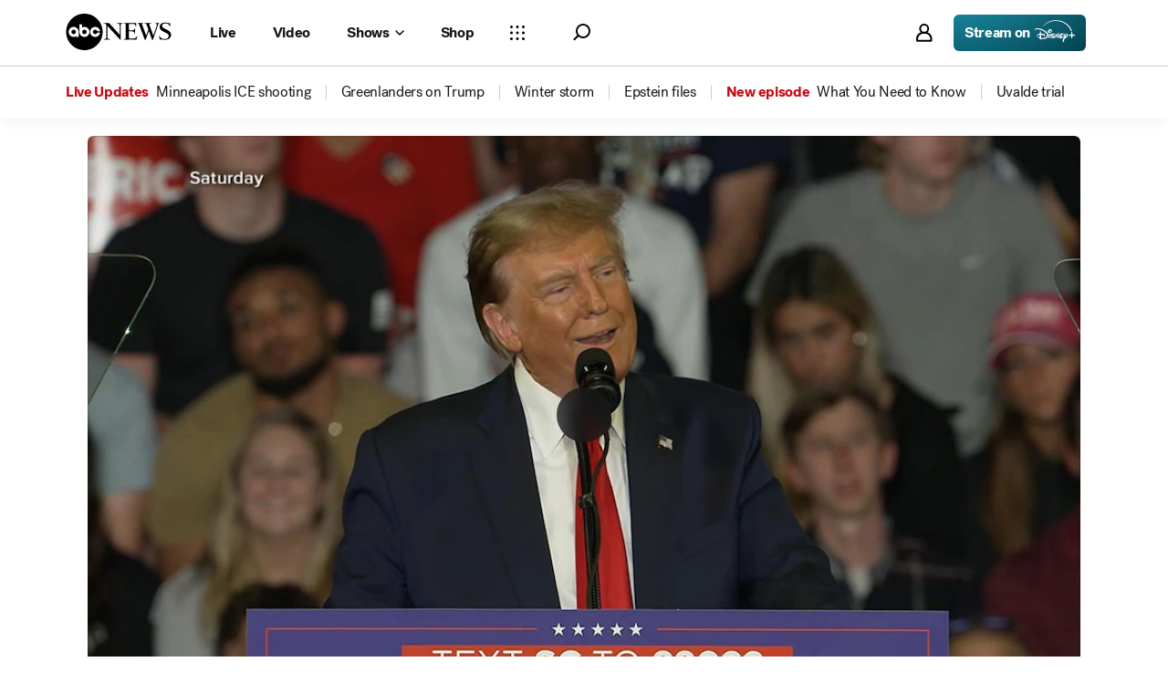

--- FILE ---
content_type: text/html; charset=utf-8
request_url: https://abcnews.go.com/US/video/trump-russia-hell-nato-nation-pay-bills-107161341
body_size: 57827
content:

        <!doctype html>
        <html lang="en" lang="en">
            <head>
                <!-- ABCNEWS | a1391283cc89 | 3968 | 9c5b345cd9e93a128e05828ec0f8265863afe9bf | abcnews.go.com | Fri, 16 Jan 2026 22:22:05 GMT -->
                <meta charSet="utf-8" />
                <meta name="viewport" content="initial-scale=1.0, user-scalable=yes" />
                <meta http-equiv="x-ua-compatible" content="IE=edge,chrome=1" />
                <meta property="og:locale" content="en_US" />
                

                <script>
                    window.__dataLayer = {"helpersEnabled":true,"page":{},"pzn":{},"site":{"device":"desktop","portal":"news"},"visitor":{}},
                        consentToken = window.localStorage.getItem('consentToken');

                    if (consentToken) {
                        window.__dataLayer.visitor = { consent : JSON.parse(consentToken) }; 
                    }
                </script>
                <script src="https://dcf.espn.com/TWDC-DTCI/prod/Bootstrap.js"></script>
                <link rel="preload" as="font" href="https://s.abcnews.com/assets/dtci/fonts/post-grotesk/PostGrotesk-Book.woff2" crossorigin>
<link rel="preload" as="font" href="https://s.abcnews.com/assets/dtci/fonts/post-grotesk/PostGrotesk-Bold.woff2" crossorigin>
<link rel="preload" as="font" href="https://s.abcnews.com/assets/dtci/fonts/post-grotesk/PostGrotesk-Medium.woff2" crossorigin>
<link rel="preload" as="font" href="https://s.abcnews.com/assets/dtci/fonts/post-grotesk/PostGrotesk-Light.woff2" crossorigin>
<link rel="preload" as="font" href="https://s.abcnews.com/assets/dtci/fonts/klim/tiempos/TiemposHeadline-Regular.woff2" crossorigin>
<link rel="preload" as="font" href="https://s.abcnews.com/assets/dtci/fonts/klim/tiempos/TiemposHeadline-RegularItalic.woff2" crossorigin>
<link rel="preload" as="font" href="https://s.abcnews.com/assets/dtci/fonts/klim/tiempos/TiemposHeadline-Medium.woff2" crossorigin>
<link rel="preload" as="image" href="https://s.abcnews.com/assets/dtci/icomoon/svg/logo.svg" >
<link rel="preconnect" href="https://fastcast.semfs.engsvc.go.com">
<link rel="preconnect" href="https://cdn.registerdisney.go.com">
                
                <link data-react-helmet="true" rel="stylesheet" href="//assets-cdn.abcnews.com/abcnews/9c5b345cd9e9-release-01-06-2026.4/client/abcnews/css/fusion-df477543.css"/><link data-react-helmet="true" rel="stylesheet" href="//assets-cdn.abcnews.com/abcnews/9c5b345cd9e9-release-01-06-2026.4/client/abcnews/css/5688-9ad856db.css"/><link data-react-helmet="true" rel="stylesheet" href="//assets-cdn.abcnews.com/abcnews/9c5b345cd9e9-release-01-06-2026.4/client/abcnews/css/abcnews-a9a17469.css"/><link data-react-helmet="true" rel="stylesheet" href="//assets-cdn.abcnews.com/abcnews/9c5b345cd9e9-release-01-06-2026.4/client/abcnews/css/2976-c65d725e.css"/><link data-react-helmet="true" rel="stylesheet" href="//assets-cdn.abcnews.com/abcnews/9c5b345cd9e9-release-01-06-2026.4/client/abcnews/css/8535-39af97b9.css"/><link data-react-helmet="true" rel="stylesheet" href="//assets-cdn.abcnews.com/abcnews/9c5b345cd9e9-release-01-06-2026.4/client/abcnews/css/1733-9fa52771.css"/><link data-react-helmet="true" rel="stylesheet" href="//assets-cdn.abcnews.com/abcnews/9c5b345cd9e9-release-01-06-2026.4/client/abcnews/css/6583-af294b91.css"/><link data-react-helmet="true" rel="stylesheet" href="//assets-cdn.abcnews.com/abcnews/9c5b345cd9e9-release-01-06-2026.4/client/abcnews/css/7709-5c2dacb6.css"/><link data-react-helmet="true" rel="stylesheet" href="//assets-cdn.abcnews.com/abcnews/9c5b345cd9e9-release-01-06-2026.4/client/abcnews/css/1647-95890464.css"/><link data-react-helmet="true" rel="stylesheet" href="//assets-cdn.abcnews.com/abcnews/9c5b345cd9e9-release-01-06-2026.4/client/abcnews/css/4578-1d702dad.css"/><link data-react-helmet="true" rel="stylesheet" href="//assets-cdn.abcnews.com/abcnews/9c5b345cd9e9-release-01-06-2026.4/client/abcnews/css/2965-17538124.css"/><link data-react-helmet="true" rel="stylesheet" href="//assets-cdn.abcnews.com/abcnews/9c5b345cd9e9-release-01-06-2026.4/client/abcnews/css/section-0bd35cca.css"/><link data-react-helmet="true" rel="canonical" href="https://abcnews.go.com/US/video/trump-russia-hell-nato-nation-pay-bills-107161341"/><link data-react-helmet="true" rel="manifest" href="/manifest.json"/><link data-react-helmet="true" rel="shortcut icon" href="https://s.abcnews.com/assets/dtci/images/favicon.ico" type="image/x-icon"/><link data-react-helmet="true" rel="preload" as="image" href="https://i.abcnewsfe.com/a/2ea70c4d-69a6-4d81-8690-e52cada26f31/240212_abcnl_10a_bade_hpMain_16x9.jpg?w=992"/>
                <script src="//assets-cdn.abcnews.com/abcnews/9c5b345cd9e9-release-01-06-2026.4/client/abcnews/runtime-1fdddb3f.js" defer></script><script src="//assets-cdn.abcnews.com/abcnews/9c5b345cd9e9-release-01-06-2026.4/client/abcnews/5688-8b3440f3.js" defer></script><script src="//assets-cdn.abcnews.com/abcnews/9c5b345cd9e9-release-01-06-2026.4/client/abcnews/6205-13c8fa1f.js" defer></script><script src="//assets-cdn.abcnews.com/abcnews/9c5b345cd9e9-release-01-06-2026.4/client/abcnews/8554-3eca6f9b.js" defer></script><script src="//assets-cdn.abcnews.com/abcnews/9c5b345cd9e9-release-01-06-2026.4/client/abcnews/5741-4c886934.js" defer></script><script src="//assets-cdn.abcnews.com/abcnews/9c5b345cd9e9-release-01-06-2026.4/client/abcnews/9910-30fd012b.js" defer></script><script src="//assets-cdn.abcnews.com/abcnews/9c5b345cd9e9-release-01-06-2026.4/client/abcnews/7854-1fd771ba.js" defer></script><script src="//assets-cdn.abcnews.com/abcnews/9c5b345cd9e9-release-01-06-2026.4/client/abcnews/1776-2e8efa49.js" defer></script><script src="//assets-cdn.abcnews.com/abcnews/9c5b345cd9e9-release-01-06-2026.4/client/abcnews/7110-6ed21ff2.js" defer></script><script src="//assets-cdn.abcnews.com/abcnews/9c5b345cd9e9-release-01-06-2026.4/client/abcnews/5426-71e7842a.js" defer></script><script src="//assets-cdn.abcnews.com/abcnews/9c5b345cd9e9-release-01-06-2026.4/client/abcnews/37-e781f319.js" defer></script><script src="//assets-cdn.abcnews.com/abcnews/9c5b345cd9e9-release-01-06-2026.4/client/abcnews/5793-b7aec70c.js" defer></script><script src="//assets-cdn.abcnews.com/abcnews/9c5b345cd9e9-release-01-06-2026.4/client/abcnews/3726-1194fa2c.js" defer></script><script src="//assets-cdn.abcnews.com/abcnews/9c5b345cd9e9-release-01-06-2026.4/client/abcnews/5427-a8a81766.js" defer></script><script src="//assets-cdn.abcnews.com/abcnews/9c5b345cd9e9-release-01-06-2026.4/client/abcnews/1763-5f9172a8.js" defer></script><script src="//assets-cdn.abcnews.com/abcnews/9c5b345cd9e9-release-01-06-2026.4/client/abcnews/1953-536a7f01.js" defer></script><script src="//assets-cdn.abcnews.com/abcnews/9c5b345cd9e9-release-01-06-2026.4/client/abcnews/1834-6ecb9e6f.js" defer></script><script src="//assets-cdn.abcnews.com/abcnews/9c5b345cd9e9-release-01-06-2026.4/client/abcnews/2233-e4237f4d.js" defer></script><script src="//assets-cdn.abcnews.com/abcnews/9c5b345cd9e9-release-01-06-2026.4/client/abcnews/4664-d0922e4a.js" defer></script><script src="//assets-cdn.abcnews.com/abcnews/9c5b345cd9e9-release-01-06-2026.4/client/abcnews/7064-a6f84e80.js" defer></script><script src="//assets-cdn.abcnews.com/abcnews/9c5b345cd9e9-release-01-06-2026.4/client/abcnews/9338-5dfb2607.js" defer></script><script src="//assets-cdn.abcnews.com/abcnews/9c5b345cd9e9-release-01-06-2026.4/client/abcnews/963-4a7a080d.js" defer></script><script src="//assets-cdn.abcnews.com/abcnews/9c5b345cd9e9-release-01-06-2026.4/client/abcnews/2976-f34926c0.js" defer></script><script src="//assets-cdn.abcnews.com/abcnews/9c5b345cd9e9-release-01-06-2026.4/client/abcnews/4724-ae075fba.js" defer></script><script src="//assets-cdn.abcnews.com/abcnews/9c5b345cd9e9-release-01-06-2026.4/client/abcnews/6189-68ad6857.js" defer></script><script src="//assets-cdn.abcnews.com/abcnews/9c5b345cd9e9-release-01-06-2026.4/client/abcnews/6493-c16d6abe.js" defer></script><script src="//assets-cdn.abcnews.com/abcnews/9c5b345cd9e9-release-01-06-2026.4/client/abcnews/3305-7a5dd56b.js" defer></script><script src="//assets-cdn.abcnews.com/abcnews/9c5b345cd9e9-release-01-06-2026.4/client/abcnews/1648-98ac14ae.js" defer></script><script src="//assets-cdn.abcnews.com/abcnews/9c5b345cd9e9-release-01-06-2026.4/client/abcnews/5393-46fcef83.js" defer></script><script src="//assets-cdn.abcnews.com/abcnews/9c5b345cd9e9-release-01-06-2026.4/client/abcnews/4323-518d1ac4.js" defer></script><script src="//assets-cdn.abcnews.com/abcnews/9c5b345cd9e9-release-01-06-2026.4/client/abcnews/508-c9d4c2d2.js" defer></script><script src="//assets-cdn.abcnews.com/abcnews/9c5b345cd9e9-release-01-06-2026.4/client/abcnews/160-4831473d.js" defer></script><script src="//assets-cdn.abcnews.com/abcnews/9c5b345cd9e9-release-01-06-2026.4/client/abcnews/6652-8a0c3881.js" defer></script><script src="//assets-cdn.abcnews.com/abcnews/9c5b345cd9e9-release-01-06-2026.4/client/abcnews/8535-a0f1f886.js" defer></script><script src="//assets-cdn.abcnews.com/abcnews/9c5b345cd9e9-release-01-06-2026.4/client/abcnews/9806-0c1f27f3.js" defer></script><script src="//assets-cdn.abcnews.com/abcnews/9c5b345cd9e9-release-01-06-2026.4/client/abcnews/1733-5a7239c7.js" defer></script><script src="//assets-cdn.abcnews.com/abcnews/9c5b345cd9e9-release-01-06-2026.4/client/abcnews/6583-265efb81.js" defer></script><script src="//assets-cdn.abcnews.com/abcnews/9c5b345cd9e9-release-01-06-2026.4/client/abcnews/7709-b9c9ddda.js" defer></script><script src="//assets-cdn.abcnews.com/abcnews/9c5b345cd9e9-release-01-06-2026.4/client/abcnews/1647-2f41cdba.js" defer></script><script src="//assets-cdn.abcnews.com/abcnews/9c5b345cd9e9-release-01-06-2026.4/client/abcnews/4578-d21ee928.js" defer></script><script src="//assets-cdn.abcnews.com/abcnews/9c5b345cd9e9-release-01-06-2026.4/client/abcnews/2965-2838dd0d.js" defer></script>
                <link rel="prefetch" href="//assets-cdn.abcnews.com/abcnews/9c5b345cd9e9-release-01-06-2026.4/client/abcnews/_manifest.js" as="script" /><link rel="prefetch" href="//assets-cdn.abcnews.com/abcnews/9c5b345cd9e9-release-01-06-2026.4/client/abcnews/abcnews-89fd4efd.js" as="script" />
<link rel="prefetch" href="//assets-cdn.abcnews.com/abcnews/9c5b345cd9e9-release-01-06-2026.4/client/abcnews/section-1ee73f10.js" as="script" />
                <title data-react-helmet="true">Video Trump: Russia can &#x27;do whatever the hell they want&#x27; if NATO nation doesn&#x27;t &#x27;pay bills&#x27; - ABC News</title>
                <meta data-react-helmet="true" name="description" content="Former President Trump is facing backlash after saying he wouldn&#x27;t protect a NATO nation that didn&#x27;t contribute enough defense funds."/><meta data-react-helmet="true" name="theme-color" content="#fff"/><meta data-react-helmet="true" name="copyright" content="2026 ABC News"/><meta data-react-helmet="true" name="author" content="ABC News"/><meta data-react-helmet="true" name="robots" content="index, follow"/><meta data-react-helmet="true" property="fb:admins" content="704409894"/><meta data-react-helmet="true" property="fb:app_id" content="4942312939"/><meta data-react-helmet="true" name="fb_title" content="Video Trump: Russia can &#x27;do whatever the hell they want&#x27; if NATO nation doesn&#x27;t &#x27;pay bills&#x27;"/><meta data-react-helmet="true" property="og:site_name" content="ABC News"/><meta data-react-helmet="true" property="og:url" content="https://abcnews.go.com/US/video/trump-russia-hell-nato-nation-pay-bills-107161341"/><meta data-react-helmet="true" property="og:title" content="Video Trump: Russia can &#x27;do whatever the hell they want&#x27; if NATO nation doesn&#x27;t &#x27;pay bills&#x27;"/><meta data-react-helmet="true" property="og:description" content="Former President Trump is facing backlash after saying he wouldn&#x27;t protect a NATO nation that didn&#x27;t contribute enough defense funds."/><meta data-react-helmet="true" property="og:image" content="https://i.abcnewsfe.com/a/2ea70c4d-69a6-4d81-8690-e52cada26f31/240212_abcnl_10a_bade_hpMain_16x9.jpg?w=992"/><meta data-react-helmet="true" property="og:type" content="website"/><meta data-react-helmet="true" property="fb:pages" content="86680728811"/><meta data-react-helmet="true" property="fb:pages" content="59306617060"/><meta data-react-helmet="true" property="fb:pages" content="214832449817"/><meta data-react-helmet="true" property="fb:pages" content="66660497800"/><meta data-react-helmet="true" property="fb:pages" content="184096565021911"/><meta data-react-helmet="true" property="fb:pages" content="295479040495545"/><meta data-react-helmet="true" property="fb:pages" content="163497464933"/><meta data-react-helmet="true" property="fb:pages" content="149475666523"/><meta data-react-helmet="true" property="fb:pages" content="1161108697272926"/><meta data-react-helmet="true" property="fb:pages" content="263058762303"/><meta data-react-helmet="true" property="fb:pages" content="55845270277"/><meta data-react-helmet="true" name="twitter:app:name:iphone" content="ABC News"/><meta data-react-helmet="true" name="twitter:app:id:iphone" content="300255638"/><meta data-react-helmet="true" name="twitter:app:url:iphone" content="abcnewsiphone://link/undefined,undefined"/><meta data-react-helmet="true" name="twitter:app:name:ipad" content="ABC News"/><meta data-react-helmet="true" name="twitter:app:id:ipad" content="306934135"/><meta data-react-helmet="true" name="twitter:app:url:ipad" content="abcnewsipad://link/undefined,undefined"/><meta data-react-helmet="true" name="twitter:app:name:googleplay" content="ABC News"/><meta data-react-helmet="true" name="twitter:app:id:googleplay" content="com.abc.abcnews"/><meta data-react-helmet="true" name="twitter:app:url:googleplay" content/>
                <script data-react-helmet="true" src="https://scripts.webcontentassessor.com/scripts/0b90f464007ee375f4e9cd06c3914e59274887f92e97c606a62fdf9e3a4728b5"></script><script data-react-helmet="true" async="true" src="https://www.googletagmanager.com/gtag/js?id=DC-4139589"></script><script data-react-helmet="true" src="https://s.abcnews.com/assets/dtci/js/floodlight_global.js"></script>
                

                <script data-rum-type="legacy" data-rum-pct="100">(() => {function gc(n){n=document.cookie.match("(^|;) ?"+n+"=([^;]*)(;|$)");return n?n[2]:null}function sc(n){document.cookie=n}function smpl(n){n/=100;return!!n&&Math.random()<=n}var _nr=!1,_nrCookie=gc("_nr");null!==_nrCookie?"1"===_nrCookie&&(_nr=!0):smpl(100)?(_nr=!0,sc("_nr=1; path=/")):(_nr=!1,sc("_nr=0; path=/"));_nr && (() => {;window.NREUM||(NREUM={});NREUM.init={distributed_tracing:{enabled:true},privacy:{cookies_enabled:true},ajax:{deny_list:["bam.nr-data.net"]}};;NREUM.info = {"beacon":"bam.nr-data.net","errorBeacon":"bam.nr-data.net","sa":1,"licenseKey":"16357338ab","applicationID":"395029741"};__nr_require=function(t,e,n){function r(n){if(!e[n]){var o=e[n]={exports:{}};t[n][0].call(o.exports,function(e){var o=t[n][1][e];return r(o||e)},o,o.exports)}return e[n].exports}if("function"==typeof __nr_require)return __nr_require;for(var o=0;o<n.length;o++)r(n[o]);return r}({1:[function(t,e,n){function r(t){try{s.console&&console.log(t)}catch(e){}}var o,i=t("ee"),a=t(31),s={};try{o=localStorage.getItem("__nr_flags").split(","),console&&"function"==typeof console.log&&(s.console=!0,o.indexOf("dev")!==-1&&(s.dev=!0),o.indexOf("nr_dev")!==-1&&(s.nrDev=!0))}catch(c){}s.nrDev&&i.on("internal-error",function(t){r(t.stack)}),s.dev&&i.on("fn-err",function(t,e,n){r(n.stack)}),s.dev&&(r("NR AGENT IN DEVELOPMENT MODE"),r("flags: "+a(s,function(t,e){return t}).join(", ")))},{}],2:[function(t,e,n){function r(t,e,n,r,s){try{l?l-=1:o(s||new UncaughtException(t,e,n),!0)}catch(f){try{i("ierr",[f,c.now(),!0])}catch(d){}}return"function"==typeof u&&u.apply(this,a(arguments))}function UncaughtException(t,e,n){this.message=t||"Uncaught error with no additional information",this.sourceURL=e,this.line=n}function o(t,e){var n=e?null:c.now();i("err",[t,n])}var i=t("handle"),a=t(32),s=t("ee"),c=t("loader"),f=t("gos"),u=window.onerror,d=!1,p="nr@seenError";if(!c.disabled){var l=0;c.features.err=!0,t(1),window.onerror=r;try{throw new Error}catch(h){"stack"in h&&(t(14),t(13),"addEventListener"in window&&t(7),c.xhrWrappable&&t(15),d=!0)}s.on("fn-start",function(t,e,n){d&&(l+=1)}),s.on("fn-err",function(t,e,n){d&&!n[p]&&(f(n,p,function(){return!0}),this.thrown=!0,o(n))}),s.on("fn-end",function(){d&&!this.thrown&&l>0&&(l-=1)}),s.on("internal-error",function(t){i("ierr",[t,c.now(),!0])})}},{}],3:[function(t,e,n){var r=t("loader");r.disabled||(r.features.ins=!0)},{}],4:[function(t,e,n){function r(){U++,L=g.hash,this[u]=y.now()}function o(){U--,g.hash!==L&&i(0,!0);var t=y.now();this[h]=~~this[h]+t-this[u],this[d]=t}function i(t,e){E.emit("newURL",[""+g,e])}function a(t,e){t.on(e,function(){this[e]=y.now()})}var s="-start",c="-end",f="-body",u="fn"+s,d="fn"+c,p="cb"+s,l="cb"+c,h="jsTime",m="fetch",v="addEventListener",w=window,g=w.location,y=t("loader");if(w[v]&&y.xhrWrappable&&!y.disabled){var x=t(11),b=t(12),E=t(9),R=t(7),O=t(14),T=t(8),S=t(15),P=t(10),M=t("ee"),C=M.get("tracer"),N=t(23);t(17),y.features.spa=!0;var L,U=0;M.on(u,r),b.on(p,r),P.on(p,r),M.on(d,o),b.on(l,o),P.on(l,o),M.buffer([u,d,"xhr-resolved"]),R.buffer([u]),O.buffer(["setTimeout"+c,"clearTimeout"+s,u]),S.buffer([u,"new-xhr","send-xhr"+s]),T.buffer([m+s,m+"-done",m+f+s,m+f+c]),E.buffer(["newURL"]),x.buffer([u]),b.buffer(["propagate",p,l,"executor-err","resolve"+s]),C.buffer([u,"no-"+u]),P.buffer(["new-jsonp","cb-start","jsonp-error","jsonp-end"]),a(T,m+s),a(T,m+"-done"),a(P,"new-jsonp"),a(P,"jsonp-end"),a(P,"cb-start"),E.on("pushState-end",i),E.on("replaceState-end",i),w[v]("hashchange",i,N(!0)),w[v]("load",i,N(!0)),w[v]("popstate",function(){i(0,U>1)},N(!0))}},{}],5:[function(t,e,n){function r(){var t=new PerformanceObserver(function(t,e){var n=t.getEntries();s(v,[n])});try{t.observe({entryTypes:["resource"]})}catch(e){}}function o(t){if(s(v,[window.performance.getEntriesByType(w)]),window.performance["c"+p])try{window.performance[h](m,o,!1)}catch(t){}else try{window.performance[h]("webkit"+m,o,!1)}catch(t){}}function i(t){}if(window.performance&&window.performance.timing&&window.performance.getEntriesByType){var a=t("ee"),s=t("handle"),c=t(14),f=t(13),u=t(6),d=t(23),p="learResourceTimings",l="addEventListener",h="removeEventListener",m="resourcetimingbufferfull",v="bstResource",w="resource",g="-start",y="-end",x="fn"+g,b="fn"+y,E="bstTimer",R="pushState",O=t("loader");if(!O.disabled){O.features.stn=!0,t(9),"addEventListener"in window&&t(7);var T=NREUM.o.EV;a.on(x,function(t,e){var n=t[0];n instanceof T&&(this.bstStart=O.now())}),a.on(b,function(t,e){var n=t[0];n instanceof T&&s("bst",[n,e,this.bstStart,O.now()])}),c.on(x,function(t,e,n){this.bstStart=O.now(),this.bstType=n}),c.on(b,function(t,e){s(E,[e,this.bstStart,O.now(),this.bstType])}),f.on(x,function(){this.bstStart=O.now()}),f.on(b,function(t,e){s(E,[e,this.bstStart,O.now(),"requestAnimationFrame"])}),a.on(R+g,function(t){this.time=O.now(),this.startPath=location.pathname+location.hash}),a.on(R+y,function(t){s("bstHist",[location.pathname+location.hash,this.startPath,this.time])}),u()?(s(v,[window.performance.getEntriesByType("resource")]),r()):l in window.performance&&(window.performance["c"+p]?window.performance[l](m,o,d(!1)):window.performance[l]("webkit"+m,o,d(!1))),document[l]("scroll",i,d(!1)),document[l]("keypress",i,d(!1)),document[l]("click",i,d(!1))}}},{}],6:[function(t,e,n){e.exports=function(){return"PerformanceObserver"in window&&"function"==typeof window.PerformanceObserver}},{}],7:[function(t,e,n){function r(t){for(var e=t;e&&!e.hasOwnProperty(u);)e=Object.getPrototypeOf(e);e&&o(e)}function o(t){s.inPlace(t,[u,d],"-",i)}function i(t,e){return t[1]}var a=t("ee").get("events"),s=t("wrap-function")(a,!0),c=t("gos"),f=XMLHttpRequest,u="addEventListener",d="removeEventListener";e.exports=a,"getPrototypeOf"in Object?(r(document),r(window),r(f.prototype)):f.prototype.hasOwnProperty(u)&&(o(window),o(f.prototype)),a.on(u+"-start",function(t,e){var n=t[1];if(null!==n&&("function"==typeof n||"object"==typeof n)){var r=c(n,"nr@wrapped",function(){function t(){if("function"==typeof n.handleEvent)return n.handleEvent.apply(n,arguments)}var e={object:t,"function":n}[typeof n];return e?s(e,"fn-",null,e.name||"anonymous"):n});this.wrapped=t[1]=r}}),a.on(d+"-start",function(t){t[1]=this.wrapped||t[1]})},{}],8:[function(t,e,n){function r(t,e,n){var r=t[e];"function"==typeof r&&(t[e]=function(){var t=i(arguments),e={};o.emit(n+"before-start",[t],e);var a;e[m]&&e[m].dt&&(a=e[m].dt);var s=r.apply(this,t);return o.emit(n+"start",[t,a],s),s.then(function(t){return o.emit(n+"end",[null,t],s),t},function(t){throw o.emit(n+"end",[t],s),t})})}var o=t("ee").get("fetch"),i=t(32),a=t(31);e.exports=o;var s=window,c="fetch-",f=c+"body-",u=["arrayBuffer","blob","json","text","formData"],d=s.Request,p=s.Response,l=s.fetch,h="prototype",m="nr@context";d&&p&&l&&(a(u,function(t,e){r(d[h],e,f),r(p[h],e,f)}),r(s,"fetch",c),o.on(c+"end",function(t,e){var n=this;if(e){var r=e.headers.get("content-length");null!==r&&(n.rxSize=r),o.emit(c+"done",[null,e],n)}else o.emit(c+"done",[t],n)}))},{}],9:[function(t,e,n){var r=t("ee").get("history"),o=t("wrap-function")(r);e.exports=r;var i=window.history&&window.history.constructor&&window.history.constructor.prototype,a=window.history;i&&i.pushState&&i.replaceState&&(a=i),o.inPlace(a,["pushState","replaceState"],"-")},{}],10:[function(t,e,n){function r(t){function e(){f.emit("jsonp-end",[],l),t.removeEventListener("load",e,c(!1)),t.removeEventListener("error",n,c(!1))}function n(){f.emit("jsonp-error",[],l),f.emit("jsonp-end",[],l),t.removeEventListener("load",e,c(!1)),t.removeEventListener("error",n,c(!1))}var r=t&&"string"==typeof t.nodeName&&"script"===t.nodeName.toLowerCase();if(r){var o="function"==typeof t.addEventListener;if(o){var a=i(t.src);if(a){var d=s(a),p="function"==typeof d.parent[d.key];if(p){var l={};u.inPlace(d.parent,[d.key],"cb-",l),t.addEventListener("load",e,c(!1)),t.addEventListener("error",n,c(!1)),f.emit("new-jsonp",[t.src],l)}}}}}function o(){return"addEventListener"in window}function i(t){var e=t.match(d);return e?e[1]:null}function a(t,e){var n=t.match(l),r=n[1],o=n[3];return o?a(o,e[r]):e[r]}function s(t){var e=t.match(p);return e&&e.length>=3?{key:e[2],parent:a(e[1],window)}:{key:t,parent:window}}var c=t(23),f=t("ee").get("jsonp"),u=t("wrap-function")(f);if(e.exports=f,o()){var d=/[?&](?:callback|cb)=([^&#]+)/,p=/(.*).([^.]+)/,l=/^(w+)(.|$)(.*)$/,h=["appendChild","insertBefore","replaceChild"];Node&&Node.prototype&&Node.prototype.appendChild?u.inPlace(Node.prototype,h,"dom-"):(u.inPlace(HTMLElement.prototype,h,"dom-"),u.inPlace(HTMLHeadElement.prototype,h,"dom-"),u.inPlace(HTMLBodyElement.prototype,h,"dom-")),f.on("dom-start",function(t){r(t[0])})}},{}],11:[function(t,e,n){var r=t("ee").get("mutation"),o=t("wrap-function")(r),i=NREUM.o.MO;e.exports=r,i&&(window.MutationObserver=function(t){return this instanceof i?new i(o(t,"fn-")):i.apply(this,arguments)},MutationObserver.prototype=i.prototype)},{}],12:[function(t,e,n){function r(t){var e=i.context(),n=s(t,"executor-",e,null,!1),r=new f(n);return i.context(r).getCtx=function(){return e},r}var o=t("wrap-function"),i=t("ee").get("promise"),a=t("ee").getOrSetContext,s=o(i),c=t(31),f=NREUM.o.PR;e.exports=i,f&&(window.Promise=r,["all","race"].forEach(function(t){var e=f[t];f[t]=function(n){function r(t){return function(){i.emit("propagate",[null,!o],a,!1,!1),o=o||!t}}var o=!1;c(n,function(e,n){Promise.resolve(n).then(r("all"===t),r(!1))});var a=e.apply(f,arguments),s=f.resolve(a);return s}}),["resolve","reject"].forEach(function(t){var e=f[t];f[t]=function(t){var n=e.apply(f,arguments);return t!==n&&i.emit("propagate",[t,!0],n,!1,!1),n}}),f.prototype["catch"]=function(t){return this.then(null,t)},f.prototype=Object.create(f.prototype,{constructor:{value:r}}),c(Object.getOwnPropertyNames(f),function(t,e){try{r[e]=f[e]}catch(n){}}),o.wrapInPlace(f.prototype,"then",function(t){return function(){var e=this,n=o.argsToArray.apply(this,arguments),r=a(e);r.promise=e,n[0]=s(n[0],"cb-",r,null,!1),n[1]=s(n[1],"cb-",r,null,!1);var c=t.apply(this,n);return r.nextPromise=c,i.emit("propagate",[e,!0],c,!1,!1),c}}),i.on("executor-start",function(t){t[0]=s(t[0],"resolve-",this,null,!1),t[1]=s(t[1],"resolve-",this,null,!1)}),i.on("executor-err",function(t,e,n){t[1](n)}),i.on("cb-end",function(t,e,n){i.emit("propagate",[n,!0],this.nextPromise,!1,!1)}),i.on("propagate",function(t,e,n){this.getCtx&&!e||(this.getCtx=function(){if(t instanceof Promise)var e=i.context(t);return e&&e.getCtx?e.getCtx():this})}),r.toString=function(){return""+f})},{}],13:[function(t,e,n){var r=t("ee").get("raf"),o=t("wrap-function")(r),i="equestAnimationFrame";e.exports=r,o.inPlace(window,["r"+i,"mozR"+i,"webkitR"+i,"msR"+i],"raf-"),r.on("raf-start",function(t){t[0]=o(t[0],"fn-")})},{}],14:[function(t,e,n){function r(t,e,n){t[0]=a(t[0],"fn-",null,n)}function o(t,e,n){this.method=n,this.timerDuration=isNaN(t[1])?0:+t[1],t[0]=a(t[0],"fn-",this,n)}var i=t("ee").get("timer"),a=t("wrap-function")(i),s="setTimeout",c="setInterval",f="clearTimeout",u="-start",d="-";e.exports=i,a.inPlace(window,[s,"setImmediate"],s+d),a.inPlace(window,[c],c+d),a.inPlace(window,[f,"clearImmediate"],f+d),i.on(c+u,r),i.on(s+u,o)},{}],15:[function(t,e,n){function r(t,e){d.inPlace(e,["onreadystatechange"],"fn-",s)}function o(){var t=this,e=u.context(t);t.readyState>3&&!e.resolved&&(e.resolved=!0,u.emit("xhr-resolved",[],t)),d.inPlace(t,y,"fn-",s)}function i(t){x.push(t),m&&(E?E.then(a):w?w(a):(R=-R,O.data=R))}function a(){for(var t=0;t<x.length;t++)r([],x[t]);x.length&&(x=[])}function s(t,e){return e}function c(t,e){for(var n in t)e[n]=t[n];return e}t(7);var f=t("ee"),u=f.get("xhr"),d=t("wrap-function")(u),p=t(23),l=NREUM.o,h=l.XHR,m=l.MO,v=l.PR,w=l.SI,g="readystatechange",y=["onload","onerror","onabort","onloadstart","onloadend","onprogress","ontimeout"],x=[];e.exports=u;var b=window.XMLHttpRequest=function(t){var e=new h(t);try{u.emit("new-xhr",[e],e),e.addEventListener(g,o,p(!1))}catch(n){try{u.emit("internal-error",[n])}catch(r){}}return e};if(c(h,b),b.prototype=h.prototype,d.inPlace(b.prototype,["open","send"],"-xhr-",s),u.on("send-xhr-start",function(t,e){r(t,e),i(e)}),u.on("open-xhr-start",r),m){var E=v&&v.resolve();if(!w&&!v){var R=1,O=document.createTextNode(R);new m(a).observe(O,{characterData:!0})}}else f.on("fn-end",function(t){t[0]&&t[0].type===g||a()})},{}],16:[function(t,e,n){function r(t){if(!s(t))return null;var e=window.NREUM;if(!e.loader_config)return null;var n=(e.loader_config.accountID||"").toString()||null,r=(e.loader_config.agentID||"").toString()||null,f=(e.loader_config.trustKey||"").toString()||null;if(!n||!r)return null;var h=l.generateSpanId(),m=l.generateTraceId(),v=Date.now(),w={spanId:h,traceId:m,timestamp:v};return(t.sameOrigin||c(t)&&p())&&(w.traceContextParentHeader=o(h,m),w.traceContextStateHeader=i(h,v,n,r,f)),(t.sameOrigin&&!u()||!t.sameOrigin&&c(t)&&d())&&(w.newrelicHeader=a(h,m,v,n,r,f)),w}function o(t,e){return"00-"+e+"-"+t+"-01"}function i(t,e,n,r,o){var i=0,a="",s=1,c="",f="";return o+"@nr="+i+"-"+s+"-"+n+"-"+r+"-"+t+"-"+a+"-"+c+"-"+f+"-"+e}function a(t,e,n,r,o,i){var a="btoa"in window&&"function"==typeof window.btoa;if(!a)return null;var s={v:[0,1],d:{ty:"Browser",ac:r,ap:o,id:t,tr:e,ti:n}};return i&&r!==i&&(s.d.tk=i),btoa(JSON.stringify(s))}function s(t){return f()&&c(t)}function c(t){var e=!1,n={};if("init"in NREUM&&"distributed_tracing"in NREUM.init&&(n=NREUM.init.distributed_tracing),t.sameOrigin)e=!0;else if(n.allowed_origins instanceof Array)for(var r=0;r<n.allowed_origins.length;r++){var o=h(n.allowed_origins[r]);if(t.hostname===o.hostname&&t.protocol===o.protocol&&t.port===o.port){e=!0;break}}return e}function f(){return"init"in NREUM&&"distributed_tracing"in NREUM.init&&!!NREUM.init.distributed_tracing.enabled}function u(){return"init"in NREUM&&"distributed_tracing"in NREUM.init&&!!NREUM.init.distributed_tracing.exclude_newrelic_header}function d(){return"init"in NREUM&&"distributed_tracing"in NREUM.init&&NREUM.init.distributed_tracing.cors_use_newrelic_header!==!1}function p(){return"init"in NREUM&&"distributed_tracing"in NREUM.init&&!!NREUM.init.distributed_tracing.cors_use_tracecontext_headers}var l=t(28),h=t(18);e.exports={generateTracePayload:r,shouldGenerateTrace:s}},{}],17:[function(t,e,n){function r(t){var e=this.params,n=this.metrics;if(!this.ended){this.ended=!0;for(var r=0;r<p;r++)t.removeEventListener(d[r],this.listener,!1);return e.protocol&&"data"===e.protocol?void g("Ajax/DataUrl/Excluded"):void(e.aborted||(n.duration=a.now()-this.startTime,this.loadCaptureCalled||4!==t.readyState?null==e.status&&(e.status=0):i(this,t),n.cbTime=this.cbTime,s("xhr",[e,n,this.startTime,this.endTime,"xhr"],this)))}}function o(t,e){var n=c(e),r=t.params;r.hostname=n.hostname,r.port=n.port,r.protocol=n.protocol,r.host=n.hostname+":"+n.port,r.pathname=n.pathname,t.parsedOrigin=n,t.sameOrigin=n.sameOrigin}function i(t,e){t.params.status=e.status;var n=v(e,t.lastSize);if(n&&(t.metrics.rxSize=n),t.sameOrigin){var r=e.getResponseHeader("X-NewRelic-App-Data");r&&(t.params.cat=r.split(", ").pop())}t.loadCaptureCalled=!0}var a=t("loader");if(a.xhrWrappable&&!a.disabled){var s=t("handle"),c=t(18),f=t(16).generateTracePayload,u=t("ee"),d=["load","error","abort","timeout"],p=d.length,l=t("id"),h=t(24),m=t(22),v=t(19),w=t(23),g=t(25).recordSupportability,y=NREUM.o.REQ,x=window.XMLHttpRequest;a.features.xhr=!0,t(15),t(8),u.on("new-xhr",function(t){var e=this;e.totalCbs=0,e.called=0,e.cbTime=0,e.end=r,e.ended=!1,e.xhrGuids={},e.lastSize=null,e.loadCaptureCalled=!1,e.params=this.params||{},e.metrics=this.metrics||{},t.addEventListener("load",function(n){i(e,t)},w(!1)),h&&(h>34||h<10)||t.addEventListener("progress",function(t){e.lastSize=t.loaded},w(!1))}),u.on("open-xhr-start",function(t){this.params={method:t[0]},o(this,t[1]),this.metrics={}}),u.on("open-xhr-end",function(t,e){"loader_config"in NREUM&&"xpid"in NREUM.loader_config&&this.sameOrigin&&e.setRequestHeader("X-NewRelic-ID",NREUM.loader_config.xpid);var n=f(this.parsedOrigin);if(n){var r=!1;n.newrelicHeader&&(e.setRequestHeader("newrelic",n.newrelicHeader),r=!0),n.traceContextParentHeader&&(e.setRequestHeader("traceparent",n.traceContextParentHeader),n.traceContextStateHeader&&e.setRequestHeader("tracestate",n.traceContextStateHeader),r=!0),r&&(this.dt=n)}}),u.on("send-xhr-start",function(t,e){var n=this.metrics,r=t[0],o=this;if(n&&r){var i=m(r);i&&(n.txSize=i)}this.startTime=a.now(),this.listener=function(t){try{"abort"!==t.type||o.loadCaptureCalled||(o.params.aborted=!0),("load"!==t.type||o.called===o.totalCbs&&(o.onloadCalled||"function"!=typeof e.onload))&&o.end(e)}catch(n){try{u.emit("internal-error",[n])}catch(r){}}};for(var s=0;s<p;s++)e.addEventListener(d[s],this.listener,w(!1))}),u.on("xhr-cb-time",function(t,e,n){this.cbTime+=t,e?this.onloadCalled=!0:this.called+=1,this.called!==this.totalCbs||!this.onloadCalled&&"function"==typeof n.onload||this.end(n)}),u.on("xhr-load-added",function(t,e){var n=""+l(t)+!!e;this.xhrGuids&&!this.xhrGuids[n]&&(this.xhrGuids[n]=!0,this.totalCbs+=1)}),u.on("xhr-load-removed",function(t,e){var n=""+l(t)+!!e;this.xhrGuids&&this.xhrGuids[n]&&(delete this.xhrGuids[n],this.totalCbs-=1)}),u.on("xhr-resolved",function(){this.endTime=a.now()}),u.on("addEventListener-end",function(t,e){e instanceof x&&"load"===t[0]&&u.emit("xhr-load-added",[t[1],t[2]],e)}),u.on("removeEventListener-end",function(t,e){e instanceof x&&"load"===t[0]&&u.emit("xhr-load-removed",[t[1],t[2]],e)}),u.on("fn-start",function(t,e,n){e instanceof x&&("onload"===n&&(this.onload=!0),("load"===(t[0]&&t[0].type)||this.onload)&&(this.xhrCbStart=a.now()))}),u.on("fn-end",function(t,e){this.xhrCbStart&&u.emit("xhr-cb-time",[a.now()-this.xhrCbStart,this.onload,e],e)}),u.on("fetch-before-start",function(t){function e(t,e){var n=!1;return e.newrelicHeader&&(t.set("newrelic",e.newrelicHeader),n=!0),e.traceContextParentHeader&&(t.set("traceparent",e.traceContextParentHeader),e.traceContextStateHeader&&t.set("tracestate",e.traceContextStateHeader),n=!0),n}var n,r=t[1]||{};"string"==typeof t[0]?n=t[0]:t[0]&&t[0].url?n=t[0].url:window.URL&&t[0]&&t[0]instanceof URL&&(n=t[0].href),n&&(this.parsedOrigin=c(n),this.sameOrigin=this.parsedOrigin.sameOrigin);var o=f(this.parsedOrigin);if(o&&(o.newrelicHeader||o.traceContextParentHeader))if("string"==typeof t[0]||window.URL&&t[0]&&t[0]instanceof URL){var i={};for(var a in r)i[a]=r[a];i.headers=new Headers(r.headers||{}),e(i.headers,o)&&(this.dt=o),t.length>1?t[1]=i:t.push(i)}else t[0]&&t[0].headers&&e(t[0].headers,o)&&(this.dt=o)}),u.on("fetch-start",function(t,e){this.params={},this.metrics={},this.startTime=a.now(),this.dt=e,t.length>=1&&(this.target=t[0]),t.length>=2&&(this.opts=t[1]);var n,r=this.opts||{},i=this.target;if("string"==typeof i?n=i:"object"==typeof i&&i instanceof y?n=i.url:window.URL&&"object"==typeof i&&i instanceof URL&&(n=i.href),o(this,n),"data"!==this.params.protocol){var s=(""+(i&&i instanceof y&&i.method||r.method||"GET")).toUpperCase();this.params.method=s,this.txSize=m(r.body)||0}}),u.on("fetch-done",function(t,e){if(this.endTime=a.now(),this.params||(this.params={}),"data"===this.params.protocol)return void g("Ajax/DataUrl/Excluded");this.params.status=e?e.status:0;var n;"string"==typeof this.rxSize&&this.rxSize.length>0&&(n=+this.rxSize);var r={txSize:this.txSize,rxSize:n,duration:a.now()-this.startTime};s("xhr",[this.params,r,this.startTime,this.endTime,"fetch"],this)})}},{}],18:[function(t,e,n){var r={};e.exports=function(t){if(t in r)return r[t];if(0===(t||"").indexOf("data:"))return{protocol:"data"};var e=document.createElement("a"),n=window.location,o={};e.href=t,o.port=e.port;var i=e.href.split("://");!o.port&&i[1]&&(o.port=i[1].split("/")[0].split("@").pop().split(":")[1]),o.port&&"0"!==o.port||(o.port="https"===i[0]?"443":"80"),o.hostname=e.hostname||n.hostname,o.pathname=e.pathname,o.protocol=i[0],"/"!==o.pathname.charAt(0)&&(o.pathname="/"+o.pathname);var a=!e.protocol||":"===e.protocol||e.protocol===n.protocol,s=e.hostname===document.domain&&e.port===n.port;return o.sameOrigin=a&&(!e.hostname||s),"/"===o.pathname&&(r[t]=o),o}},{}],19:[function(t,e,n){function r(t,e){var n=t.responseType;return"json"===n&&null!==e?e:"arraybuffer"===n||"blob"===n||"json"===n?o(t.response):"text"===n||""===n||void 0===n?o(t.responseText):void 0}var o=t(22);e.exports=r},{}],20:[function(t,e,n){function r(){}function o(t,e,n,r){return function(){return u.recordSupportability("API/"+e+"/called"),i(t+e,[f.now()].concat(s(arguments)),n?null:this,r),n?void 0:this}}var i=t("handle"),a=t(31),s=t(32),c=t("ee").get("tracer"),f=t("loader"),u=t(25),d=NREUM;"undefined"==typeof window.newrelic&&(newrelic=d);var p=["setPageViewName","setCustomAttribute","setErrorHandler","finished","addToTrace","inlineHit","addRelease"],l="api-",h=l+"ixn-";a(p,function(t,e){d[e]=o(l,e,!0,"api")}),d.addPageAction=o(l,"addPageAction",!0),d.setCurrentRouteName=o(l,"routeName",!0),e.exports=newrelic,d.interaction=function(){return(new r).get()};var m=r.prototype={createTracer:function(t,e){var n={},r=this,o="function"==typeof e;return i(h+"tracer",[f.now(),t,n],r),function(){if(c.emit((o?"":"no-")+"fn-start",[f.now(),r,o],n),o)try{return e.apply(this,arguments)}catch(t){throw c.emit("fn-err",[arguments,this,t],n),t}finally{c.emit("fn-end",[f.now()],n)}}}};a("actionText,setName,setAttribute,save,ignore,onEnd,getContext,end,get".split(","),function(t,e){m[e]=o(h,e)}),newrelic.noticeError=function(t,e){"string"==typeof t&&(t=new Error(t)),u.recordSupportability("API/noticeError/called"),i("err",[t,f.now(),!1,e])}},{}],21:[function(t,e,n){function r(t){if(NREUM.init){for(var e=NREUM.init,n=t.split("."),r=0;r<n.length-1;r++)if(e=e[n[r]],"object"!=typeof e)return;return e=e[n[n.length-1]]}}e.exports={getConfiguration:r}},{}],22:[function(t,e,n){e.exports=function(t){if("string"==typeof t&&t.length)return t.length;if("object"==typeof t){if("undefined"!=typeof ArrayBuffer&&t instanceof ArrayBuffer&&t.byteLength)return t.byteLength;if("undefined"!=typeof Blob&&t instanceof Blob&&t.size)return t.size;if(!("undefined"!=typeof FormData&&t instanceof FormData))try{return JSON.stringify(t).length}catch(e){return}}}},{}],23:[function(t,e,n){var r=!1;try{var o=Object.defineProperty({},"passive",{get:function(){r=!0}});window.addEventListener("testPassive",null,o),window.removeEventListener("testPassive",null,o)}catch(i){}e.exports=function(t){return r?{passive:!0,capture:!!t}:!!t}},{}],24:[function(t,e,n){var r=0,o=navigator.userAgent.match(/Firefox[/s](d+.d+)/);o&&(r=+o[1]),e.exports=r},{}],25:[function(t,e,n){function r(t,e){var n=[a,t,{name:t},e];return i("storeMetric",n,null,"api"),n}function o(t,e){var n=[s,t,{name:t},e];return i("storeEventMetrics",n,null,"api"),n}var i=t("handle"),a="sm",s="cm";e.exports={constants:{SUPPORTABILITY_METRIC:a,CUSTOM_METRIC:s},recordSupportability:r,recordCustom:o}},{}],26:[function(t,e,n){function r(){return s.exists&&performance.now?Math.round(performance.now()):(i=Math.max((new Date).getTime(),i))-a}function o(){return i}var i=(new Date).getTime(),a=i,s=t(33);e.exports=r,e.exports.offset=a,e.exports.getLastTimestamp=o},{}],27:[function(t,e,n){function r(t,e){var n=t.getEntries();n.forEach(function(t){"first-paint"===t.name?l("timing",["fp",Math.floor(t.startTime)]):"first-contentful-paint"===t.name&&l("timing",["fcp",Math.floor(t.startTime)])})}function o(t,e){var n=t.getEntries();if(n.length>0){var r=n[n.length-1];if(f&&f<r.startTime)return;var o=[r],i=a({});i&&o.push(i),l("lcp",o)}}function i(t){t.getEntries().forEach(function(t){t.hadRecentInput||l("cls",[t])})}function a(t){var e=navigator.connection||navigator.mozConnection||navigator.webkitConnection;if(e)return e.type&&(t["net-type"]=e.type),e.effectiveType&&(t["net-etype"]=e.effectiveType),e.rtt&&(t["net-rtt"]=e.rtt),e.downlink&&(t["net-dlink"]=e.downlink),t}function s(t){if(t instanceof w&&!y){var e=Math.round(t.timeStamp),n={type:t.type};a(n),e<=h.now()?n.fid=h.now()-e:e>h.offset&&e<=Date.now()?(e-=h.offset,n.fid=h.now()-e):e=h.now(),y=!0,l("timing",["fi",e,n])}}function c(t){"hidden"===t&&(f=h.now(),l("pageHide",[f]))}if(!("init"in NREUM&&"page_view_timing"in NREUM.init&&"enabled"in NREUM.init.page_view_timing&&NREUM.init.page_view_timing.enabled===!1)){var f,u,d,p,l=t("handle"),h=t("loader"),m=t(30),v=t(23),w=NREUM.o.EV;if("PerformanceObserver"in window&&"function"==typeof window.PerformanceObserver){u=new PerformanceObserver(r);try{u.observe({entryTypes:["paint"]})}catch(g){}d=new PerformanceObserver(o);try{d.observe({entryTypes:["largest-contentful-paint"]})}catch(g){}p=new PerformanceObserver(i);try{p.observe({type:"layout-shift",buffered:!0})}catch(g){}}if("addEventListener"in document){var y=!1,x=["click","keydown","mousedown","pointerdown","touchstart"];x.forEach(function(t){document.addEventListener(t,s,v(!1))})}m(c)}},{}],28:[function(t,e,n){function r(){function t(){return e?15&e[n++]:16*Math.random()|0}var e=null,n=0,r=window.crypto||window.msCrypto;r&&r.getRandomValues&&(e=r.getRandomValues(new Uint8Array(31)));for(var o,i="xxxxxxxx-xxxx-4xxx-yxxx-xxxxxxxxxxxx",a="",s=0;s<i.length;s++)o=i[s],"x"===o?a+=t().toString(16):"y"===o?(o=3&t()|8,a+=o.toString(16)):a+=o;return a}function o(){return a(16)}function i(){return a(32)}function a(t){function e(){return n?15&n[r++]:16*Math.random()|0}var n=null,r=0,o=window.crypto||window.msCrypto;o&&o.getRandomValues&&Uint8Array&&(n=o.getRandomValues(new Uint8Array(t)));for(var i=[],a=0;a<t;a++)i.push(e().toString(16));return i.join("")}e.exports={generateUuid:r,generateSpanId:o,generateTraceId:i}},{}],29:[function(t,e,n){function r(t,e){if(!o)return!1;if(t!==o)return!1;if(!e)return!0;if(!i)return!1;for(var n=i.split("."),r=e.split("."),a=0;a<r.length;a++)if(r[a]!==n[a])return!1;return!0}var o=null,i=null,a=/Version\/(\S+)\s+Safari/;if(navigator.userAgent){var s=navigator.userAgent,c=s.match(a);c&&s.indexOf("Chrome")===-1&&s.indexOf("Chromium")===-1&&(o="Safari",i=c[1])}e.exports={agent:o,version:i,match:r}},{}],30:[function(t,e,n){function r(t){function e(){t(s&&document[s]?document[s]:document[i]?"hidden":"visible")}"addEventListener"in document&&a&&document.addEventListener(a,e,o(!1))}var o=t(23);e.exports=r;var i,a,s;"undefined"!=typeof document.hidden?(i="hidden",a="visibilitychange",s="visibilityState"):"undefined"!=typeof document.msHidden?(i="msHidden",a="msvisibilitychange"):"undefined"!=typeof document.webkitHidden&&(i="webkitHidden",a="webkitvisibilitychange",s="webkitVisibilityState")},{}],31:[function(t,e,n){function r(t,e){var n=[],r="",i=0;for(r in t)o.call(t,r)&&(n[i]=e(r,t[r]),i+=1);return n}var o=Object.prototype.hasOwnProperty;e.exports=r},{}],32:[function(t,e,n){function r(t,e,n){e||(e=0),"undefined"==typeof n&&(n=t?t.length:0);for(var r=-1,o=n-e||0,i=Array(o<0?0:o);++r<o;)i[r]=t[e+r];return i}e.exports=r},{}],33:[function(t,e,n){e.exports={exists:"undefined"!=typeof window.performance&&window.performance.timing&&"undefined"!=typeof window.performance.timing.navigationStart}},{}],ee:[function(t,e,n){function r(){}function o(t){function e(t){return t&&t instanceof r?t:t?f(t,c,a):a()}function n(n,r,o,i,a){if(a!==!1&&(a=!0),!l.aborted||i){t&&a&&t(n,r,o);for(var s=e(o),c=m(n),f=c.length,u=0;u<f;u++)c[u].apply(s,r);var p=d[y[n]];return p&&p.push([x,n,r,s]),s}}function i(t,e){g[t]=m(t).concat(e)}function h(t,e){var n=g[t];if(n)for(var r=0;r<n.length;r++)n[r]===e&&n.splice(r,1)}function m(t){return g[t]||[]}function v(t){return p[t]=p[t]||o(n)}function w(t,e){l.aborted||u(t,function(t,n){e=e||"feature",y[n]=e,e in d||(d[e]=[])})}var g={},y={},x={on:i,addEventListener:i,removeEventListener:h,emit:n,get:v,listeners:m,context:e,buffer:w,abort:s,aborted:!1};return x}function i(t){return f(t,c,a)}function a(){return new r}function s(){(d.api||d.feature)&&(l.aborted=!0,d=l.backlog={})}var c="nr@context",f=t("gos"),u=t(31),d={},p={},l=e.exports=o();e.exports.getOrSetContext=i,l.backlog=d},{}],gos:[function(t,e,n){function r(t,e,n){if(o.call(t,e))return t[e];var r=n();if(Object.defineProperty&&Object.keys)try{return Object.defineProperty(t,e,{value:r,writable:!0,enumerable:!1}),r}catch(i){}return t[e]=r,r}var o=Object.prototype.hasOwnProperty;e.exports=r},{}],handle:[function(t,e,n){function r(t,e,n,r){o.buffer([t],r),o.emit(t,e,n)}var o=t("ee").get("handle");e.exports=r,r.ee=o},{}],id:[function(t,e,n){function r(t){var e=typeof t;return!t||"object"!==e&&"function"!==e?-1:t===window?0:a(t,i,function(){return o++})}var o=1,i="nr@id",a=t("gos");e.exports=r},{}],loader:[function(t,e,n){function r(){if(!T++){var t=O.info=NREUM.info,e=m.getElementsByTagName("script")[0];if(setTimeout(f.abort,3e4),!(t&&t.licenseKey&&t.applicationID&&e))return f.abort();c(E,function(e,n){t[e]||(t[e]=n)});var n=a();s("mark",["onload",n+O.offset],null,"api"),s("timing",["load",n]);var r=m.createElement("script");0===t.agent.indexOf("http://")||0===t.agent.indexOf("https://")?r.src=t.agent:r.src=l+"://"+t.agent,e.parentNode.insertBefore(r,e)}}function o(){"complete"===m.readyState&&i()}function i(){s("mark",["domContent",a()+O.offset],null,"api")}var a=t(26),s=t("handle"),c=t(31),f=t("ee"),u=t(29),d=t(21),p=t(23),l=d.getConfiguration("ssl")===!1?"http":"https",h=window,m=h.document,v="addEventListener",w="attachEvent",g=h.XMLHttpRequest,y=g&&g.prototype,x=!1;NREUM.o={ST:setTimeout,SI:h.setImmediate,CT:clearTimeout,XHR:g,REQ:h.Request,EV:h.Event,PR:h.Promise,MO:h.MutationObserver};var b=""+location,E={beacon:"bam.nr-data.net",errorBeacon:"bam.nr-data.net",agent:"js-agent.newrelic.com/nr-spa-1216.min.js"},R=g&&y&&y[v]&&!/CriOS/.test(navigator.userAgent),O=e.exports={offset:a.getLastTimestamp(),now:a,origin:b,features:{},xhrWrappable:R,userAgent:u,disabled:x};if(!x){t(20),t(27),m[v]?(m[v]("DOMContentLoaded",i,p(!1)),h[v]("load",r,p(!1))):(m[w]("onreadystatechange",o),h[w]("onload",r)),s("mark",["firstbyte",a.getLastTimestamp()],null,"api");var T=0}},{}],"wrap-function":[function(t,e,n){function r(t,e){function n(e,n,r,c,f){function nrWrapper(){var i,a,u,p;try{a=this,i=d(arguments),u="function"==typeof r?r(i,a):r||{}}catch(l){o([l,"",[i,a,c],u],t)}s(n+"start",[i,a,c],u,f);try{return p=e.apply(a,i)}catch(h){throw s(n+"err",[i,a,h],u,f),h}finally{s(n+"end",[i,a,p],u,f)}}return a(e)?e:(n||(n=""),nrWrapper[p]=e,i(e,nrWrapper,t),nrWrapper)}function r(t,e,r,o,i){r||(r="");var s,c,f,u="-"===r.charAt(0);for(f=0;f<e.length;f++)c=e[f],s=t[c],a(s)||(t[c]=n(s,u?c+r:r,o,c,i))}function s(n,r,i,a){if(!h||e){var s=h;h=!0;try{t.emit(n,r,i,e,a)}catch(c){o([c,n,r,i],t)}h=s}}return t||(t=u),n.inPlace=r,n.flag=p,n}function o(t,e){e||(e=u);try{e.emit("internal-error",t)}catch(n){}}function i(t,e,n){if(Object.defineProperty&&Object.keys)try{var r=Object.keys(t);return r.forEach(function(n){Object.defineProperty(e,n,{get:function(){return t[n]},set:function(e){return t[n]=e,e}})}),e}catch(i){o([i],n)}for(var a in t)l.call(t,a)&&(e[a]=t[a]);return e}function a(t){return!(t&&t instanceof Function&&t.apply&&!t[p])}function s(t,e){var n=e(t);return n[p]=t,i(t,n,u),n}function c(t,e,n){var r=t[e];t[e]=s(r,n)}function f(){for(var t=arguments.length,e=new Array(t),n=0;n<t;++n)e[n]=arguments[n];return e}var u=t("ee"),d=t(32),p="nr@original",l=Object.prototype.hasOwnProperty,h=!1;e.exports=r,e.exports.wrapFunction=s,e.exports.wrapInPlace=c,e.exports.argsToArray=f},{}]},{},["loader",2,17,5,3,4]);;NREUM.info={"beacon":"bam.nr-data.net","errorBeacon":"bam.nr-data.net","sa":1,"licenseKey":"8d01ff17d1","applicationID":"415461361"}})();})();</script>
                <script>(function(){function a(a){var b,c=g.floor(65535*g.random()).toString(16);for(b=4-c.length;0<b;b--)c="0"+c;return a=(String()+a).substring(0,4),!Number.isNaN(parseInt(a,16))&&a.length?a+c.substr(a.length):c}function b(){var a=c(window.location.hostname);return a?"."+a:".go.com"}function c(a=""){var b=a.match(/[^.]+(?:.com?(?:.[a-z]{2})?|(?:.[a-z]+))?$/i);if(b&&b.length)return b[0].replace(/:[0-9]+$/,"")}function d(a,b,c,d,g,h){var i,j=!1;if(f.test(c)&&(c=c.replace(f,""),j=!0),!a||/^(?:expires|max-age|path|domain|secure)$/i.test(a))return!1;if(i=a+"="+b,g&&g instanceof Date&&(i+="; expires="+g.toUTCString()),c&&(i+="; domain="+c),d&&(i+="; path="+d),h&&(i+="; secure"),document.cookie=i,j){var k="www"+(/^./.test(c)?"":".")+c;e(a,k,d||"")}return!0}function e(a,b,c){return document.cookie=encodeURIComponent(a)+"=; expires=Thu, 01 Jan 1970 00:00:00 GMT"+(b?"; domain="+b:"")+(c?"; path="+c:""),!0}var f=/^.?www/,g=Math;(function(a){for(var b,d=a+"=",e=document.cookie.split(";"),f=0;f<e.length;f++){for(b=e[f];" "===b.charAt(0);)b=b.substring(1,b.length);if(0===b.indexOf(d))return b.substring(d.length,b.length)}return null})("SWID")||function(a){if(a){var c=new Date(Date.now());c.setFullYear(c.getFullYear()+1),d("SWID",a,b(),"/",c)}}(function(){return String()+a()+a()+"-"+a()+"-"+a("4")+"-"+a((g.floor(10*g.random())%4+8).toString(16))+"-"+a()+a()+a()}())})();</script>
            </head>
            <body class="page-section">
                
                <div id="abcnews"><div id="fitt-analytics"><div class="bp-mobileMDPlus bp-mobileLGPlus bp-tabletPlus bp-desktopPlus bp-desktopLGPlus"><main><div id="themeProvider" class="theme-light "><nav class="navigation navigation--has-subnav navigation--topzero" role="navigation"><div class="navigation__container"><div class="navigation__menu"><h2 class="navLogo" id="home"><div data-track-moduleofclick="Navigation" data-track-link_name="Logo" data-track-ctatext="Logo" data-track-positionofclick="0" class="fitt-tracker"><a class="AnchorLink navLogo__link" tabindex="0" aria-label="ABCN Logo" href="/"><div class="navLogo__icon home"></div><span class="navLogo__text">ABC News</span></a></div></h2><div class="navigation__group navigation__group--main" role="menu"><div class="navMenu" id="live"><div data-track-moduleofclick="NavMenu" data-track-link_name="Live" data-track-positionofclick="1" class="fitt-tracker"><a class="AnchorLink navMenu__link live" tabindex="0" href="/Live"><h2 class="navMenu__text live">Live</h2></a></div></div><div class="navMenu" id="video"><div data-track-moduleofclick="NavMenu" data-track-link_name="Video" data-track-positionofclick="2" class="fitt-tracker"><a class="AnchorLink navMenu__link video" tabindex="0" href="/Video"><h2 class="navMenu__text video">Video</h2></a></div></div><div class="navMenu" id="shows"><div data-track-moduleofclick="NavMenu" data-track-link_name="Shows" data-track-positionofclick="3" class="fitt-tracker"><a class="AnchorLink navMenu__link shows" tabindex="0" aria-label="Open shows Dropdown" aria-expanded="false" href="#"><div class="navMenu__dropdownLink"><h2 class="navMenu__text shows">Shows</h2><span class="navMenu__dropdownLink__icon" id="dropdown-icon"><svg aria-hidden="true" class="prism-Iconography prism-Iconography--arrows-chevronDown shows" focusable="false" height="1em" viewBox="0 0 32 32" width="1em" xmlns="http://www.w3.org/2000/svg" xmlns:xlink="http://www.w3.org/1999/xlink"><path fill="currentColor" d="M6.939 10.939a1.5 1.5 0 012.121 0l6.939 6.939 6.939-6.939a1.5 1.5 0 112.121 2.121l-8 8a1.5 1.5 0 01-2.121 0l-8-8a1.5 1.5 0 010-2.121z"></path></svg></span></div></a></div></div><div class="navMenu" id="shop"><div data-track-moduleofclick="NavMenu" data-track-link_name="Shop" data-track-positionofclick="4" class="fitt-tracker"><a class="AnchorLink navMenu__link shop hideOnSmallDesktop" tabindex="0" href="/Shop"><h2 class="navMenu__text shop">Shop</h2></a></div></div><div class="navMenu" id="sections"><div data-track-moduleofclick="NavMenu" data-track-link_name="Sections" data-track-positionofclick="5" class="fitt-tracker"><a class="AnchorLink navMenu__link sections" tabindex="0" aria-label="Open sections Dropdown" aria-expanded="false" href="#"><span class="navMenu__icon sections"></span></a></div></div><div class="navMenu" id="search"><form><span class="search"><div class="search__icon__container" tabindex="0"><span aria-label="Open Search Bar" class="search__trigger search__trigger--default" role="button"></span></div><span class="search--default"><input type="text" aria-label="Search Headlines, News and Video..." class="search__input" placeholder="Search Headlines, News and Video..." tabindex="-1" required=""/><input type="submit" class="search__input__submit" tabindex="-1"/><span class="search__input__icon"></span></span></span></form></div></div><div class="navigation__spacer"></div><div class="navigation__group navigation__group--tools" role="menu"><div class="navMenu" id="notifications"><div class="popover  loggedOut"><div class="popover__caret"></div><div class="popover__interest-close"></div><span class="popover__interest-label">Interest Successfully Added</span><div class="popover__msg-wrapper"><div class="popover__interest-popover-msg">We&#x27;ll notify you here with news about</div><div class="popover__interest-active"></div></div><div class="popover__interest-turnon-noti">Turn on desktop notifications for breaking stories about interest? </div><label class="popover__interest-switch popover__interest--popover-toggle" data-tag=""><input type="checkbox" class="checkbox"/><span class="interest-slider --braze-off interest-slider--popover-toggle"></span><span class="--braze-off off_text ">Off</span><span class="--braze-off on_text ">On</span></label></div></div><div class="navMenu" id="login"><div class="VZTD mLASH "><a class="UbGlr awXxV lZur QNwmF mhCCg SrhIT CSJky guRMk YYitq KklF bwJpP HZzrH JmTHi HdbdF LNPNz kZRA-D RVkGC SQFkJ DTlmW GCxLR JrdoJ " aria-haspopup="true" disabled="" role="button" aria-label="Open Profile" tabindex="0"><svg aria-hidden="true" class="prism-Iconography prism-Iconography--menu-account kDSxb xOPbW dlJpw " focusable="false" height="1em" viewBox="0 0 24 24" width="1em" xmlns="http://www.w3.org/2000/svg" xmlns:xlink="http://www.w3.org/1999/xlink"><path fill="currentColor" d="M8.333 7.444a3.444 3.444 0 116.889 0 3.444 3.444 0 01-6.89 0zm7.144 3.995a5.444 5.444 0 10-7.399 0A8.003 8.003 0 003 18.889v1.288a1.6 1.6 0 001.6 1.6h14.355a1.6 1.6 0 001.6-1.6V18.89a8.003 8.003 0 00-5.078-7.45zm-3.7 1.45H11a6 6 0 00-6 6v.889h13.555v-.89a6 6 0 00-6-6h-.778z"></path></svg></a></div></div></div><div class="navigation__stream"><a class="AnchorLink navigation__stream__link" tabindex="0" name="Stream on disney plus" target="_blank" href="https://www.disneyplus.com/browse/entity-7c160b55-f261-476a-b3f7-f3a6b083cba2?cid=DTCI-Site-ABCNews-Site-Awareness-DisneyPlus-US-DisneyPlus-NA-EN-NavLink-NA-NA"><h2 class="navigation__stream__text">Stream on</h2><img class="navigation__stream__logo" src="https://assets-cdn.abcotvs.net/static/images/DisneyPlus.svg" alt="stream logo"/></a></div></div></div><div class="PCCvU "><div class="OfbiZ gbxlc OAKIS hFEuw EGdsb lqtkC glxIO HfYhe vUYNV "><div class="bmjsw hsDdd "><div class="ihLsD VZTD BpsUW mLASH lZur EGdsb " style="gap:0"><div class="VZTD wIPHd xTell "><div class="rUrN ZaRVE lZur XYehN MzatL VZTD wIPHd XOJqQ zJpbZ XBacV AfYwC jZDG uZrWK TElwm vrcYA ANbrE " id="106391605"><div data-track-moduleofclick="ProgrammableSubNav" data-track-link_name="Minneapolis ICE shooting" class="fitt-tracker bmjsw "><h2 class="Ihhcd glfEG kgueg Krqz VZTD PNNut "><span class="rWlLJ SdlJl JrdGN ijjhD upQuq ZfQkn UBzcV ">Live Updates</span><a class="AnchorLink EeYLf klTtn gqvTK rXPFS XANA mmTGz JQiqM OXKHx pBQn eyDwZ " tabindex="0" role="menuitem" aria-label="106391605" href="https://abcnews.go.com/US/live-updates/minneapolis-ice-shooting-live-updates/?id=129124338"><span class="rWlLJ SdlJl JrdGN ijjhD upQuq ZfQkn hLwJm ">Live Updates</span><span>Minneapolis ICE shooting</span></a></h2></div></div> <div class="RrTVU cYfNW rxkG LBnOL GmvuA ePTPn gFcWH GYydp jqNCG paZQx vQPTh "></div></div><div class="VZTD wIPHd xTell "><div class="rUrN ZaRVE lZur XYehN MzatL " id="129271638"><div data-track-moduleofclick="ProgrammableSubNav" data-track-link_name="Greenlanders on Trump" class="fitt-tracker bmjsw "><h2 class="Ihhcd glfEG kgueg Krqz VZTD PNNut "><a class="AnchorLink EeYLf klTtn gqvTK rXPFS XANA mmTGz JQiqM OXKHx pBQn eyDwZ " tabindex="0" role="menuitem" aria-label="129271638" href="https://abcnews.go.com/International/wireStory/words-greenlanders-talk-trumps-desire-arctic-island-129269953"><span>Greenlanders on Trump</span></a></h2></div></div> <div class="RrTVU cYfNW rxkG LBnOL GmvuA ePTPn gFcWH GYydp jqNCG paZQx vQPTh "></div></div><div class="VZTD wIPHd xTell "><div class="rUrN ZaRVE lZur XYehN MzatL " id="129271230"><div data-track-moduleofclick="ProgrammableSubNav" data-track-link_name="Winter storm" class="fitt-tracker bmjsw "><h2 class="Ihhcd glfEG kgueg Krqz VZTD PNNut "><a class="AnchorLink EeYLf klTtn gqvTK rXPFS XANA mmTGz JQiqM OXKHx pBQn eyDwZ " tabindex="0" role="menuitem" aria-label="129271230" href="https://abcnews.go.com/US/major-winter-storm-moving-bringing-strong-wind-gusts/story?id=129278259"><span>Winter storm</span></a></h2></div></div> <div class="RrTVU cYfNW rxkG LBnOL GmvuA ePTPn gFcWH GYydp jqNCG paZQx vQPTh "></div></div><div class="VZTD wIPHd xTell "><div class="rUrN ZaRVE lZur XYehN MzatL " id="129241868"><div data-track-moduleofclick="ProgrammableSubNav" data-track-link_name="Epstein files" class="fitt-tracker bmjsw "><h2 class="Ihhcd glfEG kgueg Krqz VZTD PNNut "><a class="AnchorLink EeYLf klTtn gqvTK rXPFS XANA mmTGz JQiqM OXKHx pBQn eyDwZ " tabindex="0" role="menuitem" aria-label="129241868" href="https://abcnews.go.com/US/doj-making-substantial-progress-reviewing-additional-epstein-files/story?id=129276165"><span>Epstein files</span></a></h2></div></div> <div class="RrTVU cYfNW rxkG LBnOL GmvuA ePTPn gFcWH GYydp jqNCG paZQx vQPTh "></div></div><div class="VZTD wIPHd xTell "><div class="rUrN ZaRVE lZur XYehN MzatL VZTD wIPHd XOJqQ zJpbZ XBacV AfYwC jZDG uZrWK TElwm vrcYA ANbrE " id="124569538"><div data-track-moduleofclick="ProgrammableSubNav" data-track-link_name="What You Need to Know" class="fitt-tracker bmjsw "><h2 class="Ihhcd glfEG kgueg Krqz VZTD PNNut "><span class="rWlLJ SdlJl JrdGN ijjhD upQuq ZfQkn UBzcV ">New episode</span><a class="AnchorLink EeYLf klTtn gqvTK rXPFS XANA mmTGz JQiqM OXKHx pBQn eyDwZ " tabindex="0" role="menuitem" aria-label="124569538" target="_blank" href="https://www.disneyplus.com/browse/entity-c99a2244-2ec4-449a-9dde-8b09a408f923?cid=DTCI-Site-ABCNews-Site-Awareness-DisneyPlus-US-DisneyPlus-NA-EN-NavLink-NA-NA"><span class="rWlLJ SdlJl JrdGN ijjhD upQuq ZfQkn hLwJm ">New episode</span><span>What You Need to Know</span></a></h2></div></div> <div class="RrTVU cYfNW rxkG LBnOL GmvuA ePTPn gFcWH GYydp jqNCG paZQx vQPTh "></div></div><div class="VZTD wIPHd xTell "><div class="rUrN ZaRVE lZur XYehN MzatL " id="129233672"><div data-track-moduleofclick="ProgrammableSubNav" data-track-link_name="Uvalde trial" class="fitt-tracker bmjsw "><h2 class="Ihhcd glfEG kgueg Krqz VZTD PNNut "><a class="AnchorLink EeYLf klTtn gqvTK rXPFS XANA mmTGz JQiqM OXKHx pBQn eyDwZ " tabindex="0" role="menuitem" aria-label="129233672" href="https://abcnews.go.com/US/uvalde-gunman-fired-117-shots-2-minutes-officer/story?id=129273120"><span>Uvalde trial</span></a></h2></div></div> </div></div></div></div></div></nav><div id="section-renderer"><div id="bandlist-component"><div class="band__lead band LiveVODPage"><div class="block__triple-column block live"><div class="video-takeover Takeover__Video"><div><div class="FeaturedMedia"><aside class="InlineElement InlineElement--content-width InlineElement--desktop InlineVideo FeaturedVideo" aria-label="Video"><div class="SingleVideo"><div class="MediaPlaceholder relative MediaPlaceholder--16x9 cursor-pointer" aria-hidden="false" tabindex="0"><figure class="Image aspect-ratio--parent MediaPlaceholder__Image"><div class="RatioFrame aspect-ratio--16x9"></div><div class="Image__Wrapper aspect-ratio--child"><img aria-hidden="false" alt="" class="" data-mptype="image" src="https://i.abcnewsfe.com/a/2ea70c4d-69a6-4d81-8690-e52cada26f31/240212_abcnl_10a_bade_hpMain_16x9.jpg?w=992"/></div></figure><div class="MediaPlaceholder__Overlay absolute-fill flex flex-center-all"><div class="MediaPlaceholder__Button flex flex-center-all" role="button" aria-label="Play video"><svg focusable="false" aria-hidden="true" class="MediaPlaceholder__Icon MediaPlaceholder__Icon--video icon__svg" viewBox="0 0 24 24"><use xlink:href="#icon__controls__play"></use></svg></div></div><div class="MediaPlaceholder__PlaybackWrapper absolute-fill"></div></div></div></aside></div></div></div><section class="info-module info-module__container"><div class="video-info-module"><div class="video-info-module__textContainer"><div class="video-info-module__text"><div class="info-module__generalContainer"><div class="info-module__titlesContainer"><h2 class="video-info-module__text--title">Trump: Russia can &#x27;do whatever the hell they want&#x27; if NATO nation doesn&#x27;t &#x27;pay bills&#x27;</h2><h3 class="video-info-module__text--subtitle__vod">Former President Trump is facing backlash after saying he wouldn't protect a NATO nation that didn't contribute enough defense funds.</h3><h3 class="video-info-module__text--subtitle__timestamp">February 12, 2024</h3></div></div></div></div><section class="Share flex flex-no-wrap video-info-module__shareButtons"></section></div></section><script type="application/ld+json">{"@context":"https://schema.org","@type":"VideoObject","name":"Trump: Russia can 'do whatever the hell they want' if NATO nation doesn't 'pay bills'","description":"Former President Trump is facing backlash after saying he wouldn't protect a NATO nation that didn't contribute enough defense funds.","uploadDate":"2/12/2024 11:11:36 EST","thumbnailUrl":"https://i.abcnewsfe.com/a/2ea70c4d-69a6-4d81-8690-e52cada26f31/240212_abcnl_10a_bade_hpMain_16x9.jpg?w=992","url":"https://cmp-abcnews.media.dssott.com/opp/cmaf/abcnews/2024/02/240212_abcnl_10a_bade_,500,800,1200,1800,2500,3200,4500,.mp4.csmil/playlist.m3u8","contentUrl":"https://cmp-abcnews.media.dssott.com/opp/cmaf/abcnews/2024/02/240212_abcnl_10a_bade_,500,800,1200,1800,2500,3200,4500,.mp4.csmil/playlist.m3u8","publisher":{"name":"ABC News","logo":{"url":"https://s.abcnews.com/images/Site/abc_logo_aluminum_60px.png","@type":"ImageObject"},"@type":"Organization"},"mainEntityOfPage":{"@type":"WebPage"},"duration":"PT55H33M20S"}</script></div></div><div class="band__common band LiveVODPage"><div><div class="Header flex justify-between Header__title--band"><div class="flex flex-col justify-end "><h2 class="Header__headerText">Additional Live Streams</h2></div><div></div></div></div><div class="block__triple-column block Block__LiveVideo"><div class="VideoCarousel__Container VideoCarousel__HideArrow"><section class="Carousel relative VideoCarousel" aria-labelledby="index-video-carousel"><div class="Carousel__Header Carousel__Header--invisible"><h3 id="index-video-carousel" class="Carousel__Heading">Additional Live Streams</h3></div><div class="Carousel__Wrapper relative"><div class="Carousel__Outer relative flex overflow-hidden" role="listbox"><ul class="Carousel__Inner flex items-center" style="transition:transform 350ms cubic-bezier(0.0, 0.0, 0.2, 1);margin-left:-18px;transform:translateX(0px)"><li class="CarouselSlide relative pointer CarouselSlide--active VideoCarousel__Item" style="margin:0 0 0 18px" role="option" tabindex="0" data-carousel-id="0" aria-selected="true"><a class="AnchorLink VideoTile" tabindex="0" href="/live"><div class="MediaPlaceholder relative MediaPlaceholder--16x9 cursor-pointer MediaPlaceholder--live VideoTile__Media" aria-hidden="false"><figure class="Image aspect-ratio--parent MediaPlaceholder__Image"><div class="RatioFrame aspect-ratio--16x9"></div><div class="Image__Wrapper aspect-ratio--child"><img aria-hidden="false" alt="ABC News Live" class="" data-mptype="image" src="[data-uri]"/></div></figure><div class="MediaPlaceholder__Overlay absolute-fill flex flex-center-all"><div aria-hidden="false" aria-label="" class="MediaPlaceholder__Pill  items-center absolute flex MediaPlaceholder__Pill--live uppercase">Live</div></div><div class="MediaPlaceholder__PlaybackWrapper absolute-fill"></div></div><h3 class="VideoTile__Title"><span>ABC News Live</span></h3></a></li><li class="CarouselSlide relative pointer VideoCarousel__Item" style="margin:0 0 0 18px" role="option" tabindex="0" data-carousel-id="1" aria-selected="false"><a class="AnchorLink VideoTile" tabindex="0" href="/live/video/special-live-4/"><div class="MediaPlaceholder relative MediaPlaceholder--16x9 cursor-pointer MediaPlaceholder--live VideoTile__Media" aria-hidden="false"><figure class="Image aspect-ratio--parent MediaPlaceholder__Image"><div class="RatioFrame aspect-ratio--16x9"></div><div class="Image__Wrapper aspect-ratio--child"><img aria-hidden="false" alt="Tyler Robinson, Suspect in Charlie Kirk&#x27;s murder makes court appearance" class="" data-mptype="image" src="[data-uri]"/></div></figure><div class="MediaPlaceholder__Overlay absolute-fill flex flex-center-all"><div aria-hidden="false" aria-label="" class="MediaPlaceholder__Pill  items-center absolute flex MediaPlaceholder__Pill--live uppercase">Live</div></div><div class="MediaPlaceholder__PlaybackWrapper absolute-fill"></div></div><h3 class="VideoTile__Title"><span>Tyler Robinson, Suspect in Charlie Kirk&#x27;s murder makes court appearance</span></h3></a></li><li class="CarouselSlide relative pointer VideoCarousel__Item" style="margin:0 0 0 18px" role="option" tabindex="0" data-carousel-id="2" aria-selected="false"><a class="AnchorLink VideoTile" tabindex="0" href="/live/video/special-live-10/"><div class="MediaPlaceholder relative MediaPlaceholder--16x9 cursor-pointer MediaPlaceholder--live VideoTile__Media" aria-hidden="false"><figure class="Image aspect-ratio--parent MediaPlaceholder__Image"><div class="RatioFrame aspect-ratio--16x9"></div><div class="Image__Wrapper aspect-ratio--child"><img aria-hidden="false" alt="Tracking snow for the Great Lakes region and Northeast ; cold air holding on through the weekend" class="" data-mptype="image" src="[data-uri]"/></div></figure><div class="MediaPlaceholder__Overlay absolute-fill flex flex-center-all"><div aria-hidden="false" aria-label="" class="MediaPlaceholder__Pill  items-center absolute flex MediaPlaceholder__Pill--live uppercase">Live</div></div><div class="MediaPlaceholder__PlaybackWrapper absolute-fill"></div></div><h3 class="VideoTile__Title"><span>Tracking snow for the Great Lakes region and Northeast ; cold air holding on through the weekend</span></h3></a></li></ul></div></div></section></div></div></div><div class="band__common band LiveVODPage"><div><div class="Header flex justify-between Header__title--band"><div class="flex flex-col justify-end "><h2 class="Header__headerText">Top Stories</h2></div><div></div></div></div><div class="block__triple-column block Block__Video"><div class="VideoCarousel__Container"><section class="Carousel relative VideoCarousel" aria-labelledby="index-video-carousel"><div class="Carousel__Header Carousel__Header--invisible"><h3 id="index-video-carousel" class="Carousel__Heading">Top Stories</h3></div><div class="Carousel__Wrapper relative"><div class="Carousel__Outer relative flex overflow-hidden" role="listbox"><ul class="Carousel__Inner flex items-center" style="transition:transform 350ms cubic-bezier(0.0, 0.0, 0.2, 1);margin-left:-18px;transform:translateX(0px)"><li class="CarouselSlide relative pointer CarouselSlide--active VideoCarousel__Item" style="margin:0 0 0 18px" role="option" tabindex="0" data-carousel-id="0" aria-selected="true"><a class="AnchorLink VideoTile" tabindex="0" href="/Politics/video/majority-americans-ice-agents-shooting-good-unjustified-129284706"><div class="MediaPlaceholder relative MediaPlaceholder--16x9 cursor-pointer MediaPlaceholder--button-hover VideoTile__Media" aria-hidden="false"><figure class="Image aspect-ratio--parent MediaPlaceholder__Image"><div class="RatioFrame aspect-ratio--16x9"></div><div class="Image__Wrapper aspect-ratio--child"><img aria-hidden="false" alt="Majority of Americans say ICE agent’s shooting of Good was unjustified" class="" data-mptype="image" src="[data-uri]"/></div></figure><div class="MediaPlaceholder__Overlay absolute-fill flex flex-center-all"><div class="MediaPlaceholder__Button flex flex-center-all" role="button" aria-label="Play video"><svg focusable="false" aria-hidden="true" class="MediaPlaceholder__Icon MediaPlaceholder__Icon--video icon__svg" viewBox="0 0 24 24"><use xlink:href="#icon__controls__play"></use></svg></div><div aria-hidden="true" aria-label="Duration: 2:53" class="MediaPlaceholder__Pill  items-center absolute flex">2:53</div></div><div class="MediaPlaceholder__PlaybackWrapper absolute-fill"></div></div><h3 class="VideoTile__Title"><span>Majority of Americans say ICE agent’s shooting of Good was unjustified</span></h3><div class="VideoTile__Date">Jan 16, 2026</div></a></li><li class="CarouselSlide relative pointer VideoCarousel__Item" style="margin:0 0 0 18px" role="option" tabindex="0" data-carousel-id="1" aria-selected="false"><a class="AnchorLink VideoTile" tabindex="0" href="/US/video/south-korean-former-president-sentenced-5-years-prison-129287718"><div class="MediaPlaceholder relative MediaPlaceholder--16x9 cursor-pointer MediaPlaceholder--button-hover VideoTile__Media" aria-hidden="false"><figure class="Image aspect-ratio--parent MediaPlaceholder__Image"><div class="RatioFrame aspect-ratio--16x9"></div><div class="Image__Wrapper aspect-ratio--child"><img aria-hidden="false" alt="South Korean former president sentenced to 5 years in prison over martial law" class="" data-mptype="image" src="[data-uri]"/></div></figure><div class="MediaPlaceholder__Overlay absolute-fill flex flex-center-all"><div class="MediaPlaceholder__Button flex flex-center-all" role="button" aria-label="Play video"><svg focusable="false" aria-hidden="true" class="MediaPlaceholder__Icon MediaPlaceholder__Icon--video icon__svg" viewBox="0 0 24 24"><use xlink:href="#icon__controls__play"></use></svg></div><div aria-hidden="true" aria-label="Duration: 1:10" class="MediaPlaceholder__Pill  items-center absolute flex">1:10</div></div><div class="MediaPlaceholder__PlaybackWrapper absolute-fill"></div></div><h3 class="VideoTile__Title"><span>South Korean former president sentenced to 5 years in prison over martial law</span></h3><div class="VideoTile__Date">4 hours ago</div></a></li><li class="CarouselSlide relative pointer VideoCarousel__Item" style="margin:0 0 0 18px" role="option" tabindex="0" data-carousel-id="2" aria-selected="false"><a class="AnchorLink VideoTile" tabindex="0" href="/Politics/video/us-lawmakers-meet-discuss-greenland-amid-trumps-tariff-129284251"><div class="MediaPlaceholder relative MediaPlaceholder--16x9 cursor-pointer MediaPlaceholder--button-hover VideoTile__Media" aria-hidden="false"><figure class="Image aspect-ratio--parent MediaPlaceholder__Image"><div class="RatioFrame aspect-ratio--16x9"></div><div class="Image__Wrapper aspect-ratio--child"><img aria-hidden="false" alt="US lawmakers meet to discuss Greenland amid Trump&#x27;s tariff threats" class="" data-mptype="image" src="[data-uri]"/></div></figure><div class="MediaPlaceholder__Overlay absolute-fill flex flex-center-all"><div class="MediaPlaceholder__Button flex flex-center-all" role="button" aria-label="Play video"><svg focusable="false" aria-hidden="true" class="MediaPlaceholder__Icon MediaPlaceholder__Icon--video icon__svg" viewBox="0 0 24 24"><use xlink:href="#icon__controls__play"></use></svg></div><div aria-hidden="true" aria-label="Duration: 2:57" class="MediaPlaceholder__Pill  items-center absolute flex">2:57</div></div><div class="MediaPlaceholder__PlaybackWrapper absolute-fill"></div></div><h3 class="VideoTile__Title"><span>US lawmakers meet to discuss Greenland amid Trump&#x27;s tariff threats</span></h3><div class="VideoTile__Date">Jan 16, 2026</div></a></li><li class="CarouselSlide relative pointer VideoCarousel__Item" style="margin:0 0 0 18px" role="option" tabindex="0" data-carousel-id="3" aria-selected="false"><a class="AnchorLink VideoTile" tabindex="0" href="/Health/video/man-aca-health-insurance-18-650-month-129287291"><div class="MediaPlaceholder relative MediaPlaceholder--16x9 cursor-pointer MediaPlaceholder--button-hover VideoTile__Media" aria-hidden="false"><figure class="Image aspect-ratio--parent MediaPlaceholder__Image"><div class="RatioFrame aspect-ratio--16x9"></div><div class="Image__Wrapper aspect-ratio--child"><img aria-hidden="false" alt="Man says his ACA health insurance went from $18 to $650 per month" class="" data-mptype="image" src="[data-uri]"/></div></figure><div class="MediaPlaceholder__Overlay absolute-fill flex flex-center-all"><div class="MediaPlaceholder__Button flex flex-center-all" role="button" aria-label="Play video"><svg focusable="false" aria-hidden="true" class="MediaPlaceholder__Icon MediaPlaceholder__Icon--video icon__svg" viewBox="0 0 24 24"><use xlink:href="#icon__controls__play"></use></svg></div><div aria-hidden="true" aria-label="Duration: 5:31" class="MediaPlaceholder__Pill  items-center absolute flex">5:31</div></div><div class="MediaPlaceholder__PlaybackWrapper absolute-fill"></div></div><h3 class="VideoTile__Title"><span>Man says his ACA health insurance went from $18 to $650 per month</span></h3><div class="VideoTile__Date">4 hours ago</div></a></li><li class="CarouselSlide relative pointer VideoCarousel__Item" style="margin:0 0 0 18px" role="option" tabindex="0" data-carousel-id="4" aria-selected="false"><a class="AnchorLink VideoTile" tabindex="0" href="/International/video/trump-cares-venezuelans-machado-129283228"><div class="MediaPlaceholder relative MediaPlaceholder--16x9 cursor-pointer MediaPlaceholder--button-hover VideoTile__Media" aria-hidden="false"><figure class="Image aspect-ratio--parent MediaPlaceholder__Image"><div class="RatioFrame aspect-ratio--16x9"></div><div class="Image__Wrapper aspect-ratio--child"><img aria-hidden="false" alt="Trump &#x27;truly cares&#x27; for Venezuelans, Machado says" class="" data-mptype="image" src="[data-uri]"/></div></figure><div class="MediaPlaceholder__Overlay absolute-fill flex flex-center-all"><div class="MediaPlaceholder__Button flex flex-center-all" role="button" aria-label="Play video"><svg focusable="false" aria-hidden="true" class="MediaPlaceholder__Icon MediaPlaceholder__Icon--video icon__svg" viewBox="0 0 24 24"><use xlink:href="#icon__controls__play"></use></svg></div><div aria-hidden="true" aria-label="Duration: 3:32" class="MediaPlaceholder__Pill  items-center absolute flex">3:32</div></div><div class="MediaPlaceholder__PlaybackWrapper absolute-fill"></div></div><h3 class="VideoTile__Title"><span>Trump &#x27;truly cares&#x27; for Venezuelans, Machado says</span></h3><div class="VideoTile__Date">Jan 16, 2026</div></a></li><li class="CarouselSlide relative pointer VideoCarousel__Item" style="margin:0 0 0 18px" role="option" tabindex="0" data-carousel-id="5" aria-selected="false"><a class="AnchorLink VideoTile" tabindex="0" href="/GMA/News/video/powerful-deadly-winter-storm-turns-east-129271906"><div class="MediaPlaceholder relative MediaPlaceholder--16x9 cursor-pointer MediaPlaceholder--button-hover VideoTile__Media" aria-hidden="false"><figure class="Image aspect-ratio--parent MediaPlaceholder__Image"><div class="RatioFrame aspect-ratio--16x9"></div><div class="Image__Wrapper aspect-ratio--child"><img aria-hidden="false" alt="Powerful and deadly winter storm turns East" class="" data-mptype="image" src="[data-uri]"/></div></figure><div class="MediaPlaceholder__Overlay absolute-fill flex flex-center-all"><div class="MediaPlaceholder__Button flex flex-center-all" role="button" aria-label="Play video"><svg focusable="false" aria-hidden="true" class="MediaPlaceholder__Icon MediaPlaceholder__Icon--video icon__svg" viewBox="0 0 24 24"><use xlink:href="#icon__controls__play"></use></svg></div><div aria-hidden="true" aria-label="Duration: 2:05" class="MediaPlaceholder__Pill  items-center absolute flex">2:05</div></div><div class="MediaPlaceholder__PlaybackWrapper absolute-fill"></div></div><h3 class="VideoTile__Title"><span>Powerful and deadly winter storm turns East</span></h3><div class="VideoTile__Date">Jan 16, 2026</div></a></li><li class="CarouselSlide relative pointer VideoCarousel__Item" style="margin:0 0 0 18px" role="option" tabindex="0" data-carousel-id="6" aria-selected="false"><a class="AnchorLink VideoTile" tabindex="0" href="/GMA/News/video/venezuelan-opposition-leader-presents-trump-nobel-peace-prize-129272007"><div class="MediaPlaceholder relative MediaPlaceholder--16x9 cursor-pointer MediaPlaceholder--button-hover VideoTile__Media" aria-hidden="false"><figure class="Image aspect-ratio--parent MediaPlaceholder__Image"><div class="RatioFrame aspect-ratio--16x9"></div><div class="Image__Wrapper aspect-ratio--child"><img aria-hidden="false" alt="Venezuelan opposition leader presents Trump with her Nobel Peace Prize" class="" data-mptype="image" src="[data-uri]"/></div></figure><div class="MediaPlaceholder__Overlay absolute-fill flex flex-center-all"><div class="MediaPlaceholder__Button flex flex-center-all" role="button" aria-label="Play video"><svg focusable="false" aria-hidden="true" class="MediaPlaceholder__Icon MediaPlaceholder__Icon--video icon__svg" viewBox="0 0 24 24"><use xlink:href="#icon__controls__play"></use></svg></div><div aria-hidden="true" aria-label="Duration: 2:47" class="MediaPlaceholder__Pill  items-center absolute flex">2:47</div></div><div class="MediaPlaceholder__PlaybackWrapper absolute-fill"></div></div><h3 class="VideoTile__Title"><span>Venezuelan opposition leader presents Trump with her Nobel Peace Prize</span></h3><div class="VideoTile__Date">Jan 16, 2026</div></a></li><li class="CarouselSlide relative pointer VideoCarousel__Item" style="margin:0 0 0 18px" role="option" tabindex="0" data-carousel-id="7" aria-selected="false"><a class="AnchorLink VideoTile" tabindex="0" href="/US/video/2-children-hospitalized-after-federal-agents-deploy-tear-129271324"><div class="MediaPlaceholder relative MediaPlaceholder--16x9 cursor-pointer MediaPlaceholder--button-hover VideoTile__Media" aria-hidden="false"><figure class="Image aspect-ratio--parent MediaPlaceholder__Image"><div class="RatioFrame aspect-ratio--16x9"></div><div class="Image__Wrapper aspect-ratio--child"><img aria-hidden="false" alt="2 children hospitalized after federal agents deploy tear gas in Minneapolis" class="" data-mptype="image" src="[data-uri]"/></div></figure><div class="MediaPlaceholder__Overlay absolute-fill flex flex-center-all"><div class="MediaPlaceholder__Button flex flex-center-all" role="button" aria-label="Play video"><svg focusable="false" aria-hidden="true" class="MediaPlaceholder__Icon MediaPlaceholder__Icon--video icon__svg" viewBox="0 0 24 24"><use xlink:href="#icon__controls__play"></use></svg></div><div aria-hidden="true" aria-label="Duration: 2:09" class="MediaPlaceholder__Pill  items-center absolute flex">2:09</div></div><div class="MediaPlaceholder__PlaybackWrapper absolute-fill"></div></div><h3 class="VideoTile__Title"><span>2 children hospitalized after federal agents deploy tear gas in Minneapolis</span></h3><div class="VideoTile__Date">Jan 16, 2026</div></a></li><li class="CarouselSlide relative pointer VideoCarousel__Item" style="margin:0 0 0 18px" role="option" tabindex="0" data-carousel-id="8" aria-selected="false"><a class="AnchorLink VideoTile" tabindex="0" href="/Politics/video/trumps-health-care-plan-proposal-129279125"><div class="MediaPlaceholder relative MediaPlaceholder--16x9 cursor-pointer MediaPlaceholder--button-hover VideoTile__Media" aria-hidden="false"><figure class="Image aspect-ratio--parent MediaPlaceholder__Image"><div class="RatioFrame aspect-ratio--16x9"></div><div class="Image__Wrapper aspect-ratio--child"><img aria-hidden="false" alt="What we know about Trump&#x27;s health care plan proposal" class="" data-mptype="image" src="[data-uri]"/></div></figure><div class="MediaPlaceholder__Overlay absolute-fill flex flex-center-all"><div class="MediaPlaceholder__Button flex flex-center-all" role="button" aria-label="Play video"><svg focusable="false" aria-hidden="true" class="MediaPlaceholder__Icon MediaPlaceholder__Icon--video icon__svg" viewBox="0 0 24 24"><use xlink:href="#icon__controls__play"></use></svg></div><div aria-hidden="true" aria-label="Duration: 2:54" class="MediaPlaceholder__Pill  items-center absolute flex">2:54</div></div><div class="MediaPlaceholder__PlaybackWrapper absolute-fill"></div></div><h3 class="VideoTile__Title"><span>What we know about Trump&#x27;s health care plan proposal</span></h3><div class="VideoTile__Date">Jan 16, 2026</div></a></li><li class="CarouselSlide relative pointer VideoCarousel__Item" style="margin:0 0 0 18px" role="option" tabindex="0" data-carousel-id="9" aria-selected="false"><a class="AnchorLink VideoTile" tabindex="0" href="/International/video/iranian-rapper-escaping-protests-chaos-129277718"><div class="MediaPlaceholder relative MediaPlaceholder--16x9 cursor-pointer MediaPlaceholder--button-hover VideoTile__Media" aria-hidden="false"><figure class="Image aspect-ratio--parent MediaPlaceholder__Image"><div class="RatioFrame aspect-ratio--16x9"></div><div class="Image__Wrapper aspect-ratio--child"><img aria-hidden="false" alt="Iranian rapper on escaping protests: &#x27;It is chaos&#x27;" class="" data-mptype="image" src="[data-uri]"/></div></figure><div class="MediaPlaceholder__Overlay absolute-fill flex flex-center-all"><div class="MediaPlaceholder__Button flex flex-center-all" role="button" aria-label="Play video"><svg focusable="false" aria-hidden="true" class="MediaPlaceholder__Icon MediaPlaceholder__Icon--video icon__svg" viewBox="0 0 24 24"><use xlink:href="#icon__controls__play"></use></svg></div><div aria-hidden="true" aria-label="Duration: 5:38" class="MediaPlaceholder__Pill  items-center absolute flex">5:38</div></div><div class="MediaPlaceholder__PlaybackWrapper absolute-fill"></div></div><h3 class="VideoTile__Title"><span>Iranian rapper on escaping protests: &#x27;It is chaos&#x27;</span></h3><div class="VideoTile__Date">Jan 16, 2026</div></a></li><li class="CarouselSlide relative pointer VideoCarousel__Item" style="margin:0 0 0 18px" role="option" tabindex="0" data-carousel-id="10" aria-selected="false"><a class="AnchorLink VideoTile" tabindex="0" href="/GMA/News/video/trump-threatens-invoke-insurrection-act-minneapolis-129271911"><div class="MediaPlaceholder relative MediaPlaceholder--16x9 cursor-pointer MediaPlaceholder--button-hover VideoTile__Media" aria-hidden="false"><figure class="Image aspect-ratio--parent MediaPlaceholder__Image"><div class="RatioFrame aspect-ratio--16x9"></div><div class="Image__Wrapper aspect-ratio--child"><img aria-hidden="false" alt="Trump threatens to invoke Insurrection Act in Minneapolis" class="" data-mptype="image" src="[data-uri]"/></div></figure><div class="MediaPlaceholder__Overlay absolute-fill flex flex-center-all"><div class="MediaPlaceholder__Button flex flex-center-all" role="button" aria-label="Play video"><svg focusable="false" aria-hidden="true" class="MediaPlaceholder__Icon MediaPlaceholder__Icon--video icon__svg" viewBox="0 0 24 24"><use xlink:href="#icon__controls__play"></use></svg></div><div aria-hidden="true" aria-label="Duration: 2:27" class="MediaPlaceholder__Pill  items-center absolute flex">2:27</div></div><div class="MediaPlaceholder__PlaybackWrapper absolute-fill"></div></div><h3 class="VideoTile__Title"><span>Trump threatens to invoke Insurrection Act in Minneapolis</span></h3><div class="VideoTile__Date">Jan 16, 2026</div></a></li><li class="CarouselSlide relative pointer VideoCarousel__Item" style="margin:0 0 0 18px" role="option" tabindex="0" data-carousel-id="11" aria-selected="false"><a class="AnchorLink VideoTile" tabindex="0" href="/US/video/defense-focuses-28-seconds-after-robb-elementary-shooting-129280859"><div class="MediaPlaceholder relative MediaPlaceholder--16x9 cursor-pointer MediaPlaceholder--button-hover VideoTile__Media" aria-hidden="false"><figure class="Image aspect-ratio--parent MediaPlaceholder__Image"><div class="RatioFrame aspect-ratio--16x9"></div><div class="Image__Wrapper aspect-ratio--child"><img aria-hidden="false" alt="Defense focuses on 28 seconds after Robb Elementary shooting" class="" data-mptype="image" src="[data-uri]"/></div></figure><div class="MediaPlaceholder__Overlay absolute-fill flex flex-center-all"><div class="MediaPlaceholder__Button flex flex-center-all" role="button" aria-label="Play video"><svg focusable="false" aria-hidden="true" class="MediaPlaceholder__Icon MediaPlaceholder__Icon--video icon__svg" viewBox="0 0 24 24"><use xlink:href="#icon__controls__play"></use></svg></div><div aria-hidden="true" aria-label="Duration: 1:23" class="MediaPlaceholder__Pill  items-center absolute flex">1:23</div></div><div class="MediaPlaceholder__PlaybackWrapper absolute-fill"></div></div><h3 class="VideoTile__Title"><span>Defense focuses on 28 seconds after Robb Elementary shooting</span></h3><div class="VideoTile__Date">Jan 16, 2026</div></a></li><li class="CarouselSlide relative pointer VideoCarousel__Item" style="margin:0 0 0 18px" role="option" tabindex="0" data-carousel-id="12" aria-selected="false"><a class="AnchorLink VideoTile" tabindex="0" href="/GMA/News/video/nick-reiner-yearlong-mental-health-conservatorship-report-129272819"><div class="MediaPlaceholder relative MediaPlaceholder--16x9 cursor-pointer MediaPlaceholder--button-hover VideoTile__Media" aria-hidden="false"><figure class="Image aspect-ratio--parent MediaPlaceholder__Image"><div class="RatioFrame aspect-ratio--16x9"></div><div class="Image__Wrapper aspect-ratio--child"><img aria-hidden="false" alt="Nick Reiner in yearlong mental health conservatorship: Report" class="" data-mptype="image" src="[data-uri]"/></div></figure><div class="MediaPlaceholder__Overlay absolute-fill flex flex-center-all"><div class="MediaPlaceholder__Button flex flex-center-all" role="button" aria-label="Play video"><svg focusable="false" aria-hidden="true" class="MediaPlaceholder__Icon MediaPlaceholder__Icon--video icon__svg" viewBox="0 0 24 24"><use xlink:href="#icon__controls__play"></use></svg></div><div aria-hidden="true" aria-label="Duration: 1:01" class="MediaPlaceholder__Pill  items-center absolute flex">1:01</div></div><div class="MediaPlaceholder__PlaybackWrapper absolute-fill"></div></div><h3 class="VideoTile__Title"><span>Nick Reiner in yearlong mental health conservatorship: Report</span></h3><div class="VideoTile__Date">Jan 16, 2026</div></a></li><li class="CarouselSlide relative pointer VideoCarousel__Item" style="margin:0 0 0 18px" role="option" tabindex="0" data-carousel-id="13" aria-selected="false"><a class="AnchorLink VideoTile" tabindex="0" href="/Technology/video/musks-ai-chatbot-blocked-making-explicit-images-129277710"><div class="MediaPlaceholder relative MediaPlaceholder--16x9 cursor-pointer MediaPlaceholder--button-hover VideoTile__Media" aria-hidden="false"><figure class="Image aspect-ratio--parent MediaPlaceholder__Image"><div class="RatioFrame aspect-ratio--16x9"></div><div class="Image__Wrapper aspect-ratio--child"><img aria-hidden="false" alt="Musk&#x27;s AI chatbot blocked from making explicit images, X says" class="" data-mptype="image" src="[data-uri]"/></div></figure><div class="MediaPlaceholder__Overlay absolute-fill flex flex-center-all"><div class="MediaPlaceholder__Button flex flex-center-all" role="button" aria-label="Play video"><svg focusable="false" aria-hidden="true" class="MediaPlaceholder__Icon MediaPlaceholder__Icon--video icon__svg" viewBox="0 0 24 24"><use xlink:href="#icon__controls__play"></use></svg></div><div aria-hidden="true" aria-label="Duration: 3:50" class="MediaPlaceholder__Pill  items-center absolute flex">3:50</div></div><div class="MediaPlaceholder__PlaybackWrapper absolute-fill"></div></div><h3 class="VideoTile__Title"><span>Musk&#x27;s AI chatbot blocked from making explicit images, X says</span></h3><div class="VideoTile__Date">Jan 16, 2026</div></a></li><li class="CarouselSlide relative pointer VideoCarousel__Item" style="margin:0 0 0 18px" role="option" tabindex="0" data-carousel-id="14" aria-selected="false"><a class="AnchorLink VideoTile" tabindex="0" href="/GMA/Living/video/family-khyree-jackson-gets-super-bowl-surprise-129274367"><div class="MediaPlaceholder relative MediaPlaceholder--16x9 cursor-pointer MediaPlaceholder--button-hover VideoTile__Media" aria-hidden="false"><figure class="Image aspect-ratio--parent MediaPlaceholder__Image"><div class="RatioFrame aspect-ratio--16x9"></div><div class="Image__Wrapper aspect-ratio--child"><img aria-hidden="false" alt="Family of Khyree Jackson gets Super Bowl surprise" class="" data-mptype="image" src="[data-uri]"/></div></figure><div class="MediaPlaceholder__Overlay absolute-fill flex flex-center-all"><div class="MediaPlaceholder__Button flex flex-center-all" role="button" aria-label="Play video"><svg focusable="false" aria-hidden="true" class="MediaPlaceholder__Icon MediaPlaceholder__Icon--video icon__svg" viewBox="0 0 24 24"><use xlink:href="#icon__controls__play"></use></svg></div><div aria-hidden="true" aria-label="Duration: 4:12" class="MediaPlaceholder__Pill  items-center absolute flex">4:12</div></div><div class="MediaPlaceholder__PlaybackWrapper absolute-fill"></div></div><h3 class="VideoTile__Title"><span>Family of Khyree Jackson gets Super Bowl surprise</span></h3><div class="VideoTile__Date">Jan 16, 2026</div></a></li><li class="CarouselSlide relative pointer VideoCarousel__Item" style="margin:0 0 0 18px" role="option" tabindex="0" data-carousel-id="15" aria-selected="false"><a class="AnchorLink VideoTile" tabindex="0" href="/GMA/Food/video/trump-administration-puts-milk-back-schools-healthier-kids-129279504"><div class="MediaPlaceholder relative MediaPlaceholder--16x9 cursor-pointer MediaPlaceholder--button-hover VideoTile__Media" aria-hidden="false"><figure class="Image aspect-ratio--parent MediaPlaceholder__Image"><div class="RatioFrame aspect-ratio--16x9"></div><div class="Image__Wrapper aspect-ratio--child"><img aria-hidden="false" alt="Trump administration puts whole milk back in schools: Is it healthier for kids?" class="" data-mptype="image" src="[data-uri]"/></div></figure><div class="MediaPlaceholder__Overlay absolute-fill flex flex-center-all"><div class="MediaPlaceholder__Button flex flex-center-all" role="button" aria-label="Play video"><svg focusable="false" aria-hidden="true" class="MediaPlaceholder__Icon MediaPlaceholder__Icon--video icon__svg" viewBox="0 0 24 24"><use xlink:href="#icon__controls__play"></use></svg></div><div aria-hidden="true" aria-label="Duration: 1:12" class="MediaPlaceholder__Pill  items-center absolute flex">1:12</div></div><div class="MediaPlaceholder__PlaybackWrapper absolute-fill"></div></div><h3 class="VideoTile__Title"><span>Trump administration puts whole milk back in schools: Is it healthier for kids?</span></h3><div class="VideoTile__Date">Jan 16, 2026</div></a></li><li class="CarouselSlide relative pointer VideoCarousel__Item" style="margin:0 0 0 18px" role="option" tabindex="0" data-carousel-id="16" aria-selected="false"><a class="AnchorLink VideoTile" tabindex="0" href="/International/video/sudan-facing-worlds-worst-humanitarian-crisis-129265557"><div class="MediaPlaceholder relative MediaPlaceholder--16x9 cursor-pointer MediaPlaceholder--button-hover VideoTile__Media" aria-hidden="false"><figure class="Image aspect-ratio--parent MediaPlaceholder__Image"><div class="RatioFrame aspect-ratio--16x9"></div><div class="Image__Wrapper aspect-ratio--child"><img aria-hidden="false" alt="Is Sudan facing the world’s worst humanitarian crisis?" class="" data-mptype="image" src="[data-uri]"/></div></figure><div class="MediaPlaceholder__Overlay absolute-fill flex flex-center-all"><div class="MediaPlaceholder__Button flex flex-center-all" role="button" aria-label="Play video"><svg focusable="false" aria-hidden="true" class="MediaPlaceholder__Icon MediaPlaceholder__Icon--video icon__svg" viewBox="0 0 24 24"><use xlink:href="#icon__controls__play"></use></svg></div><div aria-hidden="true" aria-label="Duration: 8:19" class="MediaPlaceholder__Pill  items-center absolute flex">8:19</div></div><div class="MediaPlaceholder__PlaybackWrapper absolute-fill"></div></div><h3 class="VideoTile__Title"><span>Is Sudan facing the world’s worst humanitarian crisis?</span></h3><div class="VideoTile__Date">Jan 16, 2026</div></a></li><li class="CarouselSlide relative pointer VideoCarousel__Item" style="margin:0 0 0 18px" role="option" tabindex="0" data-carousel-id="17" aria-selected="false"><a class="AnchorLink VideoTile" tabindex="0" href="/GMA/Culture/video/inside-heated-rivalry-phenomenon-129273123"><div class="MediaPlaceholder relative MediaPlaceholder--16x9 cursor-pointer MediaPlaceholder--button-hover VideoTile__Media" aria-hidden="false"><figure class="Image aspect-ratio--parent MediaPlaceholder__Image"><div class="RatioFrame aspect-ratio--16x9"></div><div class="Image__Wrapper aspect-ratio--child"><img aria-hidden="false" alt="Inside the &#x27;Heated Rivalry&#x27; phenomenon" class="" data-mptype="image" src="[data-uri]"/></div></figure><div class="MediaPlaceholder__Overlay absolute-fill flex flex-center-all"><div class="MediaPlaceholder__Button flex flex-center-all" role="button" aria-label="Play video"><svg focusable="false" aria-hidden="true" class="MediaPlaceholder__Icon MediaPlaceholder__Icon--video icon__svg" viewBox="0 0 24 24"><use xlink:href="#icon__controls__play"></use></svg></div><div aria-hidden="true" aria-label="Duration: 3:49" class="MediaPlaceholder__Pill  items-center absolute flex">3:49</div></div><div class="MediaPlaceholder__PlaybackWrapper absolute-fill"></div></div><h3 class="VideoTile__Title"><span>Inside the &#x27;Heated Rivalry&#x27; phenomenon</span></h3><div class="VideoTile__Date">Jan 16, 2026</div></a></li><li class="CarouselSlide relative pointer VideoCarousel__Item" style="margin:0 0 0 18px" role="option" tabindex="0" data-carousel-id="18" aria-selected="false"><a class="AnchorLink VideoTile" tabindex="0" href="/GMA/Culture/video/jamie-lynn-sigler-talks-special-episode-greys-anatomy-129273991"><div class="MediaPlaceholder relative MediaPlaceholder--16x9 cursor-pointer MediaPlaceholder--button-hover VideoTile__Media" aria-hidden="false"><figure class="Image aspect-ratio--parent MediaPlaceholder__Image"><div class="RatioFrame aspect-ratio--16x9"></div><div class="Image__Wrapper aspect-ratio--child"><img aria-hidden="false" alt="Jamie-Lynn Sigler talks special episode of &#x27;Grey&#x27;s Anatomy&#x27;" class="" data-mptype="image" src="[data-uri]"/></div></figure><div class="MediaPlaceholder__Overlay absolute-fill flex flex-center-all"><div class="MediaPlaceholder__Button flex flex-center-all" role="button" aria-label="Play video"><svg focusable="false" aria-hidden="true" class="MediaPlaceholder__Icon MediaPlaceholder__Icon--video icon__svg" viewBox="0 0 24 24"><use xlink:href="#icon__controls__play"></use></svg></div><div aria-hidden="true" aria-label="Duration: 3:45" class="MediaPlaceholder__Pill  items-center absolute flex">3:45</div></div><div class="MediaPlaceholder__PlaybackWrapper absolute-fill"></div></div><h3 class="VideoTile__Title"><span>Jamie-Lynn Sigler talks special episode of &#x27;Grey&#x27;s Anatomy&#x27;</span></h3><div class="VideoTile__Date">Jan 16, 2026</div></a></li><li class="CarouselSlide relative pointer VideoCarousel__Item" style="margin:0 0 0 18px" role="option" tabindex="0" data-carousel-id="19" aria-selected="false"><a class="AnchorLink VideoTile" tabindex="0" href="/GMA/News/video/college-students-cracked-murder-case-129274057"><div class="MediaPlaceholder relative MediaPlaceholder--16x9 cursor-pointer MediaPlaceholder--button-hover VideoTile__Media" aria-hidden="false"><figure class="Image aspect-ratio--parent MediaPlaceholder__Image"><div class="RatioFrame aspect-ratio--16x9"></div><div class="Image__Wrapper aspect-ratio--child"><img aria-hidden="false" alt="College students may have cracked murder case" class="" data-mptype="image" src="[data-uri]"/></div></figure><div class="MediaPlaceholder__Overlay absolute-fill flex flex-center-all"><div class="MediaPlaceholder__Button flex flex-center-all" role="button" aria-label="Play video"><svg focusable="false" aria-hidden="true" class="MediaPlaceholder__Icon MediaPlaceholder__Icon--video icon__svg" viewBox="0 0 24 24"><use xlink:href="#icon__controls__play"></use></svg></div><div aria-hidden="true" aria-label="Duration: 3:15" class="MediaPlaceholder__Pill  items-center absolute flex">3:15</div></div><div class="MediaPlaceholder__PlaybackWrapper absolute-fill"></div></div><h3 class="VideoTile__Title"><span>College students may have cracked murder case</span></h3><div class="VideoTile__Date">Jan 16, 2026</div></a></li><li class="CarouselSlide relative pointer VideoCarousel__Item" style="margin:0 0 0 18px" role="option" tabindex="0" data-carousel-id="20" aria-selected="false"><a class="AnchorLink VideoTile" tabindex="0" href="/GMA/Culture/video/elite-college-athletes-indicted-massive-sports-betting-case-129273011"><div class="MediaPlaceholder relative MediaPlaceholder--16x9 cursor-pointer MediaPlaceholder--button-hover VideoTile__Media" aria-hidden="false"><figure class="Image aspect-ratio--parent MediaPlaceholder__Image"><div class="RatioFrame aspect-ratio--16x9"></div><div class="Image__Wrapper aspect-ratio--child"><img aria-hidden="false" alt="Elite college athletes indicted in massive sports betting case" class="" data-mptype="image" src="[data-uri]"/></div></figure><div class="MediaPlaceholder__Overlay absolute-fill flex flex-center-all"><div class="MediaPlaceholder__Button flex flex-center-all" role="button" aria-label="Play video"><svg focusable="false" aria-hidden="true" class="MediaPlaceholder__Icon MediaPlaceholder__Icon--video icon__svg" viewBox="0 0 24 24"><use xlink:href="#icon__controls__play"></use></svg></div><div aria-hidden="true" aria-label="Duration: 1:31" class="MediaPlaceholder__Pill  items-center absolute flex">1:31</div></div><div class="MediaPlaceholder__PlaybackWrapper absolute-fill"></div></div><h3 class="VideoTile__Title"><span>Elite college athletes indicted in massive sports betting case</span></h3><div class="VideoTile__Date">Jan 16, 2026</div></a></li><li class="CarouselSlide relative pointer VideoCarousel__Item" style="margin:0 0 0 18px" role="option" tabindex="0" data-carousel-id="21" aria-selected="false"><a class="AnchorLink VideoTile" tabindex="0" href="/GMA/Culture/video/college-football-playoff-preview-129273514"><div class="MediaPlaceholder relative MediaPlaceholder--16x9 cursor-pointer MediaPlaceholder--button-hover VideoTile__Media" aria-hidden="false"><figure class="Image aspect-ratio--parent MediaPlaceholder__Image"><div class="RatioFrame aspect-ratio--16x9"></div><div class="Image__Wrapper aspect-ratio--child"><img aria-hidden="false" alt="College Football Playoff preview" class="" data-mptype="image" src="[data-uri]"/></div></figure><div class="MediaPlaceholder__Overlay absolute-fill flex flex-center-all"><div class="MediaPlaceholder__Button flex flex-center-all" role="button" aria-label="Play video"><svg focusable="false" aria-hidden="true" class="MediaPlaceholder__Icon MediaPlaceholder__Icon--video icon__svg" viewBox="0 0 24 24"><use xlink:href="#icon__controls__play"></use></svg></div><div aria-hidden="true" aria-label="Duration: 1:39" class="MediaPlaceholder__Pill  items-center absolute flex">1:39</div></div><div class="MediaPlaceholder__PlaybackWrapper absolute-fill"></div></div><h3 class="VideoTile__Title"><span>College Football Playoff preview</span></h3><div class="VideoTile__Date">Jan 16, 2026</div></a></li><li class="CarouselSlide relative pointer VideoCarousel__Item" style="margin:0 0 0 18px" role="option" tabindex="0" data-carousel-id="22" aria-selected="false"><a class="AnchorLink VideoTile" tabindex="0" href="/GMA/Culture/video/indiana-hoosiers-complete-comeback-story-129272022"><div class="MediaPlaceholder relative MediaPlaceholder--16x9 cursor-pointer MediaPlaceholder--button-hover VideoTile__Media" aria-hidden="false"><figure class="Image aspect-ratio--parent MediaPlaceholder__Image"><div class="RatioFrame aspect-ratio--16x9"></div><div class="Image__Wrapper aspect-ratio--child"><img aria-hidden="false" alt="Indiana Hoosiers look to complete comeback story" class="" data-mptype="image" src="[data-uri]"/></div></figure><div class="MediaPlaceholder__Overlay absolute-fill flex flex-center-all"><div class="MediaPlaceholder__Button flex flex-center-all" role="button" aria-label="Play video"><svg focusable="false" aria-hidden="true" class="MediaPlaceholder__Icon MediaPlaceholder__Icon--video icon__svg" viewBox="0 0 24 24"><use xlink:href="#icon__controls__play"></use></svg></div><div aria-hidden="true" aria-label="Duration: 1:13" class="MediaPlaceholder__Pill  items-center absolute flex">1:13</div></div><div class="MediaPlaceholder__PlaybackWrapper absolute-fill"></div></div><h3 class="VideoTile__Title"><span>Indiana Hoosiers look to complete comeback story</span></h3><div class="VideoTile__Date">Jan 16, 2026</div></a></li><li class="CarouselSlide relative pointer VideoCarousel__Item" style="margin:0 0 0 18px" role="option" tabindex="0" data-carousel-id="23" aria-selected="false"><a class="AnchorLink VideoTile" tabindex="0" href="/GMA/News/video/battle-amazon-saks-129273500"><div class="MediaPlaceholder relative MediaPlaceholder--16x9 cursor-pointer MediaPlaceholder--button-hover VideoTile__Media" aria-hidden="false"><figure class="Image aspect-ratio--parent MediaPlaceholder__Image"><div class="RatioFrame aspect-ratio--16x9"></div><div class="Image__Wrapper aspect-ratio--child"><img aria-hidden="false" alt="The battle between Amazon and Saks" class="" data-mptype="image" src="[data-uri]"/></div></figure><div class="MediaPlaceholder__Overlay absolute-fill flex flex-center-all"><div class="MediaPlaceholder__Button flex flex-center-all" role="button" aria-label="Play video"><svg focusable="false" aria-hidden="true" class="MediaPlaceholder__Icon MediaPlaceholder__Icon--video icon__svg" viewBox="0 0 24 24"><use xlink:href="#icon__controls__play"></use></svg></div><div aria-hidden="true" aria-label="Duration: 1:25" class="MediaPlaceholder__Pill  items-center absolute flex">1:25</div></div><div class="MediaPlaceholder__PlaybackWrapper absolute-fill"></div></div><h3 class="VideoTile__Title"><span>The battle between Amazon and Saks</span></h3><div class="VideoTile__Date undefined--recent">2 hours ago</div></a></li><li class="CarouselSlide relative pointer VideoCarousel__Item" style="margin:0 0 0 18px" role="option" tabindex="0" data-carousel-id="24" aria-selected="false"><a class="AnchorLink VideoTile" tabindex="0" href="/GMA/Travel/video/holiday-weekend-travel-deals-129273115"><div class="MediaPlaceholder relative MediaPlaceholder--16x9 cursor-pointer MediaPlaceholder--button-hover VideoTile__Media" aria-hidden="false"><figure class="Image aspect-ratio--parent MediaPlaceholder__Image"><div class="RatioFrame aspect-ratio--16x9"></div><div class="Image__Wrapper aspect-ratio--child"><img aria-hidden="false" alt="Holiday weekend travel deals" class="" data-mptype="image" src="[data-uri]"/></div></figure><div class="MediaPlaceholder__Overlay absolute-fill flex flex-center-all"><div class="MediaPlaceholder__Button flex flex-center-all" role="button" aria-label="Play video"><svg focusable="false" aria-hidden="true" class="MediaPlaceholder__Icon MediaPlaceholder__Icon--video icon__svg" viewBox="0 0 24 24"><use xlink:href="#icon__controls__play"></use></svg></div><div aria-hidden="true" aria-label="Duration: 1:45" class="MediaPlaceholder__Pill  items-center absolute flex">1:45</div></div><div class="MediaPlaceholder__PlaybackWrapper absolute-fill"></div></div><h3 class="VideoTile__Title"><span>Holiday weekend travel deals</span></h3><div class="VideoTile__Date">Jan 16, 2026</div></a></li><li class="CarouselSlide relative pointer VideoCarousel__Item" style="margin:0 0 0 18px" role="option" tabindex="0" data-carousel-id="25" aria-selected="false"><a class="AnchorLink VideoTile" tabindex="0" href="/GMA/Wellness/video/answering-questions-migraines-129273634"><div class="MediaPlaceholder relative MediaPlaceholder--16x9 cursor-pointer MediaPlaceholder--button-hover VideoTile__Media" aria-hidden="false"><figure class="Image aspect-ratio--parent MediaPlaceholder__Image"><div class="RatioFrame aspect-ratio--16x9"></div><div class="Image__Wrapper aspect-ratio--child"><img aria-hidden="false" alt="Answering your questions about migraines" class="" data-mptype="image" src="[data-uri]"/></div></figure><div class="MediaPlaceholder__Overlay absolute-fill flex flex-center-all"><div class="MediaPlaceholder__Button flex flex-center-all" role="button" aria-label="Play video"><svg focusable="false" aria-hidden="true" class="MediaPlaceholder__Icon MediaPlaceholder__Icon--video icon__svg" viewBox="0 0 24 24"><use xlink:href="#icon__controls__play"></use></svg></div><div aria-hidden="true" aria-label="Duration: 3:58" class="MediaPlaceholder__Pill  items-center absolute flex">3:58</div></div><div class="MediaPlaceholder__PlaybackWrapper absolute-fill"></div></div><h3 class="VideoTile__Title"><span>Answering your questions about migraines</span></h3><div class="VideoTile__Date">Jan 16, 2026</div></a></li><li class="CarouselSlide relative pointer VideoCarousel__Item" style="margin:0 0 0 18px" role="option" tabindex="0" data-carousel-id="26" aria-selected="false"><a class="AnchorLink VideoTile" tabindex="0" href="/GMA/Wellness/video/healthy-ways-meal-prep-new-year-129274078"><div class="MediaPlaceholder relative MediaPlaceholder--16x9 cursor-pointer MediaPlaceholder--button-hover VideoTile__Media" aria-hidden="false"><figure class="Image aspect-ratio--parent MediaPlaceholder__Image"><div class="RatioFrame aspect-ratio--16x9"></div><div class="Image__Wrapper aspect-ratio--child"><img aria-hidden="false" alt="Nutritious ways to meal prep in the new year" class="" data-mptype="image" src="[data-uri]"/></div></figure><div class="MediaPlaceholder__Overlay absolute-fill flex flex-center-all"><div class="MediaPlaceholder__Button flex flex-center-all" role="button" aria-label="Play video"><svg focusable="false" aria-hidden="true" class="MediaPlaceholder__Icon MediaPlaceholder__Icon--video icon__svg" viewBox="0 0 24 24"><use xlink:href="#icon__controls__play"></use></svg></div><div aria-hidden="true" aria-label="Duration: 4:28" class="MediaPlaceholder__Pill  items-center absolute flex">4:28</div></div><div class="MediaPlaceholder__PlaybackWrapper absolute-fill"></div></div><h3 class="VideoTile__Title"><span>Nutritious ways to meal prep in the new year</span></h3><div class="VideoTile__Date">Jan 16, 2026</div></a></li><li class="CarouselSlide relative pointer VideoCarousel__Item" style="margin:0 0 0 18px" role="option" tabindex="0" data-carousel-id="27" aria-selected="false"><a class="AnchorLink VideoTile" tabindex="0" href="/GMA/Culture/video/harry-styles-announces-new-album-129273629"><div class="MediaPlaceholder relative MediaPlaceholder--16x9 cursor-pointer MediaPlaceholder--button-hover VideoTile__Media" aria-hidden="false"><figure class="Image aspect-ratio--parent MediaPlaceholder__Image"><div class="RatioFrame aspect-ratio--16x9"></div><div class="Image__Wrapper aspect-ratio--child"><img aria-hidden="false" alt="Harry Styles announces new album" class="" data-mptype="image" src="[data-uri]"/></div></figure><div class="MediaPlaceholder__Overlay absolute-fill flex flex-center-all"><div class="MediaPlaceholder__Button flex flex-center-all" role="button" aria-label="Play video"><svg focusable="false" aria-hidden="true" class="MediaPlaceholder__Icon MediaPlaceholder__Icon--video icon__svg" viewBox="0 0 24 24"><use xlink:href="#icon__controls__play"></use></svg></div><div aria-hidden="true" aria-label="Duration: 3:40" class="MediaPlaceholder__Pill  items-center absolute flex">3:40</div></div><div class="MediaPlaceholder__PlaybackWrapper absolute-fill"></div></div><h3 class="VideoTile__Title"><span>Harry Styles announces new album</span></h3><div class="VideoTile__Date">Jan 16, 2026</div></a></li><li class="CarouselSlide relative pointer VideoCarousel__Item" style="margin:0 0 0 18px" role="option" tabindex="0" data-carousel-id="28" aria-selected="false"><a class="AnchorLink VideoTile" tabindex="0" href="/Politics/video/insurrection-act-president-trump-invokes-129262275"><div class="MediaPlaceholder relative MediaPlaceholder--16x9 cursor-pointer MediaPlaceholder--button-hover VideoTile__Media" aria-hidden="false"><figure class="Image aspect-ratio--parent MediaPlaceholder__Image"><div class="RatioFrame aspect-ratio--16x9"></div><div class="Image__Wrapper aspect-ratio--child"><img aria-hidden="false" alt="What is the Insurrection Act and what happens if President Trump invokes it?" class="" data-mptype="image" src="[data-uri]"/></div></figure><div class="MediaPlaceholder__Overlay absolute-fill flex flex-center-all"><div class="MediaPlaceholder__Button flex flex-center-all" role="button" aria-label="Play video"><svg focusable="false" aria-hidden="true" class="MediaPlaceholder__Icon MediaPlaceholder__Icon--video icon__svg" viewBox="0 0 24 24"><use xlink:href="#icon__controls__play"></use></svg></div><div aria-hidden="true" aria-label="Duration: 5:01" class="MediaPlaceholder__Pill  items-center absolute flex">5:01</div></div><div class="MediaPlaceholder__PlaybackWrapper absolute-fill"></div></div><h3 class="VideoTile__Title"><span>What is the Insurrection Act and what happens if President Trump invokes it?</span></h3><div class="VideoTile__Date">Jan 15, 2026</div></a></li><li class="CarouselSlide relative pointer VideoCarousel__Item" style="margin:0 0 0 18px" role="option" tabindex="0" data-carousel-id="29" aria-selected="false"><a class="AnchorLink VideoTile" tabindex="0" href="/International/video/former-ambassador-denmark-us-threat-control-greenland-flawed-129262169"><div class="MediaPlaceholder relative MediaPlaceholder--16x9 cursor-pointer MediaPlaceholder--button-hover VideoTile__Media" aria-hidden="false"><figure class="Image aspect-ratio--parent MediaPlaceholder__Image"><div class="RatioFrame aspect-ratio--16x9"></div><div class="Image__Wrapper aspect-ratio--child"><img aria-hidden="false" alt="Former ambassador to Denmark says US threat to control Greenland is ‘flawed’" class="" data-mptype="image" src="[data-uri]"/></div></figure><div class="MediaPlaceholder__Overlay absolute-fill flex flex-center-all"><div class="MediaPlaceholder__Button flex flex-center-all" role="button" aria-label="Play video"><svg focusable="false" aria-hidden="true" class="MediaPlaceholder__Icon MediaPlaceholder__Icon--video icon__svg" viewBox="0 0 24 24"><use xlink:href="#icon__controls__play"></use></svg></div><div aria-hidden="true" aria-label="Duration: 3:40" class="MediaPlaceholder__Pill  items-center absolute flex">3:40</div></div><div class="MediaPlaceholder__PlaybackWrapper absolute-fill"></div></div><h3 class="VideoTile__Title"><span>Former ambassador to Denmark says US threat to control Greenland is ‘flawed’</span></h3><div class="VideoTile__Date">Jan 15, 2026</div></a></li></ul></div></div></section></div></div></div><div class="band__common band LiveVODPage"><div><div class="Header flex justify-between Header__title--band"><div class="flex flex-col justify-end "><h2 class="Header__headerText">ABC News Live Presents</h2></div><div></div></div></div><div class="block__triple-column block Block__Video"><div class="VideoCarousel__Container"><section class="Carousel relative VideoCarousel" aria-labelledby="index-video-carousel"><div class="Carousel__Header Carousel__Header--invisible"><h3 id="index-video-carousel" class="Carousel__Heading">ABC News Live Presents</h3></div><div class="Carousel__Wrapper relative"><div class="Carousel__Outer relative flex overflow-hidden" role="listbox"><ul class="Carousel__Inner flex items-center" style="transition:transform 350ms cubic-bezier(0.0, 0.0, 0.2, 1);margin-left:-18px;transform:translateX(0px)"><li class="CarouselSlide relative pointer CarouselSlide--active VideoCarousel__Item" style="margin:0 0 0 18px" role="option" tabindex="0" data-carousel-id="0" aria-selected="true"><a class="AnchorLink VideoTile" tabindex="0" href="/Sports/video/access-linsey-davis-stephen-smith-129145203"><div class="MediaPlaceholder relative MediaPlaceholder--16x9 cursor-pointer MediaPlaceholder--button-hover VideoTile__Media" aria-hidden="false"><figure class="Image aspect-ratio--parent MediaPlaceholder__Image"><div class="RatioFrame aspect-ratio--16x9"></div><div class="Image__Wrapper aspect-ratio--child"><img aria-hidden="false" alt="All Access with Linsey Davis: Stephen A. Smith" class="" data-mptype="image" src="[data-uri]"/></div></figure><div class="MediaPlaceholder__Overlay absolute-fill flex flex-center-all"><div class="MediaPlaceholder__Button flex flex-center-all" role="button" aria-label="Play video"><svg focusable="false" aria-hidden="true" class="MediaPlaceholder__Icon MediaPlaceholder__Icon--video icon__svg" viewBox="0 0 24 24"><use xlink:href="#icon__controls__play"></use></svg></div><div aria-hidden="true" aria-label="Duration: 24:32" class="MediaPlaceholder__Pill  items-center absolute flex">24:32</div></div><div class="MediaPlaceholder__PlaybackWrapper absolute-fill"></div></div><h3 class="VideoTile__Title"><span>All Access with Linsey Davis: Stephen A. Smith</span></h3><div class="VideoTile__Date">Jan 12, 2026</div></a></li><li class="CarouselSlide relative pointer VideoCarousel__Item" style="margin:0 0 0 18px" role="option" tabindex="0" data-carousel-id="1" aria-selected="false"><a class="AnchorLink VideoTile" tabindex="0" href="/Entertainment/video/daddy-yankee-higher-note-127728074"><div class="MediaPlaceholder relative MediaPlaceholder--16x9 cursor-pointer MediaPlaceholder--button-hover VideoTile__Media" aria-hidden="false"><figure class="Image aspect-ratio--parent MediaPlaceholder__Image"><div class="RatioFrame aspect-ratio--16x9"></div><div class="Image__Wrapper aspect-ratio--child"><img aria-hidden="false" alt="Daddy Yankee: A Higher Note" class="" data-mptype="image" src="[data-uri]"/></div></figure><div class="MediaPlaceholder__Overlay absolute-fill flex flex-center-all"><div class="MediaPlaceholder__Button flex flex-center-all" role="button" aria-label="Play video"><svg focusable="false" aria-hidden="true" class="MediaPlaceholder__Icon MediaPlaceholder__Icon--video icon__svg" viewBox="0 0 24 24"><use xlink:href="#icon__controls__play"></use></svg></div><div aria-hidden="true" aria-label="Duration: 21:27" class="MediaPlaceholder__Pill  items-center absolute flex">21:27</div></div><div class="MediaPlaceholder__PlaybackWrapper absolute-fill"></div></div><h3 class="VideoTile__Title"><span>Daddy Yankee: A Higher Note</span></h3><div class="VideoTile__Date">Nov 20, 2025</div></a></li><li class="CarouselSlide relative pointer VideoCarousel__Item" style="margin:0 0 0 18px" role="option" tabindex="0" data-carousel-id="2" aria-selected="false"><a class="AnchorLink VideoTile" tabindex="0" href="/Health/video/gut-check-foods-eat-127683372"><div class="MediaPlaceholder relative MediaPlaceholder--16x9 cursor-pointer MediaPlaceholder--button-hover VideoTile__Media" aria-hidden="false"><figure class="Image aspect-ratio--parent MediaPlaceholder__Image"><div class="RatioFrame aspect-ratio--16x9"></div><div class="Image__Wrapper aspect-ratio--child"><img aria-hidden="false" alt="Gut Check: The Foods We Eat" class="" data-mptype="image" src="[data-uri]"/></div></figure><div class="MediaPlaceholder__Overlay absolute-fill flex flex-center-all"><div class="MediaPlaceholder__Button flex flex-center-all" role="button" aria-label="Play video"><svg focusable="false" aria-hidden="true" class="MediaPlaceholder__Icon MediaPlaceholder__Icon--video icon__svg" viewBox="0 0 24 24"><use xlink:href="#icon__controls__play"></use></svg></div><div aria-hidden="true" aria-label="Duration: 24:43" class="MediaPlaceholder__Pill  items-center absolute flex">24:43</div></div><div class="MediaPlaceholder__PlaybackWrapper absolute-fill"></div></div><h3 class="VideoTile__Title"><span>Gut Check: The Foods We Eat</span></h3><div class="VideoTile__Date">Nov 19, 2025</div></a></li><li class="CarouselSlide relative pointer VideoCarousel__Item" style="margin:0 0 0 18px" role="option" tabindex="0" data-carousel-id="3" aria-selected="false"><a class="AnchorLink VideoTile" tabindex="0" href="/Entertainment/video/access-linsey-davis-stevie-van-zandt-127610814"><div class="MediaPlaceholder relative MediaPlaceholder--16x9 cursor-pointer MediaPlaceholder--button-hover VideoTile__Media" aria-hidden="false"><figure class="Image aspect-ratio--parent MediaPlaceholder__Image"><div class="RatioFrame aspect-ratio--16x9"></div><div class="Image__Wrapper aspect-ratio--child"><img aria-hidden="false" alt="All Access With Linsey Davis: Stevie Van Zandt" class="" data-mptype="image" src="[data-uri]"/></div></figure><div class="MediaPlaceholder__Overlay absolute-fill flex flex-center-all"><div class="MediaPlaceholder__Button flex flex-center-all" role="button" aria-label="Play video"><svg focusable="false" aria-hidden="true" class="MediaPlaceholder__Icon MediaPlaceholder__Icon--video icon__svg" viewBox="0 0 24 24"><use xlink:href="#icon__controls__play"></use></svg></div><div aria-hidden="true" aria-label="Duration: 21:31" class="MediaPlaceholder__Pill  items-center absolute flex">21:31</div></div><div class="MediaPlaceholder__PlaybackWrapper absolute-fill"></div></div><h3 class="VideoTile__Title"><span>All Access With Linsey Davis: Stevie Van Zandt</span></h3><div class="VideoTile__Date">Nov 18, 2025</div></a></li><li class="CarouselSlide relative pointer VideoCarousel__Item" style="margin:0 0 0 18px" role="option" tabindex="0" data-carousel-id="4" aria-selected="false"><a class="AnchorLink VideoTile" tabindex="0" href="/US/video/access-linsey-davis-andrew-cuomo-127037028"><div class="MediaPlaceholder relative MediaPlaceholder--16x9 cursor-pointer MediaPlaceholder--button-hover VideoTile__Media" aria-hidden="false"><figure class="Image aspect-ratio--parent MediaPlaceholder__Image"><div class="RatioFrame aspect-ratio--16x9"></div><div class="Image__Wrapper aspect-ratio--child"><img aria-hidden="false" alt="All Access with Linsey Davis: Andrew Cuomo" class="" data-mptype="image" src="[data-uri]"/></div></figure><div class="MediaPlaceholder__Overlay absolute-fill flex flex-center-all"><div class="MediaPlaceholder__Button flex flex-center-all" role="button" aria-label="Play video"><svg focusable="false" aria-hidden="true" class="MediaPlaceholder__Icon MediaPlaceholder__Icon--video icon__svg" viewBox="0 0 24 24"><use xlink:href="#icon__controls__play"></use></svg></div><div aria-hidden="true" aria-label="Duration: 22:59" class="MediaPlaceholder__Pill  items-center absolute flex">22:59</div></div><div class="MediaPlaceholder__PlaybackWrapper absolute-fill"></div></div><h3 class="VideoTile__Title"><span>All Access with Linsey Davis: Andrew Cuomo</span></h3><div class="VideoTile__Date">Oct 30, 2025</div></a></li><li class="CarouselSlide relative pointer VideoCarousel__Item" style="margin:0 0 0 18px" role="option" tabindex="0" data-carousel-id="5" aria-selected="false"><a class="AnchorLink VideoTile" tabindex="0" href="/US/video/access-linsey-davis-zohranmamdani-126911932"><div class="MediaPlaceholder relative MediaPlaceholder--16x9 cursor-pointer MediaPlaceholder--button-hover VideoTile__Media" aria-hidden="false"><figure class="Image aspect-ratio--parent MediaPlaceholder__Image"><div class="RatioFrame aspect-ratio--16x9"></div><div class="Image__Wrapper aspect-ratio--child"><img aria-hidden="false" alt="All Access With Linsey Davis: Zohran Mamdani" class="" data-mptype="image" src="[data-uri]"/></div></figure><div class="MediaPlaceholder__Overlay absolute-fill flex flex-center-all"><div class="MediaPlaceholder__Button flex flex-center-all" role="button" aria-label="Play video"><svg focusable="false" aria-hidden="true" class="MediaPlaceholder__Icon MediaPlaceholder__Icon--video icon__svg" viewBox="0 0 24 24"><use xlink:href="#icon__controls__play"></use></svg></div><div aria-hidden="true" aria-label="Duration: 23:40" class="MediaPlaceholder__Pill  items-center absolute flex">23:40</div></div><div class="MediaPlaceholder__PlaybackWrapper absolute-fill"></div></div><h3 class="VideoTile__Title"><span>All Access With Linsey Davis: Zohran Mamdani</span></h3><div class="VideoTile__Date">Oct 27, 2025</div></a></li><li class="CarouselSlide relative pointer VideoCarousel__Item" style="margin:0 0 0 18px" role="option" tabindex="0" data-carousel-id="6" aria-selected="false"><a class="AnchorLink VideoTile" tabindex="0" href="/Entertainment/video/springsteen-deliver-conversation-cast-126739761"><div class="MediaPlaceholder relative MediaPlaceholder--16x9 cursor-pointer MediaPlaceholder--button-hover VideoTile__Media" aria-hidden="false"><figure class="Image aspect-ratio--parent MediaPlaceholder__Image"><div class="RatioFrame aspect-ratio--16x9"></div><div class="Image__Wrapper aspect-ratio--child"><img aria-hidden="false" alt="Springsteen: Deliver Me from Nowhere - A Conversation with the Cast" class="" data-mptype="image" src="[data-uri]"/></div></figure><div class="MediaPlaceholder__Overlay absolute-fill flex flex-center-all"><div class="MediaPlaceholder__Button flex flex-center-all" role="button" aria-label="Play video"><svg focusable="false" aria-hidden="true" class="MediaPlaceholder__Icon MediaPlaceholder__Icon--video icon__svg" viewBox="0 0 24 24"><use xlink:href="#icon__controls__play"></use></svg></div><div aria-hidden="true" aria-label="Duration: 23:52" class="MediaPlaceholder__Pill  items-center absolute flex">23:52</div></div><div class="MediaPlaceholder__PlaybackWrapper absolute-fill"></div></div><h3 class="VideoTile__Title"><span>Springsteen: Deliver Me from Nowhere - A Conversation with the Cast</span></h3><div class="VideoTile__Date">Oct 21, 2025</div></a></li><li class="CarouselSlide relative pointer VideoCarousel__Item" style="margin:0 0 0 18px" role="option" tabindex="0" data-carousel-id="7" aria-selected="false"><a class="AnchorLink VideoTile" tabindex="0" href="/Entertainment/video/access-linsey-davis-jeremy-allen-white-126701825"><div class="MediaPlaceholder relative MediaPlaceholder--16x9 cursor-pointer MediaPlaceholder--button-hover VideoTile__Media" aria-hidden="false"><figure class="Image aspect-ratio--parent MediaPlaceholder__Image"><div class="RatioFrame aspect-ratio--16x9"></div><div class="Image__Wrapper aspect-ratio--child"><img aria-hidden="false" alt="All Access With Linsey Davis: Jeremy Allen White" class="" data-mptype="image" src="[data-uri]"/></div></figure><div class="MediaPlaceholder__Overlay absolute-fill flex flex-center-all"><div class="MediaPlaceholder__Button flex flex-center-all" role="button" aria-label="Play video"><svg focusable="false" aria-hidden="true" class="MediaPlaceholder__Icon MediaPlaceholder__Icon--video icon__svg" viewBox="0 0 24 24"><use xlink:href="#icon__controls__play"></use></svg></div><div aria-hidden="true" aria-label="Duration: 22:30" class="MediaPlaceholder__Pill  items-center absolute flex">22:30</div></div><div class="MediaPlaceholder__PlaybackWrapper absolute-fill"></div></div><h3 class="VideoTile__Title"><span>All Access With Linsey Davis: Jeremy Allen White</span></h3><div class="VideoTile__Date">Oct 20, 2025</div></a></li><li class="CarouselSlide relative pointer VideoCarousel__Item" style="margin:0 0 0 18px" role="option" tabindex="0" data-carousel-id="8" aria-selected="false"><a class="AnchorLink VideoTile" tabindex="0" href="/International/video/children-gaza-126417562"><div class="MediaPlaceholder relative MediaPlaceholder--16x9 cursor-pointer MediaPlaceholder--button-hover VideoTile__Media" aria-hidden="false"><figure class="Image aspect-ratio--parent MediaPlaceholder__Image"><div class="RatioFrame aspect-ratio--16x9"></div><div class="Image__Wrapper aspect-ratio--child"><img aria-hidden="false" alt="The Children of Gaza" class="" data-mptype="image" src="[data-uri]"/></div></figure><div class="MediaPlaceholder__Overlay absolute-fill flex flex-center-all"><div class="MediaPlaceholder__Button flex flex-center-all" role="button" aria-label="Play video"><svg focusable="false" aria-hidden="true" class="MediaPlaceholder__Icon MediaPlaceholder__Icon--video icon__svg" viewBox="0 0 24 24"><use xlink:href="#icon__controls__play"></use></svg></div><div aria-hidden="true" aria-label="Duration: 24:14" class="MediaPlaceholder__Pill  items-center absolute flex">24:14</div></div><div class="MediaPlaceholder__PlaybackWrapper absolute-fill"></div></div><h3 class="VideoTile__Title"><span>The Children of Gaza</span></h3><div class="VideoTile__Date">Oct 11, 2025</div></a></li><li class="CarouselSlide relative pointer VideoCarousel__Item" style="margin:0 0 0 18px" role="option" tabindex="0" data-carousel-id="9" aria-selected="false"><a class="AnchorLink VideoTile" tabindex="0" href="/Entertainment/video/glen-powell-eli-manning-abc-news-live-prime-126273115"><div class="MediaPlaceholder relative MediaPlaceholder--16x9 cursor-pointer MediaPlaceholder--button-hover VideoTile__Media" aria-hidden="false"><figure class="Image aspect-ratio--parent MediaPlaceholder__Image"><div class="RatioFrame aspect-ratio--16x9"></div><div class="Image__Wrapper aspect-ratio--child"><img aria-hidden="false" alt="Glen Powell and Eli Manning: ABC News Live Prime with Linsey Davis" class="" data-mptype="image" src="[data-uri]"/></div></figure><div class="MediaPlaceholder__Overlay absolute-fill flex flex-center-all"><div class="MediaPlaceholder__Button flex flex-center-all" role="button" aria-label="Play video"><svg focusable="false" aria-hidden="true" class="MediaPlaceholder__Icon MediaPlaceholder__Icon--video icon__svg" viewBox="0 0 24 24"><use xlink:href="#icon__controls__play"></use></svg></div><div aria-hidden="true" aria-label="Duration: 23:23" class="MediaPlaceholder__Pill  items-center absolute flex">23:23</div></div><div class="MediaPlaceholder__PlaybackWrapper absolute-fill"></div></div><h3 class="VideoTile__Title"><span>Glen Powell and Eli Manning: ABC News Live Prime with Linsey Davis</span></h3><div class="VideoTile__Date">Oct 06, 2025</div></a></li><li class="CarouselSlide relative pointer VideoCarousel__Item" style="margin:0 0 0 18px" role="option" tabindex="0" data-carousel-id="10" aria-selected="false"><a class="AnchorLink VideoTile" tabindex="0" href="/Entertainment/video/playlist-presents-dale-play-125980239"><div class="MediaPlaceholder relative MediaPlaceholder--16x9 cursor-pointer MediaPlaceholder--button-hover VideoTile__Media" aria-hidden="false"><figure class="Image aspect-ratio--parent MediaPlaceholder__Image"><div class="RatioFrame aspect-ratio--16x9"></div><div class="Image__Wrapper aspect-ratio--child"><img aria-hidden="false" alt="The Playlist Presents: Dale Play!" class="" data-mptype="image" src="[data-uri]"/></div></figure><div class="MediaPlaceholder__Overlay absolute-fill flex flex-center-all"><div class="MediaPlaceholder__Button flex flex-center-all" role="button" aria-label="Play video"><svg focusable="false" aria-hidden="true" class="MediaPlaceholder__Icon MediaPlaceholder__Icon--video icon__svg" viewBox="0 0 24 24"><use xlink:href="#icon__controls__play"></use></svg></div><div aria-hidden="true" aria-label="Duration: 24:06" class="MediaPlaceholder__Pill  items-center absolute flex">24:06</div></div><div class="MediaPlaceholder__PlaybackWrapper absolute-fill"></div></div><h3 class="VideoTile__Title"><span>The Playlist Presents: Dale Play!</span></h3><div class="VideoTile__Date">Sep 26, 2025</div></a></li><li class="CarouselSlide relative pointer VideoCarousel__Item" style="margin:0 0 0 18px" role="option" tabindex="0" data-carousel-id="11" aria-selected="false"><a class="AnchorLink VideoTile" tabindex="0" href="/Entertainment/video/queens-chaka-khan-patti-labelle-stephanie-mills-125721905"><div class="MediaPlaceholder relative MediaPlaceholder--16x9 cursor-pointer MediaPlaceholder--button-hover VideoTile__Media" aria-hidden="false"><figure class="Image aspect-ratio--parent MediaPlaceholder__Image"><div class="RatioFrame aspect-ratio--16x9"></div><div class="Image__Wrapper aspect-ratio--child"><img aria-hidden="false" alt="The Queens: Chaka Khan, Patti LaBelle &amp; Stephanie Mills" class="" data-mptype="image" src="[data-uri]"/></div></figure><div class="MediaPlaceholder__Overlay absolute-fill flex flex-center-all"><div class="MediaPlaceholder__Button flex flex-center-all" role="button" aria-label="Play video"><svg focusable="false" aria-hidden="true" class="MediaPlaceholder__Icon MediaPlaceholder__Icon--video icon__svg" viewBox="0 0 24 24"><use xlink:href="#icon__controls__play"></use></svg></div><div aria-hidden="true" aria-label="Duration: 22:27" class="MediaPlaceholder__Pill  items-center absolute flex">22:27</div></div><div class="MediaPlaceholder__PlaybackWrapper absolute-fill"></div></div><h3 class="VideoTile__Title"><span>The Queens: Chaka Khan, Patti LaBelle &amp; Stephanie Mills</span></h3><div class="VideoTile__Date">Sep 18, 2025</div></a></li><li class="CarouselSlide relative pointer VideoCarousel__Item" style="margin:0 0 0 18px" role="option" tabindex="0" data-carousel-id="12" aria-selected="false"><a class="AnchorLink VideoTile" tabindex="0" href="/International/video/war-peace-zelenskyy-interview-martha-raddatz-reports-125380480"><div class="MediaPlaceholder relative MediaPlaceholder--16x9 cursor-pointer MediaPlaceholder--button-hover VideoTile__Media" aria-hidden="false"><figure class="Image aspect-ratio--parent MediaPlaceholder__Image"><div class="RatioFrame aspect-ratio--16x9"></div><div class="Image__Wrapper aspect-ratio--child"><img aria-hidden="false" alt="War or Peace: The Zelenskyy Interview | Martha Raddatz Reports" class="" data-mptype="image" src="[data-uri]"/></div></figure><div class="MediaPlaceholder__Overlay absolute-fill flex flex-center-all"><div class="MediaPlaceholder__Button flex flex-center-all" role="button" aria-label="Play video"><svg focusable="false" aria-hidden="true" class="MediaPlaceholder__Icon MediaPlaceholder__Icon--video icon__svg" viewBox="0 0 24 24"><use xlink:href="#icon__controls__play"></use></svg></div><div aria-hidden="true" aria-label="Duration: 22:07" class="MediaPlaceholder__Pill  items-center absolute flex">22:07</div></div><div class="MediaPlaceholder__PlaybackWrapper absolute-fill"></div></div><h3 class="VideoTile__Title"><span>War or Peace: The Zelenskyy Interview | Martha Raddatz Reports</span></h3><div class="VideoTile__Date">Sep 08, 2025</div></a></li><li class="CarouselSlide relative pointer VideoCarousel__Item" style="margin:0 0 0 18px" role="option" tabindex="0" data-carousel-id="13" aria-selected="false"><a class="AnchorLink VideoTile" tabindex="0" href="/US/video/linsey-davis-reports-epstein-survivors-speak-125238069"><div class="MediaPlaceholder relative MediaPlaceholder--16x9 cursor-pointer MediaPlaceholder--button-hover VideoTile__Media" aria-hidden="false"><figure class="Image aspect-ratio--parent MediaPlaceholder__Image"><div class="RatioFrame aspect-ratio--16x9"></div><div class="Image__Wrapper aspect-ratio--child"><img aria-hidden="false" alt="Linsey Davis Reports: The Epstein Survivors Speak Out " class="" data-mptype="image" src="[data-uri]"/></div></figure><div class="MediaPlaceholder__Overlay absolute-fill flex flex-center-all"><div class="MediaPlaceholder__Button flex flex-center-all" role="button" aria-label="Play video"><svg focusable="false" aria-hidden="true" class="MediaPlaceholder__Icon MediaPlaceholder__Icon--video icon__svg" viewBox="0 0 24 24"><use xlink:href="#icon__controls__play"></use></svg></div><div aria-hidden="true" aria-label="Duration: 23:13" class="MediaPlaceholder__Pill  items-center absolute flex">23:13</div></div><div class="MediaPlaceholder__PlaybackWrapper absolute-fill"></div></div><h3 class="VideoTile__Title"><span>Linsey Davis Reports: The Epstein Survivors Speak Out </span></h3><div class="VideoTile__Date">Sep 03, 2025</div></a></li><li class="CarouselSlide relative pointer VideoCarousel__Item" style="margin:0 0 0 18px" role="option" tabindex="0" data-carousel-id="14" aria-selected="false"><a class="AnchorLink VideoTile" tabindex="0" href="/Entertainment/video/backstage-pass-fantastic-steps-124085267"><div class="MediaPlaceholder relative MediaPlaceholder--16x9 cursor-pointer MediaPlaceholder--button-hover VideoTile__Media" aria-hidden="false"><figure class="Image aspect-ratio--parent MediaPlaceholder__Image"><div class="RatioFrame aspect-ratio--16x9"></div><div class="Image__Wrapper aspect-ratio--child"><img aria-hidden="false" alt="Backstage Pass - The Fantastic Four: First Steps" class="" data-mptype="image" src="[data-uri]"/></div></figure><div class="MediaPlaceholder__Overlay absolute-fill flex flex-center-all"><div class="MediaPlaceholder__Button flex flex-center-all" role="button" aria-label="Play video"><svg focusable="false" aria-hidden="true" class="MediaPlaceholder__Icon MediaPlaceholder__Icon--video icon__svg" viewBox="0 0 24 24"><use xlink:href="#icon__controls__play"></use></svg></div><div aria-hidden="true" aria-label="Duration: 23:33" class="MediaPlaceholder__Pill  items-center absolute flex">23:33</div></div><div class="MediaPlaceholder__PlaybackWrapper absolute-fill"></div></div><h3 class="VideoTile__Title"><span>Backstage Pass - The Fantastic Four: First Steps</span></h3><div class="VideoTile__Date">Jul 25, 2025</div></a></li><li class="CarouselSlide relative pointer VideoCarousel__Item" style="margin:0 0 0 18px" role="option" tabindex="0" data-carousel-id="15" aria-selected="false"><a class="AnchorLink VideoTile" tabindex="0" href="/US/video/after-ashes-rebuilding-la-wildfires-123658950"><div class="MediaPlaceholder relative MediaPlaceholder--16x9 cursor-pointer MediaPlaceholder--button-hover VideoTile__Media" aria-hidden="false"><figure class="Image aspect-ratio--parent MediaPlaceholder__Image"><div class="RatioFrame aspect-ratio--16x9"></div><div class="Image__Wrapper aspect-ratio--child"><img aria-hidden="false" alt="After the Ashes: Rebuilding from the LA Wildfires" class="" data-mptype="image" src="[data-uri]"/></div></figure><div class="MediaPlaceholder__Overlay absolute-fill flex flex-center-all"><div class="MediaPlaceholder__Button flex flex-center-all" role="button" aria-label="Play video"><svg focusable="false" aria-hidden="true" class="MediaPlaceholder__Icon MediaPlaceholder__Icon--video icon__svg" viewBox="0 0 24 24"><use xlink:href="#icon__controls__play"></use></svg></div><div aria-hidden="true" aria-label="Duration: 24:57" class="MediaPlaceholder__Pill  items-center absolute flex">24:57</div></div><div class="MediaPlaceholder__PlaybackWrapper absolute-fill"></div></div><h3 class="VideoTile__Title"><span>After the Ashes: Rebuilding from the LA Wildfires</span></h3><div class="VideoTile__Date">Jul 10, 2025</div></a></li><li class="CarouselSlide relative pointer VideoCarousel__Item" style="margin:0 0 0 18px" role="option" tabindex="0" data-carousel-id="16" aria-selected="false"><a class="AnchorLink VideoTile" tabindex="0" href="/Entertainment/video/celebrating-20-years-shondaland-123474567"><div class="MediaPlaceholder relative MediaPlaceholder--16x9 cursor-pointer MediaPlaceholder--button-hover VideoTile__Media" aria-hidden="false"><figure class="Image aspect-ratio--parent MediaPlaceholder__Image"><div class="RatioFrame aspect-ratio--16x9"></div><div class="Image__Wrapper aspect-ratio--child"><img aria-hidden="false" alt="Celebrating 20 Years of Shondaland" class="" data-mptype="image" src="[data-uri]"/></div></figure><div class="MediaPlaceholder__Overlay absolute-fill flex flex-center-all"><div class="MediaPlaceholder__Button flex flex-center-all" role="button" aria-label="Play video"><svg focusable="false" aria-hidden="true" class="MediaPlaceholder__Icon MediaPlaceholder__Icon--video icon__svg" viewBox="0 0 24 24"><use xlink:href="#icon__controls__play"></use></svg></div><div aria-hidden="true" aria-label="Duration: 23:31" class="MediaPlaceholder__Pill  items-center absolute flex">23:31</div></div><div class="MediaPlaceholder__PlaybackWrapper absolute-fill"></div></div><h3 class="VideoTile__Title"><span>Celebrating 20 Years of Shondaland</span></h3><div class="VideoTile__Date">Jul 04, 2025</div></a></li><li class="CarouselSlide relative pointer VideoCarousel__Item" style="margin:0 0 0 18px" role="option" tabindex="0" data-carousel-id="17" aria-selected="false"><a class="AnchorLink VideoTile" tabindex="0" href="/2020/video/operation-babylift-50-year-journey-special-edition-2020-121624923"><div class="MediaPlaceholder relative MediaPlaceholder--16x9 cursor-pointer MediaPlaceholder--button-hover VideoTile__Media" aria-hidden="false"><figure class="Image aspect-ratio--parent MediaPlaceholder__Image"><div class="RatioFrame aspect-ratio--16x9"></div><div class="Image__Wrapper aspect-ratio--child"><img aria-hidden="false" alt="Operation Babylift: The 50-Year Journey – A Special Edition of 20/20" class="" data-mptype="image" src="[data-uri]"/></div></figure><div class="MediaPlaceholder__Overlay absolute-fill flex flex-center-all"><div class="MediaPlaceholder__Button flex flex-center-all" role="button" aria-label="Play video"><svg focusable="false" aria-hidden="true" class="MediaPlaceholder__Icon MediaPlaceholder__Icon--video icon__svg" viewBox="0 0 24 24"><use xlink:href="#icon__controls__play"></use></svg></div><div aria-hidden="true" aria-label="Duration: 24:59" class="MediaPlaceholder__Pill  items-center absolute flex">24:59</div></div><div class="MediaPlaceholder__PlaybackWrapper absolute-fill"></div></div><h3 class="VideoTile__Title"><span>Operation Babylift: The 50-Year Journey – A Special Edition of 20/20</span></h3><div class="VideoTile__Date">May 08, 2025</div></a></li><li class="CarouselSlide relative pointer VideoCarousel__Item" style="margin:0 0 0 18px" role="option" tabindex="0" data-carousel-id="18" aria-selected="false"><a class="AnchorLink VideoTile" tabindex="0" href="/Lifestyle/video/home-local-action-global-impact-121070004"><div class="MediaPlaceholder relative MediaPlaceholder--16x9 cursor-pointer MediaPlaceholder--button-hover VideoTile__Media" aria-hidden="false"><figure class="Image aspect-ratio--parent MediaPlaceholder__Image"><div class="RatioFrame aspect-ratio--16x9"></div><div class="Image__Wrapper aspect-ratio--child"><img aria-hidden="false" alt="Our Home: Local Action and Global Impact" class="" data-mptype="image" src="[data-uri]"/></div></figure><div class="MediaPlaceholder__Overlay absolute-fill flex flex-center-all"><div class="MediaPlaceholder__Button flex flex-center-all" role="button" aria-label="Play video"><svg focusable="false" aria-hidden="true" class="MediaPlaceholder__Icon MediaPlaceholder__Icon--video icon__svg" viewBox="0 0 24 24"><use xlink:href="#icon__controls__play"></use></svg></div><div aria-hidden="true" aria-label="Duration: 21:40" class="MediaPlaceholder__Pill  items-center absolute flex">21:40</div></div><div class="MediaPlaceholder__PlaybackWrapper absolute-fill"></div></div><h3 class="VideoTile__Title"><span>Our Home: Local Action and Global Impact</span></h3><div class="VideoTile__Date">Apr 22, 2025</div></a></li><li class="CarouselSlide relative pointer VideoCarousel__Item" style="margin:0 0 0 18px" role="option" tabindex="0" data-carousel-id="19" aria-selected="false"><a class="AnchorLink VideoTile" tabindex="0" href="/Health/video/americas-care-crisis-118809608"><div class="MediaPlaceholder relative MediaPlaceholder--16x9 cursor-pointer MediaPlaceholder--button-hover VideoTile__Media" aria-hidden="false"><figure class="Image aspect-ratio--parent MediaPlaceholder__Image"><div class="RatioFrame aspect-ratio--16x9"></div><div class="Image__Wrapper aspect-ratio--child"><img aria-hidden="false" alt="America’s Care Crisis" class="" data-mptype="image" src="[data-uri]"/></div></figure><div class="MediaPlaceholder__Overlay absolute-fill flex flex-center-all"><div class="MediaPlaceholder__Button flex flex-center-all" role="button" aria-label="Play video"><svg focusable="false" aria-hidden="true" class="MediaPlaceholder__Icon MediaPlaceholder__Icon--video icon__svg" viewBox="0 0 24 24"><use xlink:href="#icon__controls__play"></use></svg></div><div aria-hidden="true" aria-label="Duration: 23:38" class="MediaPlaceholder__Pill  items-center absolute flex">23:38</div></div><div class="MediaPlaceholder__PlaybackWrapper absolute-fill"></div></div><h3 class="VideoTile__Title"><span>America’s Care Crisis</span></h3><div class="VideoTile__Date">Feb 13, 2025</div></a></li><li class="CarouselSlide relative pointer VideoCarousel__Item" style="margin:0 0 0 18px" role="option" tabindex="0" data-carousel-id="20" aria-selected="false"><a class="AnchorLink VideoTile" tabindex="0" href="/International/video/immigration-crackdown-118756972"><div class="MediaPlaceholder relative MediaPlaceholder--16x9 cursor-pointer MediaPlaceholder--button-hover VideoTile__Media" aria-hidden="false"><figure class="Image aspect-ratio--parent MediaPlaceholder__Image"><div class="RatioFrame aspect-ratio--16x9"></div><div class="Image__Wrapper aspect-ratio--child"><img aria-hidden="false" alt="Immigration Crackdown" class="" data-mptype="image" src="[data-uri]"/></div></figure><div class="MediaPlaceholder__Overlay absolute-fill flex flex-center-all"><div class="MediaPlaceholder__Button flex flex-center-all" role="button" aria-label="Play video"><svg focusable="false" aria-hidden="true" class="MediaPlaceholder__Icon MediaPlaceholder__Icon--video icon__svg" viewBox="0 0 24 24"><use xlink:href="#icon__controls__play"></use></svg></div><div aria-hidden="true" aria-label="Duration: 22:52" class="MediaPlaceholder__Pill  items-center absolute flex">22:52</div></div><div class="MediaPlaceholder__PlaybackWrapper absolute-fill"></div></div><h3 class="VideoTile__Title"><span>Immigration Crackdown</span></h3><div class="VideoTile__Date">Feb 12, 2025</div></a></li><li class="CarouselSlide relative pointer VideoCarousel__Item" style="margin:0 0 0 18px" role="option" tabindex="0" data-carousel-id="21" aria-selected="false"><a class="AnchorLink VideoTile" tabindex="0" href="/Health/video/shot-dark-weight-loss-injection-wars-116219628"><div class="MediaPlaceholder relative MediaPlaceholder--16x9 cursor-pointer MediaPlaceholder--button-hover VideoTile__Media" aria-hidden="false"><figure class="Image aspect-ratio--parent MediaPlaceholder__Image"><div class="RatioFrame aspect-ratio--16x9"></div><div class="Image__Wrapper aspect-ratio--child"><img aria-hidden="false" alt="Shot in the Dark: Weight Loss Injection Wars" class="" data-mptype="image" src="[data-uri]"/></div></figure><div class="MediaPlaceholder__Overlay absolute-fill flex flex-center-all"><div class="MediaPlaceholder__Button flex flex-center-all" role="button" aria-label="Play video"><svg focusable="false" aria-hidden="true" class="MediaPlaceholder__Icon MediaPlaceholder__Icon--video icon__svg" viewBox="0 0 24 24"><use xlink:href="#icon__controls__play"></use></svg></div><div aria-hidden="true" aria-label="Duration: 24:51" class="MediaPlaceholder__Pill  items-center absolute flex">24:51</div></div><div class="MediaPlaceholder__PlaybackWrapper absolute-fill"></div></div><h3 class="VideoTile__Title"><span>Shot in the Dark: Weight Loss Injection Wars</span></h3><div class="VideoTile__Date">Nov 25, 2024</div></a></li><li class="CarouselSlide relative pointer VideoCarousel__Item" style="margin:0 0 0 18px" role="option" tabindex="0" data-carousel-id="22" aria-selected="false"><a class="AnchorLink VideoTile" tabindex="0" href="/International/video/october-7th-race-survive-114579682"><div class="MediaPlaceholder relative MediaPlaceholder--16x9 cursor-pointer MediaPlaceholder--button-hover VideoTile__Media" aria-hidden="false"><figure class="Image aspect-ratio--parent MediaPlaceholder__Image"><div class="RatioFrame aspect-ratio--16x9"></div><div class="Image__Wrapper aspect-ratio--child"><img aria-hidden="false" alt="October 7th: The Race to Survive" class="" data-mptype="image" src="[data-uri]"/></div></figure><div class="MediaPlaceholder__Overlay absolute-fill flex flex-center-all"><div class="MediaPlaceholder__Button flex flex-center-all" role="button" aria-label="Play video"><svg focusable="false" aria-hidden="true" class="MediaPlaceholder__Icon MediaPlaceholder__Icon--video icon__svg" viewBox="0 0 24 24"><use xlink:href="#icon__controls__play"></use></svg></div><div aria-hidden="true" aria-label="Duration: 27:01" class="MediaPlaceholder__Pill  items-center absolute flex">27:01</div></div><div class="MediaPlaceholder__PlaybackWrapper absolute-fill"></div></div><h3 class="VideoTile__Title"><span>October 7th: The Race to Survive</span></h3><div class="VideoTile__Date">Oct 07, 2024</div></a></li><li class="CarouselSlide relative pointer VideoCarousel__Item" style="margin:0 0 0 18px" role="option" tabindex="0" data-carousel-id="23" aria-selected="false"><a class="AnchorLink VideoTile" tabindex="0" href="/US/video/january-6th-fight-rewrite-history-114485889"><div class="MediaPlaceholder relative MediaPlaceholder--16x9 cursor-pointer MediaPlaceholder--button-hover VideoTile__Media" aria-hidden="false"><figure class="Image aspect-ratio--parent MediaPlaceholder__Image"><div class="RatioFrame aspect-ratio--16x9"></div><div class="Image__Wrapper aspect-ratio--child"><img aria-hidden="false" alt="January 6th: The Fight to Rewrite History" class="" data-mptype="image" src="[data-uri]"/></div></figure><div class="MediaPlaceholder__Overlay absolute-fill flex flex-center-all"><div class="MediaPlaceholder__Button flex flex-center-all" role="button" aria-label="Play video"><svg focusable="false" aria-hidden="true" class="MediaPlaceholder__Icon MediaPlaceholder__Icon--video icon__svg" viewBox="0 0 24 24"><use xlink:href="#icon__controls__play"></use></svg></div><div aria-hidden="true" aria-label="Duration: 23:59" class="MediaPlaceholder__Pill  items-center absolute flex">23:59</div></div><div class="MediaPlaceholder__PlaybackWrapper absolute-fill"></div></div><h3 class="VideoTile__Title"><span>January 6th: The Fight to Rewrite History</span></h3><div class="VideoTile__Date">Oct 03, 2024</div></a></li><li class="CarouselSlide relative pointer VideoCarousel__Item" style="margin:0 0 0 18px" role="option" tabindex="0" data-carousel-id="24" aria-selected="false"><a class="AnchorLink VideoTile" tabindex="0" href="/International/video/president-lady-ukraine-robin-roberts-reporting-114161733"><div class="MediaPlaceholder relative MediaPlaceholder--16x9 cursor-pointer MediaPlaceholder--button-hover VideoTile__Media" aria-hidden="false"><figure class="Image aspect-ratio--parent MediaPlaceholder__Image"><div class="RatioFrame aspect-ratio--16x9"></div><div class="Image__Wrapper aspect-ratio--child"><img aria-hidden="false" alt="The President and First Lady of Ukraine | Robin Roberts Reporting" class="" data-mptype="image" src="[data-uri]"/></div></figure><div class="MediaPlaceholder__Overlay absolute-fill flex flex-center-all"><div class="MediaPlaceholder__Button flex flex-center-all" role="button" aria-label="Play video"><svg focusable="false" aria-hidden="true" class="MediaPlaceholder__Icon MediaPlaceholder__Icon--video icon__svg" viewBox="0 0 24 24"><use xlink:href="#icon__controls__play"></use></svg></div><div aria-hidden="true" aria-label="Duration: 23:53" class="MediaPlaceholder__Pill  items-center absolute flex">23:53</div></div><div class="MediaPlaceholder__PlaybackWrapper absolute-fill"></div></div><h3 class="VideoTile__Title"><span>The President and First Lady of Ukraine | Robin Roberts Reporting</span></h3><div class="VideoTile__Date">Sep 25, 2024</div></a></li><li class="CarouselSlide relative pointer VideoCarousel__Item" style="margin:0 0 0 18px" role="option" tabindex="0" data-carousel-id="25" aria-selected="false"><a class="AnchorLink VideoTile" tabindex="0" href="/US/video/maui-strong-808-rising-ashes-112697311"><div class="MediaPlaceholder relative MediaPlaceholder--16x9 cursor-pointer MediaPlaceholder--button-hover VideoTile__Media" aria-hidden="false"><figure class="Image aspect-ratio--parent MediaPlaceholder__Image"><div class="RatioFrame aspect-ratio--16x9"></div><div class="Image__Wrapper aspect-ratio--child"><img aria-hidden="false" alt="Maui Strong 808: Rising from the Ashes" class="" data-mptype="image" src="[data-uri]"/></div></figure><div class="MediaPlaceholder__Overlay absolute-fill flex flex-center-all"><div class="MediaPlaceholder__Button flex flex-center-all" role="button" aria-label="Play video"><svg focusable="false" aria-hidden="true" class="MediaPlaceholder__Icon MediaPlaceholder__Icon--video icon__svg" viewBox="0 0 24 24"><use xlink:href="#icon__controls__play"></use></svg></div><div aria-hidden="true" aria-label="Duration: 22:00" class="MediaPlaceholder__Pill  items-center absolute flex">22:00</div></div><div class="MediaPlaceholder__PlaybackWrapper absolute-fill"></div></div><h3 class="VideoTile__Title"><span>Maui Strong 808: Rising from the Ashes</span></h3><div class="VideoTile__Date">Aug 08, 2024</div></a></li><li class="CarouselSlide relative pointer VideoCarousel__Item" style="margin:0 0 0 18px" role="option" tabindex="0" data-carousel-id="26" aria-selected="false"><a class="AnchorLink VideoTile" tabindex="0" href="/US/video/10-million-names-111263685"><div class="MediaPlaceholder relative MediaPlaceholder--16x9 cursor-pointer MediaPlaceholder--button-hover VideoTile__Media" aria-hidden="false"><figure class="Image aspect-ratio--parent MediaPlaceholder__Image"><div class="RatioFrame aspect-ratio--16x9"></div><div class="Image__Wrapper aspect-ratio--child"><img aria-hidden="false" alt="10 Million Names" class="" data-mptype="image" src="[data-uri]"/></div></figure><div class="MediaPlaceholder__Overlay absolute-fill flex flex-center-all"><div class="MediaPlaceholder__Button flex flex-center-all" role="button" aria-label="Play video"><svg focusable="false" aria-hidden="true" class="MediaPlaceholder__Icon MediaPlaceholder__Icon--video icon__svg" viewBox="0 0 24 24"><use xlink:href="#icon__controls__play"></use></svg></div><div aria-hidden="true" aria-label="Duration: 23:40" class="MediaPlaceholder__Pill  items-center absolute flex">23:40</div></div><div class="MediaPlaceholder__PlaybackWrapper absolute-fill"></div></div><h3 class="VideoTile__Title"><span>10 Million Names</span></h3><div class="VideoTile__Date">Jun 19, 2024</div></a></li><li class="CarouselSlide relative pointer VideoCarousel__Item" style="margin:0 0 0 18px" role="option" tabindex="0" data-carousel-id="27" aria-selected="false"><a class="AnchorLink VideoTile" tabindex="0" href="/Technology/video/generation-swipe-110514436"><div class="MediaPlaceholder relative MediaPlaceholder--16x9 cursor-pointer MediaPlaceholder--button-hover VideoTile__Media" aria-hidden="false"><figure class="Image aspect-ratio--parent MediaPlaceholder__Image"><div class="RatioFrame aspect-ratio--16x9"></div><div class="Image__Wrapper aspect-ratio--child"><img aria-hidden="false" alt="Generation Swipe" class="" data-mptype="image" src="[data-uri]"/></div></figure><div class="MediaPlaceholder__Overlay absolute-fill flex flex-center-all"><div class="MediaPlaceholder__Button flex flex-center-all" role="button" aria-label="Play video"><svg focusable="false" aria-hidden="true" class="MediaPlaceholder__Icon MediaPlaceholder__Icon--video icon__svg" viewBox="0 0 24 24"><use xlink:href="#icon__controls__play"></use></svg></div><div aria-hidden="true" aria-label="Duration: 23:10" class="MediaPlaceholder__Pill  items-center absolute flex">23:10</div></div><div class="MediaPlaceholder__PlaybackWrapper absolute-fill"></div></div><h3 class="VideoTile__Title"><span>Generation Swipe</span></h3><div class="VideoTile__Date">May 23, 2024</div></a></li><li class="CarouselSlide relative pointer VideoCarousel__Item" style="margin:0 0 0 18px" role="option" tabindex="0" data-carousel-id="28" aria-selected="false"><a class="AnchorLink VideoTile" tabindex="0" href="/International/video/amplified-asian-american-native-hawaiian-pacific-islander-voices-110325302"><div class="MediaPlaceholder relative MediaPlaceholder--16x9 cursor-pointer MediaPlaceholder--button-hover VideoTile__Media" aria-hidden="false"><figure class="Image aspect-ratio--parent MediaPlaceholder__Image"><div class="RatioFrame aspect-ratio--16x9"></div><div class="Image__Wrapper aspect-ratio--child"><img aria-hidden="false" alt="Amplified: Asian American Native Hawaiian Pacific Islander Voices" class="" data-mptype="image" src="[data-uri]"/></div></figure><div class="MediaPlaceholder__Overlay absolute-fill flex flex-center-all"><div class="MediaPlaceholder__Button flex flex-center-all" role="button" aria-label="Play video"><svg focusable="false" aria-hidden="true" class="MediaPlaceholder__Icon MediaPlaceholder__Icon--video icon__svg" viewBox="0 0 24 24"><use xlink:href="#icon__controls__play"></use></svg></div><div aria-hidden="true" aria-label="Duration: 22:46" class="MediaPlaceholder__Pill  items-center absolute flex">22:46</div></div><div class="MediaPlaceholder__PlaybackWrapper absolute-fill"></div></div><h3 class="VideoTile__Title"><span>Amplified: Asian American Native Hawaiian Pacific Islander Voices</span></h3><div class="VideoTile__Date">May 16, 2024</div></a></li><li class="CarouselSlide relative pointer VideoCarousel__Item" style="margin:0 0 0 18px" role="option" tabindex="0" data-carousel-id="29" aria-selected="false"><a class="AnchorLink VideoTile" tabindex="0" href="/US/video/power-us-people-climate-future-109652555"><div class="MediaPlaceholder relative MediaPlaceholder--16x9 cursor-pointer MediaPlaceholder--button-hover VideoTile__Media" aria-hidden="false"><figure class="Image aspect-ratio--parent MediaPlaceholder__Image"><div class="RatioFrame aspect-ratio--16x9"></div><div class="Image__Wrapper aspect-ratio--child"><img aria-hidden="false" alt="The Power of Us: People, Climate and Our Future" class="" data-mptype="image" src="[data-uri]"/></div></figure><div class="MediaPlaceholder__Overlay absolute-fill flex flex-center-all"><div class="MediaPlaceholder__Button flex flex-center-all" role="button" aria-label="Play video"><svg focusable="false" aria-hidden="true" class="MediaPlaceholder__Icon MediaPlaceholder__Icon--video icon__svg" viewBox="0 0 24 24"><use xlink:href="#icon__controls__play"></use></svg></div><div aria-hidden="true" aria-label="Duration: 24:00" class="MediaPlaceholder__Pill  items-center absolute flex">24:00</div></div><div class="MediaPlaceholder__PlaybackWrapper absolute-fill"></div></div><h3 class="VideoTile__Title"><span>The Power of Us: People, Climate and Our Future</span></h3><div class="VideoTile__Date">Apr 25, 2024</div></a></li></ul></div></div></section></div></div></div><div class="band__common band LiveVODPage"><div><div class="Header flex justify-between Header__title--band"><div class="flex flex-col justify-end header-with-logo"><a class="AnchorLink header-with-logo__content" tabindex="0" target="_blank" href="https://www.hulu.com/network/abc-news-2662d112-7114-4c6b-96fd-cb9e68a27eee?cmp=14855&amp;utm_campaign=OO_ABCNews_Website_OffChannel_NetworkPage&amp;utm_medium=Display&amp;utm_source=OO_ABCNews"><h2 class="Header__headerText">ABC News Specials on</h2><div class="heder-logo"><img class="heder-logo__icon" src="https://s.abcnews.com/assets/dtci/images/hulu.svg"/></div></a></div><div></div></div></div><div class="block__triple-column block Block__Video"><div class="VideoCarousel__Container"><section class="Carousel relative VideoCarousel" aria-labelledby="index-video-carousel"><div class="Carousel__Header Carousel__Header--invisible"><h3 id="index-video-carousel" class="Carousel__Heading">ABC News Specials on</h3></div><div class="Carousel__Wrapper relative"><div class="Carousel__Outer relative flex overflow-hidden" role="listbox"><ul class="Carousel__Inner flex items-center" style="transition:transform 350ms cubic-bezier(0.0, 0.0, 0.2, 1);margin-left:-18px;transform:translateX(0px)"><li class="CarouselSlide relative pointer CarouselSlide--active VideoCarousel__Item" style="margin:0 0 0 18px" role="option" tabindex="0" data-carousel-id="0" aria-selected="true"><a class="AnchorLink VideoTile" tabindex="0" target="_blank" href="https://www.hulu.com/movie/b51ead94-03b6-4873-9e9f-9d2e3056dc0d?cmp=20938&amp;utm_campaign=OO_ABCNews_OGCarousel_OnChannel_BarbaraWaltersTellMeEverything&amp;utm_medium=Display&amp;utm_source=OO_ABCNews"><div class="MediaPlaceholder relative MediaPlaceholder--16x9 cursor-pointer VideoTile__Media" aria-hidden="false"><figure class="Image aspect-ratio--parent MediaPlaceholder__Image"><div class="RatioFrame aspect-ratio--16x9"></div><div class="Image__Wrapper aspect-ratio--child"><img aria-hidden="false" alt="Barbara Walters: Tell Me Everything" class="" data-mptype="image" src="[data-uri]"/></div></figure><div class="MediaPlaceholder__Overlay absolute-fill flex flex-center-all"></div><div class="MediaPlaceholder__PlaybackWrapper absolute-fill"></div></div><h3 class="VideoTile__Title"><span>Barbara Walters: Tell Me Everything<img class="VideoTile__Title__ExternalIcon" src="https://s.abcnews.com/assets/dtci/icomoon/svg/external.svg"/></span></h3><div class="VideoTile__Date">Aug 08, 2025</div></a></li><li class="CarouselSlide relative pointer VideoCarousel__Item" style="margin:0 0 0 18px" role="option" tabindex="0" data-carousel-id="1" aria-selected="false"><a class="AnchorLink VideoTile" tabindex="0" target="_blank" href="https://www.hulu.com/series/impact-x-nightline-on-the-brink-6908932d-1ba7-46ec-84d9-499cfcdf8e28?cmp=19256&amp;utm_campaign=OO_ABCNews_OGCarousel_OnChannel_OntheBrink&amp;utm_medium=Display&amp;utm_source=OO_ABCNews"><div class="MediaPlaceholder relative MediaPlaceholder--16x9 cursor-pointer VideoTile__Media" aria-hidden="false"><figure class="Image aspect-ratio--parent MediaPlaceholder__Image"><div class="RatioFrame aspect-ratio--16x9"></div><div class="Image__Wrapper aspect-ratio--child"><img aria-hidden="false" alt="Impact X Nightline: On the Brink" class="" data-mptype="image" src="[data-uri]"/></div></figure><div class="MediaPlaceholder__Overlay absolute-fill flex flex-center-all"></div><div class="MediaPlaceholder__PlaybackWrapper absolute-fill"></div></div><h3 class="VideoTile__Title"><span>Impact X Nightline: On the Brink<img class="VideoTile__Title__ExternalIcon" src="https://s.abcnews.com/assets/dtci/icomoon/svg/external.svg"/></span></h3><div class="VideoTile__Date">Dec 14, 2023</div></a></li><li class="CarouselSlide relative pointer VideoCarousel__Item" style="margin:0 0 0 18px" role="option" tabindex="0" data-carousel-id="2" aria-selected="false"><a class="AnchorLink VideoTile" tabindex="0" target="_blank" href="https://hulu.com/series/impact-x-nightline-unboxing-shein-8a84110e-46f9-40d5-aa51-4209d18b71ae?cmp=19222&amp;utm_campaign=OO_ABCNews_OGCarousel_OnChannel_UnboxingShein&amp;utm_medium=Display&amp;utm_source=OO_ABCNews"><div class="MediaPlaceholder relative MediaPlaceholder--16x9 cursor-pointer VideoTile__Media" aria-hidden="false"><figure class="Image aspect-ratio--parent MediaPlaceholder__Image"><div class="RatioFrame aspect-ratio--16x9"></div><div class="Image__Wrapper aspect-ratio--child"><img aria-hidden="false" alt="Impact X Nightline: Unboxing Shein" class="" data-mptype="image" src="[data-uri]"/></div></figure><div class="MediaPlaceholder__Overlay absolute-fill flex flex-center-all"></div><div class="MediaPlaceholder__PlaybackWrapper absolute-fill"></div></div><h3 class="VideoTile__Title"><span>Impact X Nightline: Unboxing Shein<img class="VideoTile__Title__ExternalIcon" src="https://s.abcnews.com/assets/dtci/icomoon/svg/external.svg"/></span></h3><div class="VideoTile__Date">Nov 27, 2023</div></a></li><li class="CarouselSlide relative pointer VideoCarousel__Item" style="margin:0 0 0 18px" role="option" tabindex="0" data-carousel-id="3" aria-selected="false"><a class="AnchorLink VideoTile" tabindex="0" target="_blank" href="https://hulu.com/movie/the-lady-bird-diaries-48967c41-c397-47c2-a4b4-b087b7034017?cmp=19224&amp;utm_campaign=OO_ABCNews_OGCarousel_OnChannel_TheLadyBird&amp;utm_medium=Display&amp;utm_source=OO_ABCNews"><div class="MediaPlaceholder relative MediaPlaceholder--16x9 cursor-pointer VideoTile__Media" aria-hidden="false"><figure class="Image aspect-ratio--parent MediaPlaceholder__Image"><div class="RatioFrame aspect-ratio--16x9"></div><div class="Image__Wrapper aspect-ratio--child"><img aria-hidden="false" alt="The Lady Bird Diaries" class="" data-mptype="image" src="[data-uri]"/></div></figure><div class="MediaPlaceholder__Overlay absolute-fill flex flex-center-all"></div><div class="MediaPlaceholder__PlaybackWrapper absolute-fill"></div></div><h3 class="VideoTile__Title"><span>The Lady Bird Diaries<img class="VideoTile__Title__ExternalIcon" src="https://s.abcnews.com/assets/dtci/icomoon/svg/external.svg"/></span></h3><div class="VideoTile__Date">Nov 27, 2023</div></a></li><li class="CarouselSlide relative pointer VideoCarousel__Item" style="margin:0 0 0 18px" role="option" tabindex="0" data-carousel-id="4" aria-selected="false"><a class="AnchorLink VideoTile" tabindex="0" target="_blank" href="https://hulu.com/series/impact-x-nightline-its-britney-45681ae3-81ea-4df9-94e9-4672f587caec?cmp=19225&amp;utm_campaign=OO_ABCNews_OGCarousel_OnChannel_ItsBritney&amp;utm_medium=Display&amp;utm_source=OO_ABCNews"><div class="MediaPlaceholder relative MediaPlaceholder--16x9 cursor-pointer VideoTile__Media" aria-hidden="false"><figure class="Image aspect-ratio--parent MediaPlaceholder__Image"><div class="RatioFrame aspect-ratio--16x9"></div><div class="Image__Wrapper aspect-ratio--child"><img aria-hidden="false" alt="Impact X Nightline: It&#x27;s Britney" class="" data-mptype="image" src="[data-uri]"/></div></figure><div class="MediaPlaceholder__Overlay absolute-fill flex flex-center-all"></div><div class="MediaPlaceholder__PlaybackWrapper absolute-fill"></div></div><h3 class="VideoTile__Title"><span>Impact X Nightline: It&#x27;s Britney<img class="VideoTile__Title__ExternalIcon" src="https://s.abcnews.com/assets/dtci/icomoon/svg/external.svg"/></span></h3><div class="VideoTile__Date">Nov 27, 2023</div></a></li><li class="CarouselSlide relative pointer VideoCarousel__Item" style="margin:0 0 0 18px" role="option" tabindex="0" data-carousel-id="5" aria-selected="false"><a class="AnchorLink VideoTile" tabindex="0" target="_blank" href="https://hulu.com/series/impact-x-nightline-natalee-holloway-a-killer-confesses-a161fb20-1973-41b5-be06-97508edb534e?cmp=19221&amp;utm_campaign=OO_ABCNews_OGCarousel_OnChannel_NataleeHolloway&amp;utm_medium=Display&amp;utm_source=OO_ABCNews"><div class="MediaPlaceholder relative MediaPlaceholder--16x9 cursor-pointer VideoTile__Media" aria-hidden="false"><figure class="Image aspect-ratio--parent MediaPlaceholder__Image"><div class="RatioFrame aspect-ratio--16x9"></div><div class="Image__Wrapper aspect-ratio--child"><img aria-hidden="false" alt="Impact X Nightline: Natalee Holloway -- A Killer Confesses" class="" data-mptype="image" src="[data-uri]"/></div></figure><div class="MediaPlaceholder__Overlay absolute-fill flex flex-center-all"></div><div class="MediaPlaceholder__PlaybackWrapper absolute-fill"></div></div><h3 class="VideoTile__Title"><span>Impact X Nightline: Natalee Holloway -- A Killer Confesses<img class="VideoTile__Title__ExternalIcon" src="https://s.abcnews.com/assets/dtci/icomoon/svg/external.svg"/></span></h3><div class="VideoTile__Date">Nov 27, 2023</div></a></li><li class="CarouselSlide relative pointer VideoCarousel__Item" style="margin:0 0 0 18px" role="option" tabindex="0" data-carousel-id="6" aria-selected="false"><a class="AnchorLink VideoTile" tabindex="0" target="_blank" href="https://hulu.com/series/impact-x-nightline-ddd8ad99-9d42-44a9-8fd7-8918a938ba49?cmp=19223&amp;utm_campaign=OO_ABCNews_OGCarousel_OnChannel_ImpactXNightlineTupac&amp;utm_medium=Display&amp;utm_source=OO_ABCNew"><div class="MediaPlaceholder relative MediaPlaceholder--16x9 cursor-pointer VideoTile__Media" aria-hidden="false"><figure class="Image aspect-ratio--parent MediaPlaceholder__Image"><div class="RatioFrame aspect-ratio--16x9"></div><div class="Image__Wrapper aspect-ratio--child"><img aria-hidden="false" alt="Impact X Nightline: Who Shot Tupac?" class="" data-mptype="image" src="[data-uri]"/></div></figure><div class="MediaPlaceholder__Overlay absolute-fill flex flex-center-all"></div><div class="MediaPlaceholder__PlaybackWrapper absolute-fill"></div></div><h3 class="VideoTile__Title"><span>Impact X Nightline: Who Shot Tupac?<img class="VideoTile__Title__ExternalIcon" src="https://s.abcnews.com/assets/dtci/icomoon/svg/external.svg"/></span></h3><div class="VideoTile__Date">Nov 27, 2023</div></a></li><li class="CarouselSlide relative pointer VideoCarousel__Item" style="margin:0 0 0 18px" role="option" tabindex="0" data-carousel-id="7" aria-selected="false"><a class="AnchorLink VideoTile" tabindex="0" target="_blank" href="https://www.hulu.com/series/wild-crime-be7a2204-5bc9-415d-967f-7f224dda03a4?cmp=15812&amp;utm_campaign=OO_ABCNews_OGCarousel_OnChannel_WildCrime&amp;utm_medium=Display&amp;utm_source=OO_ABCNews"><div class="MediaPlaceholder relative MediaPlaceholder--16x9 cursor-pointer VideoTile__Media" aria-hidden="false"><figure class="Image aspect-ratio--parent MediaPlaceholder__Image"><div class="RatioFrame aspect-ratio--16x9"></div><div class="Image__Wrapper aspect-ratio--child"><img aria-hidden="false" alt="Wild Crime" class="" data-mptype="image" src="[data-uri]"/></div></figure><div class="MediaPlaceholder__Overlay absolute-fill flex flex-center-all"></div><div class="MediaPlaceholder__PlaybackWrapper absolute-fill"></div></div><h3 class="VideoTile__Title"><span>Wild Crime<img class="VideoTile__Title__ExternalIcon" src="https://s.abcnews.com/assets/dtci/icomoon/svg/external.svg"/></span></h3><div class="VideoTile__Date">Oct 26, 2022</div></a></li><li class="CarouselSlide relative pointer VideoCarousel__Item" style="margin:0 0 0 18px" role="option" tabindex="0" data-carousel-id="8" aria-selected="false"><a class="AnchorLink VideoTile" tabindex="0" target="_blank" href="https://www.hulu.com/series/impact-x-nightline-ddd8ad99-9d42-44a9-8fd7-8918a938ba49?cmp=17970&amp;utm_campaign=OO_ABCNews_OGCarousel_OnChannel_ImpactNTL&amp;utm_medium=Display&amp;utm_source=OO_ABCNews"><div class="MediaPlaceholder relative MediaPlaceholder--16x9 cursor-pointer VideoTile__Media" aria-hidden="false"><figure class="Image aspect-ratio--parent MediaPlaceholder__Image"><div class="RatioFrame aspect-ratio--16x9"></div><div class="Image__Wrapper aspect-ratio--child"><img aria-hidden="false" alt="Impact x Nightline" class="" data-mptype="image" src="[data-uri]"/></div></figure><div class="MediaPlaceholder__Overlay absolute-fill flex flex-center-all"></div><div class="MediaPlaceholder__PlaybackWrapper absolute-fill"></div></div><h3 class="VideoTile__Title"><span>Impact x Nightline<img class="VideoTile__Title__ExternalIcon" src="https://s.abcnews.com/assets/dtci/icomoon/svg/external.svg"/></span></h3><div class="VideoTile__Date">Oct 28, 2022</div></a></li><li class="CarouselSlide relative pointer VideoCarousel__Item" style="margin:0 0 0 18px" role="option" tabindex="0" data-carousel-id="9" aria-selected="false"><a class="AnchorLink VideoTile" tabindex="0" target="_blank" href="https://www.hulu.com/series/power-trip-those-who-seek-power-and-those-who-chase-them-b2b1dc42-273f-4e3e-9e2c-10a313cc9b9b?cmp=17955&amp;utm_campaign=OO_ABCNews_OGCarousel_OnChannel_PowerTrip&amp;utm_medium=Display&amp;utm_source=OO_ABCNews"><div class="MediaPlaceholder relative MediaPlaceholder--16x9 cursor-pointer VideoTile__Media" aria-hidden="false"><figure class="Image aspect-ratio--parent MediaPlaceholder__Image"><div class="RatioFrame aspect-ratio--16x9"></div><div class="Image__Wrapper aspect-ratio--child"><img aria-hidden="false" alt="Power Trip: Those Who Seek Power and Those Who Chase Them" class="" data-mptype="image" src="[data-uri]"/></div></figure><div class="MediaPlaceholder__Overlay absolute-fill flex flex-center-all"></div><div class="MediaPlaceholder__PlaybackWrapper absolute-fill"></div></div><h3 class="VideoTile__Title"><span>Power Trip: Those Who Seek Power and Those Who Chase Them<img class="VideoTile__Title__ExternalIcon" src="https://s.abcnews.com/assets/dtci/icomoon/svg/external.svg"/></span></h3><div class="VideoTile__Date">Sep 27, 2022</div></a></li><li class="CarouselSlide relative pointer VideoCarousel__Item" style="margin:0 0 0 18px" role="option" tabindex="0" data-carousel-id="10" aria-selected="false"><a class="AnchorLink VideoTile" tabindex="0" target="_blank" href="https://www.hulu.com/series/the-murders-before-the-marathon-3f130584-941d-4c35-9549-06f8e686ed38?cmp=17795&amp;utm_campaign=OO_ABCNews_OGCarousel_OnChannel_MurdersMarathon&amp;utm_medium=Display&amp;utm_source=OO_ABCNews"><div class="MediaPlaceholder relative MediaPlaceholder--16x9 cursor-pointer VideoTile__Media" aria-hidden="false"><figure class="Image aspect-ratio--parent MediaPlaceholder__Image"><div class="RatioFrame aspect-ratio--16x9"></div><div class="Image__Wrapper aspect-ratio--child"><img aria-hidden="false" alt="The Murders Before the Marathon" class="" data-mptype="image" src="[data-uri]"/></div></figure><div class="MediaPlaceholder__Overlay absolute-fill flex flex-center-all"></div><div class="MediaPlaceholder__PlaybackWrapper absolute-fill"></div></div><h3 class="VideoTile__Title"><span>The Murders Before the Marathon<img class="VideoTile__Title__ExternalIcon" src="https://s.abcnews.com/assets/dtci/icomoon/svg/external.svg"/></span></h3><div class="VideoTile__Date">Sep 01, 2022</div></a></li><li class="CarouselSlide relative pointer VideoCarousel__Item" style="margin:0 0 0 18px" role="option" tabindex="0" data-carousel-id="11" aria-selected="false"><a class="AnchorLink VideoTile" tabindex="0" target="_blank" href="https://www.hulu.com/series/the-ivana-trump-story-the-first-wife-ec3dc62b-0953-4649-83a2-824f2af72fbc?cmp=17541&amp;utm_campaign=OO_ABCNews_OGCarousel_OnChannel_Ivana&amp;utm_medium=Display&amp;utm_source=OO_ABCNews"><div class="MediaPlaceholder relative MediaPlaceholder--16x9 cursor-pointer VideoTile__Media" aria-hidden="false"><figure class="Image aspect-ratio--parent MediaPlaceholder__Image"><div class="RatioFrame aspect-ratio--16x9"></div><div class="Image__Wrapper aspect-ratio--child"><img aria-hidden="false" alt="The Ivana Trump Story: The First Wife" class="" data-mptype="image" src="[data-uri]"/></div></figure><div class="MediaPlaceholder__Overlay absolute-fill flex flex-center-all"></div><div class="MediaPlaceholder__PlaybackWrapper absolute-fill"></div></div><h3 class="VideoTile__Title"><span>The Ivana Trump Story: The First Wife<img class="VideoTile__Title__ExternalIcon" src="https://s.abcnews.com/assets/dtci/icomoon/svg/external.svg"/></span></h3><div class="VideoTile__Date">Jul 25, 2022</div></a></li><li class="CarouselSlide relative pointer VideoCarousel__Item" style="margin:0 0 0 18px" role="option" tabindex="0" data-carousel-id="12" aria-selected="false"><a class="AnchorLink VideoTile" tabindex="0" target="_blank" href="https://www.hulu.com/movie/aftershock-c1414fdf-0741-4bd2-b62c-554db3d8f643?cmp=17470&amp;utm_campaign=OO_ABCNews_OGCarousel_OnChannel_Aftershock&amp;utm_medium=Display&amp;utm_source=OO_ABCNews"><div class="MediaPlaceholder relative MediaPlaceholder--16x9 cursor-pointer VideoTile__Media" aria-hidden="false"><figure class="Image aspect-ratio--parent MediaPlaceholder__Image"><div class="RatioFrame aspect-ratio--16x9"></div><div class="Image__Wrapper aspect-ratio--child"><img aria-hidden="false" alt="Aftershock" class="" data-mptype="image" src="[data-uri]"/></div></figure><div class="MediaPlaceholder__Overlay absolute-fill flex flex-center-all"></div><div class="MediaPlaceholder__PlaybackWrapper absolute-fill"></div></div><h3 class="VideoTile__Title"><span>Aftershock<img class="VideoTile__Title__ExternalIcon" src="https://s.abcnews.com/assets/dtci/icomoon/svg/external.svg"/></span></h3><div class="VideoTile__Date">Jul 18, 2022</div></a></li><li class="CarouselSlide relative pointer VideoCarousel__Item" style="margin:0 0 0 18px" role="option" tabindex="0" data-carousel-id="13" aria-selected="false"><a class="AnchorLink VideoTile" tabindex="0" target="_blank" href="https://www.hulu.com/series/mormon-no-more-61c6289d-1038-45a4-a982-6fad782a00f1?cmp=17314&amp;utm_campaign=OO_ABCNews_OGCarousel_OnChannel_MormonNoMore&amp;utm_medium=Display&amp;utm_source=OO_ABCNews"><div class="MediaPlaceholder relative MediaPlaceholder--16x9 cursor-pointer VideoTile__Media" aria-hidden="false"><figure class="Image aspect-ratio--parent MediaPlaceholder__Image"><div class="RatioFrame aspect-ratio--16x9"></div><div class="Image__Wrapper aspect-ratio--child"><img aria-hidden="false" alt="Mormon No More" class="" data-mptype="image" src="[data-uri]"/></div></figure><div class="MediaPlaceholder__Overlay absolute-fill flex flex-center-all"></div><div class="MediaPlaceholder__PlaybackWrapper absolute-fill"></div></div><h3 class="VideoTile__Title"><span>Mormon No More<img class="VideoTile__Title__ExternalIcon" src="https://s.abcnews.com/assets/dtci/icomoon/svg/external.svg"/></span></h3><div class="VideoTile__Date">Jun 22, 2022</div></a></li><li class="CarouselSlide relative pointer VideoCarousel__Item" style="margin:0 0 0 18px" role="option" tabindex="0" data-carousel-id="14" aria-selected="false"><a class="AnchorLink VideoTile" tabindex="0" target="_blank" href="https://www.hulu.com/movie/leave-no-trace-be701905-7c59-4283-9ea4-01d3abbed00f?cmp=17257&amp;utm_campaign=OO_ABCNews_OGCarousel_OnChannel_LeaveNoTrace&amp;utm_medium=Display&amp;utm_source=OO_ABCNews"><div class="MediaPlaceholder relative MediaPlaceholder--16x9 cursor-pointer VideoTile__Media" aria-hidden="false"><figure class="Image aspect-ratio--parent MediaPlaceholder__Image"><div class="RatioFrame aspect-ratio--16x9"></div><div class="Image__Wrapper aspect-ratio--child"><img aria-hidden="false" alt="Leave No Trace: A Hidden History of the Boy Scouts" class="" data-mptype="image" src="[data-uri]"/></div></figure><div class="MediaPlaceholder__Overlay absolute-fill flex flex-center-all"></div><div class="MediaPlaceholder__PlaybackWrapper absolute-fill"></div></div><h3 class="VideoTile__Title"><span>Leave No Trace: A Hidden History of the Boy Scouts<img class="VideoTile__Title__ExternalIcon" src="https://s.abcnews.com/assets/dtci/icomoon/svg/external.svg"/></span></h3><div class="VideoTile__Date">Jun 15, 2022</div></a></li><li class="CarouselSlide relative pointer VideoCarousel__Item" style="margin:0 0 0 18px" role="option" tabindex="0" data-carousel-id="15" aria-selected="false"><a class="AnchorLink VideoTile" tabindex="0" target="_blank" href="https://www.hulu.com/series/keeper-of-the-ashes-the-oklahoma-girl-scout-murders-ef3c55e1-0799-4432-a0fd-868d29566a7e?cmp=17106&amp;utm_campaign=OO_ABCNews_OGCarousel_OnChannel_KeeperoftheAshes&amp;utm_medium=Display&amp;utm_source=OO_ABCNews"><div class="MediaPlaceholder relative MediaPlaceholder--16x9 cursor-pointer VideoTile__Media" aria-hidden="false"><figure class="Image aspect-ratio--parent MediaPlaceholder__Image"><div class="RatioFrame aspect-ratio--16x9"></div><div class="Image__Wrapper aspect-ratio--child"><img aria-hidden="false" alt="Keeper of the Ashes: The Oklahoma Girl Scout Murders" class="" data-mptype="image" src="[data-uri]"/></div></figure><div class="MediaPlaceholder__Overlay absolute-fill flex flex-center-all"></div><div class="MediaPlaceholder__PlaybackWrapper absolute-fill"></div></div><h3 class="VideoTile__Title"><span>Keeper of the Ashes: The Oklahoma Girl Scout Murders<img class="VideoTile__Title__ExternalIcon" src="https://s.abcnews.com/assets/dtci/icomoon/svg/external.svg"/></span></h3><div class="VideoTile__Date">May 20, 2022</div></a></li><li class="CarouselSlide relative pointer VideoCarousel__Item" style="margin:0 0 0 18px" role="option" tabindex="0" data-carousel-id="16" aria-selected="false"><a class="AnchorLink VideoTile" tabindex="0" target="_blank" href="https://www.hulu.com/series/the-orphans-of-covid-americas-hidden-toll-7d5383af-b536-4bb0-a953-22aa98d23101?cmp=17129&amp;utm_campaign=OO_ABCNews_OGCarousel_OnChannel_TheOrphansofCOVID&amp;utm_medium=Display&amp;utm_source=OO_ABCNews"><div class="MediaPlaceholder relative MediaPlaceholder--16x9 cursor-pointer VideoTile__Media" aria-hidden="false"><figure class="Image aspect-ratio--parent MediaPlaceholder__Image"><div class="RatioFrame aspect-ratio--16x9"></div><div class="Image__Wrapper aspect-ratio--child"><img aria-hidden="false" alt="The Orphans of COVID: America&#x27;s Hidden Toll" class="" data-mptype="image" src="[data-uri]"/></div></figure><div class="MediaPlaceholder__Overlay absolute-fill flex flex-center-all"></div><div class="MediaPlaceholder__PlaybackWrapper absolute-fill"></div></div><h3 class="VideoTile__Title"><span>The Orphans of COVID: America&#x27;s Hidden Toll<img class="VideoTile__Title__ExternalIcon" src="https://s.abcnews.com/assets/dtci/icomoon/svg/external.svg"/></span></h3><div class="VideoTile__Date">May 13, 2022</div></a></li><li class="CarouselSlide relative pointer VideoCarousel__Item" style="margin:0 0 0 18px" role="option" tabindex="0" data-carousel-id="17" aria-selected="false"><a class="AnchorLink VideoTile" tabindex="0" target="_blank" href="https://www.hulu.com/series/superstar-29b2736e-e6e6-4320-a3f2-c8aaaab5b912?cmp=16915&amp;utm_campaign=OO_ABCNews_OGCarousel_OnChannel_Superstar_PatrickSwayze&amp;utm_medium=Display&amp;utm_source=OO_ABCNews"><div class="MediaPlaceholder relative MediaPlaceholder--16x9 cursor-pointer VideoTile__Media" aria-hidden="false"><figure class="Image aspect-ratio--parent MediaPlaceholder__Image"><div class="RatioFrame aspect-ratio--16x9"></div><div class="Image__Wrapper aspect-ratio--child"><img aria-hidden="false" alt="Superstar: Patrick Swayze" class="" data-mptype="image" src="[data-uri]"/></div></figure><div class="MediaPlaceholder__Overlay absolute-fill flex flex-center-all"></div><div class="MediaPlaceholder__PlaybackWrapper absolute-fill"></div></div><h3 class="VideoTile__Title"><span>Superstar: Patrick Swayze<img class="VideoTile__Title__ExternalIcon" src="https://s.abcnews.com/assets/dtci/icomoon/svg/external.svg"/></span></h3><div class="VideoTile__Date">Apr 14, 2022</div></a></li><li class="CarouselSlide relative pointer VideoCarousel__Item" style="margin:0 0 0 18px" role="option" tabindex="0" data-carousel-id="18" aria-selected="false"><a class="AnchorLink VideoTile" tabindex="0" target="_blank" href="https://www.hulu.com/series/the-kardashians-an-abc-news-special-e42b45f0-4068-4535-9821-38eebffa45a8?cmp=16826&amp;utm_campaign=OO_ABCNews_OGCarousel_OnChannel_KardashiansSpecial&amp;utm_medium=Display&amp;utm_source=OO_ABCNews"><div class="MediaPlaceholder relative MediaPlaceholder--16x9 cursor-pointer VideoTile__Media" aria-hidden="false"><figure class="Image aspect-ratio--parent MediaPlaceholder__Image"><div class="RatioFrame aspect-ratio--16x9"></div><div class="Image__Wrapper aspect-ratio--child"><img aria-hidden="false" alt="The Kardashians -- An ABC News Special" class="" data-mptype="image" src="[data-uri]"/></div></figure><div class="MediaPlaceholder__Overlay absolute-fill flex flex-center-all"></div><div class="MediaPlaceholder__PlaybackWrapper absolute-fill"></div></div><h3 class="VideoTile__Title"><span>The Kardashians -- An ABC News Special<img class="VideoTile__Title__ExternalIcon" src="https://s.abcnews.com/assets/dtci/icomoon/svg/external.svg"/></span></h3><div class="VideoTile__Date">Apr 05, 2022</div></a></li><li class="CarouselSlide relative pointer VideoCarousel__Item" style="margin:0 0 0 18px" role="option" tabindex="0" data-carousel-id="19" aria-selected="false"><a class="AnchorLink VideoTile" tabindex="0" target="_blank" href="https://www.hulu.com/series/24-months-that-changed-the-world-a-special-edition-of-2020-334a0338-1049-4f6f-ae95-da5acdbeff00?cmp=16816&amp;utm_campaign=OO_ABCNews_OGCarousel_OnChannel_24Months&amp;utm_medium=Display&amp;utm_source=OO_ABCNews"><div class="MediaPlaceholder relative MediaPlaceholder--16x9 cursor-pointer VideoTile__Media" aria-hidden="false"><figure class="Image aspect-ratio--parent MediaPlaceholder__Image"><div class="RatioFrame aspect-ratio--16x9"></div><div class="Image__Wrapper aspect-ratio--child"><img aria-hidden="false" alt="24 Months That Changed the World" class="" data-mptype="image" src="[data-uri]"/></div></figure><div class="MediaPlaceholder__Overlay absolute-fill flex flex-center-all"></div><div class="MediaPlaceholder__PlaybackWrapper absolute-fill"></div></div><h3 class="VideoTile__Title"><span>24 Months That Changed the World<img class="VideoTile__Title__ExternalIcon" src="https://s.abcnews.com/assets/dtci/icomoon/svg/external.svg"/></span></h3><div class="VideoTile__Date">Mar 30, 2022</div></a></li></ul></div></div></section></div></div></div><div class="band__common band LiveVODPage"><div class="block__triple-column block"><div class="Platforms"><div class="Platforms__list"><img src="https://s.abcnews.com/assets/dtci/icomoon/svg/devices_logos/hulu.svg" alt="Hulu"/><img src="https://s.abcnews.com/assets/dtci/icomoon/svg/devices_logos/roku.svg" alt="Roku"/><img src="https://s.abcnews.com/assets/dtci/icomoon/svg/devices_logos/firetv.svg" alt="Fire TV"/><img src="https://s.abcnews.com/assets/dtci/icomoon/svg/devices_logos/appletv.svg" alt="Apple TV"/><img src="https://s.abcnews.com/assets/dtci/icomoon/svg/devices_logos/samsungtvplus.svg" alt="Samsung TV Plus"/><img src="https://s.abcnews.com/assets/dtci/icomoon/svg/devices_logos/youtube.svg" alt="Youtube"/><img src="https://s.abcnews.com/assets/dtci/icomoon/svg/devices_logos/tubi.svg" alt="Tubi"/><img src="https://s.abcnews.com/assets/dtci/icomoon/svg/devices_logos/xumo.svg" alt="Xumo"/></div><div class="Platforms__link"><a class="AnchorLink" tabindex="0" name="Share a story idea with ABC News Live" target="_blank" href="https://abcnews.go.com/US/viewers-voice-story-share-abc-news-live/story?id=70748073">Share a story idea with ABC News Live</a></div></div></div></div></div></div><footer class="footer footer--shell"><section class="footer__container"><div class="fitt-tracker footer__link--track"><a class="AnchorLink footer__link footer__link--1" tabindex="0" data-track-moduleofclick="Footer" data-track-ctatext="ABC News Network" data-track-positionofclick="1" name="ABC News Network" target="_blank" href="/">ABC News Network</a></div><div class="fitt-tracker footer__link--track"><a class="AnchorLink footer__link footer__link--2" tabindex="0" data-track-moduleofclick="Footer" data-track-ctatext="Privacy Policy" data-track-positionofclick="2" name="Privacy Policy" target="_blank" href="http://disneyprivacycenter.com">Privacy Policy</a></div><div class="fitt-tracker footer__link--track"><a class="AnchorLink footer__link footer__link--3" tabindex="0" data-track-moduleofclick="Footer" data-track-ctatext="Your US State Privacy Rights" data-track-positionofclick="3" name="Your US State Privacy Rights" target="_blank" href="https://privacy.thewaltdisneycompany.com/en/current-privacy-policy/your-us-state-privacy-rights/">Your US State Privacy Rights</a></div><div class="fitt-tracker footer__link--track"><a class="AnchorLink footer__link footer__link--4" tabindex="0" data-track-moduleofclick="Footer" data-track-ctatext="Children&#x27;s Online Privacy Policy" data-track-positionofclick="4" name="Children&#x27;s Online Privacy Policy" target="_blank" href="https://disneyprivacycenter.com/kids-privacy-policy/english/">Children&#x27;s Online Privacy Policy</a></div><div class="fitt-tracker footer__link--track"><a class="AnchorLink footer__link footer__link--5" tabindex="0" data-track-moduleofclick="Footer" data-track-ctatext="Interest-Based Ads" data-track-positionofclick="5" name="Interest-Based Ads" target="_blank" href="https://privacy.thewaltdisneycompany.com/en/privacy-controls/online-tracking-and-advertising/">Interest-Based Ads</a></div><div class="fitt-tracker footer__link--track"><a class="AnchorLink footer__link footer__link--6" tabindex="0" data-track-moduleofclick="Footer" data-track-ctatext="About Nielsen Measurement" data-track-positionofclick="6" name="About Nielsen Measurement" target="_blank" href="https://www.nielsen.com/digitalprivacy">About Nielsen Measurement</a></div><div class="fitt-tracker footer__link--track"><a class="AnchorLink footer__link footer__link--7" tabindex="0" data-track-moduleofclick="Footer" data-track-ctatext="Terms of Use" data-track-positionofclick="7" name="Terms of Use" target="_blank" href="https://disneytermsofuse.com">Terms of Use</a></div><div class="fitt-tracker footer__link--track"><a class="AnchorLink ot-sdk-show-settings footer__link footer__link--8" tabindex="0" data-track-moduleofclick="Footer" data-track-ctatext="Do Not Sell or Share My Personal Information" data-track-positionofclick="8" name="Do Not Sell or Share My Personal Information" target="_blank" href="https://privacy.thewaltdisneycompany.com/en/dnssmpi/">Do Not Sell or Share My Personal Information</a></div><div class="fitt-tracker footer__link--track"><a class="AnchorLink footer__link footer__link--9" tabindex="0" data-track-moduleofclick="Footer" data-track-ctatext="Contact Us" data-track-positionofclick="9" name="Contact Us" target="_blank" href="https://abcnews.go.com/contact">Contact Us</a></div><section class="footer__copyright"><span class=""> © <!-- -->2026<!-- --> <!-- -->ABC News</span></section></section></footer></div></main></div></div></div>
                
                <script>window['__CONFIG__']={"uid":"abcnews","strictMode":false,"mode":"server","logLevel":"info","logOutput":"json","tms":{"enabled":true,"env":"dev","tag":"https://nexus.ensighten.com/TWDC-DTCI/dev/Bootstrap.js","tagNS":"Boostrapper","emitEvent":"tms:ready","loadScript":false,"loadAsync":false},"allowMocks":true,"globalVar":"__abcnews__","cdnPath":"//assets-cdn.abcnews.com/abcnews/9c5b345cd9e9-release-01-06-2026.4/client","buildHash":false,"http":{"timeout":{"client":10000}},"apiEnv":"production","envName":"prod","mockDataPort":1981,"host":"localhost","basename":""};window['__abcnews__']={"app":{"uid":"abcnews","mode":"server","apiEnv":"prod","envName":"prod","cdnPath":"//assets-cdn.abcnews.com/abcnews/9c5b345cd9e9-release-01-06-2026.4/client","allowMocks":true,"mockDataPort":1981,"excludePageCSS":false,"assets":{"chunks":["//assets-cdn.abcnews.com/abcnews/9c5b345cd9e9-release-01-06-2026.4/client/abcnews/runtime-1fdddb3f.js","//assets-cdn.abcnews.com/abcnews/9c5b345cd9e9-release-01-06-2026.4/client/abcnews/5688-8b3440f3.js","//assets-cdn.abcnews.com/abcnews/9c5b345cd9e9-release-01-06-2026.4/client/abcnews/6205-13c8fa1f.js","//assets-cdn.abcnews.com/abcnews/9c5b345cd9e9-release-01-06-2026.4/client/abcnews/8554-3eca6f9b.js","//assets-cdn.abcnews.com/abcnews/9c5b345cd9e9-release-01-06-2026.4/client/abcnews/5741-4c886934.js","//assets-cdn.abcnews.com/abcnews/9c5b345cd9e9-release-01-06-2026.4/client/abcnews/9910-30fd012b.js","//assets-cdn.abcnews.com/abcnews/9c5b345cd9e9-release-01-06-2026.4/client/abcnews/7854-1fd771ba.js","//assets-cdn.abcnews.com/abcnews/9c5b345cd9e9-release-01-06-2026.4/client/abcnews/1776-2e8efa49.js","//assets-cdn.abcnews.com/abcnews/9c5b345cd9e9-release-01-06-2026.4/client/abcnews/7110-6ed21ff2.js","//assets-cdn.abcnews.com/abcnews/9c5b345cd9e9-release-01-06-2026.4/client/abcnews/5426-71e7842a.js","//assets-cdn.abcnews.com/abcnews/9c5b345cd9e9-release-01-06-2026.4/client/abcnews/37-e781f319.js","//assets-cdn.abcnews.com/abcnews/9c5b345cd9e9-release-01-06-2026.4/client/abcnews/5793-b7aec70c.js","//assets-cdn.abcnews.com/abcnews/9c5b345cd9e9-release-01-06-2026.4/client/abcnews/3726-1194fa2c.js","//assets-cdn.abcnews.com/abcnews/9c5b345cd9e9-release-01-06-2026.4/client/abcnews/5427-a8a81766.js","//assets-cdn.abcnews.com/abcnews/9c5b345cd9e9-release-01-06-2026.4/client/abcnews/1763-5f9172a8.js","//assets-cdn.abcnews.com/abcnews/9c5b345cd9e9-release-01-06-2026.4/client/abcnews/1953-536a7f01.js","//assets-cdn.abcnews.com/abcnews/9c5b345cd9e9-release-01-06-2026.4/client/abcnews/1834-6ecb9e6f.js","//assets-cdn.abcnews.com/abcnews/9c5b345cd9e9-release-01-06-2026.4/client/abcnews/2233-e4237f4d.js","//assets-cdn.abcnews.com/abcnews/9c5b345cd9e9-release-01-06-2026.4/client/abcnews/4664-d0922e4a.js","//assets-cdn.abcnews.com/abcnews/9c5b345cd9e9-release-01-06-2026.4/client/abcnews/7064-a6f84e80.js","//assets-cdn.abcnews.com/abcnews/9c5b345cd9e9-release-01-06-2026.4/client/abcnews/9338-5dfb2607.js","//assets-cdn.abcnews.com/abcnews/9c5b345cd9e9-release-01-06-2026.4/client/abcnews/963-4a7a080d.js","//assets-cdn.abcnews.com/abcnews/9c5b345cd9e9-release-01-06-2026.4/client/abcnews/2976-f34926c0.js","//assets-cdn.abcnews.com/abcnews/9c5b345cd9e9-release-01-06-2026.4/client/abcnews/4724-ae075fba.js","//assets-cdn.abcnews.com/abcnews/9c5b345cd9e9-release-01-06-2026.4/client/abcnews/6189-68ad6857.js","//assets-cdn.abcnews.com/abcnews/9c5b345cd9e9-release-01-06-2026.4/client/abcnews/6493-c16d6abe.js","//assets-cdn.abcnews.com/abcnews/9c5b345cd9e9-release-01-06-2026.4/client/abcnews/3305-7a5dd56b.js","//assets-cdn.abcnews.com/abcnews/9c5b345cd9e9-release-01-06-2026.4/client/abcnews/1648-98ac14ae.js","//assets-cdn.abcnews.com/abcnews/9c5b345cd9e9-release-01-06-2026.4/client/abcnews/5393-46fcef83.js","//assets-cdn.abcnews.com/abcnews/9c5b345cd9e9-release-01-06-2026.4/client/abcnews/4323-518d1ac4.js","//assets-cdn.abcnews.com/abcnews/9c5b345cd9e9-release-01-06-2026.4/client/abcnews/508-c9d4c2d2.js","//assets-cdn.abcnews.com/abcnews/9c5b345cd9e9-release-01-06-2026.4/client/abcnews/160-4831473d.js","//assets-cdn.abcnews.com/abcnews/9c5b345cd9e9-release-01-06-2026.4/client/abcnews/6652-8a0c3881.js","//assets-cdn.abcnews.com/abcnews/9c5b345cd9e9-release-01-06-2026.4/client/abcnews/8535-a0f1f886.js","//assets-cdn.abcnews.com/abcnews/9c5b345cd9e9-release-01-06-2026.4/client/abcnews/9806-0c1f27f3.js","//assets-cdn.abcnews.com/abcnews/9c5b345cd9e9-release-01-06-2026.4/client/abcnews/1733-5a7239c7.js","//assets-cdn.abcnews.com/abcnews/9c5b345cd9e9-release-01-06-2026.4/client/abcnews/6583-265efb81.js","//assets-cdn.abcnews.com/abcnews/9c5b345cd9e9-release-01-06-2026.4/client/abcnews/7709-b9c9ddda.js","//assets-cdn.abcnews.com/abcnews/9c5b345cd9e9-release-01-06-2026.4/client/abcnews/1647-2f41cdba.js","//assets-cdn.abcnews.com/abcnews/9c5b345cd9e9-release-01-06-2026.4/client/abcnews/4578-d21ee928.js","//assets-cdn.abcnews.com/abcnews/9c5b345cd9e9-release-01-06-2026.4/client/abcnews/2965-2838dd0d.js"],"entries":["//assets-cdn.abcnews.com/abcnews/9c5b345cd9e9-release-01-06-2026.4/client/abcnews/abcnews-89fd4efd.js","//assets-cdn.abcnews.com/abcnews/9c5b345cd9e9-release-01-06-2026.4/client/abcnews/section-1ee73f10.js"],"css":["//assets-cdn.abcnews.com/abcnews/9c5b345cd9e9-release-01-06-2026.4/client/abcnews/css/fusion-df477543.css","//assets-cdn.abcnews.com/abcnews/9c5b345cd9e9-release-01-06-2026.4/client/abcnews/css/5688-9ad856db.css","//assets-cdn.abcnews.com/abcnews/9c5b345cd9e9-release-01-06-2026.4/client/abcnews/css/abcnews-a9a17469.css","//assets-cdn.abcnews.com/abcnews/9c5b345cd9e9-release-01-06-2026.4/client/abcnews/css/2976-c65d725e.css","//assets-cdn.abcnews.com/abcnews/9c5b345cd9e9-release-01-06-2026.4/client/abcnews/css/8535-39af97b9.css","//assets-cdn.abcnews.com/abcnews/9c5b345cd9e9-release-01-06-2026.4/client/abcnews/css/1733-9fa52771.css","//assets-cdn.abcnews.com/abcnews/9c5b345cd9e9-release-01-06-2026.4/client/abcnews/css/6583-af294b91.css","//assets-cdn.abcnews.com/abcnews/9c5b345cd9e9-release-01-06-2026.4/client/abcnews/css/7709-5c2dacb6.css","//assets-cdn.abcnews.com/abcnews/9c5b345cd9e9-release-01-06-2026.4/client/abcnews/css/1647-95890464.css","//assets-cdn.abcnews.com/abcnews/9c5b345cd9e9-release-01-06-2026.4/client/abcnews/css/4578-1d702dad.css","//assets-cdn.abcnews.com/abcnews/9c5b345cd9e9-release-01-06-2026.4/client/abcnews/css/2965-17538124.css","//assets-cdn.abcnews.com/abcnews/9c5b345cd9e9-release-01-06-2026.4/client/abcnews/css/section-0bd35cca.css"]},"device":"desktop","modifier":"","flags":{"banner":true,"nav":true,"footer":true,"anltcs":true,"localAPI":false,"enableDistroAPI":false,"enableWebPlayer":true},"tms":{"enabled":true,"env":"dev","tag":"https://dcf.espn.com/TWDC-DTCI/prod/Bootstrap.js","tagNS":"Bootstrapper","emitEvent":"tms:ready","loadScript":false,"loadAsync":false,"frameTag":"https://dcf.espn.com/TWDC-DTCI/embed_privacy_prod/Bootstrap.js"},"toodles":{},"environment":"prod","userAB":"abcn_du_cat_topic_feature_holdout-474*variant_b_redesign-1939,otv_web_content_rec-445*variant_b_less_popular_bias-1850","webpack":{}},"ads":{},"analytics":{},"routing":{"location":{"pathname":"/US/video/trump-russia-hell-nato-nation-pay-bills-107161341","port":"","hash":"","path":"/US/video/trump-russia-hell-nato-nation-pay-bills-107161341","host":"","protocol":"","params":{"userab":"abcn_du_cat_topic_feature_holdout-474*variant_b_redesign-1939,otv_web_content_rec-445*variant_b_less_popular_bias-1850"},"query":{"userab":"abcn_du_cat_topic_feature_holdout-474*variant_b_redesign-1939,otv_web_content_rec-445*variant_b_less_popular_bias-1850"}},"params":{"userab":"abcn_du_cat_topic_feature_holdout-474*variant_b_redesign-1939,otv_web_content_rec-445*variant_b_less_popular_bias-1850","section":"Video","slug":"trump-russia-hell-nato-nation-pay-bills-107161341","pageType":"section","subSection":"VideoClip"}},"page":{"key":"","title":"","type":"section","meta":{"title":"Video Trump: Russia can 'do whatever the hell they want' if NATO nation doesn't 'pay bills'","description":"Former President Trump is facing backlash after saying he wouldn't protect a NATO nation that didn't contribute enough defense funds.","keywords":"","canonical":"https://abcnews.go.com/US/video/trump-russia-hell-nato-nation-pay-bills-107161341","social":{"title":"Video Trump: Russia can 'do whatever the hell they want' if NATO nation doesn't 'pay bills'","description":"Former President Trump is facing backlash after saying he wouldn't protect a NATO nation that didn't contribute enough defense funds.","image":"https://i.abcnewsfe.com/a/2ea70c4d-69a6-4d81-8690-e52cada26f31/240212_abcnl_10a_bade_hpMain_16x9.jpg?w=992"},"robots":"index, follow","enableDistroAPI":true},"content":{"shell":{"bnObj":{"linkedID":null,"lastEditBy":"Matthew Tursi","microID":null,"lastModifiedDate":1768428915781,"gmaLinkedID":{"id":"","type":""},"displayBanner":false,"subSection":"","text":"","type":"","video":{"altHeadline":"","hasBreakingNewsHint":false,"headline":"","id":null}},"bnStory":{"locator":""},"configData":{},"navConfigData":{"nav_links":{"items":[{"id":"live","title":"Live","target":"_self","href":"/Live","external":false,"dropdown":false,"icon":false,"mobile":true},{"id":"video","title":"Video","target":"_self","href":"/Video","external":false,"dropdown":false,"icon":false,"mobile":true},{"id":"shows","title":"Shows","target":"_self","href":"#","external":false,"dropdown":true,"icon":false,"mobile":false},{"id":"shop","title":"Shop","target":"_self","href":"/Shop","external":false,"dropdown":false,"icon":false,"mobile":true,"hideOnMobile":false},{"id":"sections","title":"Sections","target":"_self","href":"#","external":false,"dropdown":true,"icon":true,"mobile":false},{"id":"search","title":"Search","target":"_self","href":"#","external":false,"dropdown":false,"icon":true,"mobile":false}]},"tool_links":{"items":[{"id":"notifications","title":"Notifications","target":"_self","href":"#","external":false,"dropdown":true,"icon":true},{"id":"login","title":"Log In","target":"_self","href":"#","external":false,"dropdown":true,"icon":true}]},"show_links":{"Good Morning America":"https://www.goodmorningamerica.com","World News Tonight":"/world-news-tonight-with-david-muir","Nightline":"/Nightline","20/20":"/2020","This Week":"/ThisWeek","What Would You Do?":"/WhatWouldYouDo"},"section_links":{"U.S.":"/US","Politics":"/Politics","International":"/International","COVID-19":{"href":"/Health/Coronavirus","hideOnDesktop":true},"Entertainment":"/Entertainment","Business":"/Business","Technology":"/Technology","Lifestyle":"/Lifestyle","Live":"/Live","Video":"/Video","Shop":"/Shop","Health":"/Health","Weather":"/alerts/Weather","Sports":"/Sports","Elections":{"href":"/elections","hideOnDesktop":true}},"privacy_links":{"ABC News Network":"/","Privacy Policy":"http://disneyprivacycenter.com","Your US State Privacy Rights":"https://privacy.thewaltdisneycompany.com/en/current-privacy-policy/your-us-state-privacy-rights/","Children's Online Privacy Policy":"https://disneyprivacycenter.com/kids-privacy-policy/english/","Interest-Based Ads":"https://privacy.thewaltdisneycompany.com/en/privacy-controls/online-tracking-and-advertising/","About Nielsen Measurement":"https://www.nielsen.com/digitalprivacy","Terms of Use":"https://disneytermsofuse.com","Do Not Sell or Share My Personal Information":{"href":"https://privacy.thewaltdisneycompany.com/en/dnssmpi/","className":"ot-sdk-show-settings"},"Contact Us":"https://abcnews.go.com/contact"},"nav_privacy_links":{"ABC News Network":"/","Privacy Policy":"http://disneyprivacycenter.com","Your US State Privacy Rights":"https://privacy.thewaltdisneycompany.com/en/current-privacy-policy/your-us-state-privacy-rights/","Children's Online Privacy Policy":"https://disneyprivacycenter.com/kids-privacy-policy/english/","Interest-Based Ads":"https://privacy.thewaltdisneycompany.com/en/privacy-controls/online-tracking-and-advertising/","About Nielsen Measurement":"https://www.nielsen.com/digitalprivacy","Terms of Use":"https://disneytermsofuse.com","Do Not Sell or Share My Personal Information":{"href":"https://privacy.thewaltdisneycompany.com/en/dnssmpi/","className":"ot-sdk-show-settings"},"Contact Us":"https://abcnews.go.com/contact"},"footer_columns":{"Topics":{"Politics":"/Politics","Business":"/Business","Entertainment":"/Entertainment","Health":"/Health","International":"/International","Recipes":"/Recipes","Sports":"/Sports","Technology":"/Technology","Travel":"/Travel"},"Shows":{"20/20":"/2020","ABC News on Hulu":"https://www.hulu.com/network/abc-news-2662d112-7114-4c6b-96fd-cb9e68a27eee?cmp=16431&utm_campaign=OO_ABCNews_NavFooter_OnChannel_Evergreen&utm_medium=Display&utm_source=OO_ABCNews","ABC.com":"http://abc.com/","Good Morning America":"/GMA","Nightline":"/Nightline","This Week with George Stephanopoulos":"/ThisWeek","What Would You Do?":"/WhatWouldYouDo","World News Now & America This Morning":"http://wnnfans.com/","World News Tonight with David Muir":"/world-news-tonight-with-david-muir"},"Company":{"Contact Us":"/Contact","Advertise with Us":"https://www.disneyadvertising.com/","Share Tips with ABC News":"/US/tip-share-abc-news/story?id=61304290","ABC News App":"/devices","ABC News Store":"http://abcnewsstore.com/","Authors List":"/Author","Press Releases":"https://www.dgepress.com/abcnews/","Feedback":"/feedback?cat=ABCNews.com%20comments","Site Map":"/Sitemap"}},"stream_CTA":{"image":"https://assets-cdn.abcotvs.net/static/images/DisneyPlus.svg","label":"Stream on","href":"https://www.disneyplus.com/browse/entity-7c160b55-f261-476a-b3f7-f3a6b083cba2?cid=DTCI-Site-ABCNews-Site-Awareness-DisneyPlus-US-DisneyPlus-NA-EN-NavLink-NA-NA","trackName":"Stream on disney plus"},"footer_legal_links":{"Privacy Policy":"https://disneyprivacycenter.com/","Terms of Use":"http://disneytermsofuse.com/","Do Not Sell or Share My Personal Information":{"href":"https://privacy.thewaltdisneycompany.com/en/dnssmpi/","className":"ot-sdk-show-settings"},"Children's Privacy Policy":"https://disneyprivacycenter.com/kids-privacy-policy/english/","Your US State Privacy Rights":"https://privacy.thewaltdisneycompany.com/en/current-privacy-policy/your-us-state-privacy-rights/","Interest-Based Ads":"https://privacy.thewaltdisneycompany.com/en/privacy-controls/online-tracking-and-advertising/","Image/Video Solicitation Rights Confirmation Terms":"/Press_Release/social-media-imagevideo-solicitation-rights-confirmation-guidelines/story?id=60443540","About Nielsen Measurement":"https://www.nielsen.com/digitalprivacy"},"showElectionsNav":false,"upw":{"isPrimaryNight":false,"showUPW":false,"politicsOnly":true}},"CTABannerConfigData":{"key":"cta_banner_config-88151744","graphic_url":"https://s.abcnews.com/assets/dtci/icomoon/svg/logo_dark.svg","graphic_link_url":"https://abcnews.go.com/","body":"Download the latest ABC News app to access a redesigned home screen experience and to stream live news 24/7.","button_url":"https://abcnews.go.com/devices","show_app_buttons":true,"accept_button_text":"Download Here","ignore_sections":[]},"parsedSubNav":{"subNavItems":[{"id":"106391605","title":"Live Updates","href":"","isLabel":true,"redLabel":true,"blueLabel":false,"linkType":""},{"id":"129271422","title":"Minneapolis ICE shooting","href":"https://abcnews.go.com/US/live-updates/minneapolis-ice-shooting-live-updates/?id=129124338","isLabel":false,"redLabel":false,"blueLabel":false,"linkType":""},{"id":"129271638","title":"Greenlanders on Trump","href":"https://abcnews.go.com/International/wireStory/words-greenlanders-talk-trumps-desire-arctic-island-129269953","isLabel":false,"redLabel":false,"blueLabel":false,"linkType":""},{"id":"129271230","title":"Winter storm","href":"https://abcnews.go.com/US/major-winter-storm-moving-bringing-strong-wind-gusts/story?id=129278259","isLabel":false,"redLabel":false,"blueLabel":false,"linkType":""},{"id":"129241868","title":"Epstein files","href":"https://abcnews.go.com/US/doj-making-substantial-progress-reviewing-additional-epstein-files/story?id=129276165","isLabel":false,"redLabel":false,"blueLabel":false,"linkType":""},{"id":"124569538","title":"New episode","href":"","isLabel":true,"redLabel":true,"blueLabel":false,"linkType":"external"},{"id":"123829224","title":"What You Need to Know","href":"https://www.disneyplus.com/browse/entity-c99a2244-2ec4-449a-9dde-8b09a408f923?cid=DTCI-Site-ABCNews-Site-Awareness-DisneyPlus-US-DisneyPlus-NA-EN-NavLink-NA-NA","isLabel":false,"redLabel":false,"blueLabel":false,"linkType":"external"},{"id":"129233672","title":"Uvalde trial","href":"https://abcnews.go.com/US/uvalde-gunman-fired-117-shots-2-minutes-officer/story?id=129273120","isLabel":false,"redLabel":false,"blueLabel":false,"linkType":""}]},"electionSidebarData":{},"electionSubNavData":{},"electionsConfigs":{}},"section":{"bands":[{"displayName":"","type":"lead","subType":"RSIdxFeed","viewProps":{"addOnClass":"topvideos","class":"topvideos","backgroundImage":"https://s.abcnews.com/images/Video/vid_index_bg.jpg"},"blocks":[{"displayName":"","componentKey":"leadLiveVideoBlock","type":"videoHero","items":[{"isMainLiveStream":false,"airings":[],"isInMidleColumn":false,"video":{"name":"Trump: Russia can 'do whatever the hell they want' if NATO nation doesn't 'pay bills'","description":"Former President Trump is facing backlash after saying he wouldn't protect a NATO nation that didn't contribute enough defense funds.","subtitle":"Former President Trump is facing backlash after saying he wouldn't protect a NATO nation that didn't contribute enough defense funds.","headline":"Trump: Russia can 'do whatever the hell they want' if NATO nation doesn't 'pay bills'","contentUrl":"https://cmp-abcnews.media.dssott.com/opp/cmaf/abcnews/2024/02/240212_abcnl_10a_bade_,500,800,1200,1800,2500,3200,4500,.mp4.csmil/playlist.m3u8","shieldUrl":"https://watch.auth.api.espn.com/video/auth/media/107161341/asset?context=news_abcn&aspectRatio=16x9","duration":"55:33:20","durationISO":"PT55H33M20S","id":"107161341","aspectRatio":"16x9","videoType":"","live":false,"expirationDate":"","featuredMedia":true,"posterImg":"https://i.abcnewsfe.com/a/2ea70c4d-69a6-4d81-8690-e52cada26f31/240212_abcnl_10a_bade_hpMain_16x9.jpg?w=1600","uploadDate":"2/12/2024 11:11:36 EST","geoTargeting":[],"publication":false,"type":null,"thumbnail":"https://i.abcnewsfe.com/a/2ea70c4d-69a6-4d81-8690-e52cada26f31/240212_abcnl_10a_bade_hpMain_16x9.jpg?w=992","images":"https://i.abcnewsfe.com/a/2ea70c4d-69a6-4d81-8690-e52cada26f31/240212_abcnl_10a_bade_hpMain_16x9.jpg?w=992","title":"Trump: Russia can 'do whatever the hell they want' if NATO nation doesn't 'pay bills'","playlist":[],"isLeadVideo":false,"video":{"feed":"https://abcnews.go.com/video/itemfeed?id=107161341"}}}],"columns":3,"mobileOnly":false,"viewProps":{"mobileDisplay":true,"tabletDisplay":true,"desktopDisplay":true}}],"mobileOnly":false,"desktopOnly":false,"showHeader":false,"className":"LiveVODPage"},{"displayName":"Additional Live Streams","headerLogo":null,"type":"default","subType":"COMIC_STRIP","viewProps":{"title":"Additional Live Streams","includeStreams":true},"blocks":[{"displayName":"Additional Live Streams","componentKey":"liveVideoCarousel","type":"liveCarousel","items":{"latestVideos":[{"id":"abc_live11","date":{"date":"2026-01-16T22:22:05Z","preFormat":"relative","postFormat":"MMM DD, YYYY","useShort":false,"threshold":4,"thresholdType":"hours"},"title":"ABC News Live","description":"","type":"video","location":"/live/video/special-live-11/","section":"live","share":"https://abcnews.go.com/live/video/special-live-11/","image":"https://keyframe-cdn.abcnews.com/streamprovider11.jpg","imageAlt":"","defaultRatioImg":"https://keyframe-cdn.abcnews.com/streamprovider11.jpg","isLightboxVideo":false,"isVerticalOriginal":false,"videos":{"id":"abc_live11","duration":"0:00","thumbnail":"https://keyframe-cdn.abcnews.com/streamprovider11.jpg","date":1768601322000,"aspectRatio":"16x9","placement":null,"position":0,"publishedDate":{"date":"2026-01-16T22:22:05Z","preFormat":"relative","postFormat":"MMM DD","useShort":false,"threshold":4,"thresholdType":"hours"}}},{"id":"abc_live4","date":{"date":"2026-01-16T22:22:05Z","preFormat":"relative","postFormat":"MMM DD, YYYY","useShort":false,"threshold":4,"thresholdType":"hours"},"title":"Tyler Robinson, Suspect in Charlie Kirk's murder makes court appearance","description":"","type":"video","location":"/live/video/special-live-4/","section":"live","share":"https://abcnews.go.com/live/video/special-live-4/","image":"https://keyframe-cdn.abcnews.com/streamprovider4.jpg","imageAlt":"","defaultRatioImg":"https://keyframe-cdn.abcnews.com/streamprovider4.jpg","isLightboxVideo":false,"isVerticalOriginal":false,"videos":{"id":"abc_live4","duration":"0:00","thumbnail":"https://keyframe-cdn.abcnews.com/streamprovider4.jpg","date":1768601322000,"aspectRatio":"16x9","placement":null,"position":1,"publishedDate":{"date":"2026-01-16T22:22:05Z","preFormat":"relative","postFormat":"MMM DD","useShort":false,"threshold":4,"thresholdType":"hours"}}},{"id":"abc_live10","date":{"date":"2026-01-16T22:22:05Z","preFormat":"relative","postFormat":"MMM DD, YYYY","useShort":false,"threshold":4,"thresholdType":"hours"},"title":"Tracking snow for the Great Lakes region and Northeast ; cold air holding on through the weekend","description":"","type":"video","location":"/live/video/special-live-10/","section":"live","share":"https://abcnews.go.com/live/video/special-live-10/","image":"https://keyframe-cdn.abcnews.com/streamprovider10.jpg","imageAlt":"","defaultRatioImg":"https://keyframe-cdn.abcnews.com/streamprovider10.jpg","isLightboxVideo":false,"isVerticalOriginal":false,"videos":{"id":"abc_live10","duration":"0:00","thumbnail":"https://keyframe-cdn.abcnews.com/streamprovider10.jpg","date":1768601322000,"aspectRatio":"16x9","placement":null,"position":2,"publishedDate":{"date":"2026-01-16T22:22:05Z","preFormat":"relative","postFormat":"MMM DD","useShort":false,"threshold":4,"thresholdType":"hours"}}}],"playlist":[{"title":"ABC News Live","description":"","share":"https://abcnews.go.com/live/video/special-live-11/","videos":{"id":"abc_live11","duration":"0:00","thumbnail":"https://keyframe-cdn.abcnews.com/streamprovider11.jpg","date":1768601322000,"aspectRatio":"16x9","placement":null,"position":0,"publishedDate":{"date":"2026-01-16T22:22:05Z","preFormat":"relative","postFormat":"MMM DD","useShort":false,"threshold":4,"thresholdType":"hours"}}},{"title":"Tyler Robinson, Suspect in Charlie Kirk's murder makes court appearance","description":"","share":"https://abcnews.go.com/live/video/special-live-4/","videos":{"id":"abc_live4","duration":"0:00","thumbnail":"https://keyframe-cdn.abcnews.com/streamprovider4.jpg","date":1768601322000,"aspectRatio":"16x9","placement":null,"position":1,"publishedDate":{"date":"2026-01-16T22:22:05Z","preFormat":"relative","postFormat":"MMM DD","useShort":false,"threshold":4,"thresholdType":"hours"}}},{"title":"Tracking snow for the Great Lakes region and Northeast ; cold air holding on through the weekend","description":"","share":"https://abcnews.go.com/live/video/special-live-10/","videos":{"id":"abc_live10","duration":"0:00","thumbnail":"https://keyframe-cdn.abcnews.com/streamprovider10.jpg","date":1768601322000,"aspectRatio":"16x9","placement":null,"position":2,"publishedDate":{"date":"2026-01-16T22:22:05Z","preFormat":"relative","postFormat":"MMM DD","useShort":false,"threshold":4,"thresholdType":"hours"}}}],"videoPlaylist":["abc_live11","abc_live4","abc_live10"]},"columns":3,"mobileOnly":false,"viewProps":{"includeStreams":true,"title":"Additional Live Streams","titleLink":"/live","mobileDisplay":true,"tabletDisplay":true,"desktopDisplay":true}}],"mobileOnly":false,"desktopOnly":false,"showHeader":true,"className":"LiveVODPage"},{"displayName":"Top Stories","headerLogo":null,"type":"default","subType":"RSIdxFeed","viewProps":{},"blocks":[{"displayName":"Top Stories","componentKey":"videoCarousel","type":"carousel","items":{"latestVideos":[{"id":129284706,"date":{"date":"2026-01-16T17:49:58Z","preFormat":"relative","postFormat":"MMM DD, YYYY","useShort":false,"text":"1/16/2026 17:49:58 GMT","threshold":4,"thresholdType":"hours"},"title":"Majority of Americans say ICE agent’s shooting of Good was unjustified","description":"ABC News' Averi Harper discusses a Quinnipiac poll that found 53% of voters said Good's shooting was not justified.","type":"video","location":"/Politics/video/majority-americans-ice-agents-shooting-good-unjustified-129284706","section":"politics","share":"https://abcnews.go.com/Politics/video/majority-americans-ice-agents-shooting-good-unjustified-129284706","image":"https://s.abcnews.com/images/Politics/260116_abcnl_12p_harper_hpMain_16x9_608.jpg","imageAlt":"VIDEO: Majority of Americans say ICE agent’s shooting of Good was unjustified","defaultRatioImg":"https://s.abcnews.com/images/Politics/260116_abcnl_12p_harper_hpMain_16x9_608.jpg","isLightboxVideo":false,"isVerticalOriginal":false,"videos":{"id":129284706,"duration":"2:53","thumbnail":"https://s.abcnews.com/images/Politics/260116_abcnl_12p_harper_hpMain_16x9_608.jpg","date":"1/16/2026 17:49:58 GMT","aspectRatio":"16x9","placement":null,"position":0,"publishedDate":{"date":"2026-01-16T17:49:58Z","preFormat":"relative","postFormat":"MMM DD","useShort":false,"text":"1/16/2026 17:49:58 GMT","threshold":4,"thresholdType":"hours"}},"link":{"linkTracking":{}}},{"id":129287718,"date":{"date":"2026-01-16T18:47:35Z","preFormat":"relative","postFormat":"MMM DD, YYYY","useShort":false,"text":"1/16/2026 18:47:35 GMT","threshold":4,"thresholdType":"hours"},"title":"South Korean former president sentenced to 5 years in prison over martial law","description":"A South Korean court on Friday sentenced former President Yoon Suk Yeol to five years in prison stemming from his actions during the December 2024 martial law crisis.","type":"video","location":"/US/video/south-korean-former-president-sentenced-5-years-prison-129287718","section":"us","share":"https://abcnews.go.com/US/video/south-korean-former-president-sentenced-5-years-prison-129287718","image":"https://s.abcnews.com/images/US/260116_abc_news_korean_president_sentenced_hpMain_16x9_608.jpg","imageAlt":"A South Korean court on Friday sentenced former President Yoon Suk Yeol to five years in prison stemming from his actions during the December 2024 martial law crisis.","defaultRatioImg":"https://s.abcnews.com/images/US/260116_abc_news_korean_president_sentenced_hpMain_16x9_608.jpg","isLightboxVideo":false,"isVerticalOriginal":false,"videos":{"id":129287718,"duration":"1:10","thumbnail":"https://s.abcnews.com/images/US/260116_abc_news_korean_president_sentenced_hpMain_16x9_608.jpg","date":"1/16/2026 18:47:35 GMT","aspectRatio":"16x9","placement":null,"position":1,"publishedDate":{"date":"2026-01-16T18:47:35Z","preFormat":"relative","postFormat":"MMM DD","useShort":false,"text":"1/16/2026 18:47:35 GMT","threshold":4,"thresholdType":"hours"}},"link":{"linkTracking":{}}},{"id":129284251,"date":{"date":"2026-01-16T17:41:00Z","preFormat":"relative","postFormat":"MMM DD, YYYY","useShort":false,"text":"1/16/2026 17:41:00 GMT","threshold":4,"thresholdType":"hours"},"title":"US lawmakers meet to discuss Greenland amid Trump's tariff threats","description":"ABC News' Tom Soufi Burridge reports on bipartisan efforts to lower tensions.","type":"video","location":"/Politics/video/us-lawmakers-meet-discuss-greenland-amid-trumps-tariff-129284251","section":"politics","share":"https://abcnews.go.com/Politics/video/us-lawmakers-meet-discuss-greenland-amid-trumps-tariff-129284251","image":"https://s.abcnews.com/images/Politics/260116_abcnl_12p_greenland_hpMain_16x9_608.jpg","imageAlt":"VIDEO: US lawmakers meet to discuss Greenland amid Trump's tariff threats","defaultRatioImg":"https://s.abcnews.com/images/Politics/260116_abcnl_12p_greenland_hpMain_16x9_608.jpg","isLightboxVideo":false,"isVerticalOriginal":false,"videos":{"id":129284251,"duration":"2:57","thumbnail":"https://s.abcnews.com/images/Politics/260116_abcnl_12p_greenland_hpMain_16x9_608.jpg","date":"1/16/2026 17:41:00 GMT","aspectRatio":"16x9","placement":null,"position":2,"publishedDate":{"date":"2026-01-16T17:41:00Z","preFormat":"relative","postFormat":"MMM DD","useShort":false,"text":"1/16/2026 17:41:00 GMT","threshold":4,"thresholdType":"hours"}},"link":{"linkTracking":{}}},{"id":129287291,"date":{"date":"2026-01-16T18:36:30Z","preFormat":"relative","postFormat":"MMM DD, YYYY","useShort":false,"text":"1/16/2026 18:36:30 GMT","threshold":4,"thresholdType":"hours"},"title":"Man says his ACA health insurance went from $18 to $650 per month","description":"Colorado resident Andrew Ellis, an Affordable Care Act enrollee, said he had to switch health care plans to a lower rate that reduced his coverage.","type":"video","location":"/Health/video/man-aca-health-insurance-18-650-month-129287291","section":"health","share":"https://abcnews.go.com/Health/video/man-aca-health-insurance-18-650-month-129287291","image":"https://s.abcnews.com/images/Health/260116_abcnl_1p_aca_hpMain_16x9_608.jpg","imageAlt":"VIDEO: Man says his ACA health insurance went from $18 to $650 per month","defaultRatioImg":"https://s.abcnews.com/images/Health/260116_abcnl_1p_aca_hpMain_16x9_608.jpg","isLightboxVideo":false,"isVerticalOriginal":false,"videos":{"id":129287291,"duration":"5:31","thumbnail":"https://s.abcnews.com/images/Health/260116_abcnl_1p_aca_hpMain_16x9_608.jpg","date":"1/16/2026 18:36:30 GMT","aspectRatio":"16x9","placement":null,"position":3,"publishedDate":{"date":"2026-01-16T18:36:30Z","preFormat":"relative","postFormat":"MMM DD","useShort":false,"text":"1/16/2026 18:36:30 GMT","threshold":4,"thresholdType":"hours"}},"link":{"linkTracking":{}}},{"id":129283228,"date":{"date":"2026-01-16T17:23:26Z","preFormat":"relative","postFormat":"MMM DD, YYYY","useShort":false,"text":"1/16/2026 17:23:26 GMT","threshold":4,"thresholdType":"hours"},"title":"Trump 'truly cares' for Venezuelans, Machado says","description":"Venezuelan opposition leader Maria Corina Machado made her remarks a day after gifting President Donald Trump her Nobel Peace medal.","type":"video","location":"/International/video/trump-cares-venezuelans-machado-129283228","section":"international","share":"https://abcnews.go.com/International/video/trump-cares-venezuelans-machado-129283228","image":"https://s.abcnews.com/images/International/260116_abcnl_12p_travers_hpMain_16x9_608.jpg","imageAlt":"VIDEO: Trump 'truly cares' for Venezuelans, Machado says","defaultRatioImg":"https://s.abcnews.com/images/International/260116_abcnl_12p_travers_hpMain_16x9_608.jpg","isLightboxVideo":false,"isVerticalOriginal":false,"videos":{"id":129283228,"duration":"3:32","thumbnail":"https://s.abcnews.com/images/International/260116_abcnl_12p_travers_hpMain_16x9_608.jpg","date":"1/16/2026 17:23:26 GMT","aspectRatio":"16x9","placement":null,"position":4,"publishedDate":{"date":"2026-01-16T17:23:26Z","preFormat":"relative","postFormat":"MMM DD","useShort":false,"text":"1/16/2026 17:23:26 GMT","threshold":4,"thresholdType":"hours"}},"link":{"linkTracking":{}}},{"id":129271906,"date":{"date":"2026-01-16T12:29:50Z","preFormat":"relative","postFormat":"MMM DD, YYYY","useShort":false,"text":"1/16/2026 12:29:50 GMT","threshold":4,"thresholdType":"hours"},"title":"Powerful and deadly winter storm turns East","description":"Frigid cold is sweeping into Florida as the Northeast braces for a powerful winter storm, causing road chaos and forcing an American Airlines jet off a runway in New York.","type":"video","location":"/GMA/News/video/powerful-deadly-winter-storm-turns-east-129271906","section":"gma","share":"https://www.goodmorningamerica.com/news/video/powerful-deadly-winter-storm-turns-east-129271906","image":"https://s.abcnews.com/images/GMA/260116_gma_zee_storm4_0703_hpMain_16x9_608.jpg","imageAlt":"VIDEO: Powerful and deadly winter storm turns East","defaultRatioImg":"https://s.abcnews.com/images/GMA/260116_gma_zee_storm4_0703_hpMain_16x9_608.jpg","isLightboxVideo":false,"isVerticalOriginal":false,"videos":{"id":129271906,"duration":"2:05","thumbnail":"https://s.abcnews.com/images/GMA/260116_gma_zee_storm4_0703_hpMain_16x9_608.jpg","date":"1/16/2026 12:29:50 GMT","aspectRatio":"16x9","placement":null,"position":5,"publishedDate":{"date":"2026-01-16T12:29:50Z","preFormat":"relative","postFormat":"MMM DD","useShort":false,"text":"1/16/2026 12:29:50 GMT","threshold":4,"thresholdType":"hours"}},"link":{"linkTracking":{}}},{"id":129272007,"date":{"date":"2026-01-16T14:40:37Z","preFormat":"relative","postFormat":"MMM DD, YYYY","useShort":false,"text":"1/16/2026 14:40:37 GMT","threshold":4,"thresholdType":"hours"},"title":"Venezuelan opposition leader presents Trump with her Nobel Peace Prize","description":"Venezuelan opposition leader Maria Corina Machado presented President Donald Trump with her Nobel Peace Prize, though the prize committee says the award cannot be transferred.","type":"video","location":"/GMA/News/video/venezuelan-opposition-leader-presents-trump-nobel-peace-prize-129272007","section":"gma","share":"https://www.goodmorningamerica.com/news/video/venezuelan-opposition-leader-presents-trump-nobel-peace-prize-129272007","image":"https://s.abcnews.com/images/GMA/260116_gma_schulze_nobelprize2_0708_hpMain_16x9_608.jpg","imageAlt":"VIDEO: Venezuelan opposition leader presents Trump with her Nobel Peace Prize","defaultRatioImg":"https://s.abcnews.com/images/GMA/260116_gma_schulze_nobelprize2_0708_hpMain_16x9_608.jpg","isLightboxVideo":false,"isVerticalOriginal":false,"videos":{"id":129272007,"duration":"2:47","thumbnail":"https://s.abcnews.com/images/GMA/260116_gma_schulze_nobelprize2_0708_hpMain_16x9_608.jpg","date":"1/16/2026 14:40:37 GMT","aspectRatio":"16x9","placement":null,"position":6,"publishedDate":{"date":"2026-01-16T14:40:37Z","preFormat":"relative","postFormat":"MMM DD","useShort":false,"text":"1/16/2026 14:40:37 GMT","threshold":4,"thresholdType":"hours"}},"link":{"linkTracking":{}}},{"id":129271324,"date":{"date":"2026-01-16T11:06:34Z","preFormat":"relative","postFormat":"MMM DD, YYYY","useShort":false,"text":"1/16/2026 11:06:34 GMT","threshold":4,"thresholdType":"hours"},"title":"2 children hospitalized after federal agents deploy tear gas in Minneapolis","description":"Two children, including a 6-month-old, were hospitalized after federal agents deployed tear gas during Wednesday night's protests, according to the Minneapolis officials said.","type":"video","location":"/US/video/2-children-hospitalized-after-federal-agents-deploy-tear-129271324","section":"us","share":"https://abcnews.go.com/US/video/2-children-hospitalized-after-federal-agents-deploy-tear-129271324","image":"https://s.abcnews.com/images/US/260116_gmafl_minnesota_hpMain_16x9_608.jpg","imageAlt":"Two children, including a 6-month-old, were hospitalized after federal agents deployed tear gas during Wednesday night's protests, according to the Minneapolis officials said.","defaultRatioImg":"https://s.abcnews.com/images/US/260116_gmafl_minnesota_hpMain_16x9_608.jpg","isLightboxVideo":false,"isVerticalOriginal":false,"videos":{"id":129271324,"duration":"2:09","thumbnail":"https://s.abcnews.com/images/US/260116_gmafl_minnesota_hpMain_16x9_608.jpg","date":"1/16/2026 11:06:34 GMT","aspectRatio":"16x9","placement":null,"position":7,"publishedDate":{"date":"2026-01-16T11:06:34Z","preFormat":"relative","postFormat":"MMM DD","useShort":false,"text":"1/16/2026 11:06:34 GMT","threshold":4,"thresholdType":"hours"}},"link":{"linkTracking":{}}},{"id":129279125,"date":{"date":"2026-01-16T15:37:19Z","preFormat":"relative","postFormat":"MMM DD, YYYY","useShort":false,"text":"1/16/2026 15:37:19 GMT","threshold":4,"thresholdType":"hours"},"title":"What we know about Trump's health care plan proposal","description":"ABC News' Elizabeth Schulze breaks down details in the fact sheet released by the White House.","type":"video","location":"/Politics/video/trumps-health-care-plan-proposal-129279125","section":"politics","share":"https://abcnews.go.com/Politics/video/trumps-health-care-plan-proposal-129279125","image":"https://s.abcnews.com/images/Politics/260116_abcnl_10a_schulze_hpMain_16x9_608.jpg","imageAlt":"VIDEO: What we know about Trump's health care plan proposal","defaultRatioImg":"https://s.abcnews.com/images/Politics/260116_abcnl_10a_schulze_hpMain_16x9_608.jpg","isLightboxVideo":false,"isVerticalOriginal":false,"videos":{"id":129279125,"duration":"2:54","thumbnail":"https://s.abcnews.com/images/Politics/260116_abcnl_10a_schulze_hpMain_16x9_608.jpg","date":"1/16/2026 15:37:19 GMT","aspectRatio":"16x9","placement":null,"position":8,"publishedDate":{"date":"2026-01-16T15:37:19Z","preFormat":"relative","postFormat":"MMM DD","useShort":false,"text":"1/16/2026 15:37:19 GMT","threshold":4,"thresholdType":"hours"}},"link":{"linkTracking":{}}},{"id":129277718,"date":{"date":"2026-01-16T14:50:04Z","preFormat":"relative","postFormat":"MMM DD, YYYY","useShort":false,"text":"1/16/2026 14:50:04 GMT","threshold":4,"thresholdType":"hours"},"title":"Iranian rapper on escaping protests: 'It is chaos'","description":"Meraj Tehrani is asking the international community to help the protesters in Iran who &quot;want a better life.&quot;","type":"video","location":"/International/video/iranian-rapper-escaping-protests-chaos-129277718","section":"international","share":"https://abcnews.go.com/International/video/iranian-rapper-escaping-protests-chaos-129277718","image":"https://s.abcnews.com/images/International/260116_abcnl_930a_tehrani_iran_hpMain_16x9_608.jpg","imageAlt":"VIDEO: Iranian rapper on escaping protests: 'It is chaos'","defaultRatioImg":"https://s.abcnews.com/images/International/260116_abcnl_930a_tehrani_iran_hpMain_16x9_608.jpg","isLightboxVideo":false,"isVerticalOriginal":false,"videos":{"id":129277718,"duration":"5:38","thumbnail":"https://s.abcnews.com/images/International/260116_abcnl_930a_tehrani_iran_hpMain_16x9_608.jpg","date":"1/16/2026 14:50:04 GMT","aspectRatio":"16x9","placement":null,"position":9,"publishedDate":{"date":"2026-01-16T14:50:04Z","preFormat":"relative","postFormat":"MMM DD","useShort":false,"text":"1/16/2026 14:50:04 GMT","threshold":4,"thresholdType":"hours"}},"link":{"linkTracking":{}}},{"id":129271911,"date":{"date":"2026-01-16T12:26:00Z","preFormat":"relative","postFormat":"MMM DD, YYYY","useShort":false,"text":"1/16/2026 12:26:00 GMT","threshold":4,"thresholdType":"hours"},"title":"Trump threatens to invoke Insurrection Act in Minneapolis","description":"President Donald Trump threatened to invoke the Insurrection Act, which would allow the deployment of U.S. military forces in Minnesota as federal immigration agents clash with protesters in Minnesota.","type":"video","location":"/GMA/News/video/trump-threatens-invoke-insurrection-act-minneapolis-129271911","section":"gma","share":"https://www.goodmorningamerica.com/news/video/trump-threatens-invoke-insurrection-act-minneapolis-129271911","image":"https://s.abcnews.com/images/GMA/260116_gma_rivers_insurrection3_0705_hpMain_16x9_608.jpg","imageAlt":"VIDEO: Trump threatens to invoke Insurrection Act in Minneapolis","defaultRatioImg":"https://s.abcnews.com/images/GMA/260116_gma_rivers_insurrection3_0705_hpMain_16x9_608.jpg","isLightboxVideo":false,"isVerticalOriginal":false,"videos":{"id":129271911,"duration":"2:27","thumbnail":"https://s.abcnews.com/images/GMA/260116_gma_rivers_insurrection3_0705_hpMain_16x9_608.jpg","date":"1/16/2026 12:26:00 GMT","aspectRatio":"16x9","placement":null,"position":10,"publishedDate":{"date":"2026-01-16T12:26:00Z","preFormat":"relative","postFormat":"MMM DD","useShort":false,"text":"1/16/2026 12:26:00 GMT","threshold":4,"thresholdType":"hours"}},"link":{"linkTracking":{}}},{"id":129280859,"date":{"date":"2026-01-16T16:41:22Z","preFormat":"relative","postFormat":"MMM DD, YYYY","useShort":false,"text":"1/16/2026 16:41:22 GMT","threshold":4,"thresholdType":"hours"},"title":"Defense focuses on 28 seconds after Robb Elementary shooting","description":"ABC News' Peter Charalambous reports on the criminal trial of Adrian Gonzales, a former Uvalde, Texas, school police officer.","type":"video","location":"/US/video/defense-focuses-28-seconds-after-robb-elementary-shooting-129280859","section":"us","share":"https://abcnews.go.com/US/video/defense-focuses-28-seconds-after-robb-elementary-shooting-129280859","image":"https://s.abcnews.com/images/US/260116_abcnl_11a_charalambous_uvalde_hpMain_16x9_608.jpg","imageAlt":"VIDEO: Defense focuses on 28 seconds after Robb Elementary shooting","defaultRatioImg":"https://s.abcnews.com/images/US/260116_abcnl_11a_charalambous_uvalde_hpMain_16x9_608.jpg","isLightboxVideo":false,"isVerticalOriginal":false,"videos":{"id":129280859,"duration":"1:23","thumbnail":"https://s.abcnews.com/images/US/260116_abcnl_11a_charalambous_uvalde_hpMain_16x9_608.jpg","date":"1/16/2026 16:41:22 GMT","aspectRatio":"16x9","placement":null,"position":11,"publishedDate":{"date":"2026-01-16T16:41:22Z","preFormat":"relative","postFormat":"MMM DD","useShort":false,"text":"1/16/2026 16:41:22 GMT","threshold":4,"thresholdType":"hours"}},"link":{"linkTracking":{}}},{"id":129272819,"date":{"date":"2026-01-16T12:43:39Z","preFormat":"relative","postFormat":"MMM DD, YYYY","useShort":false,"text":"1/16/2026 12:43:39 GMT","threshold":4,"thresholdType":"hours"},"title":"Nick Reiner in yearlong mental health conservatorship: Report","description":"The New York Times is reporting that Rob Reiner&rsquo;s son was placed in a yearlong mental health conservatorship in 2020 by a judge, allowing him to be involuntarily held for psychiatric treatment.","type":"video","location":"/GMA/News/video/nick-reiner-yearlong-mental-health-conservatorship-report-129272819","section":"gma","share":"https://www.goodmorningamerica.com/news/video/nick-reiner-yearlong-mental-health-conservatorship-report-129272819","image":"https://s.abcnews.com/images/GMA/260116_gma_ault_nickreiner_0732_hpMain_16x9_608.jpg","imageAlt":"VIDEO: Nick Reiner in yearlong mental health conservatorship: Report","defaultRatioImg":"https://s.abcnews.com/images/GMA/260116_gma_ault_nickreiner_0732_hpMain_16x9_608.jpg","isLightboxVideo":false,"isVerticalOriginal":false,"videos":{"id":129272819,"duration":"1:01","thumbnail":"https://s.abcnews.com/images/GMA/260116_gma_ault_nickreiner_0732_hpMain_16x9_608.jpg","date":"1/16/2026 12:43:39 GMT","aspectRatio":"16x9","placement":null,"position":12,"publishedDate":{"date":"2026-01-16T12:43:39Z","preFormat":"relative","postFormat":"MMM DD","useShort":false,"text":"1/16/2026 12:43:39 GMT","threshold":4,"thresholdType":"hours"}},"link":{"linkTracking":{}}},{"id":129277710,"date":{"date":"2026-01-16T14:54:03Z","preFormat":"relative","postFormat":"MMM DD, YYYY","useShort":false,"text":"1/16/2026 14:54:03 GMT","threshold":4,"thresholdType":"hours"},"title":"Musk's AI chatbot blocked from making explicit images, X says","description":"ABC News technology reporter Mike Dobuski breaks down the lawsuits involving X's Grok AI tool and the company's response.","type":"video","location":"/Technology/video/musks-ai-chatbot-blocked-making-explicit-images-129277710","section":"technology","share":"https://abcnews.go.com/Technology/video/musks-ai-chatbot-blocked-making-explicit-images-129277710","image":"https://s.abcnews.com/images/Technology/260116_abcnl_930a_dobuski_musk_hpMain_16x9_608.jpg","imageAlt":"VIDEO: Musk's AI chatbot blocked from making explicit images, X says","defaultRatioImg":"https://s.abcnews.com/images/Technology/260116_abcnl_930a_dobuski_musk_hpMain_16x9_608.jpg","isLightboxVideo":false,"isVerticalOriginal":false,"videos":{"id":129277710,"duration":"3:50","thumbnail":"https://s.abcnews.com/images/Technology/260116_abcnl_930a_dobuski_musk_hpMain_16x9_608.jpg","date":"1/16/2026 14:54:03 GMT","aspectRatio":"16x9","placement":null,"position":13,"publishedDate":{"date":"2026-01-16T14:54:03Z","preFormat":"relative","postFormat":"MMM DD","useShort":false,"text":"1/16/2026 14:54:03 GMT","threshold":4,"thresholdType":"hours"}},"link":{"linkTracking":{}}},{"id":129274367,"date":{"date":"2026-01-16T15:03:55Z","preFormat":"relative","postFormat":"MMM DD, YYYY","useShort":false,"text":"1/16/2026 15:03:55 GMT","threshold":4,"thresholdType":"hours"},"title":"Family of Khyree Jackson gets Super Bowl surprise","description":"The family of the Minnesota Vikings rookie who was killed in a 2024 car crash receives a Super Bowl surprise on &quot;Good Morning America.&quot;","type":"video","location":"/GMA/Living/video/family-khyree-jackson-gets-super-bowl-surprise-129274367","section":"gma","share":"https://www.goodmorningamerica.com/living/video/family-khyree-jackson-gets-super-bowl-surprise-129274367","image":"https://s.abcnews.com/images/GMA/260116_gma_jackson_superbowl1_hpMain_16x9_608.jpg","imageAlt":"VIDEO: Family of Khyree Jackson gets Super Bowl surprise","defaultRatioImg":"https://s.abcnews.com/images/GMA/260116_gma_jackson_superbowl1_hpMain_16x9_608.jpg","isLightboxVideo":false,"isVerticalOriginal":false,"videos":{"id":129274367,"duration":"4:12","thumbnail":"https://s.abcnews.com/images/GMA/260116_gma_jackson_superbowl1_hpMain_16x9_608.jpg","date":"1/16/2026 15:03:55 GMT","aspectRatio":"16x9","placement":null,"position":14,"publishedDate":{"date":"2026-01-16T15:03:55Z","preFormat":"relative","postFormat":"MMM DD","useShort":false,"text":"1/16/2026 15:03:55 GMT","threshold":4,"thresholdType":"hours"}},"link":{"linkTracking":{}}},{"id":129279504,"date":{"date":"2026-01-16T15:47:58Z","preFormat":"relative","postFormat":"MMM DD, YYYY","useShort":false,"text":"1/16/2026 15:47:58 GMT","threshold":4,"thresholdType":"hours"},"title":"Trump administration puts whole milk back in schools: Is it healthier for kids?","description":"ABC News medical contributor Dr. Alok Patel weighs in on whole milk benefits as President Donald Trump adds it back to school cafeterias.","type":"video","location":"/GMA/Food/video/trump-administration-puts-milk-back-schools-healthier-kids-129279504","section":"gma","share":"https://www.goodmorningamerica.com/food/video/trump-administration-puts-milk-back-schools-healthier-kids-129279504","image":"https://s.abcnews.com/images/GMA/260116_abcnl_10a_patel_milk_hpMain_16x9_608.jpg","imageAlt":"ABC News medical contributor Dr. Alok Patel weighs in on whole milk benefits as President Donald Trump adds it back to school cafeterias.","defaultRatioImg":"https://s.abcnews.com/images/GMA/260116_abcnl_10a_patel_milk_hpMain_16x9_608.jpg","isLightboxVideo":false,"isVerticalOriginal":false,"videos":{"id":129279504,"duration":"1:12","thumbnail":"https://s.abcnews.com/images/GMA/260116_abcnl_10a_patel_milk_hpMain_16x9_608.jpg","date":"1/16/2026 15:47:58 GMT","aspectRatio":"16x9","placement":null,"position":15,"publishedDate":{"date":"2026-01-16T15:47:58Z","preFormat":"relative","postFormat":"MMM DD","useShort":false,"text":"1/16/2026 15:47:58 GMT","threshold":4,"thresholdType":"hours"}},"link":{"linkTracking":{}}},{"id":129265557,"date":{"date":"2026-01-16T15:42:29Z","preFormat":"relative","postFormat":"MMM DD, YYYY","useShort":false,"text":"1/16/2026 15:42:29 GMT","threshold":4,"thresholdType":"hours"},"title":"Is Sudan facing the world’s worst humanitarian crisis?","description":"ABC News&rsquo; Ian Pannell investigates the horrors unfolding in Sudan as civilians are caught in the crosshairs of fighting, with women and children suffering the brunt of the violence.&nbsp;","type":"video","location":"/International/video/sudan-facing-worlds-worst-humanitarian-crisis-129265557","section":"international","share":"https://abcnews.go.com/International/video/sudan-facing-worlds-worst-humanitarian-crisis-129265557","image":"https://s.abcnews.com/images/International/260115_abcnl_prime_focus_sudan_hpMain_16x9_608.jpg","imageAlt":"VIDEO: Is Sudan facing the world’s worst humanitarian crisis?","defaultRatioImg":"https://s.abcnews.com/images/International/260115_abcnl_prime_focus_sudan_hpMain_16x9_608.jpg","isLightboxVideo":false,"isVerticalOriginal":false,"videos":{"id":129265557,"duration":"8:19","thumbnail":"https://s.abcnews.com/images/International/260115_abcnl_prime_focus_sudan_hpMain_16x9_608.jpg","date":"1/16/2026 15:42:29 GMT","aspectRatio":"16x9","placement":null,"position":16,"publishedDate":{"date":"2026-01-16T15:42:29Z","preFormat":"relative","postFormat":"MMM DD","useShort":false,"text":"1/16/2026 15:42:29 GMT","threshold":4,"thresholdType":"hours"}},"link":{"linkTracking":{}}},{"id":129273123,"date":{"date":"2026-01-16T12:58:52Z","preFormat":"relative","postFormat":"MMM DD, YYYY","useShort":false,"text":"1/16/2026 12:58:52 GMT","threshold":4,"thresholdType":"hours"},"title":"Inside the 'Heated Rivalry' phenomenon","description":"People can't get enough of the HBO Max hit &quot;Heated Rivalry&quot; and its sizzling storylines and candid depictions of closeted male hockey players.","type":"video","location":"/GMA/Culture/video/inside-heated-rivalry-phenomenon-129273123","section":"gma","share":"https://www.goodmorningamerica.com/culture/video/inside-heated-rivalry-phenomenon-129273123","image":"https://s.abcnews.com/images/GMA/260116_gma_connelly_heatedrivalry5_0741_hpMain_16x9_608.jpg","imageAlt":"VIDEO: Inside the 'Heated Rivalry' phenomenon","defaultRatioImg":"https://s.abcnews.com/images/GMA/260116_gma_connelly_heatedrivalry5_0741_hpMain_16x9_608.jpg","isLightboxVideo":false,"isVerticalOriginal":false,"videos":{"id":129273123,"duration":"3:49","thumbnail":"https://s.abcnews.com/images/GMA/260116_gma_connelly_heatedrivalry5_0741_hpMain_16x9_608.jpg","date":"1/16/2026 12:58:52 GMT","aspectRatio":"16x9","placement":null,"position":17,"publishedDate":{"date":"2026-01-16T12:58:52Z","preFormat":"relative","postFormat":"MMM DD","useShort":false,"text":"1/16/2026 12:58:52 GMT","threshold":4,"thresholdType":"hours"}},"link":{"linkTracking":{}}},{"id":129273991,"date":{"date":"2026-01-16T13:46:13Z","preFormat":"relative","postFormat":"MMM DD, YYYY","useShort":false,"text":"1/16/2026 13:46:13 GMT","threshold":4,"thresholdType":"hours"},"title":"Jamie-Lynn Sigler talks special episode of 'Grey's Anatomy'","description":"The actress discusses her battle with MS and how it informed her role on &quot;Grey's Anatomy.&quot;","type":"video","location":"/GMA/Culture/video/jamie-lynn-sigler-talks-special-episode-greys-anatomy-129273991","section":"gma","share":"https://www.goodmorningamerica.com/culture/video/jamie-lynn-sigler-talks-special-episode-greys-anatomy-129273991","image":"https://s.abcnews.com/images/GMA/260116_gma_sigler1_hpMain_16x9_608.jpg","imageAlt":"VIDEO: Jamie-Lynn Sigler talks special episode of 'Grey's Anatomy'","defaultRatioImg":"https://s.abcnews.com/images/GMA/260116_gma_sigler1_hpMain_16x9_608.jpg","isLightboxVideo":false,"isVerticalOriginal":false,"videos":{"id":129273991,"duration":"3:45","thumbnail":"https://s.abcnews.com/images/GMA/260116_gma_sigler1_hpMain_16x9_608.jpg","date":"1/16/2026 13:46:13 GMT","aspectRatio":"16x9","placement":null,"position":18,"publishedDate":{"date":"2026-01-16T13:46:13Z","preFormat":"relative","postFormat":"MMM DD","useShort":false,"text":"1/16/2026 13:46:13 GMT","threshold":4,"thresholdType":"hours"}},"link":{"linkTracking":{}}},{"id":129274057,"date":{"date":"2026-01-16T13:51:59Z","preFormat":"relative","postFormat":"MMM DD, YYYY","useShort":false,"text":"1/16/2026 13:51:59 GMT","threshold":4,"thresholdType":"hours"},"title":"College students may have cracked murder case","description":"ABC News' John Qui&ntilde;ones shares the story from &ldquo;Impact By Nightline: Never See You Again,&rdquo; which is now streaming on Disney+ and Hulu.","type":"video","location":"/GMA/News/video/college-students-cracked-murder-case-129274057","section":"gma","share":"https://www.goodmorningamerica.com/news/video/college-students-cracked-murder-case-129274057","image":"https://s.abcnews.com/images/GMA/260116_gma_quinones_coldcase1_hpMain_16x9_608.jpg","imageAlt":"VIDEO: College students may have cracked murder case","defaultRatioImg":"https://s.abcnews.com/images/GMA/260116_gma_quinones_coldcase1_hpMain_16x9_608.jpg","isLightboxVideo":false,"isVerticalOriginal":false,"videos":{"id":129274057,"duration":"3:15","thumbnail":"https://s.abcnews.com/images/GMA/260116_gma_quinones_coldcase1_hpMain_16x9_608.jpg","date":"1/16/2026 13:51:59 GMT","aspectRatio":"16x9","placement":null,"position":19,"publishedDate":{"date":"2026-01-16T13:51:59Z","preFormat":"relative","postFormat":"MMM DD","useShort":false,"text":"1/16/2026 13:51:59 GMT","threshold":4,"thresholdType":"hours"}},"link":{"linkTracking":{}}},{"id":129273011,"date":{"date":"2026-01-16T12:47:40Z","preFormat":"relative","postFormat":"MMM DD, YYYY","useShort":false,"text":"1/16/2026 12:47:40 GMT","threshold":4,"thresholdType":"hours"},"title":"Elite college athletes indicted in massive sports betting case","description":"Dozens of college basketball players have been indicted in an alleged point-shaving scheme that prosecutors say fixed games for gambling profits.","type":"video","location":"/GMA/Culture/video/elite-college-athletes-indicted-massive-sports-betting-case-129273011","section":"gma","share":"https://www.goodmorningamerica.com/culture/video/elite-college-athletes-indicted-massive-sports-betting-case-129273011","image":"https://s.abcnews.com/images/GMA/260116_gma_katersky_betting2_0733_hpMain_16x9_608.jpg","imageAlt":"VIDEO: Elite college athletes indicted in massive sports betting case","defaultRatioImg":"https://s.abcnews.com/images/GMA/260116_gma_katersky_betting2_0733_hpMain_16x9_608.jpg","isLightboxVideo":false,"isVerticalOriginal":false,"videos":{"id":129273011,"duration":"1:31","thumbnail":"https://s.abcnews.com/images/GMA/260116_gma_katersky_betting2_0733_hpMain_16x9_608.jpg","date":"1/16/2026 12:47:40 GMT","aspectRatio":"16x9","placement":null,"position":20,"publishedDate":{"date":"2026-01-16T12:47:40Z","preFormat":"relative","postFormat":"MMM DD","useShort":false,"text":"1/16/2026 12:47:40 GMT","threshold":4,"thresholdType":"hours"}},"link":{"linkTracking":{}}},{"id":129273514,"date":{"date":"2026-01-16T14:44:17Z","preFormat":"relative","postFormat":"MMM DD, YYYY","useShort":false,"text":"1/16/2026 14:44:17 GMT","threshold":4,"thresholdType":"hours"},"title":"College Football Playoff preview","description":"Victor Oquendo walks through the matchup ahead as the Indiana Hoosiers take on the Miami Hurricanes in the College Football Playoff National Championship.","type":"video","location":"/GMA/Culture/video/college-football-playoff-preview-129273514","section":"gma","share":"https://www.goodmorningamerica.com/culture/video/college-football-playoff-preview-129273514","image":"https://s.abcnews.com/images/GMA/260116_gma_oquendo1_hpMain_16x9_608.jpg","imageAlt":"VIDEO: College Football Playoff preview","defaultRatioImg":"https://s.abcnews.com/images/GMA/260116_gma_oquendo1_hpMain_16x9_608.jpg","isLightboxVideo":false,"isVerticalOriginal":false,"videos":{"id":129273514,"duration":"1:39","thumbnail":"https://s.abcnews.com/images/GMA/260116_gma_oquendo1_hpMain_16x9_608.jpg","date":"1/16/2026 14:44:17 GMT","aspectRatio":"16x9","placement":null,"position":21,"publishedDate":{"date":"2026-01-16T14:44:17Z","preFormat":"relative","postFormat":"MMM DD","useShort":false,"text":"1/16/2026 14:44:17 GMT","threshold":4,"thresholdType":"hours"}},"link":{"linkTracking":{}}},{"id":129272022,"date":{"date":"2026-01-16T14:38:36Z","preFormat":"relative","postFormat":"MMM DD, YYYY","useShort":false,"text":"1/16/2026 14:38:36 GMT","threshold":4,"thresholdType":"hours"},"title":"Indiana Hoosiers look to complete comeback story","description":"Indiana hopes to cap its dream season with its first national championship when it faces the Miami Hurricanes on Monday.","type":"video","location":"/GMA/Culture/video/indiana-hoosiers-complete-comeback-story-129272022","section":"gma","share":"https://www.goodmorningamerica.com/culture/video/indiana-hoosiers-complete-comeback-story-129272022","image":"https://s.abcnews.com/images/GMA/260116_gma_spencer_indiana_0716_hpMain_16x9_608.jpg","imageAlt":"VIDEO: Indiana Hoosiers look to complete comeback story","defaultRatioImg":"https://s.abcnews.com/images/GMA/260116_gma_spencer_indiana_0716_hpMain_16x9_608.jpg","isLightboxVideo":false,"isVerticalOriginal":false,"videos":{"id":129272022,"duration":"1:13","thumbnail":"https://s.abcnews.com/images/GMA/260116_gma_spencer_indiana_0716_hpMain_16x9_608.jpg","date":"1/16/2026 14:38:36 GMT","aspectRatio":"16x9","placement":null,"position":22,"publishedDate":{"date":"2026-01-16T14:38:36Z","preFormat":"relative","postFormat":"MMM DD","useShort":false,"text":"1/16/2026 14:38:36 GMT","threshold":4,"thresholdType":"hours"}},"link":{"linkTracking":{}}},{"id":129273500,"date":{"date":"2026-01-16T19:55:35Z","preFormat":"relative","postFormat":"MMM DD, YYYY","useShort":false,"text":"1/16/2026 19:55:35 GMT","threshold":4,"thresholdType":"hours"},"title":"The battle between Amazon and Saks","description":"Amazon is challenging Saks&rsquo; recent bankruptcy filing after investing hundreds of millions of dollars in the department store chain.","type":"video","location":"/GMA/News/video/battle-amazon-saks-129273500","section":"gma","share":"https://www.goodmorningamerica.com/news/video/battle-amazon-saks-129273500","image":"https://s.abcnews.com/images/GMA/260116_gma_newsvo_amazon1_hpMain_16x9_608.jpg","imageAlt":"VIDEO: The battle between Amazon and Saks","defaultRatioImg":"https://s.abcnews.com/images/GMA/260116_gma_newsvo_amazon1_hpMain_16x9_608.jpg","isLightboxVideo":false,"isVerticalOriginal":false,"videos":{"id":129273500,"duration":"1:25","thumbnail":"https://s.abcnews.com/images/GMA/260116_gma_newsvo_amazon1_hpMain_16x9_608.jpg","date":"1/16/2026 19:55:35 GMT","aspectRatio":"16x9","placement":null,"position":23,"publishedDate":{"date":"2026-01-16T19:55:35Z","preFormat":"relative","postFormat":"MMM DD","useShort":false,"text":"1/16/2026 19:55:35 GMT","threshold":4,"thresholdType":"hours"}},"link":{"linkTracking":{}}},{"id":129273115,"date":{"date":"2026-01-16T13:44:48Z","preFormat":"relative","postFormat":"MMM DD, YYYY","useShort":false,"text":"1/16/2026 13:44:48 GMT","threshold":4,"thresholdType":"hours"},"title":"Holiday weekend travel deals","description":"From free hotel rooms at Walt Disney World to a free JetBlue flight with select Royal Caribbean cruises, &ldquo;GMA&rdquo; rounds up travel deals to shop this weekend.","type":"video","location":"/GMA/Travel/video/holiday-weekend-travel-deals-129273115","section":"gma","share":"https://www.goodmorningamerica.com/travel/video/holiday-weekend-travel-deals-129273115","image":"https://s.abcnews.com/images/GMA/260116_gma_champion_travel1_0735_hpMain_16x9_608.jpg","imageAlt":"VIDEO: Holiday weekend travel deals","defaultRatioImg":"https://s.abcnews.com/images/GMA/260116_gma_champion_travel1_0735_hpMain_16x9_608.jpg","isLightboxVideo":false,"isVerticalOriginal":false,"videos":{"id":129273115,"duration":"1:45","thumbnail":"https://s.abcnews.com/images/GMA/260116_gma_champion_travel1_0735_hpMain_16x9_608.jpg","date":"1/16/2026 13:44:48 GMT","aspectRatio":"16x9","placement":null,"position":24,"publishedDate":{"date":"2026-01-16T13:44:48Z","preFormat":"relative","postFormat":"MMM DD","useShort":false,"text":"1/16/2026 13:44:48 GMT","threshold":4,"thresholdType":"hours"}},"link":{"linkTracking":{}}},{"id":129273634,"date":{"date":"2026-01-16T13:32:37Z","preFormat":"relative","postFormat":"MMM DD, YYYY","useShort":false,"text":"1/16/2026 13:32:37 GMT","threshold":4,"thresholdType":"hours"},"title":"Answering your questions about migraines","description":"ABC News' Dr. Tara Narula answers viewer questions asked about migraines and how to manage the symptoms.","type":"video","location":"/GMA/Wellness/video/answering-questions-migraines-129273634","section":"gma","share":"https://www.goodmorningamerica.com/wellness/video/answering-questions-migraines-129273634","image":"https://s.abcnews.com/images/GMA/260116_gma_narula1_hpMain_16x9_608.jpg","imageAlt":"VIDEO: Answering your questions about migraines","defaultRatioImg":"https://s.abcnews.com/images/GMA/260116_gma_narula1_hpMain_16x9_608.jpg","isLightboxVideo":false,"isVerticalOriginal":false,"videos":{"id":129273634,"duration":"3:58","thumbnail":"https://s.abcnews.com/images/GMA/260116_gma_narula1_hpMain_16x9_608.jpg","date":"1/16/2026 13:32:37 GMT","aspectRatio":"16x9","placement":null,"position":25,"publishedDate":{"date":"2026-01-16T13:32:37Z","preFormat":"relative","postFormat":"MMM DD","useShort":false,"text":"1/16/2026 13:32:37 GMT","threshold":4,"thresholdType":"hours"}},"link":{"linkTracking":{}}},{"id":129274078,"date":{"date":"2026-01-16T13:54:31Z","preFormat":"relative","postFormat":"MMM DD, YYYY","useShort":false,"text":"1/16/2026 13:54:31 GMT","threshold":4,"thresholdType":"hours"},"title":"Nutritious ways to meal prep in the new year","description":"&quot;GMA&quot; sponsor Vital Pursuit and dietitian Maya Feller share tips for adding nutritional value to your meals.","type":"video","location":"/GMA/Wellness/video/healthy-ways-meal-prep-new-year-129274078","section":"gma","share":"https://www.goodmorningamerica.com/wellness/video/healthy-ways-meal-prep-new-year-129274078","image":"https://s.abcnews.com/images/GMA/260116_gma_feller1_hpMain_16x9_608.jpg","imageAlt":"VIDEO: Healthy ways to meal prep in the new year","defaultRatioImg":"https://s.abcnews.com/images/GMA/260116_gma_feller1_hpMain_16x9_608.jpg","isLightboxVideo":false,"isVerticalOriginal":false,"videos":{"id":129274078,"duration":"4:28","thumbnail":"https://s.abcnews.com/images/GMA/260116_gma_feller1_hpMain_16x9_608.jpg","date":"1/16/2026 13:54:31 GMT","aspectRatio":"16x9","placement":null,"position":26,"publishedDate":{"date":"2026-01-16T13:54:31Z","preFormat":"relative","postFormat":"MMM DD","useShort":false,"text":"1/16/2026 13:54:31 GMT","threshold":4,"thresholdType":"hours"}},"link":{"linkTracking":{}}},{"id":129273629,"date":{"date":"2026-01-16T14:14:29Z","preFormat":"relative","postFormat":"MMM DD, YYYY","useShort":false,"text":"1/16/2026 14:14:29 GMT","threshold":4,"thresholdType":"hours"},"title":"Harry Styles announces new album","description":"The new project will be titled &quot;Kiss All the Time. Disco, Occasionally.&quot;","type":"video","location":"/GMA/Culture/video/harry-styles-announces-new-album-129273629","section":"gma","share":"https://www.goodmorningamerica.com/culture/video/harry-styles-announces-new-album-129273629","image":"https://s.abcnews.com/images/GMA/260116_gma_pop1_hpMain_16x9_608.jpg","imageAlt":"VIDEO: Harry Styles announces new album","defaultRatioImg":"https://s.abcnews.com/images/GMA/260116_gma_pop1_hpMain_16x9_608.jpg","isLightboxVideo":false,"isVerticalOriginal":false,"videos":{"id":129273629,"duration":"3:40","thumbnail":"https://s.abcnews.com/images/GMA/260116_gma_pop1_hpMain_16x9_608.jpg","date":"1/16/2026 14:14:29 GMT","aspectRatio":"16x9","placement":null,"position":27,"publishedDate":{"date":"2026-01-16T14:14:29Z","preFormat":"relative","postFormat":"MMM DD","useShort":false,"text":"1/16/2026 14:14:29 GMT","threshold":4,"thresholdType":"hours"}},"link":{"linkTracking":{}}},{"id":129262275,"date":{"date":"2026-01-16T02:11:32Z","preFormat":"relative","postFormat":"MMM DD, YYYY","useShort":false,"text":"1/16/2026 02:11:32 GMT","threshold":4,"thresholdType":"hours"},"title":"What is the Insurrection Act and what happens if President Trump invokes it?","description":"ABC News' Linsey Davis speaks to former Department of Homeland Security official John Cohen about what would happen if President Trump invoked the Insurrection Act amid protests in Minneapolis. ","type":"video","location":"/Politics/video/insurrection-act-president-trump-invokes-129262275","section":"politics","share":"https://abcnews.go.com/Politics/video/insurrection-act-president-trump-invokes-129262275","image":"https://s.abcnews.com/images/Politics/260115_abcnl_prime_john_cohen_hpMain_16x9_608.jpg","imageAlt":"VIDEO: What is the Insurrection Act and what happens if President Trump invokes it?","defaultRatioImg":"https://s.abcnews.com/images/Politics/260115_abcnl_prime_john_cohen_hpMain_16x9_608.jpg","isLightboxVideo":false,"isVerticalOriginal":false,"videos":{"id":129262275,"duration":"5:01","thumbnail":"https://s.abcnews.com/images/Politics/260115_abcnl_prime_john_cohen_hpMain_16x9_608.jpg","date":"1/16/2026 02:11:32 GMT","aspectRatio":"16x9","placement":null,"position":28,"publishedDate":{"date":"2026-01-16T02:11:32Z","preFormat":"relative","postFormat":"MMM DD","useShort":false,"text":"1/16/2026 02:11:32 GMT","threshold":4,"thresholdType":"hours"}},"link":{"linkTracking":{}}},{"id":129262169,"date":{"date":"2026-01-16T02:12:22Z","preFormat":"relative","postFormat":"MMM DD, YYYY","useShort":false,"text":"1/16/2026 02:12:22 GMT","threshold":4,"thresholdType":"hours"},"title":"Former ambassador to Denmark says US threat to control Greenland is ‘flawed’","description":"ABC News' Linsey Davis speaks to former U.S. ambassador to Denmark Rufus Gifford about Danish people&rsquo;s &ldquo;heartbroken&rdquo; reaction to the President Trump&rsquo;s continued threat to control Greenland.","type":"video","location":"/International/video/former-ambassador-denmark-us-threat-control-greenland-flawed-129262169","section":"international","share":"https://abcnews.go.com/International/video/former-ambassador-denmark-us-threat-control-greenland-flawed-129262169","image":"https://s.abcnews.com/images/International/260115_abcnl_prime_rufus_gifford_greenland_hpMain_16x9_608.jpg","imageAlt":"VIDEO: Former ambassador to Denmark says US threat to control Greenland is ‘flawed’","defaultRatioImg":"https://s.abcnews.com/images/International/260115_abcnl_prime_rufus_gifford_greenland_hpMain_16x9_608.jpg","isLightboxVideo":false,"isVerticalOriginal":false,"videos":{"id":129262169,"duration":"3:40","thumbnail":"https://s.abcnews.com/images/International/260115_abcnl_prime_rufus_gifford_greenland_hpMain_16x9_608.jpg","date":"1/16/2026 02:12:22 GMT","aspectRatio":"16x9","placement":null,"position":29,"publishedDate":{"date":"2026-01-16T02:12:22Z","preFormat":"relative","postFormat":"MMM DD","useShort":false,"text":"1/16/2026 02:12:22 GMT","threshold":4,"thresholdType":"hours"}},"link":{"linkTracking":{}}}],"playlist":[{"title":"Majority of Americans say ICE agent’s shooting of Good was unjustified","description":"ABC News' Averi Harper discusses a Quinnipiac poll that found 53% of voters said Good's shooting was not justified.","share":"https://abcnews.go.com/Politics/video/majority-americans-ice-agents-shooting-good-unjustified-129284706","videos":{"id":129284706,"duration":"2:53","thumbnail":"https://s.abcnews.com/images/Politics/260116_abcnl_12p_harper_hpMain_16x9_608.jpg","date":"1/16/2026 17:49:58 GMT","aspectRatio":"16x9","placement":null,"position":0,"publishedDate":{"date":"2026-01-16T17:49:58Z","preFormat":"relative","postFormat":"MMM DD","useShort":false,"text":"1/16/2026 17:49:58 GMT","threshold":4,"thresholdType":"hours"}}},{"title":"South Korean former president sentenced to 5 years in prison over martial law","description":"A South Korean court on Friday sentenced former President Yoon Suk Yeol to five years in prison stemming from his actions during the December 2024 martial law crisis.","share":"https://abcnews.go.com/US/video/south-korean-former-president-sentenced-5-years-prison-129287718","videos":{"id":129287718,"duration":"1:10","thumbnail":"https://s.abcnews.com/images/US/260116_abc_news_korean_president_sentenced_hpMain_16x9_608.jpg","date":"1/16/2026 18:47:35 GMT","aspectRatio":"16x9","placement":null,"position":1,"publishedDate":{"date":"2026-01-16T18:47:35Z","preFormat":"relative","postFormat":"MMM DD","useShort":false,"text":"1/16/2026 18:47:35 GMT","threshold":4,"thresholdType":"hours"}}},{"title":"US lawmakers meet to discuss Greenland amid Trump's tariff threats","description":"ABC News' Tom Soufi Burridge reports on bipartisan efforts to lower tensions.","share":"https://abcnews.go.com/Politics/video/us-lawmakers-meet-discuss-greenland-amid-trumps-tariff-129284251","videos":{"id":129284251,"duration":"2:57","thumbnail":"https://s.abcnews.com/images/Politics/260116_abcnl_12p_greenland_hpMain_16x9_608.jpg","date":"1/16/2026 17:41:00 GMT","aspectRatio":"16x9","placement":null,"position":2,"publishedDate":{"date":"2026-01-16T17:41:00Z","preFormat":"relative","postFormat":"MMM DD","useShort":false,"text":"1/16/2026 17:41:00 GMT","threshold":4,"thresholdType":"hours"}}},{"title":"Man says his ACA health insurance went from $18 to $650 per month","description":"Colorado resident Andrew Ellis, an Affordable Care Act enrollee, said he had to switch health care plans to a lower rate that reduced his coverage.","share":"https://abcnews.go.com/Health/video/man-aca-health-insurance-18-650-month-129287291","videos":{"id":129287291,"duration":"5:31","thumbnail":"https://s.abcnews.com/images/Health/260116_abcnl_1p_aca_hpMain_16x9_608.jpg","date":"1/16/2026 18:36:30 GMT","aspectRatio":"16x9","placement":null,"position":3,"publishedDate":{"date":"2026-01-16T18:36:30Z","preFormat":"relative","postFormat":"MMM DD","useShort":false,"text":"1/16/2026 18:36:30 GMT","threshold":4,"thresholdType":"hours"}}},{"title":"Trump 'truly cares' for Venezuelans, Machado says","description":"Venezuelan opposition leader Maria Corina Machado made her remarks a day after gifting President Donald Trump her Nobel Peace medal.","share":"https://abcnews.go.com/International/video/trump-cares-venezuelans-machado-129283228","videos":{"id":129283228,"duration":"3:32","thumbnail":"https://s.abcnews.com/images/International/260116_abcnl_12p_travers_hpMain_16x9_608.jpg","date":"1/16/2026 17:23:26 GMT","aspectRatio":"16x9","placement":null,"position":4,"publishedDate":{"date":"2026-01-16T17:23:26Z","preFormat":"relative","postFormat":"MMM DD","useShort":false,"text":"1/16/2026 17:23:26 GMT","threshold":4,"thresholdType":"hours"}}},{"title":"Powerful and deadly winter storm turns East","description":"Frigid cold is sweeping into Florida as the Northeast braces for a powerful winter storm, causing road chaos and forcing an American Airlines jet off a runway in New York.","share":"https://www.goodmorningamerica.com/news/video/powerful-deadly-winter-storm-turns-east-129271906","videos":{"id":129271906,"duration":"2:05","thumbnail":"https://s.abcnews.com/images/GMA/260116_gma_zee_storm4_0703_hpMain_16x9_608.jpg","date":"1/16/2026 12:29:50 GMT","aspectRatio":"16x9","placement":null,"position":5,"publishedDate":{"date":"2026-01-16T12:29:50Z","preFormat":"relative","postFormat":"MMM DD","useShort":false,"text":"1/16/2026 12:29:50 GMT","threshold":4,"thresholdType":"hours"}}},{"title":"Venezuelan opposition leader presents Trump with her Nobel Peace Prize","description":"Venezuelan opposition leader Maria Corina Machado presented President Donald Trump with her Nobel Peace Prize, though the prize committee says the award cannot be transferred.","share":"https://www.goodmorningamerica.com/news/video/venezuelan-opposition-leader-presents-trump-nobel-peace-prize-129272007","videos":{"id":129272007,"duration":"2:47","thumbnail":"https://s.abcnews.com/images/GMA/260116_gma_schulze_nobelprize2_0708_hpMain_16x9_608.jpg","date":"1/16/2026 14:40:37 GMT","aspectRatio":"16x9","placement":null,"position":6,"publishedDate":{"date":"2026-01-16T14:40:37Z","preFormat":"relative","postFormat":"MMM DD","useShort":false,"text":"1/16/2026 14:40:37 GMT","threshold":4,"thresholdType":"hours"}}},{"title":"2 children hospitalized after federal agents deploy tear gas in Minneapolis","description":"Two children, including a 6-month-old, were hospitalized after federal agents deployed tear gas during Wednesday night's protests, according to the Minneapolis officials said.","share":"https://abcnews.go.com/US/video/2-children-hospitalized-after-federal-agents-deploy-tear-129271324","videos":{"id":129271324,"duration":"2:09","thumbnail":"https://s.abcnews.com/images/US/260116_gmafl_minnesota_hpMain_16x9_608.jpg","date":"1/16/2026 11:06:34 GMT","aspectRatio":"16x9","placement":null,"position":7,"publishedDate":{"date":"2026-01-16T11:06:34Z","preFormat":"relative","postFormat":"MMM DD","useShort":false,"text":"1/16/2026 11:06:34 GMT","threshold":4,"thresholdType":"hours"}}},{"title":"What we know about Trump's health care plan proposal","description":"ABC News' Elizabeth Schulze breaks down details in the fact sheet released by the White House.","share":"https://abcnews.go.com/Politics/video/trumps-health-care-plan-proposal-129279125","videos":{"id":129279125,"duration":"2:54","thumbnail":"https://s.abcnews.com/images/Politics/260116_abcnl_10a_schulze_hpMain_16x9_608.jpg","date":"1/16/2026 15:37:19 GMT","aspectRatio":"16x9","placement":null,"position":8,"publishedDate":{"date":"2026-01-16T15:37:19Z","preFormat":"relative","postFormat":"MMM DD","useShort":false,"text":"1/16/2026 15:37:19 GMT","threshold":4,"thresholdType":"hours"}}},{"title":"Iranian rapper on escaping protests: 'It is chaos'","description":"Meraj Tehrani is asking the international community to help the protesters in Iran who &quot;want a better life.&quot;","share":"https://abcnews.go.com/International/video/iranian-rapper-escaping-protests-chaos-129277718","videos":{"id":129277718,"duration":"5:38","thumbnail":"https://s.abcnews.com/images/International/260116_abcnl_930a_tehrani_iran_hpMain_16x9_608.jpg","date":"1/16/2026 14:50:04 GMT","aspectRatio":"16x9","placement":null,"position":9,"publishedDate":{"date":"2026-01-16T14:50:04Z","preFormat":"relative","postFormat":"MMM DD","useShort":false,"text":"1/16/2026 14:50:04 GMT","threshold":4,"thresholdType":"hours"}}},{"title":"Trump threatens to invoke Insurrection Act in Minneapolis","description":"President Donald Trump threatened to invoke the Insurrection Act, which would allow the deployment of U.S. military forces in Minnesota as federal immigration agents clash with protesters in Minnesota.","share":"https://www.goodmorningamerica.com/news/video/trump-threatens-invoke-insurrection-act-minneapolis-129271911","videos":{"id":129271911,"duration":"2:27","thumbnail":"https://s.abcnews.com/images/GMA/260116_gma_rivers_insurrection3_0705_hpMain_16x9_608.jpg","date":"1/16/2026 12:26:00 GMT","aspectRatio":"16x9","placement":null,"position":10,"publishedDate":{"date":"2026-01-16T12:26:00Z","preFormat":"relative","postFormat":"MMM DD","useShort":false,"text":"1/16/2026 12:26:00 GMT","threshold":4,"thresholdType":"hours"}}},{"title":"Defense focuses on 28 seconds after Robb Elementary shooting","description":"ABC News' Peter Charalambous reports on the criminal trial of Adrian Gonzales, a former Uvalde, Texas, school police officer.","share":"https://abcnews.go.com/US/video/defense-focuses-28-seconds-after-robb-elementary-shooting-129280859","videos":{"id":129280859,"duration":"1:23","thumbnail":"https://s.abcnews.com/images/US/260116_abcnl_11a_charalambous_uvalde_hpMain_16x9_608.jpg","date":"1/16/2026 16:41:22 GMT","aspectRatio":"16x9","placement":null,"position":11,"publishedDate":{"date":"2026-01-16T16:41:22Z","preFormat":"relative","postFormat":"MMM DD","useShort":false,"text":"1/16/2026 16:41:22 GMT","threshold":4,"thresholdType":"hours"}}},{"title":"Nick Reiner in yearlong mental health conservatorship: Report","description":"The New York Times is reporting that Rob Reiner&rsquo;s son was placed in a yearlong mental health conservatorship in 2020 by a judge, allowing him to be involuntarily held for psychiatric treatment.","share":"https://www.goodmorningamerica.com/news/video/nick-reiner-yearlong-mental-health-conservatorship-report-129272819","videos":{"id":129272819,"duration":"1:01","thumbnail":"https://s.abcnews.com/images/GMA/260116_gma_ault_nickreiner_0732_hpMain_16x9_608.jpg","date":"1/16/2026 12:43:39 GMT","aspectRatio":"16x9","placement":null,"position":12,"publishedDate":{"date":"2026-01-16T12:43:39Z","preFormat":"relative","postFormat":"MMM DD","useShort":false,"text":"1/16/2026 12:43:39 GMT","threshold":4,"thresholdType":"hours"}}},{"title":"Musk's AI chatbot blocked from making explicit images, X says","description":"ABC News technology reporter Mike Dobuski breaks down the lawsuits involving X's Grok AI tool and the company's response.","share":"https://abcnews.go.com/Technology/video/musks-ai-chatbot-blocked-making-explicit-images-129277710","videos":{"id":129277710,"duration":"3:50","thumbnail":"https://s.abcnews.com/images/Technology/260116_abcnl_930a_dobuski_musk_hpMain_16x9_608.jpg","date":"1/16/2026 14:54:03 GMT","aspectRatio":"16x9","placement":null,"position":13,"publishedDate":{"date":"2026-01-16T14:54:03Z","preFormat":"relative","postFormat":"MMM DD","useShort":false,"text":"1/16/2026 14:54:03 GMT","threshold":4,"thresholdType":"hours"}}},{"title":"Family of Khyree Jackson gets Super Bowl surprise","description":"The family of the Minnesota Vikings rookie who was killed in a 2024 car crash receives a Super Bowl surprise on &quot;Good Morning America.&quot;","share":"https://www.goodmorningamerica.com/living/video/family-khyree-jackson-gets-super-bowl-surprise-129274367","videos":{"id":129274367,"duration":"4:12","thumbnail":"https://s.abcnews.com/images/GMA/260116_gma_jackson_superbowl1_hpMain_16x9_608.jpg","date":"1/16/2026 15:03:55 GMT","aspectRatio":"16x9","placement":null,"position":14,"publishedDate":{"date":"2026-01-16T15:03:55Z","preFormat":"relative","postFormat":"MMM DD","useShort":false,"text":"1/16/2026 15:03:55 GMT","threshold":4,"thresholdType":"hours"}}},{"title":"Trump administration puts whole milk back in schools: Is it healthier for kids?","description":"ABC News medical contributor Dr. Alok Patel weighs in on whole milk benefits as President Donald Trump adds it back to school cafeterias.","share":"https://www.goodmorningamerica.com/food/video/trump-administration-puts-milk-back-schools-healthier-kids-129279504","videos":{"id":129279504,"duration":"1:12","thumbnail":"https://s.abcnews.com/images/GMA/260116_abcnl_10a_patel_milk_hpMain_16x9_608.jpg","date":"1/16/2026 15:47:58 GMT","aspectRatio":"16x9","placement":null,"position":15,"publishedDate":{"date":"2026-01-16T15:47:58Z","preFormat":"relative","postFormat":"MMM DD","useShort":false,"text":"1/16/2026 15:47:58 GMT","threshold":4,"thresholdType":"hours"}}},{"title":"Is Sudan facing the world’s worst humanitarian crisis?","description":"ABC News&rsquo; Ian Pannell investigates the horrors unfolding in Sudan as civilians are caught in the crosshairs of fighting, with women and children suffering the brunt of the violence.&nbsp;","share":"https://abcnews.go.com/International/video/sudan-facing-worlds-worst-humanitarian-crisis-129265557","videos":{"id":129265557,"duration":"8:19","thumbnail":"https://s.abcnews.com/images/International/260115_abcnl_prime_focus_sudan_hpMain_16x9_608.jpg","date":"1/16/2026 15:42:29 GMT","aspectRatio":"16x9","placement":null,"position":16,"publishedDate":{"date":"2026-01-16T15:42:29Z","preFormat":"relative","postFormat":"MMM DD","useShort":false,"text":"1/16/2026 15:42:29 GMT","threshold":4,"thresholdType":"hours"}}},{"title":"Inside the 'Heated Rivalry' phenomenon","description":"People can't get enough of the HBO Max hit &quot;Heated Rivalry&quot; and its sizzling storylines and candid depictions of closeted male hockey players.","share":"https://www.goodmorningamerica.com/culture/video/inside-heated-rivalry-phenomenon-129273123","videos":{"id":129273123,"duration":"3:49","thumbnail":"https://s.abcnews.com/images/GMA/260116_gma_connelly_heatedrivalry5_0741_hpMain_16x9_608.jpg","date":"1/16/2026 12:58:52 GMT","aspectRatio":"16x9","placement":null,"position":17,"publishedDate":{"date":"2026-01-16T12:58:52Z","preFormat":"relative","postFormat":"MMM DD","useShort":false,"text":"1/16/2026 12:58:52 GMT","threshold":4,"thresholdType":"hours"}}},{"title":"Jamie-Lynn Sigler talks special episode of 'Grey's Anatomy'","description":"The actress discusses her battle with MS and how it informed her role on &quot;Grey's Anatomy.&quot;","share":"https://www.goodmorningamerica.com/culture/video/jamie-lynn-sigler-talks-special-episode-greys-anatomy-129273991","videos":{"id":129273991,"duration":"3:45","thumbnail":"https://s.abcnews.com/images/GMA/260116_gma_sigler1_hpMain_16x9_608.jpg","date":"1/16/2026 13:46:13 GMT","aspectRatio":"16x9","placement":null,"position":18,"publishedDate":{"date":"2026-01-16T13:46:13Z","preFormat":"relative","postFormat":"MMM DD","useShort":false,"text":"1/16/2026 13:46:13 GMT","threshold":4,"thresholdType":"hours"}}},{"title":"College students may have cracked murder case","description":"ABC News' John Qui&ntilde;ones shares the story from &ldquo;Impact By Nightline: Never See You Again,&rdquo; which is now streaming on Disney+ and Hulu.","share":"https://www.goodmorningamerica.com/news/video/college-students-cracked-murder-case-129274057","videos":{"id":129274057,"duration":"3:15","thumbnail":"https://s.abcnews.com/images/GMA/260116_gma_quinones_coldcase1_hpMain_16x9_608.jpg","date":"1/16/2026 13:51:59 GMT","aspectRatio":"16x9","placement":null,"position":19,"publishedDate":{"date":"2026-01-16T13:51:59Z","preFormat":"relative","postFormat":"MMM DD","useShort":false,"text":"1/16/2026 13:51:59 GMT","threshold":4,"thresholdType":"hours"}}},{"title":"Elite college athletes indicted in massive sports betting case","description":"Dozens of college basketball players have been indicted in an alleged point-shaving scheme that prosecutors say fixed games for gambling profits.","share":"https://www.goodmorningamerica.com/culture/video/elite-college-athletes-indicted-massive-sports-betting-case-129273011","videos":{"id":129273011,"duration":"1:31","thumbnail":"https://s.abcnews.com/images/GMA/260116_gma_katersky_betting2_0733_hpMain_16x9_608.jpg","date":"1/16/2026 12:47:40 GMT","aspectRatio":"16x9","placement":null,"position":20,"publishedDate":{"date":"2026-01-16T12:47:40Z","preFormat":"relative","postFormat":"MMM DD","useShort":false,"text":"1/16/2026 12:47:40 GMT","threshold":4,"thresholdType":"hours"}}},{"title":"College Football Playoff preview","description":"Victor Oquendo walks through the matchup ahead as the Indiana Hoosiers take on the Miami Hurricanes in the College Football Playoff National Championship.","share":"https://www.goodmorningamerica.com/culture/video/college-football-playoff-preview-129273514","videos":{"id":129273514,"duration":"1:39","thumbnail":"https://s.abcnews.com/images/GMA/260116_gma_oquendo1_hpMain_16x9_608.jpg","date":"1/16/2026 14:44:17 GMT","aspectRatio":"16x9","placement":null,"position":21,"publishedDate":{"date":"2026-01-16T14:44:17Z","preFormat":"relative","postFormat":"MMM DD","useShort":false,"text":"1/16/2026 14:44:17 GMT","threshold":4,"thresholdType":"hours"}}},{"title":"Indiana Hoosiers look to complete comeback story","description":"Indiana hopes to cap its dream season with its first national championship when it faces the Miami Hurricanes on Monday.","share":"https://www.goodmorningamerica.com/culture/video/indiana-hoosiers-complete-comeback-story-129272022","videos":{"id":129272022,"duration":"1:13","thumbnail":"https://s.abcnews.com/images/GMA/260116_gma_spencer_indiana_0716_hpMain_16x9_608.jpg","date":"1/16/2026 14:38:36 GMT","aspectRatio":"16x9","placement":null,"position":22,"publishedDate":{"date":"2026-01-16T14:38:36Z","preFormat":"relative","postFormat":"MMM DD","useShort":false,"text":"1/16/2026 14:38:36 GMT","threshold":4,"thresholdType":"hours"}}},{"title":"The battle between Amazon and Saks","description":"Amazon is challenging Saks&rsquo; recent bankruptcy filing after investing hundreds of millions of dollars in the department store chain.","share":"https://www.goodmorningamerica.com/news/video/battle-amazon-saks-129273500","videos":{"id":129273500,"duration":"1:25","thumbnail":"https://s.abcnews.com/images/GMA/260116_gma_newsvo_amazon1_hpMain_16x9_608.jpg","date":"1/16/2026 19:55:35 GMT","aspectRatio":"16x9","placement":null,"position":23,"publishedDate":{"date":"2026-01-16T19:55:35Z","preFormat":"relative","postFormat":"MMM DD","useShort":false,"text":"1/16/2026 19:55:35 GMT","threshold":4,"thresholdType":"hours"}}},{"title":"Holiday weekend travel deals","description":"From free hotel rooms at Walt Disney World to a free JetBlue flight with select Royal Caribbean cruises, &ldquo;GMA&rdquo; rounds up travel deals to shop this weekend.","share":"https://www.goodmorningamerica.com/travel/video/holiday-weekend-travel-deals-129273115","videos":{"id":129273115,"duration":"1:45","thumbnail":"https://s.abcnews.com/images/GMA/260116_gma_champion_travel1_0735_hpMain_16x9_608.jpg","date":"1/16/2026 13:44:48 GMT","aspectRatio":"16x9","placement":null,"position":24,"publishedDate":{"date":"2026-01-16T13:44:48Z","preFormat":"relative","postFormat":"MMM DD","useShort":false,"text":"1/16/2026 13:44:48 GMT","threshold":4,"thresholdType":"hours"}}},{"title":"Answering your questions about migraines","description":"ABC News' Dr. Tara Narula answers viewer questions asked about migraines and how to manage the symptoms.","share":"https://www.goodmorningamerica.com/wellness/video/answering-questions-migraines-129273634","videos":{"id":129273634,"duration":"3:58","thumbnail":"https://s.abcnews.com/images/GMA/260116_gma_narula1_hpMain_16x9_608.jpg","date":"1/16/2026 13:32:37 GMT","aspectRatio":"16x9","placement":null,"position":25,"publishedDate":{"date":"2026-01-16T13:32:37Z","preFormat":"relative","postFormat":"MMM DD","useShort":false,"text":"1/16/2026 13:32:37 GMT","threshold":4,"thresholdType":"hours"}}},{"title":"Nutritious ways to meal prep in the new year","description":"&quot;GMA&quot; sponsor Vital Pursuit and dietitian Maya Feller share tips for adding nutritional value to your meals.","share":"https://www.goodmorningamerica.com/wellness/video/healthy-ways-meal-prep-new-year-129274078","videos":{"id":129274078,"duration":"4:28","thumbnail":"https://s.abcnews.com/images/GMA/260116_gma_feller1_hpMain_16x9_608.jpg","date":"1/16/2026 13:54:31 GMT","aspectRatio":"16x9","placement":null,"position":26,"publishedDate":{"date":"2026-01-16T13:54:31Z","preFormat":"relative","postFormat":"MMM DD","useShort":false,"text":"1/16/2026 13:54:31 GMT","threshold":4,"thresholdType":"hours"}}},{"title":"Harry Styles announces new album","description":"The new project will be titled &quot;Kiss All the Time. Disco, Occasionally.&quot;","share":"https://www.goodmorningamerica.com/culture/video/harry-styles-announces-new-album-129273629","videos":{"id":129273629,"duration":"3:40","thumbnail":"https://s.abcnews.com/images/GMA/260116_gma_pop1_hpMain_16x9_608.jpg","date":"1/16/2026 14:14:29 GMT","aspectRatio":"16x9","placement":null,"position":27,"publishedDate":{"date":"2026-01-16T14:14:29Z","preFormat":"relative","postFormat":"MMM DD","useShort":false,"text":"1/16/2026 14:14:29 GMT","threshold":4,"thresholdType":"hours"}}},{"title":"What is the Insurrection Act and what happens if President Trump invokes it?","description":"ABC News' Linsey Davis speaks to former Department of Homeland Security official John Cohen about what would happen if President Trump invoked the Insurrection Act amid protests in Minneapolis. ","share":"https://abcnews.go.com/Politics/video/insurrection-act-president-trump-invokes-129262275","videos":{"id":129262275,"duration":"5:01","thumbnail":"https://s.abcnews.com/images/Politics/260115_abcnl_prime_john_cohen_hpMain_16x9_608.jpg","date":"1/16/2026 02:11:32 GMT","aspectRatio":"16x9","placement":null,"position":28,"publishedDate":{"date":"2026-01-16T02:11:32Z","preFormat":"relative","postFormat":"MMM DD","useShort":false,"text":"1/16/2026 02:11:32 GMT","threshold":4,"thresholdType":"hours"}}},{"title":"Former ambassador to Denmark says US threat to control Greenland is ‘flawed’","description":"ABC News' Linsey Davis speaks to former U.S. ambassador to Denmark Rufus Gifford about Danish people&rsquo;s &ldquo;heartbroken&rdquo; reaction to the President Trump&rsquo;s continued threat to control Greenland.","share":"https://abcnews.go.com/International/video/former-ambassador-denmark-us-threat-control-greenland-flawed-129262169","videos":{"id":129262169,"duration":"3:40","thumbnail":"https://s.abcnews.com/images/International/260115_abcnl_prime_rufus_gifford_greenland_hpMain_16x9_608.jpg","date":"1/16/2026 02:12:22 GMT","aspectRatio":"16x9","placement":null,"position":29,"publishedDate":{"date":"2026-01-16T02:12:22Z","preFormat":"relative","postFormat":"MMM DD","useShort":false,"text":"1/16/2026 02:12:22 GMT","threshold":4,"thresholdType":"hours"}}}],"videoPlaylist":[129284706,129287718,129284251,129287291,129283228,129271906,129272007,129271324,129279125,129277718,129271911,129280859,129272819,129277710,129274367,129279504,129265557,129273123,129273991,129274057,129273011,129273514,129272022,129273500,129273115,129273634,129274078,129273629,129262275,129262169]},"columns":3,"mobileOnly":false,"viewProps":{"title":"Top Stories","mobileDisplay":true,"tabletDisplay":true,"desktopDisplay":true}}],"mobileOnly":false,"desktopOnly":false,"showHeader":true,"className":"LiveVODPage"},{"displayName":"ABC News Live Presents","headerLogo":null,"type":"default","subType":"RSIdxFeed","viewProps":{"title":"ABC News Live Presents"},"blocks":[{"displayName":"ABC News Live Presents","componentKey":"videoCarousel","type":"carousel","items":{"latestVideos":[{"id":129145203,"date":{"date":"2026-01-13T01:51:04Z","preFormat":"relative","postFormat":"MMM DD, YYYY","useShort":false,"text":"1/13/2026 01:51:04 GMT","threshold":4,"thresholdType":"hours"},"title":"All Access with Linsey Davis: Stephen A. Smith","description":"ABC's Linsey Davis sits down with Stephen A. Smith to talk about his life, career, future political ambitions, and what his biggest regret is.&nbsp;","type":"video","location":"/Sports/video/access-linsey-davis-stephen-smith-129145203","section":"sports","share":"https://abcnews.go.com/Sports/video/access-linsey-davis-stephen-smith-129145203","image":"https://s.abcnews.com/images/Sports/260112_abcnl_prime_smith_full_hpMain_16x9_608.jpg","imageAlt":"VIDEO: All Access with Linsey Davis: Stephen A. Smith","defaultRatioImg":"https://s.abcnews.com/images/Sports/260112_abcnl_prime_smith_full_hpMain_16x9_608.jpg","isLightboxVideo":false,"isVerticalOriginal":false,"videos":{"id":129145203,"duration":"24:32","thumbnail":"https://s.abcnews.com/images/Sports/260112_abcnl_prime_smith_full_hpMain_16x9_608.jpg","date":"1/13/2026 01:51:04 GMT","aspectRatio":"16x9","placement":null,"position":0,"publishedDate":{"date":"2026-01-13T01:51:04Z","preFormat":"relative","postFormat":"MMM DD","useShort":false,"text":"1/13/2026 01:51:04 GMT","threshold":4,"thresholdType":"hours"}},"link":{"linkTracking":{}}},{"id":127728074,"date":{"date":"2025-11-21T02:23:26Z","preFormat":"relative","postFormat":"MMM DD, YYYY","useShort":false,"text":"11/21/2025 02:23:26 GMT","threshold":4,"thresholdType":"hours"},"title":"Daddy Yankee: A Higher Note","description":"The King of Reggaeton,&nbsp;Daddy&nbsp;Yankee,&nbsp;is returning to music, and is leaning into his faith and sharing messages of positivity. ABC News' Rocsi Diaz sat down exclusively with the Puerto Rican superstar.","type":"video","location":"/Entertainment/video/daddy-yankee-higher-note-127728074","section":"entertainment","share":"https://abcnews.go.com/Entertainment/video/daddy-yankee-higher-note-127728074","image":"https://s.abcnews.com/images/Entertainment/251120_abcnl_daddy_v2_yankee_full_hpMain_16x9_608.jpg","imageAlt":"VIDEO: Daddy Yankee: A Higher Note","defaultRatioImg":"https://s.abcnews.com/images/Entertainment/251120_abcnl_daddy_v2_yankee_full_hpMain_16x9_608.jpg","isLightboxVideo":false,"isVerticalOriginal":false,"videos":{"id":127728074,"duration":"21:27","thumbnail":"https://s.abcnews.com/images/Entertainment/251120_abcnl_daddy_v2_yankee_full_hpMain_16x9_608.jpg","date":"11/21/2025 02:23:26 GMT","aspectRatio":"16x9","placement":null,"position":1,"publishedDate":{"date":"2025-11-21T02:23:26Z","preFormat":"relative","postFormat":"MMM DD","useShort":false,"text":"11/21/2025 02:23:26 GMT","threshold":4,"thresholdType":"hours"}},"link":{"linkTracking":{}}},{"id":127683372,"date":{"date":"2025-11-20T02:28:23Z","preFormat":"relative","postFormat":"MMM DD, YYYY","useShort":false,"text":"11/20/2025 02:28:23 GMT","threshold":4,"thresholdType":"hours"},"title":"Gut Check: The Foods We Eat","description":"ABC News&rsquo; Dr. Darien Sutton breaks down the science, marketing and demand for processed and ultra-processed foods and flavors created in laboratories, examining their potential health risks.","type":"video","location":"/Health/video/gut-check-foods-eat-127683372","section":"health","share":"https://abcnews.go.com/Health/video/gut-check-foods-eat-127683372","image":"https://s.abcnews.com/images/Health/251119_abcnl_gut_check_full_hpMain_16x9_608.jpg","imageAlt":"VIDEO: Gut Check: The Foods We Eat","defaultRatioImg":"https://s.abcnews.com/images/Health/251119_abcnl_gut_check_full_hpMain_16x9_608.jpg","isLightboxVideo":false,"isVerticalOriginal":false,"videos":{"id":127683372,"duration":"24:43","thumbnail":"https://s.abcnews.com/images/Health/251119_abcnl_gut_check_full_hpMain_16x9_608.jpg","date":"11/20/2025 02:28:23 GMT","aspectRatio":"16x9","placement":null,"position":2,"publishedDate":{"date":"2025-11-20T02:28:23Z","preFormat":"relative","postFormat":"MMM DD","useShort":false,"text":"11/20/2025 02:28:23 GMT","threshold":4,"thresholdType":"hours"}},"link":{"linkTracking":{}}},{"id":127610814,"date":{"date":"2025-11-18T15:49:12Z","preFormat":"relative","postFormat":"MMM DD, YYYY","useShort":false,"text":"11/18/2025 15:49:12 GMT","threshold":4,"thresholdType":"hours"},"title":"All Access With Linsey Davis: Stevie Van Zandt","description":"Rock legend Stevie Van Zandt looks back at his storied career as a crucial member of Bruce Springsteen's E Street Band, his breakout role in &quot;The Sopranos&quot; and his education initiative TeachRock.org.","type":"video","location":"/Entertainment/video/access-linsey-davis-stevie-van-zandt-127610814","section":"entertainment","share":"https://abcnews.go.com/Entertainment/video/access-linsey-davis-stevie-van-zandt-127610814","image":"https://s.abcnews.com/images/Entertainment/251117_abcnl_prime_zandt_full_hpMain_16x9_608.jpg","imageAlt":"VIDEO: All Access With Linsey Davis: Stevie Van Zandt","defaultRatioImg":"https://s.abcnews.com/images/Entertainment/251117_abcnl_prime_zandt_full_hpMain_16x9_608.jpg","isLightboxVideo":false,"isVerticalOriginal":false,"videos":{"id":127610814,"duration":"21:31","thumbnail":"https://s.abcnews.com/images/Entertainment/251117_abcnl_prime_zandt_full_hpMain_16x9_608.jpg","date":"11/18/2025 15:49:12 GMT","aspectRatio":"16x9","placement":null,"position":3,"publishedDate":{"date":"2025-11-18T15:49:12Z","preFormat":"relative","postFormat":"MMM DD","useShort":false,"text":"11/18/2025 15:49:12 GMT","threshold":4,"thresholdType":"hours"}},"link":{"linkTracking":{}}},{"id":127037028,"date":{"date":"2025-10-31T02:24:09Z","preFormat":"relative","postFormat":"MMM DD, YYYY","useShort":false,"text":"10/31/2025 02:24:09 GMT","threshold":4,"thresholdType":"hours"},"title":"All Access with Linsey Davis: Andrew Cuomo","description":"ABC's Linsey Davis talks with NYC mayoral candidate and former Gov. Andrew Cuomo about the state of the race, the last weeks of campaigning &amp; what his relationship would be like with President Trump.&nbsp;","type":"video","location":"/US/video/access-linsey-davis-andrew-cuomo-127037028","section":"us","share":"https://abcnews.go.com/US/video/access-linsey-davis-andrew-cuomo-127037028","image":"https://s.abcnews.com/images/US/251030_abcnl_prime_cuomo_full_hpMain_16x9_608.jpg","imageAlt":"VIDEO: All Access with Linsey Davis: Andrew Cuomo","defaultRatioImg":"https://s.abcnews.com/images/US/251030_abcnl_prime_cuomo_full_hpMain_16x9_608.jpg","isLightboxVideo":false,"isVerticalOriginal":false,"videos":{"id":127037028,"duration":"22:59","thumbnail":"https://s.abcnews.com/images/US/251030_abcnl_prime_cuomo_full_hpMain_16x9_608.jpg","date":"10/31/2025 02:24:09 GMT","aspectRatio":"16x9","placement":null,"position":4,"publishedDate":{"date":"2025-10-31T02:24:09Z","preFormat":"relative","postFormat":"MMM DD","useShort":false,"text":"10/31/2025 02:24:09 GMT","threshold":4,"thresholdType":"hours"}},"link":{"linkTracking":{}}},{"id":126911932,"date":{"date":"2025-10-28T02:03:43Z","preFormat":"relative","postFormat":"MMM DD, YYYY","useShort":false,"text":"10/28/2025 02:03:43 GMT","threshold":4,"thresholdType":"hours"},"title":"All Access With Linsey Davis: Zohran Mamdani","description":"ABC's Linsey Davis talks with NYC mayoral candidate Zohran Mamdani about the state of the race, how he can pay for his agenda and what his relationship would be like with President Trump.","type":"video","location":"/US/video/access-linsey-davis-zohranmamdani-126911932","section":"us","share":"https://abcnews.go.com/US/video/access-linsey-davis-zohranmamdani-126911932","image":"https://s.abcnews.com/images/US/251027_abcnl_prime_mamdani_full_hpMain_16x9_608.jpg","imageAlt":"VIDEO: All Access With Linsey Davis: Zohran Mamdani","defaultRatioImg":"https://s.abcnews.com/images/US/251027_abcnl_prime_mamdani_full_hpMain_16x9_608.jpg","isLightboxVideo":false,"isVerticalOriginal":false,"videos":{"id":126911932,"duration":"23:40","thumbnail":"https://s.abcnews.com/images/US/251027_abcnl_prime_mamdani_full_hpMain_16x9_608.jpg","date":"10/28/2025 02:03:43 GMT","aspectRatio":"16x9","placement":null,"position":5,"publishedDate":{"date":"2025-10-28T02:03:43Z","preFormat":"relative","postFormat":"MMM DD","useShort":false,"text":"10/28/2025 02:03:43 GMT","threshold":4,"thresholdType":"hours"}},"link":{"linkTracking":{}}},{"id":126739761,"date":{"date":"2025-10-22T01:24:40Z","preFormat":"relative","postFormat":"MMM DD, YYYY","useShort":false,"text":"10/22/2025 01:24:40 GMT","threshold":4,"thresholdType":"hours"},"title":"Springsteen: Deliver Me from Nowhere - A Conversation with the Cast","description":"The Boss opens up! Bruce Springsteen and the &ldquo;Deliver Me from Nowhere&rdquo; cast open up about what really went down behind the scenes.","type":"video","location":"/Entertainment/video/springsteen-deliver-conversation-cast-126739761","section":"entertainment","share":"https://abcnews.go.com/Entertainment/video/springsteen-deliver-conversation-cast-126739761","image":"https://s.abcnews.com/images/Entertainment/251021_abcnl_springsteen_full_hpMain_16x9_608.jpg","imageAlt":"VIDEO: Springsteen: Deliver Me from Nowhere - A Conversation with the Cast","defaultRatioImg":"https://s.abcnews.com/images/Entertainment/251021_abcnl_springsteen_full_hpMain_16x9_608.jpg","isLightboxVideo":false,"isVerticalOriginal":false,"videos":{"id":126739761,"duration":"23:52","thumbnail":"https://s.abcnews.com/images/Entertainment/251021_abcnl_springsteen_full_hpMain_16x9_608.jpg","date":"10/22/2025 01:24:40 GMT","aspectRatio":"16x9","placement":null,"position":6,"publishedDate":{"date":"2025-10-22T01:24:40Z","preFormat":"relative","postFormat":"MMM DD","useShort":false,"text":"10/22/2025 01:24:40 GMT","threshold":4,"thresholdType":"hours"}},"link":{"linkTracking":{}}},{"id":126701825,"date":{"date":"2025-10-21T00:43:41Z","preFormat":"relative","postFormat":"MMM DD, YYYY","useShort":false,"text":"10/21/2025 00:43:41 GMT","threshold":4,"thresholdType":"hours"},"title":"All Access With Linsey Davis: Jeremy Allen White","description":"In the latest installment of &quot;All Access with Linsey Davis&quot;, Jeremy Allen White dives into the pleasures and pressures of transforming into Bruce Springsteen in 'Springsteen: Deliver Me From Nowhere.&quot;","type":"video","location":"/Entertainment/video/access-linsey-davis-jeremy-allen-white-126701825","section":"entertainment","share":"https://abcnews.go.com/Entertainment/video/access-linsey-davis-jeremy-allen-white-126701825","image":"https://s.abcnews.com/images/Entertainment/251020_abcnl_prime_white_full1_hpMain_16x9_608.jpg","imageAlt":"VIDEO: All Access With Linsey Davis: Jeremy Allen White","defaultRatioImg":"https://s.abcnews.com/images/Entertainment/251020_abcnl_prime_white_full1_hpMain_16x9_608.jpg","isLightboxVideo":false,"isVerticalOriginal":false,"videos":{"id":126701825,"duration":"22:30","thumbnail":"https://s.abcnews.com/images/Entertainment/251020_abcnl_prime_white_full1_hpMain_16x9_608.jpg","date":"10/21/2025 00:43:41 GMT","aspectRatio":"16x9","placement":null,"position":7,"publishedDate":{"date":"2025-10-21T00:43:41Z","preFormat":"relative","postFormat":"MMM DD","useShort":false,"text":"10/21/2025 00:43:41 GMT","threshold":4,"thresholdType":"hours"}},"link":{"linkTracking":{}}},{"id":126417562,"date":{"date":"2025-10-11T04:05:37Z","preFormat":"relative","postFormat":"MMM DD, YYYY","useShort":false,"text":"10/11/2025 04:05:37 GMT","threshold":4,"thresholdType":"hours"},"title":"The Children of Gaza","description":"&quot;The Children of Gaza&quot;&nbsp;profiles the lives of 3 kids living in Gaza. The film captures their stark realities enduring food scarcity, limited access to education, and the toll of living in a war zone.","type":"video","location":"/International/video/children-gaza-126417562","section":"international","share":"https://abcnews.go.com/International/video/children-gaza-126417562","image":"https://s.abcnews.com/images/International/251010_abcnl_hunger_war_full2_hpMain_16x9_608.jpg","imageAlt":"VIDEO: The Children of Gaza","defaultRatioImg":"https://s.abcnews.com/images/International/251010_abcnl_hunger_war_full2_hpMain_16x9_608.jpg","isLightboxVideo":false,"isVerticalOriginal":false,"videos":{"id":126417562,"duration":"24:14","thumbnail":"https://s.abcnews.com/images/International/251010_abcnl_hunger_war_full2_hpMain_16x9_608.jpg","date":"10/11/2025 04:05:37 GMT","aspectRatio":"16x9","placement":null,"position":8,"publishedDate":{"date":"2025-10-11T04:05:37Z","preFormat":"relative","postFormat":"MMM DD","useShort":false,"text":"10/11/2025 04:05:37 GMT","threshold":4,"thresholdType":"hours"}},"link":{"linkTracking":{}}},{"id":126273115,"date":{"date":"2025-10-07T00:45:19Z","preFormat":"relative","postFormat":"MMM DD, YYYY","useShort":false,"text":"10/7/2025 00:45:19 GMT","threshold":4,"thresholdType":"hours"},"title":"Glen Powell and Eli Manning: ABC News Live Prime with Linsey Davis","description":"ABC News' Linsey Davis talks with Glen Powell and Eli Manning about the making of sports comedy series &quot;Chad Powers&quot;; how Glen found himself as Hollywood's newest leading man; Eli critiques his throw.","type":"video","location":"/Entertainment/video/glen-powell-eli-manning-abc-news-live-prime-126273115","section":"entertainment","share":"https://abcnews.go.com/Entertainment/video/glen-powell-eli-manning-abc-news-live-prime-126273115","image":"https://s.abcnews.com/images/Entertainment/251006_abcnl_powell_manning_full_hpMain_16x9_608.jpg","imageAlt":"VIDEO:","defaultRatioImg":"https://s.abcnews.com/images/Entertainment/251006_abcnl_powell_manning_full_hpMain_16x9_608.jpg","isLightboxVideo":false,"isVerticalOriginal":false,"videos":{"id":126273115,"duration":"23:23","thumbnail":"https://s.abcnews.com/images/Entertainment/251006_abcnl_powell_manning_full_hpMain_16x9_608.jpg","date":"10/7/2025 00:45:19 GMT","aspectRatio":"16x9","placement":null,"position":9,"publishedDate":{"date":"2025-10-07T00:45:19Z","preFormat":"relative","postFormat":"MMM DD","useShort":false,"text":"10/7/2025 00:45:19 GMT","threshold":4,"thresholdType":"hours"}},"link":{"linkTracking":{}}},{"id":125980239,"date":{"date":"2025-09-27T01:23:49Z","preFormat":"relative","postFormat":"MMM DD, YYYY","useShort":false,"text":"9/27/2025 01:23:49 GMT","threshold":4,"thresholdType":"hours"},"title":"The Playlist Presents: Dale Play!","description":"This Hispanic Heritage Month, meet artists whose music is changing the landscape of the industry, honoring culture and transcending boundaries. Hear from Prince Royce, Bomba Est&eacute;reo and Ivan Cornejo.","type":"video","location":"/Entertainment/video/playlist-presents-dale-play-125980239","section":"entertainment","share":"https://abcnews.go.com/Entertainment/video/playlist-presents-dale-play-125980239","image":"https://s.abcnews.com/images/Entertainment/250926_abcnl_dale_play_hulu_full_1_hpMain_16x9_608.jpg","imageAlt":"VIDEO: The Playlist Presents: Dale Play!","defaultRatioImg":"https://s.abcnews.com/images/Entertainment/250926_abcnl_dale_play_hulu_full_1_hpMain_16x9_608.jpg","isLightboxVideo":false,"isVerticalOriginal":false,"videos":{"id":125980239,"duration":"24:06","thumbnail":"https://s.abcnews.com/images/Entertainment/250926_abcnl_dale_play_hulu_full_1_hpMain_16x9_608.jpg","date":"9/27/2025 01:23:49 GMT","aspectRatio":"16x9","placement":null,"position":10,"publishedDate":{"date":"2025-09-27T01:23:49Z","preFormat":"relative","postFormat":"MMM DD","useShort":false,"text":"9/27/2025 01:23:49 GMT","threshold":4,"thresholdType":"hours"}},"link":{"linkTracking":{}}},{"id":125721905,"date":{"date":"2025-09-19T01:16:14Z","preFormat":"relative","postFormat":"MMM DD, YYYY","useShort":false,"text":"9/19/2025 01:16:14 GMT","threshold":4,"thresholdType":"hours"},"title":"The Queens: Chaka Khan, Patti LaBelle & Stephanie Mills","description":"Singer Chaka Khan, Patti LaBelle and Stephanie Mills speak to ABC News' Linsey Davis about their careers, their staying power and the second leg of their &quot;The Queens&quot; tour.","type":"video","location":"/Entertainment/video/queens-chaka-khan-patti-labelle-stephanie-mills-125721905","section":"entertainment","share":"https://abcnews.go.com/Entertainment/video/queens-chaka-khan-patti-labelle-stephanie-mills-125721905","image":"https://s.abcnews.com/images/Entertainment/250918_abcnl_queens_full_hpMain_16x9_608.jpg","imageAlt":"VIDEO: The Queens: Chaka Khan, Patti LaBelle & Stephanie Mills","defaultRatioImg":"https://s.abcnews.com/images/Entertainment/250918_abcnl_queens_full_hpMain_16x9_608.jpg","isLightboxVideo":false,"isVerticalOriginal":false,"videos":{"id":125721905,"duration":"22:27","thumbnail":"https://s.abcnews.com/images/Entertainment/250918_abcnl_queens_full_hpMain_16x9_608.jpg","date":"9/19/2025 01:16:14 GMT","aspectRatio":"16x9","placement":null,"position":11,"publishedDate":{"date":"2025-09-19T01:16:14Z","preFormat":"relative","postFormat":"MMM DD","useShort":false,"text":"9/19/2025 01:16:14 GMT","threshold":4,"thresholdType":"hours"}},"link":{"linkTracking":{}}},{"id":125380480,"date":{"date":"2025-09-09T01:15:46Z","preFormat":"relative","postFormat":"MMM DD, YYYY","useShort":false,"text":"9/9/2025 01:15:46 GMT","threshold":4,"thresholdType":"hours"},"title":"War or Peace: The Zelenskyy Interview | Martha Raddatz Reports","description":"&ldquo;This Week&rdquo; co-anchor Martha Raddatz speaks exclusively with the Ukrainian president about the state of the war and the latest peace efforts after President Trump&rsquo;s Alaska summit with Vladimir Putin.","type":"video","location":"/International/video/war-peace-zelenskyy-interview-martha-raddatz-reports-125380480","section":"international","share":"https://abcnews.go.com/International/video/war-peace-zelenskyy-interview-martha-raddatz-reports-125380480","image":"https://s.abcnews.com/images/International/250908_abcnl_war_peace_full_hpMain_16x9_608.jpg","imageAlt":"VIDEO: War or Peace: The Zelenskyy Interview | Martha Raddatz Reports","defaultRatioImg":"https://s.abcnews.com/images/International/250908_abcnl_war_peace_full_hpMain_16x9_608.jpg","isLightboxVideo":false,"isVerticalOriginal":false,"videos":{"id":125380480,"duration":"22:07","thumbnail":"https://s.abcnews.com/images/International/250908_abcnl_war_peace_full_hpMain_16x9_608.jpg","date":"9/9/2025 01:15:46 GMT","aspectRatio":"16x9","placement":null,"position":12,"publishedDate":{"date":"2025-09-09T01:15:46Z","preFormat":"relative","postFormat":"MMM DD","useShort":false,"text":"9/9/2025 01:15:46 GMT","threshold":4,"thresholdType":"hours"}},"link":{"linkTracking":{}}},{"id":125238069,"date":{"date":"2025-09-04T00:39:21Z","preFormat":"relative","postFormat":"MMM DD, YYYY","useShort":false,"text":"9/4/2025 00:39:21 GMT","threshold":4,"thresholdType":"hours"},"title":"Linsey Davis Reports: The Epstein Survivors Speak Out ","description":"Women who say they are survivors of Epstein's sexual abuse and trafficking sit down with Linsey Davis for a powerful interview including one woman who is publicly sharing her story for the first time.","type":"video","location":"/US/video/linsey-davis-reports-epstein-survivors-speak-125238069","section":"us","share":"https://abcnews.go.com/US/video/linsey-davis-reports-epstein-survivors-speak-125238069","image":"https://s.abcnews.com/images/US/250903_abcnl_epstein_survivors_full_hpMain_16x9_608.jpg","imageAlt":"VIDEO: Linsey Davis Reports: The Epstein Survivors Speak Out ","defaultRatioImg":"https://s.abcnews.com/images/US/250903_abcnl_epstein_survivors_full_hpMain_16x9_608.jpg","isLightboxVideo":false,"isVerticalOriginal":false,"videos":{"id":125238069,"duration":"23:13","thumbnail":"https://s.abcnews.com/images/US/250903_abcnl_epstein_survivors_full_hpMain_16x9_608.jpg","date":"9/4/2025 00:39:21 GMT","aspectRatio":"16x9","placement":null,"position":13,"publishedDate":{"date":"2025-09-04T00:39:21Z","preFormat":"relative","postFormat":"MMM DD","useShort":false,"text":"9/4/2025 00:39:21 GMT","threshold":4,"thresholdType":"hours"}},"link":{"linkTracking":{}}},{"id":124085267,"date":{"date":"2025-07-26T01:14:49Z","preFormat":"relative","postFormat":"MMM DD, YYYY","useShort":false,"text":"7/26/2025 01:14:49 GMT","threshold":4,"thresholdType":"hours"},"title":"Backstage Pass - The Fantastic Four: First Steps","description":"Pedro Pascal, Vanessa Kirby, Ebon Moss Bachrach and Joseph Quinn talk to ABC News' Linsey Davis about entering the Marvel Universe, staying true to their characters and the fifth member of the team.","type":"video","location":"/Entertainment/video/backstage-pass-fantastic-steps-124085267","section":"entertainment","share":"https://abcnews.go.com/Entertainment/video/backstage-pass-fantastic-steps-124085267","image":"https://s.abcnews.com/images/Entertainment/250725_abcnl_backstage_pass_full_hpMain_16x9_608.jpg","imageAlt":"VIDEO: Backstage Pass - The Fantastic Four: First Steps","defaultRatioImg":"https://s.abcnews.com/images/Entertainment/250725_abcnl_backstage_pass_full_hpMain_16x9_608.jpg","isLightboxVideo":false,"isVerticalOriginal":false,"videos":{"id":124085267,"duration":"23:33","thumbnail":"https://s.abcnews.com/images/Entertainment/250725_abcnl_backstage_pass_full_hpMain_16x9_608.jpg","date":"7/26/2025 01:14:49 GMT","aspectRatio":"16x9","placement":null,"position":14,"publishedDate":{"date":"2025-07-26T01:14:49Z","preFormat":"relative","postFormat":"MMM DD","useShort":false,"text":"7/26/2025 01:14:49 GMT","threshold":4,"thresholdType":"hours"}},"link":{"linkTracking":{}}},{"id":123658950,"date":{"date":"2025-07-11T02:18:32Z","preFormat":"relative","postFormat":"MMM DD, YYYY","useShort":false,"text":"7/11/2025 02:18:32 GMT","threshold":4,"thresholdType":"hours"},"title":"After the Ashes: Rebuilding from the LA Wildfires","description":"ABC News revisits Los Angeles, California 6 months after devastating wildfires. Kayna Whitworth investigates residents assistance; Matt Gutman talks with first responders facing new health concerns.","type":"video","location":"/US/video/after-ashes-rebuilding-la-wildfires-123658950","section":"us","share":"https://abcnews.go.com/US/video/after-ashes-rebuilding-la-wildfires-123658950","image":"https://s.abcnews.com/images/US/250710_abcnl_after_ashes_full_hpMain_16x9_608.jpg","imageAlt":"VIDEO: After the Ashes: Rebuilding from the LA Wildfires","defaultRatioImg":"https://s.abcnews.com/images/US/250710_abcnl_after_ashes_full_hpMain_16x9_608.jpg","isLightboxVideo":false,"isVerticalOriginal":false,"videos":{"id":123658950,"duration":"24:57","thumbnail":"https://s.abcnews.com/images/US/250710_abcnl_after_ashes_full_hpMain_16x9_608.jpg","date":"7/11/2025 02:18:32 GMT","aspectRatio":"16x9","placement":null,"position":15,"publishedDate":{"date":"2025-07-11T02:18:32Z","preFormat":"relative","postFormat":"MMM DD","useShort":false,"text":"7/11/2025 02:18:32 GMT","threshold":4,"thresholdType":"hours"}},"link":{"linkTracking":{}}},{"id":123474567,"date":{"date":"2025-07-04T04:48:40Z","preFormat":"relative","postFormat":"MMM DD, YYYY","useShort":false,"text":"7/4/2025 04:48:40 GMT","threshold":4,"thresholdType":"hours"},"title":"Celebrating 20 Years of Shondaland","description":"Robin&nbsp;Roberts interviews Shonda Rhimes and Betsy Beers - the pair behind shows like Grey's Anatomy and Bridgerton. They share what it&rsquo;s like to celebrate 20 years of storytelling and what's next.","type":"video","location":"/Entertainment/video/celebrating-20-years-shondaland-123474567","section":"entertainment","share":"https://abcnews.go.com/Entertainment/video/celebrating-20-years-shondaland-123474567","image":"https://s.abcnews.com/images/Entertainment/250703_abcnl_shondaland_hpMain_16x9_608.jpg","imageAlt":"VIDEO: Celebrating 20 Years of Shondaland","defaultRatioImg":"https://s.abcnews.com/images/Entertainment/250703_abcnl_shondaland_hpMain_16x9_608.jpg","isLightboxVideo":false,"isVerticalOriginal":false,"videos":{"id":123474567,"duration":"23:31","thumbnail":"https://s.abcnews.com/images/Entertainment/250703_abcnl_shondaland_hpMain_16x9_608.jpg","date":"7/4/2025 04:48:40 GMT","aspectRatio":"16x9","placement":null,"position":16,"publishedDate":{"date":"2025-07-04T04:48:40Z","preFormat":"relative","postFormat":"MMM DD","useShort":false,"text":"7/4/2025 04:48:40 GMT","threshold":4,"thresholdType":"hours"}},"link":{"linkTracking":{}}},{"id":121624923,"date":{"date":"2025-05-09T01:40:57Z","preFormat":"relative","postFormat":"MMM DD, YYYY","useShort":false,"text":"5/9/2025 01:40:57 GMT","threshold":4,"thresholdType":"hours"},"title":"Operation Babylift: The 50-Year Journey – A Special Edition of 20/20","description":"20/20 documents personal stories of children airlifted out of Vietnam in a high-stakes mission, their adoption journeys and their reunion 50 years later with those who made the operation a success.","type":"video","location":"/2020/video/operation-babylift-50-year-journey-special-edition-2020-121624923","section":"2020","share":"https://abcnews.go.com/2020/video/operation-babylift-50-year-journey-special-edition-2020-121624923","image":"https://s.abcnews.com/images/2020/250508_2020_extra_baby2_hpMain_16x9_608.jpg","imageAlt":"Operation Babylift: The 50-Year Journey – A Special Edition of 20/20","defaultRatioImg":"https://s.abcnews.com/images/2020/250508_2020_extra_baby2_hpMain_16x9_608.jpg","isLightboxVideo":false,"isVerticalOriginal":false,"videos":{"id":121624923,"duration":"24:59","thumbnail":"https://s.abcnews.com/images/2020/250508_2020_extra_baby2_hpMain_16x9_608.jpg","date":"5/9/2025 01:40:57 GMT","aspectRatio":"16x9","placement":null,"position":17,"publishedDate":{"date":"2025-05-09T01:40:57Z","preFormat":"relative","postFormat":"MMM DD","useShort":false,"text":"5/9/2025 01:40:57 GMT","threshold":4,"thresholdType":"hours"}},"link":{"linkTracking":{}}},{"id":121070004,"date":{"date":"2025-04-23T01:23:27Z","preFormat":"relative","postFormat":"MMM DD, YYYY","useShort":false,"text":"4/23/2025 01:23:27 GMT","threshold":4,"thresholdType":"hours"},"title":"Our Home: Local Action and Global Impact","description":"ABC's Ginger Zee looks at the innovative ways people and companies are working to stave off the effects of climate change and usher in a more sustainable tomorrow.&nbsp;","type":"video","location":"/Lifestyle/video/home-local-action-global-impact-121070004","section":"lifestyle","share":"https://abcnews.go.com/Lifestyle/video/home-local-action-global-impact-121070004","image":"https://s.abcnews.com/images/Lifestyle/250422_ourhome_dotcom_full_hpMain_16x9_608.jpg","imageAlt":"Our Home: Local Action and Global Impact","defaultRatioImg":"https://s.abcnews.com/images/Lifestyle/250422_ourhome_dotcom_full_hpMain_16x9_608.jpg","isLightboxVideo":false,"isVerticalOriginal":false,"videos":{"id":121070004,"duration":"21:40","thumbnail":"https://s.abcnews.com/images/Lifestyle/250422_ourhome_dotcom_full_hpMain_16x9_608.jpg","date":"4/23/2025 01:23:27 GMT","aspectRatio":"16x9","placement":null,"position":18,"publishedDate":{"date":"2025-04-23T01:23:27Z","preFormat":"relative","postFormat":"MMM DD","useShort":false,"text":"4/23/2025 01:23:27 GMT","threshold":4,"thresholdType":"hours"}},"link":{"linkTracking":{}}},{"id":118809608,"date":{"date":"2025-02-14T02:51:55Z","preFormat":"relative","postFormat":"MMM DD, YYYY","useShort":false,"text":"2/14/2025 02:51:55 GMT","threshold":4,"thresholdType":"hours"},"title":"America’s Care Crisis","description":"Two caregivers invite the world into their lives, showcasing the emotional, physical, and financial toll of transitioning from being a child to the caregiver of their parent.","type":"video","location":"/Health/video/americas-care-crisis-118809608","section":"health","share":"https://abcnews.go.com/Health/video/americas-care-crisis-118809608","image":"https://s.abcnews.com/images/Health/250213_VOD_AMERICA_CARE_A1_CC_hpMain_16x9_608.jpg","imageAlt":"VIDEO: America’s Care Crisis","defaultRatioImg":"https://s.abcnews.com/images/Health/250213_VOD_AMERICA_CARE_A1_CC_hpMain_16x9_608.jpg","isLightboxVideo":false,"isVerticalOriginal":false,"videos":{"id":118809608,"duration":"23:38","thumbnail":"https://s.abcnews.com/images/Health/250213_VOD_AMERICA_CARE_A1_CC_hpMain_16x9_608.jpg","date":"2/14/2025 02:51:55 GMT","aspectRatio":"16x9","placement":null,"position":19,"publishedDate":{"date":"2025-02-14T02:51:55Z","preFormat":"relative","postFormat":"MMM DD","useShort":false,"text":"2/14/2025 02:51:55 GMT","threshold":4,"thresholdType":"hours"}},"link":{"linkTracking":{}}},{"id":118756972,"date":{"date":"2025-02-13T04:35:57Z","preFormat":"relative","postFormat":"MMM DD, YYYY","useShort":false,"text":"2/13/2025 04:35:57 GMT","threshold":4,"thresholdType":"hours"},"title":"Immigration Crackdown","description":"ABC News is on the frontlines for a full week of major immigration changes - a promise by President Trump to overhaul the immigration system as multiple communities, industries, and families impacted.","type":"video","location":"/International/video/immigration-crackdown-118756972","section":"international","share":"https://abcnews.go.com/International/video/immigration-crackdown-118756972","image":"https://s.abcnews.com/images/International/250212_abcnl_immigration_crackdown_full_hpMain_16x9_608.jpg","imageAlt":"VIDEO: Immigration Crackdown","defaultRatioImg":"https://s.abcnews.com/images/International/250212_abcnl_immigration_crackdown_full_hpMain_16x9_608.jpg","isLightboxVideo":false,"isVerticalOriginal":false,"videos":{"id":118756972,"duration":"22:52","thumbnail":"https://s.abcnews.com/images/International/250212_abcnl_immigration_crackdown_full_hpMain_16x9_608.jpg","date":"2/13/2025 04:35:57 GMT","aspectRatio":"16x9","placement":null,"position":20,"publishedDate":{"date":"2025-02-13T04:35:57Z","preFormat":"relative","postFormat":"MMM DD","useShort":false,"text":"2/13/2025 04:35:57 GMT","threshold":4,"thresholdType":"hours"}},"link":{"linkTracking":{}}},{"id":116219628,"date":{"date":"2024-11-26T03:14:50Z","preFormat":"relative","postFormat":"MMM DD, YYYY","useShort":false,"text":"11/26/2024 03:14:50 GMT","threshold":4,"thresholdType":"hours"},"title":"Shot in the Dark: Weight Loss Injection Wars","description":"A shortage in injections linked to weight loss opened the market not only to compounding pharmacies but also some questionable online businesses. How do you know if you're getting what's advertised?","type":"video","location":"/Health/video/shot-dark-weight-loss-injection-wars-116219628","section":"health","share":"https://abcnews.go.com/Health/video/shot-dark-weight-loss-injection-wars-116219628","image":"https://s.abcnews.com/images/Health/241125_abcnl_shot_in_dark_full_hpMain_16x9_608.jpg","imageAlt":"VIDEO: ","defaultRatioImg":"https://s.abcnews.com/images/Health/241125_abcnl_shot_in_dark_full_hpMain_16x9_608.jpg","isLightboxVideo":false,"isVerticalOriginal":false,"videos":{"id":116219628,"duration":"24:51","thumbnail":"https://s.abcnews.com/images/Health/241125_abcnl_shot_in_dark_full_hpMain_16x9_608.jpg","date":"11/26/2024 03:14:50 GMT","aspectRatio":"16x9","placement":null,"position":21,"publishedDate":{"date":"2024-11-26T03:14:50Z","preFormat":"relative","postFormat":"MMM DD","useShort":false,"text":"11/26/2024 03:14:50 GMT","threshold":4,"thresholdType":"hours"}},"link":{"linkTracking":{}}},{"id":114579682,"date":{"date":"2024-10-08T01:55:45Z","preFormat":"relative","postFormat":"MMM DD, YYYY","useShort":false,"text":"10/8/2024 01:55:45 GMT","threshold":4,"thresholdType":"hours"},"title":"October 7th: The Race to Survive","description":"ABC News' Matt Gutman reports on the harrowing stories of survival for Israelis and Palestinians who have had to endure so much since the Oct. 7 attack by Hamas and Israel's subsequent war in Gaza.","type":"video","location":"/International/video/october-7th-race-survive-114579682","section":"international","share":"https://abcnews.go.com/International/video/october-7th-race-survive-114579682","image":"https://s.abcnews.com/images/International/241007_abcnl_oct7_race_to_survive_full_hpMain_16x9_608.jpg","imageAlt":"VIDEO: October 7th: The Race to Survive","defaultRatioImg":"https://s.abcnews.com/images/International/241007_abcnl_oct7_race_to_survive_full_hpMain_16x9_608.jpg","isLightboxVideo":false,"isVerticalOriginal":false,"videos":{"id":114579682,"duration":"27:01","thumbnail":"https://s.abcnews.com/images/International/241007_abcnl_oct7_race_to_survive_full_hpMain_16x9_608.jpg","date":"10/8/2024 01:55:45 GMT","aspectRatio":"16x9","placement":null,"position":22,"publishedDate":{"date":"2024-10-08T01:55:45Z","preFormat":"relative","postFormat":"MMM DD","useShort":false,"text":"10/8/2024 01:55:45 GMT","threshold":4,"thresholdType":"hours"}},"link":{"linkTracking":{}}},{"id":114485889,"date":{"date":"2024-10-04T01:23:18Z","preFormat":"relative","postFormat":"MMM DD, YYYY","useShort":false,"text":"10/4/2024 01:23:18 GMT","threshold":4,"thresholdType":"hours"},"title":"January 6th: The Fight to Rewrite History","description":"ABC's Jay O'Brien reports on the lengths charged insurrectionists and their loved ones are going to in an effort to gain their freedom and change the narrative around Jan. 6.","type":"video","location":"/US/video/january-6th-fight-rewrite-history-114485889","section":"us","share":"https://abcnews.go.com/US/video/january-6th-fight-rewrite-history-114485889","image":"https://s.abcnews.com/images/US/241003_abcnl_5p_history_hpMain_16x9_608.jpg","imageAlt":"VIDEO: January 6th: The Fight to Rewrite History","defaultRatioImg":"https://s.abcnews.com/images/US/241003_abcnl_5p_history_hpMain_16x9_608.jpg","isLightboxVideo":false,"isVerticalOriginal":false,"videos":{"id":114485889,"duration":"23:59","thumbnail":"https://s.abcnews.com/images/US/241003_abcnl_5p_history_hpMain_16x9_608.jpg","date":"10/4/2024 01:23:18 GMT","aspectRatio":"16x9","placement":null,"position":23,"publishedDate":{"date":"2024-10-04T01:23:18Z","preFormat":"relative","postFormat":"MMM DD","useShort":false,"text":"10/4/2024 01:23:18 GMT","threshold":4,"thresholdType":"hours"}},"link":{"linkTracking":{}}},{"id":114161733,"date":{"date":"2024-09-26T01:30:45Z","preFormat":"relative","postFormat":"MMM DD, YYYY","useShort":false,"text":"9/26/2024 01:30:45 GMT","threshold":4,"thresholdType":"hours"},"title":"The President and First Lady of Ukraine | Robin Roberts Reporting","description":"Ukrainian President Volodymyr Zelenskyy and first lady Olena Zelenska sit down with Robin Roberts to discuss the conflict with Russia, his upcoming presentation of his &ldquo;Victory Plan,&rdquo; and much more.","type":"video","location":"/International/video/president-lady-ukraine-robin-roberts-reporting-114161733","section":"international","share":"https://abcnews.go.com/International/video/president-lady-ukraine-robin-roberts-reporting-114161733","image":"https://s.abcnews.com/images/International/240925_abcnl_rr_ukraine_intv_full_hpMain_16x9_608.jpg","imageAlt":"VIDEO: The President and First Lady of Ukraine | Robin Roberts Reporting","defaultRatioImg":"https://s.abcnews.com/images/International/240925_abcnl_rr_ukraine_intv_full_hpMain_16x9_608.jpg","isLightboxVideo":false,"isVerticalOriginal":false,"videos":{"id":114161733,"duration":"23:53","thumbnail":"https://s.abcnews.com/images/International/240925_abcnl_rr_ukraine_intv_full_hpMain_16x9_608.jpg","date":"9/26/2024 01:30:45 GMT","aspectRatio":"16x9","placement":null,"position":24,"publishedDate":{"date":"2024-09-26T01:30:45Z","preFormat":"relative","postFormat":"MMM DD","useShort":false,"text":"9/26/2024 01:30:45 GMT","threshold":4,"thresholdType":"hours"}},"link":{"linkTracking":{}}},{"id":112697311,"date":{"date":"2024-08-09T01:29:25Z","preFormat":"relative","postFormat":"MMM DD, YYYY","useShort":false,"text":"8/9/2024 01:29:25 GMT","threshold":4,"thresholdType":"hours"},"title":"Maui Strong 808: Rising from the Ashes","description":"Inside the healing and hope on Maui, as the community of Lahaina connects through shared responsibility to rebuild one year after wildfires killed 102 people and destroyed thousands of homes.","type":"video","location":"/US/video/maui-strong-808-rising-ashes-112697311","section":"us","share":"https://abcnews.go.com/US/video/maui-strong-808-rising-ashes-112697311","image":"https://s.abcnews.com/images/US/240808_MAUISTRONG_hpMain_16x9_608.jpg","imageAlt":"VIDEO: Maui Strong 808: Rising from the Ashes","defaultRatioImg":"https://s.abcnews.com/images/US/240808_MAUISTRONG_hpMain_16x9_608.jpg","isLightboxVideo":false,"isVerticalOriginal":false,"videos":{"id":112697311,"duration":"22:00","thumbnail":"https://s.abcnews.com/images/US/240808_MAUISTRONG_hpMain_16x9_608.jpg","date":"8/9/2024 01:29:25 GMT","aspectRatio":"16x9","placement":null,"position":25,"publishedDate":{"date":"2024-08-09T01:29:25Z","preFormat":"relative","postFormat":"MMM DD","useShort":false,"text":"8/9/2024 01:29:25 GMT","threshold":4,"thresholdType":"hours"}},"link":{"linkTracking":{}}},{"id":111263685,"date":{"date":"2024-06-20T01:25:18Z","preFormat":"relative","postFormat":"MMM DD, YYYY","useShort":false,"text":"6/20/2024 01:25:18 GMT","threshold":4,"thresholdType":"hours"},"title":"10 Million Names","description":"To mark Juneteenth, ABC News' Linsey Davis shows how the 10 Million Names project has worked to help the descendants of enslaved people trace their ancestry, something many never discover.","type":"video","location":"/US/video/10-million-names-111263685","section":"us","share":"https://abcnews.go.com/US/video/10-million-names-111263685","image":"https://s.abcnews.com/images/US/240619_abcnl_10_million_names_full_hpMain_16x9_608.jpg","imageAlt":"VIDEO: 10 Million Names","defaultRatioImg":"https://s.abcnews.com/images/US/240619_abcnl_10_million_names_full_hpMain_16x9_608.jpg","isLightboxVideo":false,"isVerticalOriginal":false,"videos":{"id":111263685,"duration":"23:40","thumbnail":"https://s.abcnews.com/images/US/240619_abcnl_10_million_names_full_hpMain_16x9_608.jpg","date":"6/20/2024 01:25:18 GMT","aspectRatio":"16x9","placement":null,"position":26,"publishedDate":{"date":"2024-06-20T01:25:18Z","preFormat":"relative","postFormat":"MMM DD","useShort":false,"text":"6/20/2024 01:25:18 GMT","threshold":4,"thresholdType":"hours"}},"link":{"linkTracking":{}}},{"id":110514436,"date":{"date":"2024-05-24T02:24:02Z","preFormat":"relative","postFormat":"MMM DD, YYYY","useShort":false,"text":"5/24/2024 02:24:02 GMT","threshold":4,"thresholdType":"hours"},"title":"Generation Swipe","description":"Are states proposing laws to regulate the social media use of teens going too far? ABC News' Elizabeth Schulze speaks with grieving parents and young people advocating for their generation.","type":"video","location":"/Technology/video/generation-swipe-110514436","section":"technology","share":"https://abcnews.go.com/Technology/video/generation-swipe-110514436","image":"https://s.abcnews.com/images/Technology/240523_abcnl_gen_swipe_full___hpMain_16x9_608.jpg","imageAlt":"VIDEO: Generation Swipe","defaultRatioImg":"https://s.abcnews.com/images/Technology/240523_abcnl_gen_swipe_full___hpMain_16x9_608.jpg","isLightboxVideo":false,"isVerticalOriginal":false,"videos":{"id":110514436,"duration":"23:10","thumbnail":"https://s.abcnews.com/images/Technology/240523_abcnl_gen_swipe_full___hpMain_16x9_608.jpg","date":"5/24/2024 02:24:02 GMT","aspectRatio":"16x9","placement":null,"position":27,"publishedDate":{"date":"2024-05-24T02:24:02Z","preFormat":"relative","postFormat":"MMM DD","useShort":false,"text":"5/24/2024 02:24:02 GMT","threshold":4,"thresholdType":"hours"}},"link":{"linkTracking":{}}},{"id":110325302,"date":{"date":"2024-05-17T01:36:32Z","preFormat":"relative","postFormat":"MMM DD, YYYY","useShort":false,"text":"5/17/2024 01:36:32 GMT","threshold":4,"thresholdType":"hours"},"title":"Amplified: Asian American Native Hawaiian Pacific Islander Voices","description":"Celebrating Filipino savory dishes, George Takei's work to preserve the country's dark internment camp history for future generations, and a look into the nation's first Asian-American music label.","type":"video","location":"/International/video/amplified-asian-american-native-hawaiian-pacific-islander-voices-110325302","section":"international","share":"https://abcnews.go.com/International/video/amplified-asian-american-native-hawaiian-pacific-islander-voices-110325302","image":"https://s.abcnews.com/images/International/240516_abcnl_amplified_voices_full_hpMain_16x9_608.jpg","imageAlt":"VIDEO: Amplified: Asian American Native Hawaiian Pacific Islander Voices","defaultRatioImg":"https://s.abcnews.com/images/International/240516_abcnl_amplified_voices_full_hpMain_16x9_608.jpg","isLightboxVideo":false,"isVerticalOriginal":false,"videos":{"id":110325302,"duration":"22:46","thumbnail":"https://s.abcnews.com/images/International/240516_abcnl_amplified_voices_full_hpMain_16x9_608.jpg","date":"5/17/2024 01:36:32 GMT","aspectRatio":"16x9","placement":null,"position":28,"publishedDate":{"date":"2024-05-17T01:36:32Z","preFormat":"relative","postFormat":"MMM DD","useShort":false,"text":"5/17/2024 01:36:32 GMT","threshold":4,"thresholdType":"hours"}},"link":{"linkTracking":{}}},{"id":109652555,"date":{"date":"2024-04-26T01:29:23Z","preFormat":"relative","postFormat":"MMM DD, YYYY","useShort":false,"text":"4/26/2024 01:29:23 GMT","threshold":4,"thresholdType":"hours"},"title":"The Power of Us: People, Climate and Our Future","description":"ABC News' Ginger Zee shows us how coming together can slow climate change, from inside Earthships in New Mexico to California to see controversial new technologies that could cool the Earth.","type":"video","location":"/US/video/power-us-people-climate-future-109652555","section":"us","share":"https://abcnews.go.com/US/video/power-us-people-climate-future-109652555","image":"https://s.abcnews.com/images/US/240425_abcnl_power_of_us_full_hpMain_16x9_608.jpg","imageAlt":"VIDEO: The Power of Us: People, Climate and Our Future","defaultRatioImg":"https://s.abcnews.com/images/US/240425_abcnl_power_of_us_full_hpMain_16x9_608.jpg","isLightboxVideo":false,"isVerticalOriginal":false,"videos":{"id":109652555,"duration":"24:00","thumbnail":"https://s.abcnews.com/images/US/240425_abcnl_power_of_us_full_hpMain_16x9_608.jpg","date":"4/26/2024 01:29:23 GMT","aspectRatio":"16x9","placement":null,"position":29,"publishedDate":{"date":"2024-04-26T01:29:23Z","preFormat":"relative","postFormat":"MMM DD","useShort":false,"text":"4/26/2024 01:29:23 GMT","threshold":4,"thresholdType":"hours"}},"link":{"linkTracking":{}}}],"playlist":[{"title":"All Access with Linsey Davis: Stephen A. Smith","description":"ABC's Linsey Davis sits down with Stephen A. Smith to talk about his life, career, future political ambitions, and what his biggest regret is.&nbsp;","share":"https://abcnews.go.com/Sports/video/access-linsey-davis-stephen-smith-129145203","videos":{"id":129145203,"duration":"24:32","thumbnail":"https://s.abcnews.com/images/Sports/260112_abcnl_prime_smith_full_hpMain_16x9_608.jpg","date":"1/13/2026 01:51:04 GMT","aspectRatio":"16x9","placement":null,"position":0,"publishedDate":{"date":"2026-01-13T01:51:04Z","preFormat":"relative","postFormat":"MMM DD","useShort":false,"text":"1/13/2026 01:51:04 GMT","threshold":4,"thresholdType":"hours"}}},{"title":"Daddy Yankee: A Higher Note","description":"The King of Reggaeton,&nbsp;Daddy&nbsp;Yankee,&nbsp;is returning to music, and is leaning into his faith and sharing messages of positivity. ABC News' Rocsi Diaz sat down exclusively with the Puerto Rican superstar.","share":"https://abcnews.go.com/Entertainment/video/daddy-yankee-higher-note-127728074","videos":{"id":127728074,"duration":"21:27","thumbnail":"https://s.abcnews.com/images/Entertainment/251120_abcnl_daddy_v2_yankee_full_hpMain_16x9_608.jpg","date":"11/21/2025 02:23:26 GMT","aspectRatio":"16x9","placement":null,"position":1,"publishedDate":{"date":"2025-11-21T02:23:26Z","preFormat":"relative","postFormat":"MMM DD","useShort":false,"text":"11/21/2025 02:23:26 GMT","threshold":4,"thresholdType":"hours"}}},{"title":"Gut Check: The Foods We Eat","description":"ABC News&rsquo; Dr. Darien Sutton breaks down the science, marketing and demand for processed and ultra-processed foods and flavors created in laboratories, examining their potential health risks.","share":"https://abcnews.go.com/Health/video/gut-check-foods-eat-127683372","videos":{"id":127683372,"duration":"24:43","thumbnail":"https://s.abcnews.com/images/Health/251119_abcnl_gut_check_full_hpMain_16x9_608.jpg","date":"11/20/2025 02:28:23 GMT","aspectRatio":"16x9","placement":null,"position":2,"publishedDate":{"date":"2025-11-20T02:28:23Z","preFormat":"relative","postFormat":"MMM DD","useShort":false,"text":"11/20/2025 02:28:23 GMT","threshold":4,"thresholdType":"hours"}}},{"title":"All Access With Linsey Davis: Stevie Van Zandt","description":"Rock legend Stevie Van Zandt looks back at his storied career as a crucial member of Bruce Springsteen's E Street Band, his breakout role in &quot;The Sopranos&quot; and his education initiative TeachRock.org.","share":"https://abcnews.go.com/Entertainment/video/access-linsey-davis-stevie-van-zandt-127610814","videos":{"id":127610814,"duration":"21:31","thumbnail":"https://s.abcnews.com/images/Entertainment/251117_abcnl_prime_zandt_full_hpMain_16x9_608.jpg","date":"11/18/2025 15:49:12 GMT","aspectRatio":"16x9","placement":null,"position":3,"publishedDate":{"date":"2025-11-18T15:49:12Z","preFormat":"relative","postFormat":"MMM DD","useShort":false,"text":"11/18/2025 15:49:12 GMT","threshold":4,"thresholdType":"hours"}}},{"title":"All Access with Linsey Davis: Andrew Cuomo","description":"ABC's Linsey Davis talks with NYC mayoral candidate and former Gov. Andrew Cuomo about the state of the race, the last weeks of campaigning &amp; what his relationship would be like with President Trump.&nbsp;","share":"https://abcnews.go.com/US/video/access-linsey-davis-andrew-cuomo-127037028","videos":{"id":127037028,"duration":"22:59","thumbnail":"https://s.abcnews.com/images/US/251030_abcnl_prime_cuomo_full_hpMain_16x9_608.jpg","date":"10/31/2025 02:24:09 GMT","aspectRatio":"16x9","placement":null,"position":4,"publishedDate":{"date":"2025-10-31T02:24:09Z","preFormat":"relative","postFormat":"MMM DD","useShort":false,"text":"10/31/2025 02:24:09 GMT","threshold":4,"thresholdType":"hours"}}},{"title":"All Access With Linsey Davis: Zohran Mamdani","description":"ABC's Linsey Davis talks with NYC mayoral candidate Zohran Mamdani about the state of the race, how he can pay for his agenda and what his relationship would be like with President Trump.","share":"https://abcnews.go.com/US/video/access-linsey-davis-zohranmamdani-126911932","videos":{"id":126911932,"duration":"23:40","thumbnail":"https://s.abcnews.com/images/US/251027_abcnl_prime_mamdani_full_hpMain_16x9_608.jpg","date":"10/28/2025 02:03:43 GMT","aspectRatio":"16x9","placement":null,"position":5,"publishedDate":{"date":"2025-10-28T02:03:43Z","preFormat":"relative","postFormat":"MMM DD","useShort":false,"text":"10/28/2025 02:03:43 GMT","threshold":4,"thresholdType":"hours"}}},{"title":"Springsteen: Deliver Me from Nowhere - A Conversation with the Cast","description":"The Boss opens up! Bruce Springsteen and the &ldquo;Deliver Me from Nowhere&rdquo; cast open up about what really went down behind the scenes.","share":"https://abcnews.go.com/Entertainment/video/springsteen-deliver-conversation-cast-126739761","videos":{"id":126739761,"duration":"23:52","thumbnail":"https://s.abcnews.com/images/Entertainment/251021_abcnl_springsteen_full_hpMain_16x9_608.jpg","date":"10/22/2025 01:24:40 GMT","aspectRatio":"16x9","placement":null,"position":6,"publishedDate":{"date":"2025-10-22T01:24:40Z","preFormat":"relative","postFormat":"MMM DD","useShort":false,"text":"10/22/2025 01:24:40 GMT","threshold":4,"thresholdType":"hours"}}},{"title":"All Access With Linsey Davis: Jeremy Allen White","description":"In the latest installment of &quot;All Access with Linsey Davis&quot;, Jeremy Allen White dives into the pleasures and pressures of transforming into Bruce Springsteen in 'Springsteen: Deliver Me From Nowhere.&quot;","share":"https://abcnews.go.com/Entertainment/video/access-linsey-davis-jeremy-allen-white-126701825","videos":{"id":126701825,"duration":"22:30","thumbnail":"https://s.abcnews.com/images/Entertainment/251020_abcnl_prime_white_full1_hpMain_16x9_608.jpg","date":"10/21/2025 00:43:41 GMT","aspectRatio":"16x9","placement":null,"position":7,"publishedDate":{"date":"2025-10-21T00:43:41Z","preFormat":"relative","postFormat":"MMM DD","useShort":false,"text":"10/21/2025 00:43:41 GMT","threshold":4,"thresholdType":"hours"}}},{"title":"The Children of Gaza","description":"&quot;The Children of Gaza&quot;&nbsp;profiles the lives of 3 kids living in Gaza. The film captures their stark realities enduring food scarcity, limited access to education, and the toll of living in a war zone.","share":"https://abcnews.go.com/International/video/children-gaza-126417562","videos":{"id":126417562,"duration":"24:14","thumbnail":"https://s.abcnews.com/images/International/251010_abcnl_hunger_war_full2_hpMain_16x9_608.jpg","date":"10/11/2025 04:05:37 GMT","aspectRatio":"16x9","placement":null,"position":8,"publishedDate":{"date":"2025-10-11T04:05:37Z","preFormat":"relative","postFormat":"MMM DD","useShort":false,"text":"10/11/2025 04:05:37 GMT","threshold":4,"thresholdType":"hours"}}},{"title":"Glen Powell and Eli Manning: ABC News Live Prime with Linsey Davis","description":"ABC News' Linsey Davis talks with Glen Powell and Eli Manning about the making of sports comedy series &quot;Chad Powers&quot;; how Glen found himself as Hollywood's newest leading man; Eli critiques his throw.","share":"https://abcnews.go.com/Entertainment/video/glen-powell-eli-manning-abc-news-live-prime-126273115","videos":{"id":126273115,"duration":"23:23","thumbnail":"https://s.abcnews.com/images/Entertainment/251006_abcnl_powell_manning_full_hpMain_16x9_608.jpg","date":"10/7/2025 00:45:19 GMT","aspectRatio":"16x9","placement":null,"position":9,"publishedDate":{"date":"2025-10-07T00:45:19Z","preFormat":"relative","postFormat":"MMM DD","useShort":false,"text":"10/7/2025 00:45:19 GMT","threshold":4,"thresholdType":"hours"}}},{"title":"The Playlist Presents: Dale Play!","description":"This Hispanic Heritage Month, meet artists whose music is changing the landscape of the industry, honoring culture and transcending boundaries. Hear from Prince Royce, Bomba Est&eacute;reo and Ivan Cornejo.","share":"https://abcnews.go.com/Entertainment/video/playlist-presents-dale-play-125980239","videos":{"id":125980239,"duration":"24:06","thumbnail":"https://s.abcnews.com/images/Entertainment/250926_abcnl_dale_play_hulu_full_1_hpMain_16x9_608.jpg","date":"9/27/2025 01:23:49 GMT","aspectRatio":"16x9","placement":null,"position":10,"publishedDate":{"date":"2025-09-27T01:23:49Z","preFormat":"relative","postFormat":"MMM DD","useShort":false,"text":"9/27/2025 01:23:49 GMT","threshold":4,"thresholdType":"hours"}}},{"title":"The Queens: Chaka Khan, Patti LaBelle & Stephanie Mills","description":"Singer Chaka Khan, Patti LaBelle and Stephanie Mills speak to ABC News' Linsey Davis about their careers, their staying power and the second leg of their &quot;The Queens&quot; tour.","share":"https://abcnews.go.com/Entertainment/video/queens-chaka-khan-patti-labelle-stephanie-mills-125721905","videos":{"id":125721905,"duration":"22:27","thumbnail":"https://s.abcnews.com/images/Entertainment/250918_abcnl_queens_full_hpMain_16x9_608.jpg","date":"9/19/2025 01:16:14 GMT","aspectRatio":"16x9","placement":null,"position":11,"publishedDate":{"date":"2025-09-19T01:16:14Z","preFormat":"relative","postFormat":"MMM DD","useShort":false,"text":"9/19/2025 01:16:14 GMT","threshold":4,"thresholdType":"hours"}}},{"title":"War or Peace: The Zelenskyy Interview | Martha Raddatz Reports","description":"&ldquo;This Week&rdquo; co-anchor Martha Raddatz speaks exclusively with the Ukrainian president about the state of the war and the latest peace efforts after President Trump&rsquo;s Alaska summit with Vladimir Putin.","share":"https://abcnews.go.com/International/video/war-peace-zelenskyy-interview-martha-raddatz-reports-125380480","videos":{"id":125380480,"duration":"22:07","thumbnail":"https://s.abcnews.com/images/International/250908_abcnl_war_peace_full_hpMain_16x9_608.jpg","date":"9/9/2025 01:15:46 GMT","aspectRatio":"16x9","placement":null,"position":12,"publishedDate":{"date":"2025-09-09T01:15:46Z","preFormat":"relative","postFormat":"MMM DD","useShort":false,"text":"9/9/2025 01:15:46 GMT","threshold":4,"thresholdType":"hours"}}},{"title":"Linsey Davis Reports: The Epstein Survivors Speak Out ","description":"Women who say they are survivors of Epstein's sexual abuse and trafficking sit down with Linsey Davis for a powerful interview including one woman who is publicly sharing her story for the first time.","share":"https://abcnews.go.com/US/video/linsey-davis-reports-epstein-survivors-speak-125238069","videos":{"id":125238069,"duration":"23:13","thumbnail":"https://s.abcnews.com/images/US/250903_abcnl_epstein_survivors_full_hpMain_16x9_608.jpg","date":"9/4/2025 00:39:21 GMT","aspectRatio":"16x9","placement":null,"position":13,"publishedDate":{"date":"2025-09-04T00:39:21Z","preFormat":"relative","postFormat":"MMM DD","useShort":false,"text":"9/4/2025 00:39:21 GMT","threshold":4,"thresholdType":"hours"}}},{"title":"Backstage Pass - The Fantastic Four: First Steps","description":"Pedro Pascal, Vanessa Kirby, Ebon Moss Bachrach and Joseph Quinn talk to ABC News' Linsey Davis about entering the Marvel Universe, staying true to their characters and the fifth member of the team.","share":"https://abcnews.go.com/Entertainment/video/backstage-pass-fantastic-steps-124085267","videos":{"id":124085267,"duration":"23:33","thumbnail":"https://s.abcnews.com/images/Entertainment/250725_abcnl_backstage_pass_full_hpMain_16x9_608.jpg","date":"7/26/2025 01:14:49 GMT","aspectRatio":"16x9","placement":null,"position":14,"publishedDate":{"date":"2025-07-26T01:14:49Z","preFormat":"relative","postFormat":"MMM DD","useShort":false,"text":"7/26/2025 01:14:49 GMT","threshold":4,"thresholdType":"hours"}}},{"title":"After the Ashes: Rebuilding from the LA Wildfires","description":"ABC News revisits Los Angeles, California 6 months after devastating wildfires. Kayna Whitworth investigates residents assistance; Matt Gutman talks with first responders facing new health concerns.","share":"https://abcnews.go.com/US/video/after-ashes-rebuilding-la-wildfires-123658950","videos":{"id":123658950,"duration":"24:57","thumbnail":"https://s.abcnews.com/images/US/250710_abcnl_after_ashes_full_hpMain_16x9_608.jpg","date":"7/11/2025 02:18:32 GMT","aspectRatio":"16x9","placement":null,"position":15,"publishedDate":{"date":"2025-07-11T02:18:32Z","preFormat":"relative","postFormat":"MMM DD","useShort":false,"text":"7/11/2025 02:18:32 GMT","threshold":4,"thresholdType":"hours"}}},{"title":"Celebrating 20 Years of Shondaland","description":"Robin&nbsp;Roberts interviews Shonda Rhimes and Betsy Beers - the pair behind shows like Grey's Anatomy and Bridgerton. They share what it&rsquo;s like to celebrate 20 years of storytelling and what's next.","share":"https://abcnews.go.com/Entertainment/video/celebrating-20-years-shondaland-123474567","videos":{"id":123474567,"duration":"23:31","thumbnail":"https://s.abcnews.com/images/Entertainment/250703_abcnl_shondaland_hpMain_16x9_608.jpg","date":"7/4/2025 04:48:40 GMT","aspectRatio":"16x9","placement":null,"position":16,"publishedDate":{"date":"2025-07-04T04:48:40Z","preFormat":"relative","postFormat":"MMM DD","useShort":false,"text":"7/4/2025 04:48:40 GMT","threshold":4,"thresholdType":"hours"}}},{"title":"Operation Babylift: The 50-Year Journey – A Special Edition of 20/20","description":"20/20 documents personal stories of children airlifted out of Vietnam in a high-stakes mission, their adoption journeys and their reunion 50 years later with those who made the operation a success.","share":"https://abcnews.go.com/2020/video/operation-babylift-50-year-journey-special-edition-2020-121624923","videos":{"id":121624923,"duration":"24:59","thumbnail":"https://s.abcnews.com/images/2020/250508_2020_extra_baby2_hpMain_16x9_608.jpg","date":"5/9/2025 01:40:57 GMT","aspectRatio":"16x9","placement":null,"position":17,"publishedDate":{"date":"2025-05-09T01:40:57Z","preFormat":"relative","postFormat":"MMM DD","useShort":false,"text":"5/9/2025 01:40:57 GMT","threshold":4,"thresholdType":"hours"}}},{"title":"Our Home: Local Action and Global Impact","description":"ABC's Ginger Zee looks at the innovative ways people and companies are working to stave off the effects of climate change and usher in a more sustainable tomorrow.&nbsp;","share":"https://abcnews.go.com/Lifestyle/video/home-local-action-global-impact-121070004","videos":{"id":121070004,"duration":"21:40","thumbnail":"https://s.abcnews.com/images/Lifestyle/250422_ourhome_dotcom_full_hpMain_16x9_608.jpg","date":"4/23/2025 01:23:27 GMT","aspectRatio":"16x9","placement":null,"position":18,"publishedDate":{"date":"2025-04-23T01:23:27Z","preFormat":"relative","postFormat":"MMM DD","useShort":false,"text":"4/23/2025 01:23:27 GMT","threshold":4,"thresholdType":"hours"}}},{"title":"America’s Care Crisis","description":"Two caregivers invite the world into their lives, showcasing the emotional, physical, and financial toll of transitioning from being a child to the caregiver of their parent.","share":"https://abcnews.go.com/Health/video/americas-care-crisis-118809608","videos":{"id":118809608,"duration":"23:38","thumbnail":"https://s.abcnews.com/images/Health/250213_VOD_AMERICA_CARE_A1_CC_hpMain_16x9_608.jpg","date":"2/14/2025 02:51:55 GMT","aspectRatio":"16x9","placement":null,"position":19,"publishedDate":{"date":"2025-02-14T02:51:55Z","preFormat":"relative","postFormat":"MMM DD","useShort":false,"text":"2/14/2025 02:51:55 GMT","threshold":4,"thresholdType":"hours"}}},{"title":"Immigration Crackdown","description":"ABC News is on the frontlines for a full week of major immigration changes - a promise by President Trump to overhaul the immigration system as multiple communities, industries, and families impacted.","share":"https://abcnews.go.com/International/video/immigration-crackdown-118756972","videos":{"id":118756972,"duration":"22:52","thumbnail":"https://s.abcnews.com/images/International/250212_abcnl_immigration_crackdown_full_hpMain_16x9_608.jpg","date":"2/13/2025 04:35:57 GMT","aspectRatio":"16x9","placement":null,"position":20,"publishedDate":{"date":"2025-02-13T04:35:57Z","preFormat":"relative","postFormat":"MMM DD","useShort":false,"text":"2/13/2025 04:35:57 GMT","threshold":4,"thresholdType":"hours"}}},{"title":"Shot in the Dark: Weight Loss Injection Wars","description":"A shortage in injections linked to weight loss opened the market not only to compounding pharmacies but also some questionable online businesses. How do you know if you're getting what's advertised?","share":"https://abcnews.go.com/Health/video/shot-dark-weight-loss-injection-wars-116219628","videos":{"id":116219628,"duration":"24:51","thumbnail":"https://s.abcnews.com/images/Health/241125_abcnl_shot_in_dark_full_hpMain_16x9_608.jpg","date":"11/26/2024 03:14:50 GMT","aspectRatio":"16x9","placement":null,"position":21,"publishedDate":{"date":"2024-11-26T03:14:50Z","preFormat":"relative","postFormat":"MMM DD","useShort":false,"text":"11/26/2024 03:14:50 GMT","threshold":4,"thresholdType":"hours"}}},{"title":"October 7th: The Race to Survive","description":"ABC News' Matt Gutman reports on the harrowing stories of survival for Israelis and Palestinians who have had to endure so much since the Oct. 7 attack by Hamas and Israel's subsequent war in Gaza.","share":"https://abcnews.go.com/International/video/october-7th-race-survive-114579682","videos":{"id":114579682,"duration":"27:01","thumbnail":"https://s.abcnews.com/images/International/241007_abcnl_oct7_race_to_survive_full_hpMain_16x9_608.jpg","date":"10/8/2024 01:55:45 GMT","aspectRatio":"16x9","placement":null,"position":22,"publishedDate":{"date":"2024-10-08T01:55:45Z","preFormat":"relative","postFormat":"MMM DD","useShort":false,"text":"10/8/2024 01:55:45 GMT","threshold":4,"thresholdType":"hours"}}},{"title":"January 6th: The Fight to Rewrite History","description":"ABC's Jay O'Brien reports on the lengths charged insurrectionists and their loved ones are going to in an effort to gain their freedom and change the narrative around Jan. 6.","share":"https://abcnews.go.com/US/video/january-6th-fight-rewrite-history-114485889","videos":{"id":114485889,"duration":"23:59","thumbnail":"https://s.abcnews.com/images/US/241003_abcnl_5p_history_hpMain_16x9_608.jpg","date":"10/4/2024 01:23:18 GMT","aspectRatio":"16x9","placement":null,"position":23,"publishedDate":{"date":"2024-10-04T01:23:18Z","preFormat":"relative","postFormat":"MMM DD","useShort":false,"text":"10/4/2024 01:23:18 GMT","threshold":4,"thresholdType":"hours"}}},{"title":"The President and First Lady of Ukraine | Robin Roberts Reporting","description":"Ukrainian President Volodymyr Zelenskyy and first lady Olena Zelenska sit down with Robin Roberts to discuss the conflict with Russia, his upcoming presentation of his &ldquo;Victory Plan,&rdquo; and much more.","share":"https://abcnews.go.com/International/video/president-lady-ukraine-robin-roberts-reporting-114161733","videos":{"id":114161733,"duration":"23:53","thumbnail":"https://s.abcnews.com/images/International/240925_abcnl_rr_ukraine_intv_full_hpMain_16x9_608.jpg","date":"9/26/2024 01:30:45 GMT","aspectRatio":"16x9","placement":null,"position":24,"publishedDate":{"date":"2024-09-26T01:30:45Z","preFormat":"relative","postFormat":"MMM DD","useShort":false,"text":"9/26/2024 01:30:45 GMT","threshold":4,"thresholdType":"hours"}}},{"title":"Maui Strong 808: Rising from the Ashes","description":"Inside the healing and hope on Maui, as the community of Lahaina connects through shared responsibility to rebuild one year after wildfires killed 102 people and destroyed thousands of homes.","share":"https://abcnews.go.com/US/video/maui-strong-808-rising-ashes-112697311","videos":{"id":112697311,"duration":"22:00","thumbnail":"https://s.abcnews.com/images/US/240808_MAUISTRONG_hpMain_16x9_608.jpg","date":"8/9/2024 01:29:25 GMT","aspectRatio":"16x9","placement":null,"position":25,"publishedDate":{"date":"2024-08-09T01:29:25Z","preFormat":"relative","postFormat":"MMM DD","useShort":false,"text":"8/9/2024 01:29:25 GMT","threshold":4,"thresholdType":"hours"}}},{"title":"10 Million Names","description":"To mark Juneteenth, ABC News' Linsey Davis shows how the 10 Million Names project has worked to help the descendants of enslaved people trace their ancestry, something many never discover.","share":"https://abcnews.go.com/US/video/10-million-names-111263685","videos":{"id":111263685,"duration":"23:40","thumbnail":"https://s.abcnews.com/images/US/240619_abcnl_10_million_names_full_hpMain_16x9_608.jpg","date":"6/20/2024 01:25:18 GMT","aspectRatio":"16x9","placement":null,"position":26,"publishedDate":{"date":"2024-06-20T01:25:18Z","preFormat":"relative","postFormat":"MMM DD","useShort":false,"text":"6/20/2024 01:25:18 GMT","threshold":4,"thresholdType":"hours"}}},{"title":"Generation Swipe","description":"Are states proposing laws to regulate the social media use of teens going too far? ABC News' Elizabeth Schulze speaks with grieving parents and young people advocating for their generation.","share":"https://abcnews.go.com/Technology/video/generation-swipe-110514436","videos":{"id":110514436,"duration":"23:10","thumbnail":"https://s.abcnews.com/images/Technology/240523_abcnl_gen_swipe_full___hpMain_16x9_608.jpg","date":"5/24/2024 02:24:02 GMT","aspectRatio":"16x9","placement":null,"position":27,"publishedDate":{"date":"2024-05-24T02:24:02Z","preFormat":"relative","postFormat":"MMM DD","useShort":false,"text":"5/24/2024 02:24:02 GMT","threshold":4,"thresholdType":"hours"}}},{"title":"Amplified: Asian American Native Hawaiian Pacific Islander Voices","description":"Celebrating Filipino savory dishes, George Takei's work to preserve the country's dark internment camp history for future generations, and a look into the nation's first Asian-American music label.","share":"https://abcnews.go.com/International/video/amplified-asian-american-native-hawaiian-pacific-islander-voices-110325302","videos":{"id":110325302,"duration":"22:46","thumbnail":"https://s.abcnews.com/images/International/240516_abcnl_amplified_voices_full_hpMain_16x9_608.jpg","date":"5/17/2024 01:36:32 GMT","aspectRatio":"16x9","placement":null,"position":28,"publishedDate":{"date":"2024-05-17T01:36:32Z","preFormat":"relative","postFormat":"MMM DD","useShort":false,"text":"5/17/2024 01:36:32 GMT","threshold":4,"thresholdType":"hours"}}},{"title":"The Power of Us: People, Climate and Our Future","description":"ABC News' Ginger Zee shows us how coming together can slow climate change, from inside Earthships in New Mexico to California to see controversial new technologies that could cool the Earth.","share":"https://abcnews.go.com/US/video/power-us-people-climate-future-109652555","videos":{"id":109652555,"duration":"24:00","thumbnail":"https://s.abcnews.com/images/US/240425_abcnl_power_of_us_full_hpMain_16x9_608.jpg","date":"4/26/2024 01:29:23 GMT","aspectRatio":"16x9","placement":null,"position":29,"publishedDate":{"date":"2024-04-26T01:29:23Z","preFormat":"relative","postFormat":"MMM DD","useShort":false,"text":"4/26/2024 01:29:23 GMT","threshold":4,"thresholdType":"hours"}}}],"videoPlaylist":[129145203,127728074,127683372,127610814,127037028,126911932,126739761,126701825,126417562,126273115,125980239,125721905,125380480,125238069,124085267,123658950,123474567,121624923,121070004,118809608,118756972,116219628,114579682,114485889,114161733,112697311,111263685,110514436,110325302,109652555]},"columns":3,"mobileOnly":false,"viewProps":{"title":"ABC News Live Presents","mobileDisplay":true,"tabletDisplay":true,"desktopDisplay":true}}],"mobileOnly":false,"desktopOnly":false,"showHeader":true,"className":"LiveVODPage"},{"displayName":"ABC News Specials on","headerLogo":{"icon":"https://s.abcnews.com/assets/dtci/images/hulu.svg","url":"https://www.hulu.com/network/abc-news-2662d112-7114-4c6b-96fd-cb9e68a27eee?cmp=14855&utm_campaign=OO_ABCNews_Website_OffChannel_NetworkPage&utm_medium=Display&utm_source=OO_ABCNews"},"type":"carousel","subType":"RSIdxFeed","viewProps":{},"blocks":[{"displayName":"ABC News Specials on","componentKey":"videoCarousel","type":"carousel","items":{"latestVideos":[{"id":"","date":{"date":"2025-08-08T18:45:27Z","preFormat":"relative","postFormat":"MMM DD, YYYY","useShort":false,"text":"8/8/2025 18:45:27 GMT","threshold":4,"thresholdType":"hours"},"title":"Barbara Walters: Tell Me Everything","description":"Barbara Walters offers a look at her career and private struggles.","type":"embedded","location":"https://www.hulu.com/movie/b51ead94-03b6-4873-9e9f-9d2e3056dc0d?cmp=20938&utm_campaign=OO_ABCNews_OGCarousel_OnChannel_BarbaraWaltersTellMeEverything&utm_medium=Display&utm_source=OO_ABCNews","section":"abcnews","share":"https://www.hulu.com/movie/b51ead94-03b6-4873-9e9f-9d2e3056dc0d?cmp=20938&utm_campaign=OO_ABCNews_OGCarousel_OnChannel_BarbaraWaltersTellMeEverything&utm_medium=Display&utm_source=OO_ABCNews","image":"https://s.abcnews.com/images/US/barbara-walters-hulu-abc-jef-250808_1754678391325_hpMain_16x9_608.jpg","imageAlt":"Barbara Walters Tell Me Everything","defaultRatioImg":"https://s.abcnews.com/images/US/barbara-walters-hulu-abc-jef-250808_1754678391325_hpMain_16x9_608.jpg","isExternal":true,"isLightboxVideo":false,"link":{"linkTracking":{}}},{"id":"","date":{"date":"2023-12-14T20:50:44Z","preFormat":"relative","postFormat":"MMM DD, YYYY","useShort":false,"text":"12/14/2023 20:50:44 GMT","threshold":4,"thresholdType":"hours"},"title":"Impact X Nightline: On the Brink","description":"Exploring the effects of abortion bans across the country. ","type":"embedded","location":"https://www.hulu.com/series/impact-x-nightline-on-the-brink-6908932d-1ba7-46ec-84d9-499cfcdf8e28?cmp=19256&utm_campaign=OO_ABCNews_OGCarousel_OnChannel_OntheBrink&utm_medium=Display&utm_source=OO_ABCNews","section":"abcnews","share":"https://www.hulu.com/series/impact-x-nightline-on-the-brink-6908932d-1ba7-46ec-84d9-499cfcdf8e28?cmp=19256&utm_campaign=OO_ABCNews_OGCarousel_OnChannel_OntheBrink&utm_medium=Display&utm_source=OO_ABCNews","image":"https://s.abcnews.com/images/US/sawyer-abc-ml-231213_1702485601319_hpMain_16x9_608.jpg","imageAlt":"ABC News' Diane Sawyer and Rachel Scott report on pregnant women with high-risk pregnancies in states that have enforced their own laws since the Supreme Court overturned Roe v. Wade.","defaultRatioImg":"https://s.abcnews.com/images/US/sawyer-abc-ml-231213_1702485601319_hpMain_16x9_608.jpg","isExternal":true,"isLightboxVideo":false,"link":{"linkTracking":{}}},{"id":"","date":{"date":"2023-11-27T19:50:02Z","preFormat":"relative","postFormat":"MMM DD, YYYY","useShort":false,"text":"11/27/2023 19:50:02 GMT","threshold":4,"thresholdType":"hours"},"title":"Impact X Nightline: Unboxing Shein","description":"Shein makes other fast fashion companies look slow.","type":"embedded","location":"https://hulu.com/series/impact-x-nightline-unboxing-shein-8a84110e-46f9-40d5-aa51-4209d18b71ae?cmp=19222&utm_campaign=OO_ABCNews_OGCarousel_OnChannel_UnboxingShein&utm_medium=Display&utm_source=OO_ABCNews","section":"abcnews","share":"https://hulu.com/series/impact-x-nightline-unboxing-shein-8a84110e-46f9-40d5-aa51-4209d18b71ae?cmp=19222&utm_campaign=OO_ABCNews_OGCarousel_OnChannel_UnboxingShein&utm_medium=Display&utm_source=OO_ABCNews","image":"https://s.abcnews.com/images/Nightline/Shein_1699890757382_hpMain_16x9_608.jpg","imageAlt":"Impact X Nightline: Unboxing Shein","defaultRatioImg":"https://s.abcnews.com/images/Nightline/Shein_1699890757382_hpMain_16x9_608.jpg","isExternal":true,"isLightboxVideo":false,"link":{"linkTracking":{}}},{"id":"","date":{"date":"2023-11-27T19:53:57Z","preFormat":"relative","postFormat":"MMM DD, YYYY","useShort":false,"text":"11/27/2023 19:53:57 GMT","threshold":4,"thresholdType":"hours"},"title":"The Lady Bird Diaries","description":"A film about one of the most influential first ladies in history.","type":"embedded","location":"https://hulu.com/movie/the-lady-bird-diaries-48967c41-c397-47c2-a4b4-b087b7034017?cmp=19224&utm_campaign=OO_ABCNews_OGCarousel_OnChannel_TheLadyBird&utm_medium=Display&utm_source=OO_ABCNews","section":"abcnews","share":"https://hulu.com/movie/the-lady-bird-diaries-48967c41-c397-47c2-a4b4-b087b7034017?cmp=19224&utm_campaign=OO_ABCNews_OGCarousel_OnChannel_TheLadyBird&utm_medium=Display&utm_source=OO_ABCNews","image":"https://s.abcnews.com/images/Politics/lady_bird_1699889559546_hpMain_16x9_608.jpg","imageAlt":"The Lady Bird Diaries","defaultRatioImg":"https://s.abcnews.com/images/Politics/lady_bird_1699889559546_hpMain_16x9_608.jpg","isExternal":true,"isLightboxVideo":false,"link":{"linkTracking":{}}},{"id":"","date":{"date":"2023-11-27T19:54:39Z","preFormat":"relative","postFormat":"MMM DD, YYYY","useShort":false,"text":"11/27/2023 19:54:39 GMT","threshold":4,"thresholdType":"hours"},"title":"Impact X Nightline: It's Britney","description":"Britney Spears lays bare her heartaches and traumas.","type":"embedded","location":"https://hulu.com/series/impact-x-nightline-its-britney-45681ae3-81ea-4df9-94e9-4672f587caec?cmp=19225&utm_campaign=OO_ABCNews_OGCarousel_OnChannel_ItsBritney&utm_medium=Display&utm_source=OO_ABCNews","section":"abcnews","share":"https://hulu.com/series/impact-x-nightline-its-britney-45681ae3-81ea-4df9-94e9-4672f587caec?cmp=19225&utm_campaign=OO_ABCNews_OGCarousel_OnChannel_ItsBritney&utm_medium=Display&utm_source=OO_ABCNews","image":"https://s.abcnews.com/images/Nightline/britney_oo_ff_1920x1080_1699889892356_hpMain_16x9_608.jpg","imageAlt":"Impact X Nightline: It's Britney","defaultRatioImg":"https://s.abcnews.com/images/Nightline/britney_oo_ff_1920x1080_1699889892356_hpMain_16x9_608.jpg","isExternal":true,"isLightboxVideo":false,"link":{"linkTracking":{}}},{"id":"","date":{"date":"2023-11-27T19:54:14Z","preFormat":"relative","postFormat":"MMM DD, YYYY","useShort":false,"text":"11/27/2023 19:54:14 GMT","threshold":4,"thresholdType":"hours"},"title":"Impact X Nightline: Natalee Holloway -- A Killer Confesses","description":"Natalee Holloway's disappearance gripped the world for nearly 2 decades.","type":"embedded","location":"https://hulu.com/series/impact-x-nightline-natalee-holloway-a-killer-confesses-a161fb20-1973-41b5-be06-97508edb534e?cmp=19221&utm_campaign=OO_ABCNews_OGCarousel_OnChannel_NataleeHolloway&utm_medium=Display&utm_source=OO_ABCNews","section":"abcnews","share":"https://hulu.com/series/impact-x-nightline-natalee-holloway-a-killer-confesses-a161fb20-1973-41b5-be06-97508edb534e?cmp=19221&utm_campaign=OO_ABCNews_OGCarousel_OnChannel_NataleeHolloway&utm_medium=Display&utm_source=OO_ABCNews","image":"https://s.abcnews.com/images/Nightline/halloway_title_1699890344353_hpMain_16x9_608.jpg","imageAlt":"Impact X Nightline: Natalee Holloway -- A Killer Confesses","defaultRatioImg":"https://s.abcnews.com/images/Nightline/halloway_title_1699890344353_hpMain_16x9_608.jpg","isExternal":true,"isLightboxVideo":false,"link":{"linkTracking":{}}},{"id":"","date":{"date":"2023-11-27T19:54:27Z","preFormat":"relative","postFormat":"MMM DD, YYYY","useShort":false,"text":"11/27/2023 19:54:27 GMT","threshold":4,"thresholdType":"hours"},"title":"Impact X Nightline: Who Shot Tupac?","description":"It's been almost three decades since iconic rapper Tupac Shakur was killed.","type":"embedded","location":"https://hulu.com/series/impact-x-nightline-ddd8ad99-9d42-44a9-8fd7-8918a938ba49?cmp=19223&utm_campaign=OO_ABCNews_OGCarousel_OnChannel_ImpactXNightlineTupac&utm_medium=Display&utm_source=OO_ABCNew","section":"abcnews","share":"https://hulu.com/series/impact-x-nightline-ddd8ad99-9d42-44a9-8fd7-8918a938ba49?cmp=19223&utm_campaign=OO_ABCNews_OGCarousel_OnChannel_ImpactXNightlineTupac&utm_medium=Display&utm_source=OO_ABCNew","image":"https://s.abcnews.com/images/Nightline/tupac_title_merged_1699890074799_hpMain_16x9_608.jpg","imageAlt":"Impact X Nightline: Who Shot Tupac?","defaultRatioImg":"https://s.abcnews.com/images/Nightline/tupac_title_merged_1699890074799_hpMain_16x9_608.jpg","isExternal":true,"isLightboxVideo":false,"link":{"linkTracking":{}}},{"id":"","date":{"date":"2022-10-26T12:43:26Z","preFormat":"relative","postFormat":"MMM DD, YYYY","useShort":false,"text":"10/26/2022 12:43:26 GMT","threshold":4,"thresholdType":"hours"},"title":"Wild Crime","description":"The story of the most notorious murders ever committed in a National Park. ","type":"embedded","location":"https://www.hulu.com/series/wild-crime-be7a2204-5bc9-415d-967f-7f224dda03a4?cmp=15812&utm_campaign=OO_ABCNews_OGCarousel_OnChannel_WildCrime&utm_medium=Display&utm_source=OO_ABCNews","section":"abcnews","share":"https://www.hulu.com/series/wild-crime-be7a2204-5bc9-415d-967f-7f224dda03a4?cmp=15812&utm_campaign=OO_ABCNews_OGCarousel_OnChannel_WildCrime&utm_medium=Display&utm_source=OO_ABCNews","image":"https://s.abcnews.com/images/US/abcn_wildcrime_1632859662120_hpMain_16x9_608.jpg","imageAlt":"Wild Crime","defaultRatioImg":"https://s.abcnews.com/images/US/abcn_wildcrime_1632859662120_hpMain_16x9_608.jpg","isExternal":true,"isLightboxVideo":false,"link":{"linkTracking":{}}},{"id":"","date":{"date":"2022-10-28T15:42:51Z","preFormat":"relative","postFormat":"MMM DD, YYYY","useShort":false,"text":"10/28/2022 15:42:51 GMT","threshold":4,"thresholdType":"hours"},"title":"Impact x Nightline","description":"&quot;Impact&quot; promises unfiltered, direct-to-source coverage of events and issues.","type":"embedded","location":"https://www.hulu.com/series/impact-x-nightline-ddd8ad99-9d42-44a9-8fd7-8918a938ba49?cmp=17970&utm_campaign=OO_ABCNews_OGCarousel_OnChannel_ImpactNTL&utm_medium=Display&utm_source=OO_ABCNews","section":"abcnews","share":"https://www.hulu.com/series/impact-x-nightline-ddd8ad99-9d42-44a9-8fd7-8918a938ba49?cmp=17970&utm_campaign=OO_ABCNews_OGCarousel_OnChannel_ImpactNTL&utm_medium=Display&utm_source=OO_ABCNews","image":"https://s.abcnews.com/images/Nightline/221005_ntl_impact_abortion_promo_hpMain_16x9_608.jpg","imageAlt":"“Impact x Nightline,” a new weekly streaming magazine from the late-night ABC News program “Nightline,” will feature “straight to the source” reporting.","defaultRatioImg":"https://s.abcnews.com/images/Nightline/221005_ntl_impact_abortion_promo_hpMain_16x9_608.jpg","isExternal":true,"isLightboxVideo":false,"link":{"linkTracking":{}}},{"id":"","date":{"date":"2022-09-27T11:53:04Z","preFormat":"relative","postFormat":"MMM DD, YYYY","useShort":false,"text":"9/27/2022 11:53:04 GMT","threshold":4,"thresholdType":"hours"},"title":"Power Trip: Those Who Seek Power and Those Who Chase Them","description":"This series takes viewers inside the top stories of the election campaign.","type":"embedded","location":"https://www.hulu.com/series/power-trip-those-who-seek-power-and-those-who-chase-them-b2b1dc42-273f-4e3e-9e2c-10a313cc9b9b?cmp=17955&utm_campaign=OO_ABCNews_OGCarousel_OnChannel_PowerTrip&utm_medium=Display&utm_source=OO_ABCNews","section":"abcnews","share":"https://www.hulu.com/series/power-trip-those-who-seek-power-and-those-who-chase-them-b2b1dc42-273f-4e3e-9e2c-10a313cc9b9b?cmp=17955&utm_campaign=OO_ABCNews_OGCarousel_OnChannel_PowerTrip&utm_medium=Display&utm_source=OO_ABCNews","image":"https://s.abcnews.com/images/Politics/PowerTrip_1920x1080_FF_Now_1664207247948_hpEmbed_16x9_608.jpg","imageAlt":"\"Power Trip\" follows 7 young reporters as they chase down candidates in the lead up to the midterms with George Stephanopoulos guiding them along the way.","defaultRatioImg":"https://s.abcnews.com/images/Politics/PowerTrip_1920x1080_FF_Now_1664207247948_hpEmbed_16x9_608.jpg","isExternal":true,"isLightboxVideo":false,"link":{"linkTracking":{}}},{"id":"","date":{"date":"2022-09-01T13:21:35Z","preFormat":"relative","postFormat":"MMM DD, YYYY","useShort":false,"text":"9/1/2022 13:21:35 GMT","threshold":4,"thresholdType":"hours"},"title":"The Murders Before the Marathon","description":"A journalist poses an uncomfortable question in the new documentary.","type":"embedded","location":"https://www.hulu.com/series/the-murders-before-the-marathon-3f130584-941d-4c35-9549-06f8e686ed38?cmp=17795&utm_campaign=OO_ABCNews_OGCarousel_OnChannel_MurdersMarathon&utm_medium=Display&utm_source=OO_ABCNews","section":"abcnews","share":"https://www.hulu.com/series/the-murders-before-the-marathon-3f130584-941d-4c35-9549-06f8e686ed38?cmp=17795&utm_campaign=OO_ABCNews_OGCarousel_OnChannel_MurdersMarathon&utm_medium=Display&utm_source=OO_ABCNews","image":"https://s.abcnews.com/images/US/abcns_marathon-abc-ps2-220901_1662037863934_hpMain_16x9_608.jpg","imageAlt":"The Murders Before the Marathon","defaultRatioImg":"https://s.abcnews.com/images/US/abcns_marathon-abc-ps2-220901_1662037863934_hpMain_16x9_608.jpg","isExternal":true,"isLightboxVideo":false,"link":{"linkTracking":{}}},{"id":"","date":{"date":"2022-07-25T18:00:21Z","preFormat":"relative","postFormat":"MMM DD, YYYY","useShort":false,"text":"7/25/2022 18:00:21 GMT","threshold":4,"thresholdType":"hours"},"title":"The Ivana Trump Story: The First Wife","description":"There is the First Lady. And then there is the First Wife.","type":"embedded","location":"https://www.hulu.com/series/the-ivana-trump-story-the-first-wife-ec3dc62b-0953-4649-83a2-824f2af72fbc?cmp=17541&utm_campaign=OO_ABCNews_OGCarousel_OnChannel_Ivana&utm_medium=Display&utm_source=OO_ABCNews","section":"abcnews","share":"https://www.hulu.com/series/the-ivana-trump-story-the-first-wife-ec3dc62b-0953-4649-83a2-824f2af72fbc?cmp=17541&utm_campaign=OO_ABCNews_OGCarousel_OnChannel_Ivana&utm_medium=Display&utm_source=OO_ABCNews","image":"https://s.abcnews.com/images/Politics/abcns_ivana_1658771926005_hpMain_16x9_608.jpg","imageAlt":"The Ivana Trump Story: The First Wife","defaultRatioImg":"https://s.abcnews.com/images/Politics/abcns_ivana_1658771926005_hpMain_16x9_608.jpg","isExternal":true,"isLightboxVideo":false,"link":{"linkTracking":{}}},{"id":"","date":{"date":"2022-07-18T18:14:55Z","preFormat":"relative","postFormat":"MMM DD, YYYY","useShort":false,"text":"7/18/2022 18:14:55 GMT","threshold":4,"thresholdType":"hours"},"title":"Aftershock","description":"One of the most pressing American crises today: the U.S. maternal health crisis.","type":"embedded","location":"https://www.hulu.com/movie/aftershock-c1414fdf-0741-4bd2-b62c-554db3d8f643?cmp=17470&utm_campaign=OO_ABCNews_OGCarousel_OnChannel_Aftershock&utm_medium=Display&utm_source=OO_ABCNews","section":"abcnews","share":"https://www.hulu.com/movie/aftershock-c1414fdf-0741-4bd2-b62c-554db3d8f643?cmp=17470&utm_campaign=OO_ABCNews_OGCarousel_OnChannel_Aftershock&utm_medium=Display&utm_source=OO_ABCNews","image":"https://s.abcnews.com/images/GMA/Aftershock-Press-Art-1920x1080-Tile_1658167728965_hpMain_16x9_608.jpg","imageAlt":"Aftershock","defaultRatioImg":"https://s.abcnews.com/images/GMA/Aftershock-Press-Art-1920x1080-Tile_1658167728965_hpMain_16x9_608.jpg","isExternal":true,"isLightboxVideo":false,"link":{"linkTracking":{}}},{"id":"","date":{"date":"2022-06-22T17:19:07Z","preFormat":"relative","postFormat":"MMM DD, YYYY","useShort":false,"text":"6/22/2022 17:19:07 GMT","threshold":4,"thresholdType":"hours"},"title":"Mormon No More","description":"The journey of Sal and Lena as they navigate their way out of the church.","type":"embedded","location":"https://www.hulu.com/series/mormon-no-more-61c6289d-1038-45a4-a982-6fad782a00f1?cmp=17314&utm_campaign=OO_ABCNews_OGCarousel_OnChannel_MormonNoMore&utm_medium=Display&utm_source=OO_ABCNews","section":"abcnews","share":"https://www.hulu.com/series/mormon-no-more-61c6289d-1038-45a4-a982-6fad782a00f1?cmp=17314&utm_campaign=OO_ABCNews_OGCarousel_OnChannel_MormonNoMore&utm_medium=Display&utm_source=OO_ABCNews","image":"https://s.abcnews.com/images/Video/abcns_mormon_1655918151445_hpMain_16x9_608.jpg","imageAlt":"Mormon No More","defaultRatioImg":"https://s.abcnews.com/images/Video/abcns_mormon_1655918151445_hpMain_16x9_608.jpg","isExternal":true,"isLightboxVideo":false,"link":{"linkTracking":{}}},{"id":"","date":{"date":"2022-06-15T17:12:03Z","preFormat":"relative","postFormat":"MMM DD, YYYY","useShort":false,"text":"6/15/2022 17:12:03 GMT","threshold":4,"thresholdType":"hours"},"title":"Leave No Trace: A Hidden History of the Boy Scouts","description":"The cover-up by The Boy Scouts of America to conceal pedophiles in their ranks","type":"embedded","location":"https://www.hulu.com/movie/leave-no-trace-be701905-7c59-4283-9ea4-01d3abbed00f?cmp=17257&utm_campaign=OO_ABCNews_OGCarousel_OnChannel_LeaveNoTrace&utm_medium=Display&utm_source=OO_ABCNews","section":"abcnews","share":"https://www.hulu.com/movie/leave-no-trace-be701905-7c59-4283-9ea4-01d3abbed00f?cmp=17257&utm_campaign=OO_ABCNews_OGCarousel_OnChannel_LeaveNoTrace&utm_medium=Display&utm_source=OO_ABCNews","image":"https://s.abcnews.com/images/US/hulu-abc-ml-220615_1655310463787_hpMain_16x9_608.jpg","imageAlt":"\"Leave No Trace: A hidden history of the Boy Scouts\"","defaultRatioImg":"https://s.abcnews.com/images/US/hulu-abc-ml-220615_1655310463787_hpMain_16x9_608.jpg","isExternal":true,"isLightboxVideo":false,"link":{"linkTracking":{}}},{"id":"","date":{"date":"2022-05-20T19:05:53Z","preFormat":"relative","postFormat":"MMM DD, YYYY","useShort":false,"text":"5/20/2022 19:05:53 GMT","threshold":4,"thresholdType":"hours"},"title":"Keeper of the Ashes: The Oklahoma Girl Scout Murders","description":"Kristin Chenoweth investigates Oklahoma's most infamous murders.","type":"embedded","location":"https://www.hulu.com/series/keeper-of-the-ashes-the-oklahoma-girl-scout-murders-ef3c55e1-0799-4432-a0fd-868d29566a7e?cmp=17106&utm_campaign=OO_ABCNews_OGCarousel_OnChannel_KeeperoftheAshes&utm_medium=Display&utm_source=OO_ABCNews","section":"abcnews","share":"https://www.hulu.com/series/keeper-of-the-ashes-the-oklahoma-girl-scout-murders-ef3c55e1-0799-4432-a0fd-868d29566a7e?cmp=17106&utm_campaign=OO_ABCNews_OGCarousel_OnChannel_KeeperoftheAshes&utm_medium=Display&utm_source=OO_ABCNews","image":"https://s.abcnews.com/images/US/ABCNS_KOA_OK_KRISTIN_OO_FF_1920X1080_CLEAN_1653073275595_hpMain_16x9_608.jpg","imageAlt":"Keeper of the Ashes: The Oklahoma Girl Scout Murders","defaultRatioImg":"https://s.abcnews.com/images/US/ABCNS_KOA_OK_KRISTIN_OO_FF_1920X1080_CLEAN_1653073275595_hpMain_16x9_608.jpg","isExternal":true,"isLightboxVideo":false,"link":{"linkTracking":{}}},{"id":"","date":{"date":"2022-05-13T12:26:39Z","preFormat":"relative","postFormat":"MMM DD, YYYY","useShort":false,"text":"5/13/2022 12:26:39 GMT","threshold":4,"thresholdType":"hours"},"title":"The Orphans of COVID: America's Hidden Toll","description":"More than 250,000 children have lost parents or caregivers to COVID.","type":"embedded","location":"https://www.hulu.com/series/the-orphans-of-covid-americas-hidden-toll-7d5383af-b536-4bb0-a953-22aa98d23101?cmp=17129&utm_campaign=OO_ABCNews_OGCarousel_OnChannel_TheOrphansofCOVID&utm_medium=Display&utm_source=OO_ABCNews","section":"abcnews","share":"https://www.hulu.com/series/the-orphans-of-covid-americas-hidden-toll-7d5383af-b536-4bb0-a953-22aa98d23101?cmp=17129&utm_campaign=OO_ABCNews_OGCarousel_OnChannel_TheOrphansofCOVID&utm_medium=Display&utm_source=OO_ABCNews","image":"https://s.abcnews.com/images/WNT/The_Orphans_Covid_1652444557100_hpMain_16x9_608.jpg","imageAlt":"The Orphans of COVID: America's Hidden Toll","defaultRatioImg":"https://s.abcnews.com/images/WNT/The_Orphans_Covid_1652444557100_hpMain_16x9_608.jpg","isExternal":true,"isLightboxVideo":false,"link":{"linkTracking":{}}},{"id":"","date":{"date":"2022-04-14T19:55:02Z","preFormat":"relative","postFormat":"MMM DD, YYYY","useShort":false,"text":"4/14/2022 19:55:02 GMT","threshold":4,"thresholdType":"hours"},"title":"Superstar: Patrick Swayze","description":"Explore Patrick Swayze&rsquo;s remarkable life and legacy.","type":"embedded","location":"https://www.hulu.com/series/superstar-29b2736e-e6e6-4320-a3f2-c8aaaab5b912?cmp=16915&utm_campaign=OO_ABCNews_OGCarousel_OnChannel_Superstar_PatrickSwayze&utm_medium=Display&utm_source=OO_ABCNews","section":"abcnews","share":"https://www.hulu.com/series/superstar-29b2736e-e6e6-4320-a3f2-c8aaaab5b912?cmp=16915&utm_campaign=OO_ABCNews_OGCarousel_OnChannel_Superstar_PatrickSwayze&utm_medium=Display&utm_source=OO_ABCNews","image":"https://s.abcnews.com/images/Video/abcn_superstar_swayze_1649965998623_hpMain_16x9_608.jpg","imageAlt":"Superstar: Patrick Swayze","defaultRatioImg":"https://s.abcnews.com/images/Video/abcn_superstar_swayze_1649965998623_hpMain_16x9_608.jpg","isExternal":true,"isLightboxVideo":false,"link":{"linkTracking":{}}},{"id":"","date":{"date":"2022-04-05T13:13:04Z","preFormat":"relative","postFormat":"MMM DD, YYYY","useShort":false,"text":"4/5/2022 13:13:04 GMT","threshold":4,"thresholdType":"hours"},"title":"The Kardashians -- An ABC News Special","description":"Exploring the family dynamic between the Kardashian women.","type":"embedded","location":"https://www.hulu.com/series/the-kardashians-an-abc-news-special-e42b45f0-4068-4535-9821-38eebffa45a8?cmp=16826&utm_campaign=OO_ABCNews_OGCarousel_OnChannel_KardashiansSpecial&utm_medium=Display&utm_source=OO_ABCNews","section":"abcnews","share":"https://www.hulu.com/series/the-kardashians-an-abc-news-special-e42b45f0-4068-4535-9821-38eebffa45a8?cmp=16826&utm_campaign=OO_ABCNews_OGCarousel_OnChannel_KardashiansSpecial&utm_medium=Display&utm_source=OO_ABCNews","image":"https://s.abcnews.com/images/GMA/kardashian_12_1649164292736_hpMain_16x9_608.jpg","imageAlt":"The Kardashians -- An ABC News Special","defaultRatioImg":"https://s.abcnews.com/images/GMA/kardashian_12_1649164292736_hpMain_16x9_608.jpg","isExternal":true,"isLightboxVideo":false,"link":{"linkTracking":{}}},{"id":"","date":{"date":"2022-03-30T17:16:11Z","preFormat":"relative","postFormat":"MMM DD, YYYY","useShort":false,"text":"3/30/2022 17:16:11 GMT","threshold":4,"thresholdType":"hours"},"title":"24 Months That Changed the World","description":"Explore how COVID-19 created lasting change across all aspects of human life. ","type":"embedded","location":"https://www.hulu.com/series/24-months-that-changed-the-world-a-special-edition-of-2020-334a0338-1049-4f6f-ae95-da5acdbeff00?cmp=16816&utm_campaign=OO_ABCNews_OGCarousel_OnChannel_24Months&utm_medium=Display&utm_source=OO_ABCNews","section":"abcnews","share":"https://www.hulu.com/series/24-months-that-changed-the-world-a-special-edition-of-2020-334a0338-1049-4f6f-ae95-da5acdbeff00?cmp=16816&utm_campaign=OO_ABCNews_OGCarousel_OnChannel_24Months&utm_medium=Display&utm_source=OO_ABCNews","image":"https://s.abcnews.com/images/Health/24months_oo_ff_1920x1080_1648660073440_hpMain_16x9_608.jpg","imageAlt":"24 Months That Changed the World","defaultRatioImg":"https://s.abcnews.com/images/Health/24months_oo_ff_1920x1080_1648660073440_hpMain_16x9_608.jpg","isExternal":true,"isLightboxVideo":false,"link":{"linkTracking":{}}}],"playlist":[{},{},{},{},{},{},{},{},{},{},{},{},{},{},{},{},{},{},{},{}],"videoPlaylist":["","","","","","","","","","","","","","","","","","","",""]},"columns":3,"mobileOnly":false,"viewProps":{"link":"https://www.hulu.com/network/abc-news-2662d112-7114-4c6b-96fd-cb9e68a27eee?cmp=14855&utm_campaign=OO_ABCNews_Website_OffChannel_NetworkPage&utm_medium=Display&utm_source=OO_ABCNews","logo":"https://s.abcnews.com/assets/dtci/images/hulu.svg","title":"ABC News Specials on","mobileDisplay":true,"tabletDisplay":true,"desktopDisplay":true}}],"mobileOnly":false,"desktopOnly":false,"showHeader":true,"className":"LiveVODPage"},{"displayName":"","headerLogo":null,"type":"default","subType":"RSIdxFeed","viewProps":{"id":"additionalPlatforms"},"blocks":[{"displayName":"","componentKey":"platformBlock","type":"platforms","items":{"linkStory":{"title":"Share a story idea with ABC News Live","url":"https://abcnews.go.com/US/viewers-voice-story-share-abc-news-live/story?id=70748073"},"platforms":[{"logo":"https://s.abcnews.com/assets/dtci/icomoon/svg/devices_logos/hulu.svg","altImage":"Hulu"},{"logo":"https://s.abcnews.com/assets/dtci/icomoon/svg/devices_logos/roku.svg","altImage":"Roku"},{"logo":"https://s.abcnews.com/assets/dtci/icomoon/svg/devices_logos/firetv.svg","altImage":"Fire TV"},{"logo":"https://s.abcnews.com/assets/dtci/icomoon/svg/devices_logos/appletv.svg","altImage":"Apple TV"},{"logo":"https://s.abcnews.com/assets/dtci/icomoon/svg/devices_logos/samsungtvplus.svg","altImage":"Samsung TV Plus"},{"logo":"https://s.abcnews.com/assets/dtci/icomoon/svg/devices_logos/youtube.svg","altImage":"Youtube"},{"logo":"https://s.abcnews.com/assets/dtci/icomoon/svg/devices_logos/tubi.svg","altImage":"Tubi"},{"logo":"https://s.abcnews.com/assets/dtci/icomoon/svg/devices_logos/xumo.svg","altImage":"Xumo"}]},"columns":3,"mobileOnly":false,"viewProps":{"title":"","mobileDisplay":true,"tabletDisplay":true,"desktopDisplay":true}}],"mobileOnly":false,"desktopOnly":false,"showHeader":false,"className":"LiveVODPage"}],"isTakeover":false,"metadata":{"id":"78799527","keywords":null,"title":"Video Trump: Russia can 'do whatever the hell they want' if NATO nation doesn't 'pay bills'","canonicalUrl":"https://abcnews.go.com/US/video/trump-russia-hell-nato-nation-pay-bills-107161341","metaDescription":"Former President Trump is facing backlash after saying he wouldn't protect a NATO nation that didn't contribute enough defense funds.","linkHeadline":"ABC News Live Video","image":"https://i.abcnewsfe.com/a/2ea70c4d-69a6-4d81-8690-e52cada26f31/240212_abcnl_10a_bade_hpMain_16x9.jpg?w=992","isVOD":true,"analyticsVOD":{"property":"none","videoId":"107161341","video_daypart":"none","playlist_name":"none","is_live_flag":false,"digital_flag":true,"video_air_date":"2/12/2024 11:11:36 EST","video_genre":"news","content_language":"en","video_content_type":"sf"},"releaseUrl":""},"pageHeading":"Video News","pageName":"Video","displayAdKeyValues":{"tag":"abcnews/video","objid":"78799527","pgn":"Video","pgtyp":"index","lang":"en","sp":"abcnews","programmatic":"true","bundleId":"com.abcnews"},"masthead":{}}},"analytics":{"accountID":"wdgnewabcnews,wdgasec,wdgnewabcnweb,wdgnewabcnewsrollup","ns":"abcnews","pageName":"abcnews:video","pageType":"section","pageUrl":"abcnews.go.com/US/video/trump-russia-hell-nato-nation-pay-bills-107161341?userab=abcn_du_cat_topic_feature_holdout-474*variant_b_redesign-1939,otv_web_content_rec-445*variant_b_less_popular_bias-1850","globalSpecVersion":"v1.08","siteDifferentiator":"abcn:site","tagID":"g_page01","takeoverId":"none","takeoverStatus":"none","bannerStatus":"false","userABCookie":"abcn_du_cat_topic_feature_holdout-474*variant_b_redesign-1939,otv_web_content_rec-445*variant_b_less_popular_bias-1850","section":"video","trackPrefix":"none","globalSite":"abcnl","videoName":"Video Trump: Russia can 'do whatever the hell they want' if NATO nation doesn't 'pay bills'","subBrand":"none","property":"none","videoId":"107161341","video_daypart":"none","playlist_name":"none","is_live_flag":false,"digital_flag":true,"video_air_date":"2/12/2024 11:11:36 EST","video_genre":"news","content_language":"en","video_content_type":"sf","videoPlayer":"dmp"},"taboola":{"config":{"network":"abcnews-abcnews","mode":"thumbnails-b","type":"category","targetType":"mix","placement":"Section Front Thumbnails","pageTypeOverrides":{"story":{"mode":"thumbnails-a","type":"article","targetType":"mix","placement":"Below Article Thumbnails"},"home":{"mode":"thumbnails-b","container":"taboola-homepage-thumbnails","type":"home","targetType":"mix","placement":"Homepage Thumbnails"},"section":{"mode":"thumbnails-b","type":"category","targetType":"mix","placement":"Section Front Thumbnails"},"liveBlog":{"mode":"thumbnails-d","type":"other","targetType":"mix","placement":"Blog"}},"pageType":"section"}}},"request":{"headers":{},"httpVersion":"1.1","method":"GET","url":"/US/video/trump-russia-hell-nato-nation-pay-bills-107161341?userab=abcn_du_cat_topic_feature_holdout-474*variant_b_redesign-1939,otv_web_content_rec-445*variant_b_less_popular_bias-1850","vary":{"host":"abcnews.go.com","cached":true,"path":"/US/video/trump-russia-hell-nato-nation-pay-bills-107161341","forwarded-proto":"https","device":"desktop","country":"us","userab":"abcn_du_cat_topic_feature_holdout-474*variant_b_redesign-1939,otv_web_content_rec-445*variant_b_less_popular_bias-1850","region":"gdpr"}},"viewport":{"width":1260,"height":0},"user":{}};</script><script src="//assets-cdn.abcnews.com/abcnews/9c5b345cd9e9-release-01-06-2026.4/client/abcnews/_manifest.js" defer></script><script src="//assets-cdn.abcnews.com/abcnews/9c5b345cd9e9-release-01-06-2026.4/client/abcnews/abcnews-89fd4efd.js" defer></script><script src="//assets-cdn.abcnews.com/abcnews/9c5b345cd9e9-release-01-06-2026.4/client/abcnews/section-1ee73f10.js" defer></script>
            </body>
        </html>
    

--- FILE ---
content_type: text/css
request_url: https://assets-cdn.abcnews.com/abcnews/9c5b345cd9e9-release-01-06-2026.4/client/abcnews/css/4578-1d702dad.css
body_size: 6631
content:
.SingleVideo .MediaPlaceholder .ABCNewsVideoPlayer.VideoPlayer{position:absolute}.SingleVideo .MediaPlaceholder .StickyVideoPlayer.dock{border-radius:6px;overflow:hidden;position:fixed}.SingleVideo .MediaPlaceholder .FittWebPlayerContainer.StickyVideoPlayer.dock{aspect-ratio:16/9;border-radius:6px 6px 0 0;overflow:visible;position:fixed}.SingleVideo .MediaPlaceholder .FittWebPlayerContainer.StickyVideoPlayer.dock .StickyVideoPlayer-wrapper{border-radius:0 0 6px 6px;box-shadow:0 0 10px 1px #777;overflow:hidden}.SingleVideo .MediaPlaceholder .FittWebPlayerContainer.StickyVideoPlayer.dock .btm-media-client{border-radius:6px 6px 0 0;overflow:hidden}.SingleVideo .MediaPlaceholder{border-radius:6px;display:block;overflow:hidden}.SingleVideo .MediaPlaceholder__Pill{background-color:#2b2b2b}.bp-mobile .SingleVideo .MediaPlaceholder.MediaPlaceholder--16x9 .Image__Wrapper>img{height:99.9%}.SingleVideo .MediaPlaceholder .Image{border-radius:6px;overflow:hidden}.SingleVideo .MediaPlaceholder .MediaPlaceholder__Button{background:rgba(20,22,24,.75);border:none;border-radius:100%}.ABCNewsVideoPlayer{opacity:0;position:absolute;top:0;z-index:3}.ABCNewsVideoPlayer:not(.AmbientVideoInline--browser .ABCNewsVideoPlayer):not(.ImmersiveVideoLead .ABCNewsVideoPlayer){border-radius:6px;overflow:hidden}.ABCNewsVideoPlayer--videoPlaying{opacity:1}.ABCNewsVideoPlayer.StickyVideoPlayer.dock{z-index:10}.ABCNewsVideoPlayer.StickyVideoPlayer.dock iframe{height:225px;position:unset!important}.ABCNewsVideoPlayer.StickyVideoPlayer.dock .VideoPlayer--placeholder{position:unset!important}.VideoPlayerContainer{position:absolute;top:0;z-index:3}.VideoPlayerContainer,.abcn-amp-skin{background:none;height:100%;width:100%}.abcn-amp-skin{position:relative}.amp-range{max-width:100%}.InlineVideoWrapper{position:relative}.bp-desktopPlus .block__triple-column.block.live,.bp-tabletPlus .block__triple-column.block.live{border-top-width:0;margin-top:0;padding-top:0}.bp-desktopPlus .block__triple-column.block.live .Takeover__Video,.bp-tabletPlus .block__triple-column.block.live .Takeover__Video{margin-top:20px}.bp-desktopPlus .block__triple-column.block.live .NoTakeover__Video,.bp-tabletPlus .block__triple-column.block.live .NoTakeover__Video{border-top-width:0;margin-top:0}.bp-mobile .block__triple-column.block.live{border-top-width:0;padding:0 0 10px}.bp-mobile .block__triple-column.block.live .NoTakeover__Video{border-top-width:0}.bp-desktopPlus .LiveVODPage .FeaturedMedia_1x1,.bp-tabletPlus .LiveVODPage .FeaturedMedia_1x1{max-width:100vw}.bp-desktopPlus .LiveVODPage .FeaturedMedia_1x1 .SingleVideo,.bp-tabletPlus .LiveVODPage .FeaturedMedia_1x1 .SingleVideo{max-height:100vw;max-width:100vw;width:679px}.bp-desktopPlus .LiveVODPage .FeaturedMedia_1x1 .SingleVideo.ratio_1x1,.bp-desktopPlus .LiveVODPage .FeaturedMedia_1x1 .SingleVideo.ratio_1x1 .MediaPlaceholder--1x1,.bp-desktopPlus .LiveVODPage .FeaturedMedia_1x1 .SingleVideo.ratio_1x1 .MediaPlaceholder--1x1 .RatioFrame.aspect-ratio--1x1,.bp-tabletPlus .LiveVODPage .FeaturedMedia_1x1 .SingleVideo.ratio_1x1,.bp-tabletPlus .LiveVODPage .FeaturedMedia_1x1 .SingleVideo.ratio_1x1 .MediaPlaceholder--1x1,.bp-tabletPlus .LiveVODPage .FeaturedMedia_1x1 .SingleVideo.ratio_1x1 .MediaPlaceholder--1x1 .RatioFrame.aspect-ratio--1x1{height:679px;max-height:100vw;max-width:100vw;width:679px}.bp-desktopLGPlus .LiveVODPage .block__triple-column.block.live.Featured-1x1{align-items:center;display:flex;justify-content:space-between}.bp-desktopLGPlus .LiveVODPage .block__triple-column.block.live.Featured-1x1 .Takeover__Video{flex:1;margin-right:20px}.bp-desktopLGPlus .LiveVODPage .block__triple-column.block.live.Featured-1x1>.info-module.info-module__container{flex:2}.bp-tabletPlus .LiveVODPage .block__triple-column.block.live.Featured-9x16{align-items:center;display:flex;justify-content:space-between}.bp-tabletPlus .LiveVODPage .block__triple-column.block.live.Featured-9x16 .Takeover__Video{flex:1;margin-right:20px}.bp-tabletPlus .LiveVODPage .block__triple-column.block.live.Featured-9x16>.info-module.info-module__container{flex:2}.bp-tabletPlus:not(.bp-desktopLGPlus) .LiveVODPage .FeaturedMedia_1x1{float:unset;text-align:center;width:100%}.bp-mobile .LiveVODPage .FeaturedMedia_9x16 .SingleVideo.ratio_9x16{--fullWidth9x16Height:177.77778%;height:var(--fullWidth9x16Height);width:auto}.bp-mobile .LiveVODPage .FeaturedMedia_9x16 .SingleVideo.ratio_9x16 .MediaPlaceholder--9x16{height:var(--fullWidth9x16Height);margin-top:0;width:auto}.bp-mobile .LiveVODPage .FeaturedMedia_9x16 .SingleVideo.ratio_9x16 .MediaPlaceholder--9x16 .RatioFrame.aspect-ratio--9x16{height:var(--fullWidth9x16Height);padding-bottom:178%;width:auto}.bp-mobile .LiveVODPage .FeaturedMedia_1x1{max-width:100vw}.bp-mobile .LiveVODPage .FeaturedMedia_1x1 .SingleVideo{max-height:100vw;max-width:100vw;width:100vw}.bp-mobile .LiveVODPage .FeaturedMedia_1x1 .SingleVideo.ratio_1x1,.bp-mobile .LiveVODPage .FeaturedMedia_1x1 .SingleVideo.ratio_1x1 .MediaPlaceholder--1x1,.bp-mobile .LiveVODPage .FeaturedMedia_1x1 .SingleVideo.ratio_1x1 .MediaPlaceholder--1x1 .RatioFrame.aspect-ratio--1x1{height:auto;max-height:100vw;max-width:100vw;width:auto}.block__single-column{flex-basis:33.3%;margin:10px 0;padding:0 10px}@media only screen and (min-width:460px) and (max-width:1373px){.block__single-column .ElectionsEmbed{min-height:490px;width:100%}}.bp-mobile .block__single-column{flex-basis:100%}.bp-tablet .block__single-column{flex-basis:50%}.block__triple-column{margin:10px 0;width:100%}.block__triple-column #taboola-homepage-reco-reel{margin:0 auto;max-width:900px}.block__double-column{flex-basis:66.67%;margin:10px 0;padding:0 10px}.bp-mobile .block__double-column,.bp-tablet .block__double-column{flex-basis:100%}.block .block{margin:0;padding:0}.block__Border{height:8px}.block__Border,.bp-mobile .band .block__Border{background:#002d6c}.bp-desktopPlus .band__lead.band .block__single-column:first-child{flex-basis:28%}.bp-desktopPlus .band__lead.band .block__single-column:nth-child(2){flex-basis:40%;max-width:40%}.bp-desktopPlus .band__lead.band .block__double-column+.block__single-column:nth-child(2){flex-basis:33%}.bp-desktopPlus .band__lead.band .block__single-column:nth-child(3){flex-basis:32%}.FittWebPlayerContainer,.FittWebPlayerContainer-error{align-items:center;aspect-ratio:16/9;display:flex;justify-content:center;width:100%}.FittWebPlayerContainer-error-loader,.FittWebPlayerContainer-loader{animation:spinerLoad 2s infinite;background-image:url(https://s.abcnews.com/assets/dtci/icomoon/svg/logo.svg);background-repeat:no-repeat;background-size:100%;filter:invert(100%);height:8.666vw;width:25vw}.bp-mobile .FullAmbientVideo .FittWebPlayerContainer-error-loader,.bp-mobile .FullAmbientVideo .FittWebPlayerContainer-loader{background-position:50%;margin:auto;min-height:100vh;z-index:1}.FittWebPlayerContainer--playerLoaded .FittWebPlayerContainer-error-loader,.FittWebPlayerContainer--playerLoaded .FittWebPlayerContainer-loader,.FittWebPlayerContainer--videoPlaying .FittWebPlayerContainer-error-loader,.FittWebPlayerContainer--videoPlaying .FittWebPlayerContainer-loader{display:none}.dock .FittWebPlayerContainer-error-loader,.dock .FittWebPlayerContainer-loader{position:absolute;top:calc(50% - 32.5px);transform:translateY(-50%)}.FittWebPlayerContainer-error.StickyVideoPlayer.dock,.FittWebPlayerContainer.StickyVideoPlayer.dock{aspect-ratio:auto;margin-bottom:0;overflow:hidden}.FittWebPlayerContainer-error.StickyVideoPlayer.dock .StickyVideoPlayer-wrapper .StickyVideoPlayer-close,.FittWebPlayerContainer-error.StickyVideoPlayer.dock .StickyVideoPlayer-wrapper .StickyVideoPlayer-dock,.FittWebPlayerContainer.StickyVideoPlayer.dock .StickyVideoPlayer-wrapper .StickyVideoPlayer-close,.FittWebPlayerContainer.StickyVideoPlayer.dock .StickyVideoPlayer-wrapper .StickyVideoPlayer-dock{z-index:1001}.FittWebPlayerContainer-error.StickyVideoPlayer.dock fitt-web-player-ui,.FittWebPlayerContainer.StickyVideoPlayer.dock fitt-web-player-ui{height:225px}.bp-mobile .AmbientVideoWrapper .FittWebPlayerContainer-error-player,.bp-mobile .AmbientVideoWrapper .FittWebPlayerContainer-player{transform:scale(4)}.bp-tabletPlus .AmbientVideoWrapper .FittWebPlayerContainer-error-player,.bp-tabletPlus .AmbientVideoWrapper .FittWebPlayerContainer-player{transform:scale(2.5)}.bp-desktopPlus .AmbientVideoWrapper .FittWebPlayerContainer-error-player,.bp-desktopPlus .AmbientVideoWrapper .FittWebPlayerContainer-player{transform:none}.StickyVideoPlayer.dock .FittWebPlayerContainer-error-player,.StickyVideoPlayer.dock .FittWebPlayerContainer-player{height:-moz-fit-content;height:fit-content;position:unset}.StickyVideoPlayer.dock .FittWebPlayerContainer-error-player disney-web-player,.StickyVideoPlayer.dock .FittWebPlayerContainer-player disney-web-player{aspect-ratio:16/9;display:block;opacity:0}.FittWebPlayerContainer--videoPlaying.StickyVideoPlayer.dock .FittWebPlayerContainer-error-player disney-web-player,.FittWebPlayerContainer--videoPlaying.StickyVideoPlayer.dock .FittWebPlayerContainer-player disney-web-player{opacity:1}.SingleVideoInline .FittWebPlayerContainer,.SingleVideoInline .FittWebPlayerContainer-error{position:absolute;top:0;z-index:3}.AmbientVideoInline--dmp .FittWebPlayerContainer,.AmbientVideoInline--dmp .FittWebPlayerContainer-error{position:relative}.AmbientVideoWrapper .FittWebPlayerContainer,.AmbientVideoWrapper .FittWebPlayerContainer-error,.FullAmbientVideo .FittWebPlayerContainer,.FullAmbientVideo .FittWebPlayerContainer-error{border-radius:0;margin-bottom:0}.bp-mobile .AmbientVideoWrapper .FittWebPlayerContainer,.bp-mobile .AmbientVideoWrapper .FittWebPlayerContainer-error{height:95vh}.FullAmbientVideo .FittWebPlayerContainer,.FullAmbientVideo .FittWebPlayerContainer-error{touch-action:unset}.bp-mobile .FullAmbientVideo .FittWebPlayerContainer,.bp-mobile .FullAmbientVideo .FittWebPlayerContainer-error{height:100%;padding-bottom:100dvh;position:absolute;top:50%;touch-action:pan-y pan-x;transform:translateY(-50%)}.FittWebPlayerContainer-error:not(.AmbientVideoInline--browser .FittWebPlayerContainer-error):not(.ImmersiveVideoLead .FittWebPlayerContainer-error):not(.FullAmbientVideo .FittWebPlayerContainer-error):not(.dock),.FittWebPlayerContainer:not(.AmbientVideoInline--browser .FittWebPlayerContainer):not(.ImmersiveVideoLead .FittWebPlayerContainer):not(.FullAmbientVideo .FittWebPlayerContainer):not(.dock){border-radius:6px;overflow:hidden}.FittWebPlayerContainer--1x1,.FittWebPlayerContainer-error--1x1{aspect-ratio:1}.FittWebPlayerContainer--9x16,.FittWebPlayerContainer-error--9x16{aspect-ratio:9/16}.FittWebPlayerContainer ambient-controls-overlay,.FittWebPlayerContainer-error ambient-controls-overlay{--controls-container--z-index:3}.FittWebPlayerContainer.VideoEmbed{position:absolute;top:0}.FittWebPlayerContainer.VideoEmbed.FittWebPlayerContainer--videoPlaying{z-index:100}.FittWebPlayerContainer{touch-action:pan-y pan-x}fitt-web-player-ui controls-overlay{touch-action:none}.FittWebPlayerContainer-error{height:unset}.LiveVideo__Card .FittWebPlayerContainer,.SingleVideo .MediaPlaceholder .FittWebPlayerContainer,.SingleVideo .MediaPlaceholder .LiveVideoPlayer.FittWebPlayerContainer,.StickyVideoPlayer.FittWebPlayerContainer,.VideoLightbox__Video .FittWebPlayerContainer{overflow:visible;position:absolute;top:0;z-index:0}.FittWebPlayerContainer-error,.LiveVideo__Card .FittWebPlayerContainer--shouldPlay,.SingleVideo .MediaPlaceholder .FittWebPlayerContainer--shouldPlay,.SingleVideo .MediaPlaceholder .LiveVideoPlayer.FittWebPlayerContainer--shouldPlay,.StickyVideoPlayer.FittWebPlayerContainer--shouldPlay,.VideoLightbox__Video .FittWebPlayerContainer--shouldPlay{position:absolute;top:0;z-index:3}.FittWebPlayerContainer--isNotPlaying{opacity:0}.FittWebPlayerContainerMediaPlaceholder{z-index:3}.FittWebPlayerContainerMediaPlaceholder--hidden{z-index:0}.video-loading{display:none}.MediaPlaceholderAmbient:has(+.AmbientVideoInline--dmp .FittWebPlayerContainer){display:none}.bp-mobile .FittWebPlayerContainer:not(.AmbientVideoInline--browser .bp-mobile .FittWebPlayerContainer):not(.ImmersiveVideoLead .bp-mobile .FittWebPlayerContainer):not(.FullAmbientVideo .bp-mobile .FittWebPlayerContainer):not(.dock),.bp-mobile .MediaPlaceholder--live,.bp-mobileTablet .FittWebPlayerContainer:not(.AmbientVideoInline--browser .bp-mobileTablet .FittWebPlayerContainer):not(.ImmersiveVideoLead .bp-mobileTablet .FittWebPlayerContainer):not(.FullAmbientVideo .bp-mobileTablet .FittWebPlayerContainer):not(.dock),.bp-mobileTablet .MediaPlaceholder--live{overflow:visible}.remindMe .remindMe--flex{align-items:center;display:inline-flex}.remindMe .remindMe--flex .prism-Iconography--misc-clock{padding-bottom:2px;padding-right:4px}.ComingUpNext{display:block;max-width:200px;padding:0 10px 15px;width:155px}.bp-desktopPlus .HomePage .ComingUpNext{padding-left:0}.bp-mobileTablet .ComingUpNext{border-bottom:1px solid #e5e5e5;max-width:none;padding-bottom:15px;padding-left:0;padding-top:15px;width:auto}.ComingUpNext__Header{color:#656565;font-size:12px;font-weight:300;letter-spacing:0;line-height:18px;padding-bottom:1px}.ComingUpNext__Header .ComingUpNext__time{display:inline-block}.ComingUpNext__Header .ComingUpNext__timeDescription:before{content:"•";padding:0 5px}.ComingUpNext__Header .ComingUpNext__timeDescription{display:inline-block}.ComingUpNext__Header .ComingUpNext__remindMe{float:right}.ComingUpNext__Header .ComingUpNext__remindMe a{color:#002d6c;font-size:12px;font-weight:400;letter-spacing:0}.ComingUpNext__link{color:#000;font-size:14px;font-weight:300;height:19px;letter-spacing:0;width:292px}.block__single-column.block.LeadVideoBlock .ComingUpNext,.block__single-column.block.LeadVideoBlock .ComingUpNext__link{width:auto}.band__takeover_2 .ComingUpNext .ComingUpNext__time,.band__takeover_2 .ComingUpNext .ComingUpNext__timeDescription{color:#acacac}.band__takeover_2 .ComingUpNext .ComingUpNext__link{color:#fff}.bp-mobile .LivePage .ComingUpNext:last-child{border-bottom:none}.TooltipUI{background-color:#000;border-radius:4px;box-shadow:0 3px 5px 0 rgba(0,0,0,.25);color:#fff;display:inline-block;font-size:12px;font-weight:400;left:0;opacity:0;padding:10px;position:absolute;text-align:center;top:0;transform:translateX(-50%);white-space:nowrap;z-index:50}.TooltipUI:before{border:8px solid transparent;content:" ";height:0;left:50%;pointer-events:none;position:absolute;width:0}.TooltipUI--bottom:before,.TooltipUI--top:before{margin-left:-5px}.TooltipUI--top{margin-top:-5px}.TooltipUI--top:before{border-top-color:#000;border-width:5px 5px 0;top:100%}.TooltipUI--bottom{margin-top:5px}.TooltipUI--bottom:before{border-bottom-color:#000;border-width:0 5px 5px;bottom:100%}.TooltipUI--visible{opacity:1;transition:opacity .25s linear}.TooltipUI--noPortal{background-color:#656565;height:70px;padding-bottom:65px;transform:translate(-40.5%,16%);width:190px;z-index:1000}.TooltipUI--noPortal-bottom:before{border-bottom-color:#656565}.Share__Item.Button--icon-noLabel{height:32px;width:32px}.ShareMobile__Item.hover:not(.Button--disabled):not(.Button--active):not(.Button--disabledLike),.ShareMobile__Item:hover:not(.Button--disabled):not(.Button--active):not(.Button--disabledLike),.Share__Item.hover:not(.Button--disabled):not(.Button--active):not(.Button--disabledLike),.Share__Item:hover:not(.Button--disabled):not(.Button--active):not(.Button--disabledLike),.no-touch .ShareMobile__Item:hover:not(.Button--disabled):not(.Button--active):not(.Button--disabledLike),.no-touch .Share__Item:hover:not(.Button--disabled):not(.Button--active):not(.Button--disabledLike){background-color:#cbccce}.Share--media{border-top-width:0}.ShareMobile__Item,.Share__Item{-webkit-box-align:center;-ms-flex-align:center;-webkit-box-pack:center;-ms-flex-pack:center;align-items:center;background-color:transparent;border:0;cursor:pointer;display:flex;justify-content:center;padding:0}.ShareMobile__Item+.Share__Item,.Share__Item+.Share__Item{margin-left:0}.ShareMobile__Item:last-child,.Share__Item:last-child{margin-right:0}.ShareMobile__Icon,.Share__Icon{height:16px;pointer-events:none;transition:all .2s ease-in-out;width:16px}.ShareMobile__Icon use,.Share__Icon use{fill:#656565}.ShareMobile__Icon--dark use,.Share__Icon--dark use{fill:#dcdddf}.ShareMobile__Lightbox{margin:25% auto;width:85%}.ShareMobile__Lightbox .Share{justify-content:center}.Share__Footer{gap:19px;margin-left:0}.Share__Text{display:none;padding-left:10px}.Share .Button.Button--icon-noLabel,.ShareMobile .Button.Button--icon-noLabel{height:40px;width:40px}.Share .Button.Button--default.hover:not(.Button--disabled):not(.Button--active):not(.Button--disabledLike),.Share .Button.Button--default:hover:not(.Button--disabled):not(.Button--active):not(.Button--disabledLike),.ShareMobile .Button.Button--default.hover:not(.Button--disabled):not(.Button--active):not(.Button--disabledLike),.ShareMobile .Button.Button--default:hover:not(.Button--disabled):not(.Button--active):not(.Button--disabledLike),.no-touch .Share .Button.Button--default:hover:not(.Button--disabled):not(.Button--active):not(.Button--disabledLike),.no-touch .ShareMobile .Button.Button--default:hover:not(.Button--disabled):not(.Button--active):not(.Button--disabledLike){background-color:transparent}.ShareMobile__Item.hover .ShareMobile__Icon use,.ShareMobile__Item.hover .Share__Icon use,.ShareMobile__Item:hover .ShareMobile__Icon use,.ShareMobile__Item:hover .Share__Icon use,.Share__Item.hover .ShareMobile__Icon use,.Share__Item.hover .Share__Icon use,.Share__Item:hover .ShareMobile__Icon use,.Share__Item:hover .Share__Icon use{fill:#000}.Share__Item--facebook svg use{fill:#3b5998}.Share__Item--twitter svg use{fill:#1da1f2}.ShareMobile__Item{border:1px solid #dcdddf}.ComingUpGeneralContainer{display:flex}.ComingUpDivisor{width:10%}.ComingUpDivider{margin-top:5%;width:90%}.ComingUpNextContainer{border-left:1px solid #ccc;border-radius:0;margin-left:5px;padding-bottom:15px;padding-left:5px}.ComingUpNextCenter{margin-top:20px}.ComingUpCarousel{margin-right:10px}.ComingUpCarousel__Container{max-width:500px}.bp-tablet .ComingUpCarousel__Container{max-width:none}.ComingUpCarousel .ComingUpNext__link{width:auto}.ComingUpCarousel .CarouselArrow{border-radius:50%;overflow:hidden;top:34%}.ComingUpCarousel .Carousel__Wrapper--canScrollLeft:before,.ComingUpCarousel .Carousel__Wrapper--canScrollRight:after{display:none}.ComingUpCarousel .Carousel__Wrapper .Carousel__Outer{overflow-x:hidden}.ComingUpCarousel .Carousel__Header{color:#000;font-family:SansSerifFont,sans-serif;font-size:11px;line-height:15px;margin-bottom:0;margin-left:10px;min-height:34px;padding:0 0 5px;width:100%}.ComingUpCarousel .Carousel__Header--hasSubtitle{padding:0 0 8px}.ComingUpCarousel .Carousel__Header .Carousel__Heading{font-family:SansSerifFont,sans-serif;font-size:12px;font-weight:400}.Header+.block .ComingUpCarousel .Carousel__Header.Carousel__Header--invisible{display:none}.band__takeover_2 .Carousel__Heading{color:#fff;font-family:SansSerifFont,sans-serif;font-size:12px;font-weight:400}.ComingUpBlock{display:flex;flex:0 0 100%}.ComingUpButtonContainer{display:flex;justify-content:center;width:100%}.ComingUpButtonContainer__viewmore{background-color:#fff;border:1px solid #ccc;border-radius:2px;font-weight:400;height:40px;margin-top:15px;width:140px}.ComingUpButtonContainer__Icon,.ComingUpButtonContainer__Rotate{background-image:url(https://s.abcnews.com/assets/dtci/icomoon/svg/dropdown-arrow.svg);background-position:50%;background-repeat:no-repeat;background-size:contain;height:27%;margin-left:10px;margin-top:1px;width:10%}.ComingUpButtonContainer__Rotate{transform:rotate(180deg)}.Header__title--band+.Block__Video{margin-top:0}.video-info-module{display:flex;flex:1;flex-direction:column;justify-content:space-between;margin-bottom:15px;overflow:hidden}.bp-mobile .video-info-module{margin-bottom:0;padding:0 20px}.video-info-module__logoContainer{display:flex;justify-content:space-between;overflow:hidden}.video-info-module__logoContainer__links__content{align-items:center;display:flex;height:29px}.bp-mobile .video-info-module__logoContainer__links__content{align-items:baseline;height:18px;margin-bottom:23px;margin-top:4px}.video-info-module__logoContainer__links__text{color:#000;font-size:16px}.video-info-module__logoContainer__links__text__streaming{color:#000;font-family:SansSerifFont,sans-serif;font-size:12px;font-weight:600;letter-spacing:1px}.bp-mobile .video-info-module__logoContainer__links__text__streaming{font-size:9px;letter-spacing:.75px}.video-info-module__logoContainer__links__logo{margin-left:6px}.video-info-module__logoContainer__links__logo__icon{height:16px}.bp-mobile .video-info-module__logoContainer__links__logo__icon{height:10px}.video-info-module__logoContainer__ExternalIcon{height:18px;margin-left:5px;width:13px}.bp-mobile .video-info-module__logoContainer__ExternalIcon{height:10px}.video-info-module__text{overflow:hidden}.bp-mobile .video-info-module__text{flex:0 0 100%}.video-info-module__text{flex:0 0 auto;position:relative}.video-info-module__text--title{color:#141618;font-family:TiemposHeadline,Georgia,Times New Roman,Times,serif;font-size:28px;font-weight:400;line-height:34px;margin-bottom:10px;padding-right:20px}.bp-mobile .video-info-module__text--title{font-size:18px;line-height:21px;padding-right:0}.bp-mobileTablet .video-info-module__text--title{padding-right:0}.video-info-module__text--title--distro{color:var(--color-white,#fff)}.video-info-module__text--subtitle{color:#878787;font-family:TiemposHeadline,Georgia,Times New Roman,Times,serif;font-size:18px;font-style:italic;font-weight:500;letter-spacing:0;line-height:21px}.bp-mobile .video-info-module__text--subtitle{font-size:13px;line-height:16px;margin-top:-5px}.video-info-module__text--subtitle__vod{color:#878787;font-family:TiemposHeadline,Georgia,Times New Roman,Times,serif;font-size:18px;font-style:italic;margin-bottom:10px}.bp-mobile .video-info-module__text--subtitle__vod{font-size:12px}.video-info-module__text--subtitle__vod--distro{color:var(--color-gray30,#cbced4)}.video-info-module__text--subtitle__timestamp{color:#878787;font-family:TiemposHeadline,Georgia,Times New Roman,Times,serif;font-size:14px}.bp-mobile .video-info-module__text--subtitle__timestamp{font-size:11px}.video-info-module__text--subtitle__timestamp--distro{color:var(--color-gray30,#cbced4)}.bp-mobile .video-info-module__text{margin-bottom:10px}.video-info-module__live-text{align-items:center;display:flex;margin-bottom:20px}.video-info-module__live-text--liveLogo{height:29px;margin-right:5px;width:190px}.bp-mobile .video-info-module__live-text--liveLogo{height:14px;width:93px}.video-info-module__live-text--divider{border-left:2px solid #0c1d4a;border-radius:0;height:29px;margin-left:5px;padding-left:5px}.bp-mobile .video-info-module__live-text--divider{height:20px}.video-info-module__live-text--blurb{color:#0c1d4a;font-family:TiemposHeadline,Georgia,Times New Roman,Times,serif;font-size:18px;font-style:italic;font-weight:400;letter-spacing:0;line-height:13px;margin-left:3px}.bp-mobile .video-info-module__live-text--blurb{font-size:11px;margin-left:-1px}.bp-mobile .video-info-module__live-text,.video-info-module__container-LiveNow{margin-bottom:10px}.bp-mobile .video-info-module__container-LiveNow{margin-bottom:3px}.video-info-module__comingUpHeader{border-top:1px solid #e5e5e5;color:#4f4f4f;font-size:18px;padding-top:18px}.video-info-module__shareButtons .ShareMobile__Icon use,.video-info-module__shareButtons .Share__Icon use,.video-info-module__shareButtons .Share__Item--facebook svg use,.video-info-module__shareButtons .Share__Item--twitter svg use{fill:#4f4f4f}.bp-mobile .video-info-module__shareButtons{padding-bottom:20px}.bp-mobile .video-info-module__shareButtons .ShareMobile__Item,.bp-mobile .video-info-module__shareButtons .Share__Item{margin-right:14px}.video-info-module__shareButtons--distro .ShareMobile__Icon use,.video-info-module__shareButtons--distro .Share__Icon use,.video-info-module__shareButtons--distro .Share__Item--email svg use,.video-info-module__shareButtons--distro .Share__Item--facebook svg use,.video-info-module__shareButtons--distro .Share__Item--twitter svg use{fill:var(--color-white,#fff)}.video-info-module--distro{margin-bottom:0}.band__takeover_2 .video-info-module__live-text--liveLogo{filter:brightness(0) invert(1)}.band__takeover_2 .video-info-module__live-text--divider{border-left:2px solid #fff}.band__takeover_2 .video-info-module__live-text--blurb,.band__takeover_2 .video-info-module__text--title{color:#fff;font-weight:400}.band__takeover_2 .video-info-module__text--subtitle{color:#acacac}.band__takeover_2 .video-info-module__liveNow{font-weight:700}.bp-mobile .band__takeover_2 .video-info-module__comingUpHeader{color:#fff}.bp-mobile .band__takeover_2 .video-info-module__live-text--blurb{color:#fff;font-weight:300}.bp-mobile .band__takeover_2 .video-info-module__text--subtitle{font-size:13px}.bp-mobile .video-info-module__logoContainer{flex-flow:column}.info-module{margin:auto;max-width:1400px}.info-module__container{display:flex;flex-wrap:wrap;margin:0 auto;overflow:hidden}.info-module__generalContainer{display:flex;justify-content:space-between}.bp-tablet .info-module__generalContainer{flex-direction:column}.info-module__titlesContainer{display:flex;flex-direction:column}.info-module .Share{margin-left:-15px;margin-right:-10px}.bp-mobile .info-module{flex-direction:column;width:100%}.bp-mobile .info-module .Share{margin-left:-15px;margin-top:-10px}.band__takeover_2.band .info-module .Share__Item svg.Share__Icon.icon__svg use{fill:hsla(0,0%,100%,.8)}.band__takeover_2.band .info-module .Share__Item:hover svg.Share__Icon.icon__svg use{fill:#fff}.bp-mobile .band__takeover_2.band .info-module{background-color:#002d6c;margin-top:-25px;padding:10px 15px 40px}.return-banner{background:linear-gradient(90deg,#002e6f,#0049af);justify-content:space-between;left:0;margin:auto;padding:20px 96px;position:relative;right:0;width:100%}.return-banner,.return-banner .return-banner__text{align-items:center;display:flex}.return-banner .return-banner__text--liveLogo{filter:brightness(0) invert(1);height:29px;margin-right:5px;width:190px}.bp-mobile .return-banner .return-banner__text--liveLogo{height:14px;width:93px}.return-banner .return-banner__text--divider{border-left:2px solid #fff;border-radius:0;height:29px;margin-left:5px;padding-left:5px}.bp-mobile .return-banner .return-banner__text--divider{height:20px}.return-banner .return-banner__text--blurb{color:#fff;font-family:TiemposHeadline,Georgia,Times New Roman,Times,serif;font-size:18px;font-style:italic;font-weight:400;letter-spacing:0;line-height:13px;margin-left:3px}.bp-mobile .return-banner .return-banner__text--blurb{font-size:11px;margin-left:-1px}.return-banner .return-banner__button{align-items:center;border:1px solid hsla(0,0%,80%,.3);border-radius:2px;cursor:pointer;display:flex;padding:10px 10px 10px 40px;position:relative}.return-banner .return-banner__button--circleLarge{border:4px solid hsla(4,100%,83%,.2);border-radius:50%;height:16px;left:10px;position:absolute;top:10px;width:16px}.return-banner .return-banner__button--circleMedium{background-color:#e61812;border-radius:50%;height:8px;left:15px;position:absolute;top:15px;width:8px}.return-banner .return-banner__button--text{color:#fff}.bp-tabletPlus .return-banner__text--blurb{line-height:20px}.bp-mobile .return-banner{align-items:flex-start;flex-direction:column;padding:10px 14px 10px 20px}.bp-mobile .return-banner__text{margin-bottom:10px}.bp-mobile .return-banner__text--blurb{font-size:11px;font-weight:300}.bp-mobile .return-banner__button{margin-bottom:5px}.bp-mobile .return-banner__button--text{font-size:12px}.bp-mobile .return-banner__button--circleLarge{top:7px}.bp-mobile .return-banner__button--circleMedium{top:12px}@media (orientation:landscape){.bp-mobile .return-banner{align-items:center;display:flex;flex-direction:row;flex-wrap:nowrap;gap:16px;padding:20px}}.special-event{align-items:center;display:flex;justify-content:center;padding:20px 0}.special-event__logo{background-position-x:center;background-size:contain}.special-event__text{color:#fff;font-family:TiemposHeadline,Georgia,Times New Roman,Times,serif;font-size:28px;font-weight:400}.bp-mobile .special-event{background-color:#002d6c}.bp-mobile .special-event__text{font-family:TiemposHeadline,Georgia,Times New Roman,Times,serif;font-size:20px;font-weight:400;margin:0 15px;text-align:center}.bp-mobile .special-event__logo{padding:0 30px;width:100%}.bp-desktopPlus .band__takeover_2.band .block__triple-column.block{margin-top:0}.bp-mobile .band__takeover_2.band .block__triple-column.block{padding:0}@keyframes spinerLoad{0%{opacity:0}to{opacity:1}}.VideoHeroBlock{display:flex}.VideoHeroBlock .VideoHeroBlock__VideoPlayer{flex:1;padding-left:23px}.bp-desktopPlus .VideoHeroBlock .VideoHeroBlock__VideoPlayer.ratio-1x1,.bp-desktopPlus .VideoHeroBlock .VideoHeroBlock__VideoPlayer.ratio-9x16{align-items:center;display:flex;flex-direction:column;justify-content:center}.VideoHeroBlock .VideoHeroBlock__VideoPlayer.ratio-9x16{--fullWidth9x16Height:177.77778vw;--desktopMaxHeight9x16:516px}.VideoHeroBlock .VideoHeroBlock__VideoPlayer.ratio-9x16>:not(.VideoHeroBlock__VideoList__Title){height:var(--fullWidth9x16Height);width:100vw}.bp-desktopPlus .VideoHeroBlock .VideoHeroBlock__VideoPlayer.ratio-9x16>:not(.VideoHeroBlock__VideoList__Title){max-height:var(--desktopMaxHeight9x16);width:290px}.VideoHeroBlock .VideoHeroBlock__VideoPlayer.ratio-9x16 .FeaturedMedia_9x16,.VideoHeroBlock .VideoHeroBlock__VideoPlayer.ratio-9x16 .FeaturedMedia_9x16 .FeaturedVideo_9x16,.VideoHeroBlock .VideoHeroBlock__VideoPlayer.ratio-9x16 .FeaturedMedia_9x16 .FeaturedVideo_9x16 .SingleVideo.ratio_9x16{height:var(--fullWidth9x16Height);width:100%}.VideoHeroBlock .VideoHeroBlock__VideoPlayer.ratio-9x16 .FeaturedMedia_9x16 .FeaturedVideo_9x16 .SingleVideo.ratio_9x16 .MediaPlaceholder--9x16{height:var(--fullWidth9x16Height);margin-top:unset;width:100%}.VideoHeroBlock .VideoHeroBlock__VideoPlayer.ratio-9x16 .FeaturedMedia_9x16 .FeaturedVideo_9x16 .SingleVideo.ratio_9x16 .MediaPlaceholder--9x16 .RatioFrame.aspect-ratio--9x16{height:var(--fullWidth9x16Height)}.bp-desktopPlus .VideoHeroBlock .VideoHeroBlock__VideoPlayer.ratio-9x16 .FeaturedMedia_9x16,.bp-desktopPlus .VideoHeroBlock .VideoHeroBlock__VideoPlayer.ratio-9x16 .FeaturedMedia_9x16 .FeaturedVideo_9x16,.bp-desktopPlus .VideoHeroBlock .VideoHeroBlock__VideoPlayer.ratio-9x16 .FeaturedMedia_9x16 .FeaturedVideo_9x16 .SingleVideo.ratio_9x16,.bp-desktopPlus .VideoHeroBlock .VideoHeroBlock__VideoPlayer.ratio-9x16 .FeaturedMedia_9x16 .FeaturedVideo_9x16 .SingleVideo.ratio_9x16 .MediaPlaceholder--9x16,.bp-desktopPlus .VideoHeroBlock .VideoHeroBlock__VideoPlayer.ratio-9x16 .FeaturedMedia_9x16 .FeaturedVideo_9x16 .SingleVideo.ratio_9x16 .MediaPlaceholder--9x16 .RatioFrame.aspect-ratio--9x16{max-height:var(--desktopMaxHeight9x16)}.VideoHeroBlock .VideoHeroBlock__VideoPlayer.ratio-1x1{--maxWidthHeight1x1:492px}.VideoHeroBlock .VideoHeroBlock__VideoPlayer.ratio-1x1>:not(.VideoHeroBlock__VideoList__Title){width:100vw}.bp-desktopPlus .VideoHeroBlock .VideoHeroBlock__VideoPlayer.ratio-1x1>:not(.VideoHeroBlock__VideoList__Title){max-width:var(--maxWidthHeight1x1)}.VideoHeroBlock .VideoHeroBlock__VideoPlayer.ratio-1x1 .FeaturedMedia_1x1{height:100vw;width:100vw}.bp-desktopPlus .VideoHeroBlock .VideoHeroBlock__VideoPlayer.ratio-1x1 .FeaturedMedia_1x1{max-height:var(--maxWidthHeight1x1);max-width:var(--maxWidthHeight1x1)}.VideoHeroBlock .VideoHeroBlock__VideoPlayer.ratio-1x1 .FeaturedMedia_1x1 .FeaturedVideo_1x1,.VideoHeroBlock .VideoHeroBlock__VideoPlayer.ratio-1x1 .FeaturedMedia_1x1 .FeaturedVideo_1x1 .SingleVideo.ratio_1x1{height:100%;max-height:var(--maxWidthHeight1x1);width:100%}.VideoHeroBlock .VideoHeroBlock__VideoPlayer.ratio-1x1 .FeaturedMedia_1x1 .FeaturedVideo_1x1 .SingleVideo.ratio_1x1 .MediaPlaceholder--1x1{height:100%;margin-top:unset;max-height:var(--maxWidthHeight1x1);width:100%}.VideoHeroBlock .VideoHeroBlock__VideoPlayer.ratio-1x1 .FeaturedMedia_1x1 .FeaturedVideo_1x1 .SingleVideo.ratio_1x1 .MediaPlaceholder--1x1 .RatioFrame.aspect-ratio--1x1{height:100%;max-height:var(--maxWidthHeight1x1)}.VideoHeroBlock .VideoHeroBlock__VideoList{background-image:linear-gradient(180deg,transparent,99%,rgba(0,0,0,.5));flex:1;max-height:286px;max-width:366px;overflow-y:scroll;padding:0;scrollbar-width:none;width:366px}.VideoHeroBlock .VideoHeroBlock__VideoList::-webkit-scrollbar{display:none}.VideoHeroBlock .VideoHeroBlock__VideoList::-webkit-scrollbar-track{background:transparent}.VideoHeroBlock .VideoHeroBlock__VideoList__Title{width:100%}.VideoHeroBlock .VideoHeroBlock__VideoList__Title .VideoHeroBlock__VideoList__Title__Text{color:#fff;display:block;font-size:12px;font-stretch:normal;font-style:normal;font-weight:700;height:14px;letter-spacing:1.6px;line-height:normal;margin-top:5px;text-transform:uppercase}.VideoHeroBlock .VideoHeroBlock__VideoList__Title .VideoHeroBlock__VideoList__Title__Date{align-items:center;background:transparent;border-right:0;color:#f9ab18;display:flex;font-size:30px;font-weight:100;height:40px;line-height:1.2;margin:6px 0 20px;text-transform:capitalize}.VideoHeroBlock .VideoHeroBlock__VideoList__Title .icon-play-hollow,.VideoHeroBlock .VideoHeroBlock__VideoList__Title .icon-play-hollow:before{border-right:3px solid transparent;box-sizing:border-box;display:block}.VideoHeroBlock .VideoHeroBlock__VideoList__Title .icon-play-hollow{border-left:2px solid;height:16px;position:relative;transform:scale(var(--ggs,1));width:30px}.VideoHeroBlock .VideoHeroBlock__VideoList__Title .icon-play-hollow:before{border-bottom:2px solid transparent;border-left:2px solid;border-top:2px solid;bottom:-1px;content:"";height:18px;left:-10px;position:absolute;transform:rotate(135deg) skew(18deg,18deg);width:18px}.VideoHeroBlock .VideoHeroBlock__VideoList .VideoHeroBlock__ListItem{align-items:center;border-bottom:1px solid hsla(0,0%,100%,.3);display:flex;font-family:SansSerifFont,sans-serif;font-weight:700;height:72px;position:relative}.VideoHeroBlock .VideoHeroBlock__VideoList .VideoHeroBlock__ListItem .ListItem__Playing{display:none}.VideoHeroBlock .VideoHeroBlock__VideoList .VideoHeroBlock__ListItem:hover{cursor:pointer}.VideoHeroBlock .VideoHeroBlock__VideoList .VideoHeroBlock__ListItem .ListItem__Number{color:hsla(0,0%,100%,.8);flex:0.3 0 auto;font-family:SansSerifFont,sans-serif;font-size:20px;max-width:12px;opacity:.6;padding:0 30px 0 18px;width:12px}.VideoHeroBlock .VideoHeroBlock__VideoList .VideoHeroBlock__ListItem .ListItem__Title{opacity:.6}.VideoHeroBlock .VideoHeroBlock__VideoList .VideoHeroBlock__ListItem .ListItem__Icon{align-items:center;display:flex;flex:0.3 0 auto;font-family:SansSerifFont,sans-serif;opacity:.6;padding-left:10px;position:absolute;right:10px;width:60px;width:72px}.VideoHeroBlock .VideoHeroBlock__VideoList .VideoHeroBlock__ListItem .ListItem__Duration{color:hsla(0,0%,100%,.8);font-size:14px;margin-left:5px}.VideoHeroBlock .VideoHeroBlock__VideoList .VideoHeroBlock__ListItem .icon__svg{fill:hsla(0,0%,100%,.8);height:10px;width:10px}.VideoHeroBlock .VideoHeroBlock__VideoList .VideoHeroBlock__ListItem:last-child{border-bottom:0}.VideoHeroBlock .VideoHeroBlock__VideoList .VideoHeroBlock__ListItem:first-child{border-top:1px solid hsla(0,0%,100%,.3)}.VideoHeroBlock .VideoHeroBlock__VideoList .VideoHeroBlock__ListItem .ListItem__Title{color:hsla(0,0%,100%,.8);cursor:pointer;flex:4 2 0;font-size:14px;font-weight:700;max-width:208px;width:208px}@media (hover:hover) and (pointer:fine){.VideoHeroBlock .VideoHeroBlock__VideoList .VideoHeroBlock__ListItem .ListItem__Title:hover:hover{text-decoration:underline}}.VideoHeroBlock .VideoHeroBlock__VideoList .VideoHeroBlock__ListItem--selected .ListItem__Number,.VideoHeroBlock .VideoHeroBlock__VideoList .VideoHeroBlock__ListItem--selected .ListItem__Title{opacity:1}.VideoHeroBlock .VideoHeroBlock__VideoList .VideoHeroBlock__ListItem--selected .ListItem__Title span{color:#fff}.VideoHeroBlock .VideoHeroBlock__VideoList .VideoHeroBlock__ListItem--selected .ListItem__Icon{opacity:1}.VideoHeroBlock .VideoHeroBlock__VideoList .VideoHeroBlock__ListItem--selected .ListItem__Icon .icon__svg{fill:#fff}.VideoHeroBlock .VideoHeroBlock__VideoList .VideoHeroBlock__ListItem--selected .ListItem__Icon .ListItem__Duration{display:none}.VideoHeroBlock .VideoHeroBlock__VideoList .VideoHeroBlock__ListItem--selected .ListItem__Icon .ListItem__Playing{color:#fff;display:inline-block;font-size:14px;margin-left:8px}.VideoHeroBlock .VideoPage{padding:0}.VideoHeroBlock.VideoHeroBlock__CarouselPlaylist{margin-bottom:0;margin-top:24px;padding:0}.VideoHeroBlock.VideoHeroBlock__CarouselPlaylist .PlaylistPagination{border-top:.5px solid var(--color-gray70);margin-top:8px}.VideoHeroBlock.VideoHeroBlock__CarouselPlaylist .PlaylistPagination .PaginationContent{display:flex;justify-content:space-between;padding:16px 0 0}.VideoHeroBlock.VideoHeroBlock__CarouselPlaylist .PlaylistPagination .PaginationContent .PaginationControls{display:flex;gap:8px}.VideoHeroBlock.VideoHeroBlock__CarouselPlaylist .PaginationText{align-items:center;color:var(--color-gray30);display:flex;font:var(--text-label-md);letter-spacing:var(--text-label-letterSpacing-md)}.VideoHeroBlock.VideoHeroBlock__CarouselPlaylist .VideoHeroBlock__VideoPlayer{--noBordersMeta-marginTop:0}.VideoHeroBlock.VideoHeroBlock__CarouselPlaylist .VideoHeroBlock__VideoPlayer .InlineElement{margin-bottom:0}@media screen and (max-width:1023px){.VideoHeroBlock.VideoHeroBlock__CarouselPlaylist .VideoHeroBlock__VideoPlayer .InlineElement{margin-bottom:8px}.VideoHeroBlock.VideoHeroBlock__CarouselPlaylist{display:block}.VideoHeroBlock.VideoHeroBlock__CarouselPlaylist .PlaylistPagination{border-style:none;margin-top:0}.VideoHeroBlock.VideoHeroBlock__CarouselPlaylist .PlaylistPagination .PaginationContent{padding:4px 0 0}.VideoHeroBlock.VideoHeroBlock__CarouselPlaylist .PaginationText{border-bottom:.5px solid var(--color-gray70);margin-bottom:20px;padding:8px 0 12px}.VideoHeroBlock.VideoHeroBlock__CarouselPlaylist .VideoHeroBlock__VideoPlayer{padding-left:0}}.band__lead.band.VideoPage{margin:0;max-width:100%;padding:0;position:relative}.band__lead.band.VideoPage .VideoPage{background-image:url(https://s.abcnews.com/images/Video/vid_index_bg_12x5_1600.jpg);background-position:50%;background-repeat:no-repeat;background-size:cover;height:100%;position:absolute;width:100%;z-index:-1}.band__lead.band.VideoPage .VideoPage:before{background-image:linear-gradient(0deg,#1d4382,#03002d);content:"";height:100%;opacity:.7;position:absolute;width:100%}.band__lead.band.VideoPage .VideoHeroBlock{align-items:center;margin:auto;max-width:1400px;padding:36px 20px}.bp-desktopLGPlus .band__lead.band.VideoPage .VideoHeroBlock{max-width:1280px}.bp-desktopLGPlus.bp-desktopXLGPlus .band__lead.band.VideoPage .VideoHeroBlock{max-width:1400px}.bp-desktopPlus.bp-desktopLGPlus .band__lead.band.VideoPage .VideoHeroBlock{padding:36px 20px}.bp-desktopPlus.bp-desktopLGPlus .band__lead.band.VideoPage .VideoHeroBlock .VideoHeroBlock__VideoList{max-height:358px;max-width:500px;width:500px}.bp-desktopPlus.bp-desktopLGPlus .band__lead.band.VideoPage .VideoHeroBlock .VideoHeroBlock__VideoList .VideoHeroBlock__ListItem .ListItem__Title{max-width:348px;width:348px}.bp-desktopPlus.bp-desktopLGPlus .VideoCarousel__Heading{padding-left:96px}.bp-mobileTablet .VideoCarousel__Heading{padding-left:38px}.bp-mobile .band__lead.band.VideoPage .block__triple-column.block.VideoHeroBlock .VideoHeroBlock__VideoPlayer .video-loading{height:0;padding-bottom:56.25%;position:absolute;width:100%;z-index:1000}.square .bp-mobile .band__lead.band.VideoPage .block__triple-column.block.VideoHeroBlock .VideoHeroBlock__VideoPlayer .video-loading{padding-bottom:100%}.portrait .bp-mobile .band__lead.band.VideoPage .block__triple-column.block.VideoHeroBlock .VideoHeroBlock__VideoPlayer .video-loading{padding-bottom:177.77778%}.bp-mobile .band__lead.band.VideoPage .block__triple-column.block.VideoHeroBlock .VideoHeroBlock__VideoPlayer .video-loading .loading-animation{animation:spinerLoad 2s infinite;background-image:url(https://s.abcnews.com/assets/dtci/icomoon/svg/logo.svg);background-repeat:no-repeat;background-size:120px;filter:invert(100%);height:61px;left:50%;position:absolute;top:50%;transform:translate(-50%,-50%);width:120px;z-index:1}.bp-mobileTablet .band__lead.band.VideoPage{padding:0}.bp-mobileTablet .band__lead.band.VideoPage .VideoPage{margin:0}.bp-mobileTablet .band__lead.band.VideoPage .VideoHeroBlock{flex-flow:column-reverse;margin:0;padding:0}.bp-mobileTablet .band__lead.band.VideoPage .VideoHeroBlock .VideoHeroBlock__VideoList{max-width:100%;width:100%}.bp-mobileTablet .band__lead.band.VideoPage .VideoHeroBlock .VideoHeroBlock__VideoList__Container{margin:0;max-width:100%;padding:0 48px 36px;width:100%}.bp-mobileTablet .band__lead.band.VideoPage .VideoHeroBlock .VideoHeroBlock__VideoList .VideoHeroBlock__ListItem:first-child{border-top:0}.bp-mobileTablet .band__lead.band.VideoPage .VideoHeroBlock .VideoHeroBlock__VideoPlayer{background-color:transparent;margin:0;padding:0;width:100%}.bp-mobileTablet .band__lead.band.VideoPage .VideoHeroBlock .VideoHeroBlock__VideoList__Title{margin:26px 0 0 48px;padding:0}.bp-mobileTablet .band__lead.band.VideoPage .FeaturedVideo{margin-bottom:0}.bp-mobile .band__lead.band.VideoPage{background-color:transparent}.bp-mobile .band__lead.band.VideoPage .VideoPage{padding:0}.bp-mobile .band__lead.band.VideoPage .VideoHeroBlock .VideoHeroBlock__VideoList{overflow-y:hidden}.bp-mobile .band__lead.band.VideoPage .block__triple-column.block.VideoHeroBlock{background-color:transparent;padding:0}.bp-mobile .band__lead.band.VideoPage .block__triple-column.block.VideoHeroBlock .VideoHeroBlock__VideoList{height:214px}.bp-mobile .band__lead.band.VideoPage .block__triple-column.block.VideoHeroBlock .VideoHeroBlock__VideoList__Container{margin:0;padding:0}.bp-mobile .band__lead.band.VideoPage .block__triple-column.block.VideoHeroBlock .VideoHeroBlock__VideoPlayer{background-color:transparent;margin:0}.bp-mobile .band__lead.band.VideoPage .block__triple-column.block.VideoHeroBlock .VideoHeroBlock__VideoList__Title{margin:25px 0 0 22px;padding:0}.bp-mobile .band__lead.band.VideoPage .block__triple-column.block.VideoHeroBlock .VideoHeroBlock__VideoList__Title__Date{font-size:24px;height:30px;margin:4px 0 7px}.ElectionsEmbed{border:0}

--- FILE ---
content_type: application/javascript
request_url: https://scripts.webcontentassessor.com/scripts/0b90f464007ee375f4e9cd06c3914e59274887f92e97c606a62fdf9e3a4728b5
body_size: 150323
content:
;(function() { 'use strict'; var a11a=['YWRkUmVwb3J0QnV0dG9u','Z2xnSVM=','cEZLRE0=','YmxvY2s=','cUNpaVo=','MTZweA==','UUJjRmw=','aW5saW5lLWJsb2Nr','cGlRTnU=','MXB4','TnNOc0E=','Y2VudGVy','a09hU3o=','cmdiYSgyNTUsIDI1NSwgMjU1LCAwLjkp','ZFNKblk=','cG9pbnRlcg==','TmNJaGs=','dlVDRlA=','[base64]','YUtFYmM=','aW1n','UnB1UXY=','ZmZZdU0=','MTRweA==','Rll2a3Q=','M3B4','cmtsQng=','akFiT2I=','UmVwb3J0IEFk','T2ZNTWc=','VEh0bFY=','S25qV2I=','bm93cmFw','eGdZY3U=','aGlkZGVu','TGFjQVc=','THNKTFM=','bW91c2VsZWF2ZQ==','cGFyZW50RWxlbWVudA==','cG9zaXRpb24=','cmVsYXRpdmU=','RnZSSlg=','YWJzb2x1dGU=','Ym90dG9t','cmlnaHQ=','YWxpZ25JdGVtcw==','anVzdGlmeUNvbnRlbnQ=','ZmxleC1lbmQ=','aGVpZ2h0','Ym9yZGVyUmFkaXVz','ZmxleFNocmluaw==','bWFyZ2luTGVmdA==','aW5uZXJUZXh0','Zm9udFNpemU=','MTBweA==','bGluZUhlaWdodA==','Y29sb3I=','bGF0dW8=','b3BhY2l0eQ==','bWFyZ2luUmlnaHQ=','d2hpdGVTcGFjZQ==','b3ZlcmZsb3c=','dXJhVWlk','YWRkRXZlbnRMaXN0ZW5lcg==','bW91c2VlbnRlcg==','d2lkdGg=','NzBweA==','cHJvdGVjdEZyYW1lRWxlbWVudA==','clhza0k=','d2ljR2g=','c2FuZGJveA==','a3NkRVk=','Q0NuSXM=','QWR2ZXJ0aXNlbWVudCBQcm90ZWN0ZWQ=','c2V0QXR0cmlidXRl','am9pbg==','bGlzdGVuV2luZG93SW5zdGFuY2U=','QXN4RGk=','WU1zTno=','UERJRVA=','YWJvdXQ6Ymxhbms=','QWF3ekY=','Z2Rlbkk=','UmVkaXJlY3QgRGV0ZWN0ZWQ=','TEZHeFM=','T29EWmo=','UmVkaXJlY3QgRXZlbnQgSGFuZGxlciBBZGRlZA==','dGVzdA==','aW50ZXJmYWNlUHJvcGVydHlEZXNjcmlwdG9yTmFtZQ==','Z2V0UmVzb3VyY2VFbnRyaWVz','cmVwb3J0U2VjdXJpdHlWaW9sYXRpb24=','dHJhY2U=','eWZWb2o=','ZGVmaW5lUHJvcGVydHk=','RGVYVG8=','QlRZVGw=','cERmdWs=','RG15ek0=','dGFnTmFtZQ==','SUZSQU1F','c3Jj','cmFXZ0w=','ak5Hc3U=','WkVFZ3o=','aWZyYW1l','dW5VclY=','Y29tcGxldGU=','aUtNcHo=','d1V6YUs=','QWR2ZXJ0aXNlbWVudCBSZXBsYWNlZA==','REJKT1U=','NXwxfDB8MnwzfDQ=','V1ZhdEM=','WVpFb2E=','aW1h','em1xZm0=','UENKbnI=','RUpjZ2o=','QWd6bXY=','Y3Jvc3NvcmlnaW4=','aUpQS3Q=','M3wyfDB8NHwx','Y0pWdkk=','bG9hZA==','YWRUeXBl','cmVtb3ZlQ2hpbGQ=','bWVkaWFmaWx0ZXJSZXBsYWNlbWVudENvdW50','d1NIZ3g=','Z2VuZXJhdGVWaW9sYXRpb25EZXRhaWxz','TE9kWmQ=','Y3NzVGV4dA==','Mnw0fDF8MHwzfDU=','cmVhZHlTdGF0ZQ==','ZG9jdW1lbnRFbGVtZW50','RW90V0M=','d3JpdGU=','Y2xvc2U=','c3RhbmRhcmQ=','cmVtb3ZlQXR0cmlidXRl','Y29udGVudERvY3VtZW50','dHJhbnNsYXRlRXZlbnRUeXBl','U3pXc2k=','c2xvdA==','d2luZG93','bWV0aG9k','aW50ZXJmYWNl','ZGlzcGF0Y2hWaW9sYXRpb25FdmVudA==','TkxNUlU=','Z2F2eGs=','ZGlzcGF0Y2hFdmVudA==','Z2VuZXJhdGVVbmlxdWVUcmFja2luZ1VSTA==','U296dEE=','aW1hZ2U=','Y29uY2F0','JnR5cGU9','ZGdHcmw=','NXwwfDd8MXw0fDl8NnwyfDh8Mw==','Y2Via3A=','a1dNbUs=','QWR2ZXJ0aXNlbWVudCBUcmFja2Vk','d3JKbkg=','Ym9yZGVy','bmFmQ3E=','ZkhEVlg=','V2hwQng=','ZkdaZ2Y=','QWR2ZXJ0aXNlbWVudCBSZXBvcnRlZA==','U3lkRXU=','QWR2ZXJ0aXNlbWVudCBCbG9ja2Vk','cmFRekc=','YWxsb3dlZEFkT2JqZWN0SWRz','aW5jbHVkZXM=','aXNBbGxvd2VkQWRPYmplY3RJZA==','em5zVkk=','YWRMb2dnZWQ=','cmVwb3J0VXNlckFk','YVRCZmI=','YUZuanU=','PCEtLURldGVjdGVkIFNlY3VyaXR5IFZpb2xhdGlvbiAoTmF0aXZlKSBieSA=','LS0+','bFpsYkE=','PC9jb2RlPg==','WWhXbXg=','bW1NSWI=','WW55Ync=','cEpibE0=','cHJpbWlz','dmlkZW8=','NXw3fDExfDh8MTN8NHwxNXwzfDF8OXwxNHwwfDJ8NnwxMHwxMnwxNg==','cHJlYmlkRGF0YXNldA==','U2JSV24=','aXNQYXJlbnRQYXRjaA==','Z2V0V2luZG93SFRNTA==','cmVzb3VyY2VFbnRyaWVz','Z2V0QWRPYmplY3RKc29u','Z2V0U3RhY2tUcmFjZQ==','eG96WHk=','PGNvZGUgc3R5bGU9ImRpc3BsYXk6bm9uZTsiPg==','aXNTdGFja1RyYWNlVmlvbGF0aW9u','dHJhbnNsYXRlRXZlbnRBY3Rpb24=','Z2VuZXJhdGVFdmVudE1lc3NhZ2U=','Z2V0TWV0aG9kT2JqZWN0SnNvbg==','TklxZ2k=','ZXZlbnRNZXNzYWdl','UEJjQW4=','YXdvU0w=','Z2VuZXJhdGVNZXRob2RQYXRjaA==','Z2V0QXJndW1lbnRzSFRNTA==','Q0lUd0M=','aWxGWmI=','cGpNd3Y=','WlRFb0s=','Y29uc3RydWN0','c2VyaWFsaXplTWV0aG9kT2JqZWN0','QVJkb0M=','eVByTkY=','RUdHRnA=','T3FTVkg=','bmd1Q08=','cGF0Y2hQcm9wZXJ0eU9iamVjdA==','UkdQakI=','Z2VuZXJhdGVQcm9wZXJ0eVBhdGNo','eFJpd0s=','Z2VuZXJhdGVOYW1lUGF0Y2g=','Z2VuZXJhdGVDb250ZW50UGF0Y2g=','YWVjV3k=','UHdXa24=','blNLTnc=','Z29vZ2xlX2Fkc19pZnJhbWU=','ZXB6bmM=','dG1OcFo=','bm9kZU5hbWU=','TmV3IEZyYW1lIERldGVjdGVk','U1hjRWM=','WFVCaGE=','ZXhlY3V0ZUNyZWF0aXZlSWRWaW9sYXRpb24=','d0NrcVM=','M3wyfDF8MHw0','cmVwbGFjZUZyYW1lRWxlbWVudA==','Y2xvbmVGcmFtZUVsZW1lbnQ=','Y3JlYXRpdmU=','c2NhbkNyZWF0aXZlSWQ=','Zm9ybWF0RXh0cmFjdGVkQ3JlYXRpdmVJZA==','dkVSRW0=','NXwxfDB8NHwzfDI=','ZEZORng=','aklNQlk=','bEROT1g=','M3wyfDR8MXww','R292VlA=','U3p0cFA=','cm1VaG4=','c21hcnRTZWFyY2g=','SWFEUWw=','RG9tYWluIERhdGEgRXh0cmFjdGVk','QmVFaXo=','Zm9ybWF0RXh0cmFjdGVkRG9tYWluTmFtZQ==','Y3VzdG9tU2VhcmNo','eFd0WnM=','bGFzdEluZGV4','dUhxaUY=','aE9Xa2w=','Lio/','KD86XC9cL3wlMkYlMkYp','KD86XC98JTJGKQ==','XCQm','XHUwMDJk','bWF0Y2g=','ZXh0cmFjdERvbWFpbk5hbWVz','U0Vuak4=','ZXhlYw==','cHVzaA==','WUpsYlc=','c3RyaW5n','YUhHWU4=','ZXJqc1I=','S0xxdFE=','enZhakE=','SGtaTnI=','VFBSYkw=','c2xpY2U=','dHJpbQ==','NnwwfDJ8MXw0fDd8M3w1','cHJlYmlk','cmVz','RXZlbnQgQ3JlYXRlZA==','bWVkaXVt','bG9j','ZXh0cmFjdFJlc291cmNlRW50cmllcw==','UHJ0TmM=','bWtaZXk=','VVlJUGQ=','UGVyZm9ybWFuY2UgRGF0YSBFeHRyYWN0ZWQ=','dHRNYVk=','dGltaW5n','bmF2aWdhdGlvblN0YXJ0','cGVyZm9ybWFuY2U=','Z2V0RW50cmllcw==','bWFw','dG9KU09O','bXZpaWE=','Z2V0UmVxdWVzdEFyZ3VtZW50cw==','Z2V0QWRPYmplY3RSYXdIVE1M','Z2V0QWRSZXNvdXJjZUVudHJpZXM=','U2N6WlQ=','bU5YZXk=','OHw1fDB8Nnw5fDJ8NHw3fDN8MTB8MQ==','RFJXWEM=','c2FtcGxl','T0NwU3Y=','WVlrVHo=','QWR2ZXJ0aXNlbWVudCBTYW1wbGVk','cmFuZG9t','TldGRUo=','YmVIQ1E=','YmRGblA=','Y29tLm1lZGlhdHJ1c3QubWVkaWFmaWx0ZXI=','ZXJyb3I=','Y29kZQ==','ZGF0YXNldA==','TEJ2cG0=','Z0lBeUw=','Mnw4fDN8N3w2fDB8NHwxfDl8NQ==','aXZyV3A=','RXJyb3IgRGV0ZWN0ZWQ=','dm5GclU=','R2Vhc1U=','c3RhY2s=','ZXJyb3Jz','Y1NOVUc=','UE9TVA==','WlVhVmw=','cEFNYmI=','cG1Kc0I=','Q29udGVudC1UeXBl','T2tpZEI=','YXBwbGljYXRpb24vanNvbg==','eGdnUWE=','a2V5','RXZlbnQgUmVwb3J0ZWQ=','ZUxHU0U=','Z3B0','aW5pdGlhbGl6ZUdQVEFkdmVydGlzZW1lbnRz','b2pkVHE=','aW5pdGlhbGl6ZVBhcmVudFdpbmRvd1BhdGNoZXM=','aW5pdGlhbGl6ZUdQVEV2ZW50TGlzdGVuZXI=','aW5pdGlhbGl6ZVByb3RlY3Q=','aW5pdGlhbGl6ZVZpZGVvQWR2ZXJ0aXNlbWVudHM=','MHwyfDR8Nnw1fDN8MQ==','WlhmRG8=','dGFJTks=','Y3lHcUE=','cmVzZXRWaW9sYXRpb24=','dXZ6WWY=','emR0Y3c=','Tm9kZQ==','a1REclI=','VkFRQ0k=','a3FXTW4=','VGhUV1I=','TkJTcEc=','UHJpbWlzIEFkdmVydGlzZW1lbnQgRGV0ZWN0ZWQ=','b25iTVQ=','b3V2bE0=','UHF2a0g=','dW5ZdFY=','eE93YXk=','Z29vZ2xlc3luZGljYXRpb24uY29t','NXwyfDd8MXwzfDR8MHw2','QmdaeUs=','cmJSanE=','Z3pkbmE=','SmtWVEQ=','VmxLbU0=','TWNkWFE=','bllGYWg=','Q3lQdWc=','Z29vZ2xlX2Fkc19pZnJhbWVfZHVtbXk=','akxjZ3k=','bENHTUw=','aVhub2s=','Z29vZ2xl','TUd4YVo=','MHw3fDZ8NXwzfDJ8NHwx','TXZKVGg=','ZnVuY3Rpb24=','Z2V0QWQ=','MnwzfDR8NnwwfDd8MXw4fDU=','aW5pdGlhbGl6ZU5hdGl2ZUFkdmVydGlzZW1lbnRz','bW9uaXRvck5hdGl2ZUFkcw==','SUZ3b3E=','Y3ZQQ1Q=','c2xvdE9ubG9hZA==','YXBpUmVhZHk=','Z29vZ2xldGFn','cHViYWRz','Z2VuZXJhdGVHUFRPbmxvYWRFdmVudA==','Z2VuZXJhdGVHUFRSZW5kZXJFbmRlZEV2ZW50','Y21k','Z3B0U2FtcGxlRXZlbnQ=','Z3B0VXJhRXZlbnQ=','YmFiZU8=','Z2V0RWxlbWVudEJ5SWQ=','Z2V0U2xvdEVsZW1lbnRJZA==','RlBrckg=','Zk9BWUY=','WHliVHE=','Z1VQb2k=','Q3JlYXRpdmUgRGF0YSBFeHRyYWN0ZWQ=','Z2V0U2xvdElk','Z2V0SWQ=','WGJIa3c=','aVRuUmE=','S0tXU2I=','Z2V0UmVzcG9uc2VJbmZvcm1hdGlvbg==','aW1wbGVtZW50YXRpb25OYW1l','ZG9tSWQ=','YWR2ZXJ0aXNlcklk','Y3JlYXRpdmVJZA==','Y3JlYXRpdmVUZW1wbGF0ZUlk','aXNCYWNrZmlsbA==','bGluZUl0ZW1JZA==','c291cmNlQWdub3N0aWNDcmVhdGl2ZUlk','dXNlclJlcG9ydGVkQWQ=','Z2V0SHRtbA==','Sm5xck8=','Z29vZ2xlX2Fkc19pZnJhbWVfe2lkfQ==','eG1wVVY=','e2lkfQ==','ZGVlcFBhdGNo','Y2Rac0U=','eXlJZEE=','RWNOcXM=','T0drRkE=','NXwxfDN8Mnw0fDA=','TWl0eko=','R0Foc0Y=','WVB0emQ=','SWl2TlY=','MXwyfDB8M3w0','Z2pCZWk=','Y2p3R28=','MHwzfDF8NHwyfDU=','UktYSWs=','alJlR3U=','Z29vZ2xlLmltYS5BZERpc3BsYXlDb250YWluZXI=','cEpmWWU=','bFlMVHQ=','anVDVlU=','ZUhZTXI=','WGxNS2s=','YWRDb250YWluZXI=','QVpzVmY=','bndYV3c=','ZnJvbQ==','d3ZaUms=','WmxpRmE=','QVFSVHY=','eE12R08=','Y29uc3RydWN0b3I=','Y3JlYXRl','M3w3fDZ8MHwxfDJ8NXw0','Qml5SHQ=','c3BsaXQ=','cHJvdG90eXBl','aW5pdGlhbGl6ZUFwcGxpY2F0aW9u','aW5pdGlhbGl6ZURlYnVnTW9kZQ==','aW5pdGlhbGl6ZUNvbmZpZ3VyYXRpb25Qcm9wZXJ0aWVz','aW5pdGlhbGl6ZU91dGJyYWluUGF0Y2g=','aW5pdGlhbGl6ZVByZWJpZFBhdGNo','aW5pdGlhbGl6ZVByb3BlcnRpZXM=','eWxXUko=','ZGVmYXVsdA==','Q1h2Umg=','S1RWdkQ=','PGh0bWw+PGJvZHk+PC9ib2R5PjwvaHRtbD4=','Vm1idWk=','L3VyYS9kZWZhdWx0Lmh0bWw=','Y0JzUUU=','Y3VzdG9t','emluVE0=','cG9saWN5','R25QaWo=','cXVhbGl0eQ==','anNwc2c=','ZXhwZXJpZW5jZQ==','eEF4cHY=','c2VudHJ5','ZFdiWW4=','YmxvY2tlZA==','QUpDS3Y=','bm90aWZpZWQ=','Y29uZmlnVXJs','bWVyZ2VPYmplY3Rz','bG9hZFJlbW90ZUNvbmZpZ3VyYXRpb24=','ZXhwcmVzc2lvbg==','bWVkaWFmaWx0ZXJDb25maWd1cmF0aW9u','cGFyc2U=','c3RyaW5naWZ5','dmVyc2lvbg==','Mi40Ny4y','aW1wbGVtZW50YXRpb24=','aGFzaA==','aG9zdG5hbWU=','YmxhY2tsaXN0','Y3JlYXRpdmVz','dmlvbGF0aW9ucw==','YWdncmVzc2l2ZQ==','ZXZhc2l2ZQ==','dGhyZXNob2xk','cHJvdGVjdA==','cGF0Y2hQcmViaWQ=','cHJlYmlkTmFtZXNwYWNl','cGJqcw==','cmVqZWN0','c2FmZWZyYW1l','cmVwbGFjZW1lbnQ=','dXJhUGF0aA==','dXJhRnJhbWVTdHlsZXM=','cmVwbGFjZUFkV2luZG93','YXR0cmlidXRlcw==','ZGVidWc=','bm90aWZ5','c2FtcGxlRGVub21pbmF0b3I=','c2FtcGxlU3RhdHVz','dXNlclJlcG9ydGVkQWRz','cmVwb3J0RGlhbG9nRnJhbWU=','bWF0Y2hlcw==','cGF0Y2hQYXJlbnQ=','cGF0Y2hGdW5jdGlvbg==','cGF0Y2hFdmFs','cGF0Y2hBdG9i','YXR0cmlidXRlU3RhY2tUcmFjZXM=','bmF0aXZlU3VwcG9ydA==','dmlkZW9TdXBwb3J0','ZXZlbnRNZXNzYWdlcw==','ZXZlbnRMZXZlbHM=','cmVwb3J0ZWQ=','dGFyZ2V0RnJhbWVz','ZW5hYmxlVGFyZ2V0RnJhbWVz','dHlwZXM=','YmxhY2tsaXN0ZWQ=','YWN0aW9ucw==','aGVhZGVycw==','ZW5hYmxlQWxsb3dlZEFkT2JqZWN0SWRz','c2V0dXA=','bGVuZ3Ro','Zm9yRWFjaA==','dUVJWEI=','NXw0fDB8MXwyfDM=','ZG9tYWlu','Z2VuZXJhdGVEb21haW4=','cmVmZXJyZXI=','Z2VuZXJhdGVSZWZlcnJlcg==','ZW5kcG9pbnRz','ZGV2aWNl','Z2VuZXJhdGVEZXZpY2U=','dXNlcmFnZW50','Z2VuZXJhdGVVc2VyYWdlbnQ=','bGFuZ3VhZ2U=','ckZZYWQ=','S0JRSUE=','b3Blbg==','c2VuZA==','c3RhdHVz','cmVzcG9uc2VUZXh0','aW5pdGlhbGl6ZVF1ZXJ5UGFyYW1ldGVycw==','cUp5eWU=','bWVkaWFmaWx0ZXJfcGF0Y2hfYXRvYg==','akJ1YW4=','bWVkaWFmaWx0ZXJfbmF0aXZl','ZUJoTXc=','bWVkaWFmaWx0ZXJfcHJlYmlk','Sk12TUQ=','S0ZyWWc=','dmZvUFQ=','dGRrdmw=','bFNQWGY=','bUJzVEE=','bWVkaWFmaWx0ZXJfbm90aWZ5','d1FNSVQ=','bWVkaWFmaWx0ZXJfcGF0Y2hfZnVuY3Rpb24=','elpJWEo=','c2FoaFM=','YWRueHMuY29t','aHR3c04=','bWVkaWFmaWx0ZXJfZXZlbnRfbWVzc2FnZXM=','bG9jYXRpb24=','c2VhcmNo','d3ZVc1E=','cUJlUm0=','aW5kZXhPZg==','bWVkaWFmaWx0ZXJfdXNlcl9yZXBvcnRlZA==','Q0psUFA=','cVFuTUQ=','ZG91YmxlY2xpY2submV0','bWVkaWFmaWx0ZXJfZXZhc2l2ZQ==','d2lpSnQ=','bWVkaWFmaWx0ZXJfcGF0Y2hfZXZhbA==','bWVkaWFmaWx0ZXJfc2Nhbl9zdGFjaw==','c2NhblN0YWNr','ZXJyb3JNZXNzYWdl','aW5pdGlhbGl6ZUN1c3RvbUV4cHJlc3Npb25z','Z2VuZXJhdGVDdXN0b21FeHByZXNzaW9u','R2xqaGU=','dEt2bk4=','QUNTaHA=','Ym9vbGVhbg==','Y3JpdGljYWw=','a2V5cw==','ZmlsdGVy','bnVtYmVy','cmVkdWNl','ZGVidWdNZXNzYWdl','QXBwbGljYXRpb24gSW5pdGlhbGl6ZWQ=','cm1FUUc=','WkVVTmU=','bWVkaWFmaWx0ZXI=','Z2VuZXJhdGVSZW5kZXJBZFBhdGNo','ak5nUlE=','UEd2QnY=','aW1wb3J0YW50','cmVuZGVyQWQ=','Z2V0QmlkUmVzcG9uc2Vz','Ymlkcw==','ZGVmYXVsdFZpZXc=','X3BianNBZA==','SHpscHo=','aU9adUk=','bFZHcXI=','RmRhTEw=','Q1lyRUc=','eXdQc3o=','b2JqZWN0','aGFzT3duUHJvcGVydHk=','aXNBcnJheQ==','emREQkY=','Y3JzbVg=','c2V0','eVJVSEQ=','bG15YXM=','Y3JvZmc=','c2VHYlU=','RElIWVg=','YXllclg=','TXJhR3I=','OHw1fDN8Nnw3fDR8MnwxfDA=','aENpdkQ=','ZmRid0g=','dlZRRkM=','Y0FFdVo=','b0l0Rks=','dGV4dC9odG1s','RVdhR2E=','I21lZGlhZmlsdGVyLXNhbmRib3g=','WW54c0c=','UGF0Y2hpbmcgTWV0aG9k','TW9kdWxlIEVuYWJsZWQ=','QWNQaWw=','T3V0YnJhaW4=','RlFkSkQ=','T0JSLmV4dGVybg==','WGdzWWw=','T0JS','dVJ2R1A=','ZXh0ZXJu','Qmh1dHk=','cmV0dXJuZWRIdG1sQW5kVmFjRGF0YQ==','cmV0dXJuZWRIdG1sRGF0YQ==','cmV0dXJuZWRWYWNEYXRh','cmV0dXJuZWRKc29uRGF0YQ==','cWFXZ1Y=','cmV0dXJuZWRJcmRKc29uRGF0YQ==','blZBTFc=','c2hpZnQ=','Z2V0T3duUHJvcGVydHlEZXNjcmlwdG9y','UGF0Y2hpbmcgUHJvcGVydHk=','eUtJaHg=','cm5PZmk=','Z1RBUkc=','dEp2Ykk=','UnhHUXU=','dUpTZkg=','Y0prSko=','Y2FsbA==','aW50ZXJmYWNlUHJvcGVydHlOYW1l','ZG9Ob3RSZXBsYWNl','bmF0aXZlSXRlbQ==','YWRXaW5kb3dJbnN0YW5jZQ==','YWRPYmplY3Q=','Y291bnQ=','cGFyc2VGcm9tU3RyaW5n','PGRpdiBpZD0ibWVkaWFmaWx0ZXItc2FuZGJveCI+PC9kaXY+','cXVlcnlTZWxlY3Rvcg==','aW5uZXJIVE1M','cXVlcnlTZWxlY3RvckFsbA==','c2VjdXJpdHlWaW9sYXRpb25IVE1M','c2NhbkhUTUw=','Y2xvbmVOb2Rl','cGFyZW50Tm9kZQ==','cmVwbGFjZUNoaWxk','ZXhlY3V0ZVNlY3VyaXR5VmlvbGF0aW9u','c2VjdXJpdHlWaW9sYXRpb24=','b3V0ZXJIVE1M','c2FtcGxlQWRPYmplY3Q=','cmVzcG9uc2U=','aHRtbA==','Y2FyZHM=','b2RiUmVzcG9uc2U=','bXZSZXNwb25zZQ==','YXBwbHk=','QXRyVEM=','cmV0dXJuZWRJcmREYXRh','YXJJVEY=','dnZva3g=','Z3VZd2o=','dmFsdWU=','bmNYVmc=','UENxR0Q=','dW5kZWZpbmVk','Y0J3Ulc=','MHw1fDN8NHwxfDI=','dG9w','bG9n','bGliTG9hZGVk','cXVl','UHJlYmlk','Z2V0UHJlYmlkRGF0YXNldA==','cWR6bnA=','cGltSUc=','SGVYZkk=','YklHVmw=','bmF2aWdhdG9y','dXNlckFnZW50','SWxhUFI=','ZEp6R3c=','aHJlZg==','c2NyZWVu','ZGV2aWNlUGl4ZWxSYXRpbw==','Z2VuZXJhdGVFbmRwb2ludHM=','Z2VuZXJhdGVJbWFnZUVuZHBvaW50','Z2VuZXJhdGVMb2dFbmRwb2ludA==','VHB3cms=','aHR0cHM6Ly9zY3JpcHRzLntob3N0bmFtZX0vaW1hZ2UuZ2lmP2lkPXtoYXNofQ==','T1d3bU0=','dVVSY0U=','e2hhc2h9','cmVwbGFjZQ==','QXVZbGY=','e2hvc3RuYW1lfQ==','TkRaZlQ=','dVVZVFY=','dlRzV1A=','cEhtcno=','Z2VuZXJhdGVVdWlkUGFydA==','YWV3TFk=','Zmxvb3I=','dG9TdHJpbmc=','c3Vic3RyaW5n','bWVkaWFmaWx0ZXJQcm90ZWN0ZWQ=','ZG9jdW1lbnQ=','d2FybmluZw==','THpHTXU=','ZnJhbWVFbGVtZW50Q291bnQ=','VlFSQ1Q=','ZnJhbWVFbGVtZW50','cGF0Y2hXaW5kb3dJbnN0YW5jZQ==','T2dLUUg=','OXw1fDF8Mnw2fDB8M3w4fDR8Nw==','SFRNTERvY3VtZW50','d3JpdGVsbg==','eUltU0Y=','Z2NZdUo=','YXBwZW5kQ2hpbGQ=','ek9IUVY=','aW5zZXJ0QmVmb3Jl','ZXZhbA==','TFhCbEE=','RnVuY3Rpb24=','cm95RGk=','V2luZG93','VW1pWmw=','YXRvYg==','VVhKYW0=','UGF0Y2hpbmcgV2luZG93IEluc3RhbmNl','WmZxd00=','SFRNTElGcmFtZUVsZW1lbnQ=','QlZRZkQ=','Z2V0','QXJZSnU=','bXhNZEU=','bmFtZQ==','aFFqd0U=','c3JjZG9j','S3p4UVE=','ZkZBcno=','ZURuVGM=','WlJvSkM=','bUdxemI=','aW5pdGlhbGl6ZVdpbmRvd0luc3RhbmNl','aXNQYXRjaExpbWl0UmVhY2Vk','V3ZQQ3E=','aW50ZXJmYWNlTWV0aG9kTmFtZQ==','d2luZG93SW5zdGFuY2U=','cGF0Y2hNZXRob2RPYmplY3Q=','aW5mb3JtYXRpb25hbA==','Y29udGVudFdpbmRvdw==','TXVDS3g=','cGF0Y2hDdXN0b21PYmplY3Q=','b2JzZXJ2ZURvY3VtZW50','Ym9keQ==','ZGlzY29ubmVjdA==','b2JzZXJ2ZQ==','Qmlad08=','QWR2ZXJ0aXNlbWVudCBEZXRlY3RlZA==','dW5XeVI=','bmF0aXZl','Z29JU2Y=','cFNsQ0I=','VUZCbFY=','LnJlYWRtby1pdGVtLWxpbms=','QUpPRU0=','Z2VtaW5p','cmV2Y29udGVudA==','W2lkXj0icmNfY29udCJdIC5yYy1pdGVt','dGFib29sYQ==','c2hhcmV0aHJvdWdo','Lm1nbGluZQ==','Y2hpbGRMaXN0','c3VidHJlZQ==','dGFyZ2V0','MXw0fDB8Mnw1fDM=','c2Nhbm5lZEl0ZW0=','ZHJvcFRyYWNraW5nUGl4ZWw=','aW50ZXJmYWNlTmFtZQ==','dmVuZG9y','YWRkUmVwb3J0RGlhbG9n','UU5sc0U=','UFZxaWk=','dXJh','T3NXQkg=','V1ZSS2k=','Y2FuY2Vs','eHpQYkY=','Y2xlYXI=','UnVmdFQ=','R2ZxTEk=','cmVwb3J0','V1R3Qmc=','bm9uZQ==','Q01VUk8=','SFRNTEVsZW1lbnQ=','Y3FueG8=','UWJseEw=','VmJBaGE=','VlBwVHA=','VnpiTUI=','S2NVZWs=','dHJhbnNsYXRlKC01MCUsIC01MCUp','Q1lqYkI=','NjAwcHg=','eE13Um0=','NzcwcHg=','eGN6YnY=','MnB4IHNvbGlkIHJnYmEoMCwgMCwgMCwgMC4yNSk=','Q3JlYXRlZCBSZXBvcnQgRGlhbG9n','bWVkaWFmaWx0ZXJVcmFFbmFibGVk','Y3JlYXRlRWxlbWVudA==','dXJhXw==','aHR0cHM6Ly9zY3JpcHRzLntob3N0bmFtZX17dXJhUGF0aH0=','e3VyYVBhdGh9','YXNzaWdu','Zml4ZWQ=','NTAl','OTB2dw==','MjE0NzQ4MzY0Nw==','NHB4','I2ZmZg==','MCAycHggNXB4IDAgcmdiYSgwLDAsMCwuMTYpLDAgMnB4IDEwcHggMCByZ2JhKDAsMCwwLDAuNSk=','aHR0cHM6Ly9zY3JpcHRzLntob3N0bmFtZX0=','bWVzc2FnZQ==','ZGF0YQ==','dHlwZQ==','YWN0aW9u','c3R5bGU=','cG9zdE1lc3NhZ2U=','ZGlzcGxheQ==','Z2V0QWRPYmplY3Q=','Y2xpY2s=','YWRGcmFtZUVsZW1lbnQ=','c2FmZWZyYW1lSFRNTA==','aXNXaW5kb3dJbnN0YW5jZUNyb3NzT3JpZ2lu','cmVwbGFjZVdpbmRvd0luc3RhbmNl','VXNlciBSZXBvcnRlZCBBZCBEZXRlY3RlZA==','aWZyYW1lW2RhdGEtdXJhLXVpZD0i','Q1dzb28='];(function(c,d){var e=function(f){while(--f){c['push'](c['shift']());}};e(++d);}(a11a,0x1cd));var a11b=function(c,d){c=c-0x0;var e=a11a[c];if(a11b['mtmjov']===undefined){(function(){var f=typeof window!=='undefined'?window:typeof process==='object'&&typeof require==='function'&&typeof global==='object'?global:this;var g='ABCDEFGHIJKLMNOPQRSTUVWXYZabcdefghijklmnopqrstuvwxyz0123456789+/=';f['atob']||(f['atob']=function(h){var i=String(h)['replace'](/=+$/,'');for(var j=0x0,k,l,m=0x0,n='';l=i['charAt'](m++);~l&&(k=j%0x4?k*0x40+l:l,j++%0x4)?n+=String['fromCharCode'](0xff&k>>(-0x2*j&0x6)):0x0){l=g['indexOf'](l);}return n;});}());a11b['bDkRoJ']=function(o){var p=atob(o);var q=[];for(var r=0x0,s=p['length'];r<s;r++){q+='%'+('00'+p['charCodeAt'](r)['toString'](0x10))['slice'](-0x2);}return decodeURIComponent(q);};a11b['olUtxJ']={};a11b['mtmjov']=!![];}var t=a11b['olUtxJ'][c];if(t===undefined){e=a11b['bDkRoJ'](e);a11b['olUtxJ'][c]=e;}else{e=t;}return e;};var mediafilter=function(c){var e={};e['BiyHt']=a11b('0x0');if(c){var g=e[a11b('0x1')][a11b('0x2')]('|'),i=0x0;while(!![]){switch(g[i++]){case'0':mediafilter['prototype']['initializeCustomExpressions']();continue;case'1':mediafilter[a11b('0x3')][a11b('0x4')]();continue;case'2':mediafilter['prototype'][a11b('0x5')]();continue;case'3':mediafilter[a11b('0x3')][a11b('0x6')](c);continue;case'4':mediafilter[a11b('0x3')][a11b('0x7')]();continue;case'5':mediafilter[a11b('0x3')][a11b('0x8')]();continue;case'6':mediafilter[a11b('0x3')]['initializeQueryParameters']();continue;case'7':mediafilter['prototype'][a11b('0x9')]();continue;}break;}}};mediafilter[a11b('0x3')]['initializeConfigurationProperties']=function(j){var k={};k['IDHji']=function(m,n){return m(n);};k[a11b('0xa')]=a11b('0xb');k[a11b('0xc')]='localhost';k[a11b('0xd')]=a11b('0xe');k[a11b('0xf')]=a11b('0x10');k[a11b('0x11')]=function(o,p){return o>p;};k['Wxupc']=a11b('0x12');k[a11b('0x13')]=a11b('0x14');k['ALElX']='redirect';k[a11b('0x15')]=a11b('0x16');k[a11b('0x17')]=a11b('0x18');k[a11b('0x19')]=a11b('0x1a');k[a11b('0x1b')]=a11b('0x1c');k[a11b('0x1d')]=a11b('0x1e');try{if(j[a11b('0x1f')]){j=mediafilter[a11b('0x3')][a11b('0x20')](j,mediafilter['prototype'][a11b('0x21')](j[a11b('0x1f')]));j['expression']=k['IDHji'](eval,j[a11b('0x22')]);}if(window[a11b('0x23')]){j=mediafilter['prototype'][a11b('0x20')](j,JSON[a11b('0x24')](JSON[a11b('0x25')](window[a11b('0x23')])));}mediafilter[a11b('0x26')]=a11b('0x27');mediafilter[a11b('0x28')]=k[a11b('0xa')];mediafilter[a11b('0x29')]=j[a11b('0x29')]||'0';mediafilter[a11b('0x2a')]=j[a11b('0x2a')]||k[a11b('0xc')];mediafilter['blacklist']=j[a11b('0x2b')]||{};mediafilter['custom']=j[a11b('0x12')]||[];mediafilter['bidders']=j['bidders']||{};mediafilter[a11b('0x2c')]=j['creatives']||{};mediafilter['violations']=j[a11b('0x2d')]||{};mediafilter[a11b('0x2e')]=j[a11b('0x2e')]||!![];mediafilter[a11b('0x2f')]=j[a11b('0x2f')]||![];mediafilter['threshold']=j[a11b('0x30')]||0x4;mediafilter[a11b('0x31')]=j[a11b('0x31')]||![];mediafilter[a11b('0x32')]=j['patchPrebid']||![];mediafilter['prebidNamespace']=j[a11b('0x33')]||a11b('0x34');mediafilter[a11b('0x35')]=j['reject']||![];mediafilter[a11b('0x36')]=j['safeframe']||![];mediafilter['replacement']=j[a11b('0x37')]||k[a11b('0xd')];mediafilter[a11b('0x38')]=k[a11b('0xf')];mediafilter[a11b('0x39')]=j['uraFrameStyles']||{};mediafilter['replaceAdWindow']=j[a11b('0x3a')]||!![];mediafilter[a11b('0x3b')]=j['attributes']||[];mediafilter['expression']=j['expression']||/^$/gim;mediafilter[a11b('0x3c')]=j[a11b('0x3c')]||![];mediafilter[a11b('0x3d')]=j[a11b('0x3d')]||![];mediafilter['sampleDenominator']=k['cBsQE'](j[a11b('0x3e')],0xc8)?j[a11b('0x3e')]:0x5dc;mediafilter[a11b('0x3f')]=j[a11b('0x3f')]||!![];mediafilter[a11b('0x40')]=j['userReportedAds']||![];mediafilter[a11b('0x41')]=null;mediafilter[a11b('0x42')]=[];mediafilter['errors']=[];mediafilter['patchParent']=j[a11b('0x43')]||![];mediafilter[a11b('0x44')]=j[a11b('0x44')]||![];mediafilter[a11b('0x45')]=j[a11b('0x45')]||![];mediafilter[a11b('0x46')]=j['patchAtob']||![];mediafilter['attributeStackTraces']=j[a11b('0x47')]||![];mediafilter[a11b('0x48')]=j[a11b('0x48')]||![];mediafilter[a11b('0x49')]=j[a11b('0x49')]||![];mediafilter['scanStack']=j['scanStack']||![];mediafilter[a11b('0x4a')]=j[a11b('0x4a')]||![];mediafilter[a11b('0x4b')]=j[a11b('0x4b')]||[0x1,0x2,0x3,0x4,0x5,0x6,0x7];mediafilter[a11b('0x4c')]=![];mediafilter[a11b('0x4d')]=j['targetFrames']||{};mediafilter[a11b('0x4e')]=j[a11b('0x4e')]||![];mediafilter[a11b('0x4f')]={};mediafilter[a11b('0x4f')]['b']=a11b('0x50');mediafilter[a11b('0x4f')]['c']=k.Wxupc;mediafilter[a11b('0x4f')]['p']=k.zinTM;mediafilter[a11b('0x4f')]['r']=k.ALElX;mediafilter[a11b('0x4f')]['q']=k.GnPij;mediafilter[a11b('0x4f')]['e']=k.jspsg;mediafilter[a11b('0x4f')]['s']=k.xAxpv;mediafilter[a11b('0x51')]={};mediafilter[a11b('0x51')]['b']=k.dWbYn;mediafilter[a11b('0x51')]['l']=k.AJCKv;mediafilter[a11b('0x52')]=j['headers']||[];mediafilter['allowedAdObjectIds']=j['allowedAdObjectIds']||{};mediafilter[a11b('0x53')]=j[a11b('0x53')]||![];if(j[a11b('0x54')]&&k[a11b('0x11')](Object['keys'](j['setup'])[a11b('0x55')],0x0)){Object['keys'](j[a11b('0x54')])[a11b('0x56')](function(q){mediafilter[q]=j['setup'][q];});}}catch(s){mediafilter['prototype']['errorMessage'](s);}};mediafilter[a11b('0x3')][a11b('0x9')]=function(){var x={};x[a11b('0x57')]=a11b('0x58');var y=x[a11b('0x57')][a11b('0x2')]('|'),z=0x0;while(!![]){switch(y[z++]){case'0':mediafilter[a11b('0x59')]=mediafilter[a11b('0x3')][a11b('0x5a')]();continue;case'1':mediafilter[a11b('0x5b')]=mediafilter[a11b('0x3')][a11b('0x5c')]();continue;case'2':mediafilter[a11b('0x5d')]=mediafilter['prototype']['generateEndpoints']();continue;case'3':mediafilter[a11b('0x5e')]=mediafilter[a11b('0x3')][a11b('0x5f')]();continue;case'4':mediafilter[a11b('0x60')]=mediafilter[a11b('0x3')][a11b('0x61')]();continue;case'5':mediafilter[a11b('0x62')]=mediafilter[a11b('0x3')]['generateLanguage']();continue;}break;}};mediafilter['prototype'][a11b('0x21')]=function(A){var B={};B[a11b('0x63')]='GET';B[a11b('0x64')]=function(C,D){return C===D;};var E=new XMLHttpRequest();E[a11b('0x65')](B[a11b('0x63')],A,![]);E[a11b('0x66')](null);if(B[a11b('0x64')](E[a11b('0x67')],0xc8)){return JSON[a11b('0x24')](E[a11b('0x68')]);}};mediafilter[a11b('0x3')][a11b('0x69')]=function(){var F={};F['wvUsQ']='1|5|6|10|3|2|7|13|4|8|11|14|0|15|12|9';F['qBeRm']=function(G,H){return G!==H;};F[a11b('0x6a')]=a11b('0x6b');F[a11b('0x6c')]=a11b('0x6d');F[a11b('0x6e')]=a11b('0x6f');F[a11b('0x70')]=function(I,J){return I!==J;};F[a11b('0x71')]='mediafilter_protect';F[a11b('0x72')]='mediafilter_aggressive';F[a11b('0x73')]='mediafilter_video';F['CJlPP']=function(K,L){return K!==L;};F['qQnMD']='mediafilter_patch_parent';F[a11b('0x74')]=function(M,N){return M!==N;};F[a11b('0x75')]=a11b('0x76');F[a11b('0x77')]=a11b('0x78');F[a11b('0x79')]=function(O,P){return O!==P;};F['TeqWN']='mediafilter_block';F[a11b('0x7a')]=a11b('0x7b');F['wiiJt']=function(Q,R){return Q!==R;};F[a11b('0x7c')]=a11b('0x7d');try{var S=window[a11b('0x7e')][a11b('0x7f')];if(S&&S['indexOf']){var T=F[a11b('0x80')]['split']('|'),U=0x0;while(!![]){switch(T[U++]){case'0':if(F[a11b('0x81')](S[a11b('0x82')](F['qJyye']),-0x1)){mediafilter['patchAtob']=!![];}continue;case'1':if(F[a11b('0x81')](S['indexOf']('mediafilter_debug'),-0x1)){mediafilter['debug']=!![];}continue;case'2':if(S[a11b('0x82')](F[a11b('0x6c')])!==-0x1){mediafilter['nativeSupport']=!![];}continue;case'3':if(S[a11b('0x82')](F[a11b('0x6e')])!==-0x1){mediafilter['patchPrebid']=!![];}continue;case'4':if(F[a11b('0x81')](S[a11b('0x82')](a11b('0x83')),-0x1)){mediafilter[a11b('0x40')]=!![];}continue;case'5':if(F[a11b('0x70')](S['indexOf'](F[a11b('0x71')]),-0x1)){mediafilter[a11b('0x31')]=!![];}continue;case'6':if(S[a11b('0x82')](F[a11b('0x72')])!==-0x1){mediafilter['aggressive']=!![];}continue;case'7':if(F[a11b('0x70')](S['indexOf'](F[a11b('0x73')]),-0x1)){mediafilter[a11b('0x49')]=!![];}continue;case'8':if(F[a11b('0x84')](S[a11b('0x82')](F[a11b('0x85')]),-0x1)){mediafilter[a11b('0x43')]=!![];}continue;case'9':if(F['lSPXf'](S[a11b('0x82')](F[a11b('0x75')]),-0x1)){mediafilter[a11b('0x2b')][a11b('0x86')]={};mediafilter[a11b('0x2b')][a11b('0x86')]['l']='c';mediafilter[a11b('0x2b')][a11b('0x86')]['a']='l';}continue;case'10':if(F[a11b('0x74')](S[a11b('0x82')](a11b('0x87')),-0x1)){mediafilter[a11b('0x2f')]=!![];}continue;case'11':if(F[a11b('0x74')](S[a11b('0x82')](F[a11b('0x77')]),-0x1)){mediafilter[a11b('0x44')]=!![];}continue;case'12':if(F[a11b('0x79')](S['indexOf'](F['TeqWN']),-0x1)){mediafilter[a11b('0x2b')][a11b('0x86')]={};mediafilter[a11b('0x2b')][a11b('0x86')]['l']='c';mediafilter[a11b('0x2b')][a11b('0x86')]['a']='b';mediafilter[a11b('0x2b')][F[a11b('0x7a')]]={};mediafilter[a11b('0x2b')][F[a11b('0x7a')]]['l']='c';mediafilter[a11b('0x2b')][F[a11b('0x7a')]]['a']='b';}continue;case'13':if(F[a11b('0x88')](S[a11b('0x82')](F[a11b('0x7c')]),-0x1)){mediafilter['eventMessages']=!![];}continue;case'14':if(S[a11b('0x82')](a11b('0x89'))!==-0x1){mediafilter[a11b('0x45')]=!![];}continue;case'15':if(S['indexOf'](a11b('0x8a'))!==-0x1){mediafilter[a11b('0x8b')]=!![];}continue;}break;}}}catch(V){mediafilter['prototype'][a11b('0x8c')](V);}};mediafilter['prototype'][a11b('0x8d')]=function(){try{if(mediafilter[a11b('0x12')]){mediafilter['custom'][a11b('0x56')](function(W){W['r']=mediafilter[a11b('0x3')][a11b('0x8e')](W);if(!W['l']){W['l']='b';}if(!W['a']){W['a']='b';}});}}catch(X){mediafilter['prototype']['errorMessage'](X);}};mediafilter['prototype'][a11b('0x5')]=function(){var Y={};Y[a11b('0x8f')]=function(Z,a0){return Z===a0;};Y[a11b('0x90')]=function(a1,a2){return a1===a2;};Y[a11b('0x91')]=a11b('0x92');Y['ITNhZ']=a11b('0x93');Y['rmEQG']=a11b('0x3c');Y['ZEUNe']='Debug\x20Mode\x20Enabled';var a3=Object[a11b('0x94')](mediafilter)[a11b('0x95')](function(a4){return Y[a11b('0x8f')](typeof mediafilter[a4],a11b('0x96'))||Y['tKvnN'](typeof mediafilter[a4],Y['ACShp']);})[a11b('0x97')](function(a5,a6){a5[a6]=mediafilter[a6];return a5;},{});mediafilter[a11b('0x3')][a11b('0x98')](Y['ITNhZ'],a11b('0x99'),{'hash':mediafilter['hash'],'implementation':mediafilter[a11b('0x28')],'version':mediafilter[a11b('0x26')],'configuration':a3});if(mediafilter[a11b('0x3c')]===!![]){mediafilter[a11b('0x3')][a11b('0x98')](Y[a11b('0x9a')],Y[a11b('0x9b')],{'debug':mediafilter[a11b('0x3c')]});window[a11b('0x9c')]=mediafilter;}};mediafilter[a11b('0x3')][a11b('0x9d')]=function(){var a7={};a7[a11b('0x9e')]=function(a8,a9){return a8===a9;};a7[a11b('0x9f')]=a11b('0xa0');a7['Hzlpz']='Prebid\x20Advertisement\x20Detected';var aa=window['top'][mediafilter[a11b('0x33')]][a11b('0xa1')];return function(ab,ac){try{var ad=this[a11b('0xa2')]();for(var ae in ad){for(var af in ad[ae][a11b('0xa3')]){if(a7[a11b('0x9e')](ad[ae]['bids'][af]['adId'],ac)){var ag=ad[ae][a11b('0xa3')][af];ab[a11b('0xa4')][a11b('0xa5')]=ag;mediafilter['prototype'][a11b('0x98')](a7['PGvBv'],a7[a11b('0xa6')],{'bid':ag});}}}}catch(ah){console['log'](ah);}finally{return aa['apply'](this,arguments);}};};mediafilter[a11b('0x3')][a11b('0x20')]=function(ai,aj){var ak={};ak[a11b('0xa7')]=function(al,am){return al!==am;};ak[a11b('0xa8')]=function(an,ao){return an!==ao;};ak[a11b('0xa9')]='object';ak[a11b('0xaa')]=function(ap,aq){return ap===aq;};ak[a11b('0xab')]=function(as,at){return as!==at;};if(ak[a11b('0xa7')](typeof ai,a11b('0xac'))||ai===null){ai={};}if(ak[a11b('0xa8')](typeof aj,ak[a11b('0xa9')])||ak[a11b('0xaa')](aj,null)){return ai;}for(var au in aj){if(aj[a11b('0xad')](au)){var av=aj[au];if(Array[a11b('0xae')](av)){ai[au]=av['slice']();}else if(typeof av===ak[a11b('0xa9')]&&ak[a11b('0xab')](av,null)){ai[au]=mediafilter['prototype'][a11b('0x20')](ai[a11b('0xad')](au)?ai[au]:{},av);}else{ai[au]=av;}}}return ai;};mediafilter[a11b('0x3')][a11b('0x7')]=function(){var aw={};aw['yKIhx']=function(ax,ay){return ax<ay;};aw[a11b('0xaf')]=function(az,aA,aB,aC){return az(aA,aB,aC);};aw[a11b('0xb0')]=function(aD,aE,aF,aG,aH){return aD(aE,aF,aG,aH);};aw['iyxPB']=a11b('0xb1');aw[a11b('0xb2')]='0|3|1|4|2';aw[a11b('0xb3')]='div';aw[a11b('0xb4')]=function(aI,aJ){return aI(aJ);};aw[a11b('0xb5')]='value';aw[a11b('0xb6')]='outbrain';aw[a11b('0xb7')]='native';aw[a11b('0xb8')]=a11b('0xb9');aw[a11b('0xba')]=function(aK,aL){return aK(aL);};aw[a11b('0xbb')]=function(aM,aN){return aM===aN;};aw[a11b('0xbc')]=a11b('0xa0');aw[a11b('0xbd')]='Response\x20Blocked';aw[a11b('0xbe')]=a11b('0xbf');aw[a11b('0xc0')]=a11b('0xc1');aw['xxhgj']='.ob-dynamic-rec-container';aw[a11b('0xc2')]=a11b('0xc3');aw['nVALW']=a11b('0xc4');aw[a11b('0xc5')]=a11b('0xc6');aw[a11b('0xc7')]=a11b('0xc8');aw[a11b('0xc9')]=a11b('0xca');aw[a11b('0xcb')]=a11b('0xcc');aw[a11b('0xcd')]=a11b('0xce');aw['AtrTC']=a11b('0xcf');aw['NdxAk']=a11b('0xd0');aw['arITF']=a11b('0xd1');aw['vGeAN']=function(aO,aP,aQ,aR,aS){return aO(aP,aQ,aR,aS);};aw[a11b('0xd2')]=a11b('0xd3');try{if(mediafilter[a11b('0x48')]===!![]){mediafilter[a11b('0x3')]['debugMessage']('important',aw[a11b('0xd4')],{'moduleName':aw[a11b('0xc5')],'enabled':!![]});function aT(aU,aV,aW,aX){var aY=aW[a11b('0xd5')]();var aZ=Object[a11b('0xd6')](aU,aY);var b0;if(!aZ){mediafilter['prototype'][a11b('0x98')](a11b('0xa0'),a11b('0xd7'),{'interface':aV,'property':aY,'descriptor':aw['iyxPB'],'eventInstance':{}});Object['defineProperty'](aU,aY,{'configurable':!![],'enumerable':!![],'get':function(){return b0;},'set':function(b1){if(aW[a11b('0x55')]){aT(b1,aV,aW,aX);}else{if(aX[a11b('0x55')]){for(var b2=0x0;aw[a11b('0xd8')](b2,aX[a11b('0x55')]);b2++){var b3=aX[b2];var b4=b1[b3];if(b4){b1[b3]=aw[a11b('0xaf')](b5,aV,b3,b4);}else{aw['crsmX'](aT,b1,aV,[b3],[]);}}}else{b1=b5(aV,aY,b1);}}b0=b1;}});}};function b5(b6,b7,b8){var b9={};b9[a11b('0xd9')]=aw.oItFK;b9[a11b('0xda')]=aw.EWaGa;b9[a11b('0xdb')]=aw.xxhgj;b9[a11b('0xdc')]=function(ba,bb){return aw.hCivD(ba,bb);};mediafilter[a11b('0x3')][a11b('0x98')](aw[a11b('0xbc')],aw['YnxsG'],{'interface':b6,'property':b7,'descriptor':aw['seGbU'],'eventInstance':{}});return function(bc,be){var bf={};bf[a11b('0xdd')]=aw.yRUHD;bf['sblGC']=aw.lmyas;bf[a11b('0xde')]=function(bg,bh){return aw.crofg(bg,bh);};var bi=Array[a11b('0x3')]['slice'][a11b('0xdf')](arguments);var bj=JSON[a11b('0x25')](bi);var bk={};bk['interfaceName']=b6;bk[a11b('0xe0')]=b7;bk['interfacePropertyDescriptorName']=aw.seGbU;bk[a11b('0xe1')]=!![];bk[a11b('0xe2')]=!![];bk[a11b('0xe3')]={};bk[a11b('0xe4')]={};bk[a11b('0xe4')]['vendor']=aw.DIHYX;bk[a11b('0xe4')][a11b('0xe5')]=be;function bl(bm){var bn=new DOMParser();var bo=bn[a11b('0xe6')](a11b('0xe7'),b9[a11b('0xd9')]);var bp=bo[a11b('0xe8')](b9[a11b('0xda')]);bp[a11b('0xe9')]=bm;var bq=Array['from'](bp[a11b('0xea')](b9[a11b('0xdb')]));bq['forEach'](function(br,bs){var bt=bf[a11b('0xdd')][a11b('0x2')]('|'),bu=0x0;while(!![]){switch(bt[bu++]){case'0':var bv=Object['assign']({},bk);continue;case'1':delete bv[a11b('0xeb')];continue;case'2':if(mediafilter['prototype'][a11b('0xec')](bx,bv)){var bw=br[a11b('0xed')](![])||document['createElement'](bf['sblGC']);br[a11b('0xee')][a11b('0xef')](bw,br);mediafilter['prototype'][a11b('0xf0')](bk);}continue;case'3':delete bv[a11b('0xf1')];continue;case'4':var bx=br[a11b('0xf2')];continue;}break;}});return bp[a11b('0xe9')];}mediafilter['prototype']['dropTrackingPixel'](aw['ayerX']);mediafilter[a11b('0x3')][a11b('0xf3')](bk[a11b('0xe4')],JSON[a11b('0x25')](bc));var by=mediafilter[a11b('0x3')][a11b('0xec')](JSON[a11b('0x25')](bc),bk);if(by){var bz=aw['MraGr'][a11b('0x2')]('|'),bA=0x0;while(!![]){switch(bz[bA++]){case'0':bi[0x0]=bc;continue;case'1':if(bG){bG[a11b('0x56')](function(bB){if(bB[a11b('0xf4')]&&bB['response'][a11b('0xf5')]){bB[a11b('0xf4')][a11b('0xf5')]=bf[a11b('0xde')](bl,bB[a11b('0xf4')]['html']);}});bc[a11b('0xf6')]=bG;}continue;case'2':if(bE){bc[a11b('0xf4')][a11b('0xf5')]=aw[a11b('0xba')](bl,bE);}continue;case'3':var bC=bc[a11b('0xf7')]&&bc[a11b('0xf7')][a11b('0xf4')]?bc['odbResponse'][a11b('0xf4')][a11b('0xf5')]:undefined;continue;case'4':if(bC){bc['odbResponse']['response'][a11b('0xf5')]=bl(bC);}continue;case'5':var bD=bc[a11b('0xf8')]?bc[a11b('0xf8')][a11b('0xf6')]:undefined;continue;case'6':var bE=bc[a11b('0xf4')]?bc[a11b('0xf4')][a11b('0xf5')]:undefined;continue;case'7':if(bD){bD['forEach'](function(bF){if(bF[a11b('0xf4')]&&bF['response']['html']){bF[a11b('0xf4')][a11b('0xf5')]=b9[a11b('0xdc')](bl,bF[a11b('0xf4')][a11b('0xf5')]);}});bc[a11b('0xf8')][a11b('0xf6')]=bD;}continue;case'8':var bG=bc[a11b('0xf6')];continue;}break;}}if(by&&aw[a11b('0xbb')](bj,JSON[a11b('0x25')](bi))){mediafilter[a11b('0x3')][a11b('0x98')](aw[a11b('0xbc')],aw[a11b('0xbd')],{'eventInstance':bk});return;}return b8[a11b('0xf9')](this,bi);};};aT(window,aw[a11b('0xc7')],[aw[a11b('0xc9')],aw['uRvGP']],[aw['Bhuty'],aw[a11b('0xfa')],aw['NdxAk'],a11b('0xfb'),aw[a11b('0xfc')]]);aw['vGeAN'](aT,window,aw[a11b('0xb6')],[aw[a11b('0xb6')]],[aw[a11b('0xfa')],aw[a11b('0xd2')],aw[a11b('0xfc')]]);}}catch(bH){mediafilter[a11b('0x3')]['errorMessage'](bH);}};mediafilter[a11b('0x3')][a11b('0x8')]=function(){var bI={};bI['rwrpD']=a11b('0xc3');bI[a11b('0xfd')]=a11b('0x34');bI[a11b('0xfe')]=a11b('0xff');bI[a11b('0x100')]=function(bJ,bK){return bJ!==bK;};bI[a11b('0x101')]=function(bL,bM){return bL===bM;};bI['WgFjf']=a11b('0x102');bI[a11b('0x103')]=function(bN,bO){return bN===bO;};try{var bP=a11b('0x104')[a11b('0x2')]('|'),bQ=0x0;while(!![]){switch(bP[bQ++]){case'0':if(bI[a11b('0x100')](mediafilter['patchPrebid'],!![])){return;}continue;case'1':var bR=function(){try{mediafilter[a11b('0x3')][a11b('0x98')](a11b('0xa0'),bI['rwrpD'],{'interface':bI[a11b('0xfd')],'property':a11b('0xa1'),'descriptor':bI['guYwj'],'eventInstance':{}});window[a11b('0x105')][mediafilter[a11b('0x33')]]['renderAd']=mediafilter[a11b('0x3')][a11b('0x9d')]();}catch(bS){console[a11b('0x106')](bS);}};continue;case'2':if(window[a11b('0x105')][mediafilter[a11b('0x33')]][a11b('0x107')]===!![]){bR();}else{window[a11b('0x105')][mediafilter[a11b('0x33')]][a11b('0x108')]['push'](bR);}continue;case'3':if(bI['PCqGD'](typeof window[a11b('0x105')][mediafilter[a11b('0x33')]],bI['WgFjf'])){window[a11b('0x105')][mediafilter['prebidNamespace']]={};}continue;case'4':if(bI[a11b('0x103')](typeof window[a11b('0x105')][mediafilter['prebidNamespace']][a11b('0x108')],a11b('0x102'))){window[a11b('0x105')][mediafilter['prebidNamespace']][a11b('0x108')]=[];}continue;case'5':mediafilter['prototype'][a11b('0x98')](a11b('0xa0'),'Module\x20Enabled',{'moduleName':a11b('0x109'),'enabled':!![]});continue;}break;}}catch(bT){mediafilter[a11b('0x3')][a11b('0x8c')](bT);}};mediafilter[a11b('0x3')][a11b('0x10a')]=function(bU){var bV={};bV['bIGVl']=function(bW,bX){return bW===bX;};bV['HeXfI']=function(bY,bZ){return bY(bZ);};bV[a11b('0x10b')]=function(c0,c1){return c0>=c1;};bV[a11b('0x10c')]=function(c2,c3){return c2===c3;};try{var c4={};if(bV['pimIG'](mediafilter[a11b('0x32')],!![])&&bU[a11b('0xe3')]['_pbjsAd']){c4=bU[a11b('0xe3')]['_pbjsAd'];Object['keys'](c4)[a11b('0x56')](function(c5){if(bV['bIGVl'](c4[c5],bV[a11b('0x10d')](Object,c4[c5]))||c4&&c4[c5]&&bV[a11b('0x10b')](c4[c5]['length'],0x40)){delete c4[c5];}if(bV[a11b('0x10e')](c4[c5],undefined)||bV[a11b('0x10c')](c4[c5],null)){delete c4[c5];}});}}catch(c6){mediafilter['prototype'][a11b('0x8c')](c6);}return c4;};mediafilter[a11b('0x3')][a11b('0x61')]=function(){try{if(window&&window[a11b('0x10f')]){return window['navigator'][a11b('0x110')];}}catch(c7){mediafilter[a11b('0x3')][a11b('0x8c')](c7);}};mediafilter[a11b('0x3')]['generateLanguage']=function(){try{if(window&&window[a11b('0x10f')]){return window[a11b('0x10f')]['language'];}}catch(c8){mediafilter[a11b('0x3')][a11b('0x8c')](c8);}};mediafilter[a11b('0x3')][a11b('0x5c')]=function(){var c9={};c9[a11b('0x111')]=function(ca,cb){return ca!==cb;};c9[a11b('0x112')]='googlesyndication.com/safeframe';try{var cc='';if(window&&window[a11b('0x7e')]){cc=window[a11b('0x7e')][a11b('0x113')];}if(c9[a11b('0x111')](cc[a11b('0x82')](c9[a11b('0x112')]),-0x1)){cc=document[a11b('0x5b')];}}catch(cd){mediafilter[a11b('0x3')][a11b('0x8c')](cd);}return cc;};mediafilter[a11b('0x3')][a11b('0x5a')]=function(){try{if(window&&window['location']){return window['location']['hostname'];}}catch(ce){mediafilter[a11b('0x3')]['errorMessage'](ce);}};mediafilter[a11b('0x3')][a11b('0x5f')]=function(){var cf={};try{if(window&&window[a11b('0x114')]){cf['w']=window[a11b('0x114')]['width'];cf['h']=window['screen']['height'];cf['r']=window[a11b('0x115')];}}catch(cg){mediafilter[a11b('0x3')][a11b('0x8c')](cg);}return cf;};mediafilter[a11b('0x3')][a11b('0x116')]=function(){return{'image':mediafilter[a11b('0x3')][a11b('0x117')](),'log':mediafilter[a11b('0x3')][a11b('0x118')]()};};mediafilter[a11b('0x3')]['generateImageEndpoint']=function(){var ch={};ch[a11b('0x119')]=a11b('0x11a');ch[a11b('0x11b')]='{hostname}';ch[a11b('0x11c')]=a11b('0x11d');return ch[a11b('0x119')][a11b('0x11e')](ch['OWwmM'],mediafilter[a11b('0x2a')])[a11b('0x11e')](ch[a11b('0x11c')],mediafilter[a11b('0x29')]);};mediafilter[a11b('0x3')][a11b('0x118')]=function(){var cj={};cj[a11b('0x11f')]='https://api.{hostname}/events/events';cj['NDZfT']=a11b('0x120');return cj['AuYlf'][a11b('0x11e')](cj[a11b('0x121')],mediafilter[a11b('0x2a')]);};mediafilter[a11b('0x3')]['generateUuid']=function(){var ck={};ck['vTsWP']=function(cl,cm){return cl+cm;};ck['pHmrz']=function(cn,co){return cn+co;};ck[a11b('0x122')]=function(cp,cq){return cp+cq;};return ck[a11b('0x123')](ck['pHmrz'](ck[a11b('0x124')](ck[a11b('0x124')](ck[a11b('0x124')](ck[a11b('0x124')](ck[a11b('0x122')](ck[a11b('0x122')](mediafilter[a11b('0x3')]['generateUuidPart'](),mediafilter[a11b('0x3')][a11b('0x125')]())+'-',mediafilter[a11b('0x3')][a11b('0x125')]()),'-'),mediafilter[a11b('0x3')]['generateUuidPart']())+'-',mediafilter[a11b('0x3')][a11b('0x125')]())+'-',mediafilter[a11b('0x3')][a11b('0x125')]()),mediafilter[a11b('0x3')][a11b('0x125')]()),mediafilter['prototype']['generateUuidPart']());};mediafilter['prototype'][a11b('0x125')]=function(){var cr={};cr[a11b('0x126')]=function(cs,ct){return cs+ct;};return Math[a11b('0x127')](cr['aewLY'](0x1,Math['random']())*0x10000)[a11b('0x128')](0x10)[a11b('0x129')](0x1);};mediafilter[a11b('0x3')]['isWindowInstancePatched']=function(cu){try{if(!cu){return!![];}if(cu&&mediafilter['prototype']['isWindowInstanceCrossOrigin'](cu)){return!![];}if(cu&&cu['hasOwnProperty']&&cu['hasOwnProperty'](a11b('0x12a'))&&cu[a11b('0x12a')]===!![]){return!![];}}catch(cv){mediafilter[a11b('0x3')][a11b('0x8c')](cv);return!![];}};mediafilter[a11b('0x3')]['isWindowInstanceCrossOrigin']=function(cw){try{return cw&&cw[a11b('0x12b')]&&![];}catch(cx){return!![];}};mediafilter[a11b('0x3')]['isPatchLimitReaced']=function(cy){var cz={};cz['VQRCT']=function(cA,cB){return cA>=cB;};cz['ZVrPJ']=a11b('0x12c');cz[a11b('0x12d')]='Patching\x20Limit\x20Reached';try{if(!cy[a11b('0xad')](a11b('0x12e'))){cy[a11b('0x12e')]=0x0;}if(cz[a11b('0x12f')](cy[a11b('0x12e')],mediafilter[a11b('0x30')])){mediafilter[a11b('0x3')][a11b('0x98')](cz['ZVrPJ'],cz[a11b('0x12d')],{'frameElement':cy[a11b('0x130')],'patchLimit':mediafilter[a11b('0x30')]});return!![];}cy[a11b('0x12e')]++;}catch(cC){mediafilter[a11b('0x3')][a11b('0x8c')](cC);}return![];};mediafilter[a11b('0x3')][a11b('0x131')]=function(cD,cE,cF,cG,cH){var cI={};cI[a11b('0x132')]=function(cJ,cK){return cJ===cK;};cI['MuCKx']='0|4|2|1|3';cI['fFArz']=a11b('0x133');cI['eDnTc']=a11b('0x134');cI['RMIUz']='write';cI['ZRoJC']=a11b('0x135');cI[a11b('0x136')]='Node';cI[a11b('0x137')]=a11b('0x138');cI[a11b('0x139')]=a11b('0xef');cI['mGqzb']=a11b('0x13a');cI['WvPCq']=a11b('0x13b');cI[a11b('0x13c')]=a11b('0x13d');cI[a11b('0x13e')]=a11b('0x13f');cI[a11b('0x140')]=a11b('0x141');cI[a11b('0x142')]=a11b('0x143');cI[a11b('0x144')]=a11b('0x145');cI[a11b('0x146')]=a11b('0x147');cI[a11b('0x148')]='contentDocument';cI[a11b('0x149')]=a11b('0x14a');cI[a11b('0x14b')]=a11b('0x14c');cI[a11b('0x14d')]=a11b('0xb1');try{var cL=cI[a11b('0x14e')][a11b('0x2')]('|'),cM=0x0;while(!![]){switch(cL[cM++]){case'0':var cN=[{'interfaceName':cI['eDnTc'],'interfaceMethodName':cI['RMIUz']},{'interfaceName':cI[a11b('0x14f')],'interfaceMethodName':cI[a11b('0x150')]},{'interfaceName':cI[a11b('0x136')],'interfaceMethodName':cI[a11b('0x137')]},{'interfaceName':cI['yImSF'],'interfaceMethodName':cI['zOHQV']},{'interfaceName':cI['yImSF'],'interfaceMethodName':cI[a11b('0x151')]}];continue;case'1':mediafilter['prototype'][a11b('0x152')](cD);continue;case'2':if(cD!==cF&&mediafilter[a11b('0x3')][a11b('0x153')](cF)){return;}continue;case'3':var cO=[{'interfaceName':'Window','interfaceMethodName':cI[a11b('0x154')]},{'interfaceName':a11b('0x13f'),'interfaceMethodName':cI[a11b('0x13c')]},{'interfaceName':cI[a11b('0x13e')],'interfaceMethodName':cI[a11b('0x140')]}];continue;case'4':cN[a11b('0x56')](function(cP){if(cE&&cE[a11b('0xad')](cP['interfaceMethodName'])&&cE[cP[a11b('0x155')]]===!![]){if(cF){cP[a11b('0xe3')]=cF;}if(cD){cP[a11b('0x156')]=cD;}if(cG){cP['adObject']=cG;}mediafilter[a11b('0x3')][a11b('0x157')](cD,cP);}});continue;case'5':mediafilter[a11b('0x3')][a11b('0x98')](a11b('0x158'),cI[a11b('0x142')],{'patchOptions':cE});continue;case'6':var cQ=[{'interfaceName':cI[a11b('0x144')],'interfacePropertyName':a11b('0x159'),'interfacePropertyDescriptorName':cI[a11b('0x146')]},{'interfaceName':cI[a11b('0x144')],'interfacePropertyName':cI[a11b('0x148')],'interfacePropertyDescriptorName':cI[a11b('0x146')]},{'interfaceName':a11b('0x145'),'interfacePropertyName':cI[a11b('0x149')],'interfacePropertyDescriptorName':'set'},{'interfaceName':cI[a11b('0x144')],'interfacePropertyName':cI[a11b('0x14b')],'interfacePropertyDescriptorName':cI[a11b('0x14d')]}];continue;case'7':cO['forEach'](function(cR){if(cE&&cE[a11b('0xad')](cR[a11b('0x155')])&&cI['OgKQH'](cE[cR[a11b('0x155')]],!![])){var cS=cI[a11b('0x15a')][a11b('0x2')]('|'),cT=0x0;while(!![]){switch(cS[cT++]){case'0':if(cF){cR[a11b('0xe3')]=cF;}continue;case'1':if(cH){Object[a11b('0x94')](cH)[a11b('0x56')](function(cU){cR[cU]=cH[cU];});}continue;case'2':if(cG){cR[a11b('0xe4')]=cG;}continue;case'3':mediafilter[a11b('0x3')][a11b('0x15b')](cD,cR);continue;case'4':if(cD){cR['windowInstance']=cD;}continue;}break;}}});continue;case'8':cQ[a11b('0x56')](function(cV){if(cE&&cE[a11b('0xad')](cV[a11b('0xe0')])&&cI[a11b('0x132')](cE[cV[a11b('0xe0')]],!![])){if(cF){cV[a11b('0xe3')]=cF;}if(cD){cV['windowInstance']=cD;}if(cG){cV[a11b('0xe4')]=cG;}mediafilter[a11b('0x3')]['patchPropertyObject'](cD,cV);}});continue;case'9':if(!cH){cH={};}continue;}break;}}catch(cW){mediafilter[a11b('0x3')][a11b('0x8c')](cW);}};mediafilter['prototype']['monitorNativeAds']=function(cX){try{if(cX){mediafilter[a11b('0x3')][a11b('0x15c')](document['body']);}else{var cY=new MutationObserver(function(){if(document[a11b('0x15d')]){mediafilter['prototype']['observeDocument'](document[a11b('0x15d')]);cY[a11b('0x15e')]();}});cY[a11b('0x15f')](document['documentElement'],{'childList':!![]});}}catch(cZ){mediafilter[a11b('0x3')][a11b('0x8c')](cZ);}};mediafilter[a11b('0x3')][a11b('0x15c')]=function(d0){var d1={};d1[a11b('0x160')]=a11b('0x161');d1[a11b('0x162')]=a11b('0x163');d1[a11b('0x164')]='MutationRecord';d1[a11b('0x165')]='[id^=\x22gemini\x22]';d1['VfPUJ']='[id^=\x22ntv\x22].noskim';d1[a11b('0x166')]='.trc_spotlight_item';d1['tJPqF']=a11b('0x167');d1[a11b('0x168')]='.str-adunit';try{var d2={};d2[a11b('0x169')]=d1.pSlCB;d2['nativo']=d1.VfPUJ;d2[a11b('0x16a')]=a11b('0x16b');d2[a11b('0x16c')]=d1.UFBlV;d2['vm']=d1.tJPqF;d2[a11b('0x16d')]=d1.AJOEM;d2['mgid']=a11b('0x16e');var d3={};d3[a11b('0x3b')]=!![];d3[a11b('0x16f')]=!![];d3[a11b('0x170')]=!![];var d4=function(d5,d6){for(var d7 in d5){Object[a11b('0x94')](d2)[a11b('0x56')](function(d8){var d9=d2[d8];if(d5&&d5[d7]&&d5[d7][a11b('0x171')]&&d5[d7][a11b('0x171')]['parentNode']&&d5[d7][a11b('0x171')]['parentNode'][a11b('0xe8')]){var da=d5[d7][a11b('0x171')][a11b('0xee')][a11b('0xe8')](d9);if(da&&!da['scannedItem']){var db=a11b('0x172')[a11b('0x2')]('|'),dc=0x0;while(!![]){switch(db[dc++]){case'0':mediafilter['prototype'][a11b('0x98')](a11b('0xa0'),d1['BiZwO'],{'nativeElement':da,'adType':d1[a11b('0x162')]});continue;case'1':da[a11b('0x173')]=!![];continue;case'2':mediafilter[a11b('0x3')][a11b('0x174')](d1['unWyR']);continue;case'3':if(mediafilter['prototype']['scanHTML'](da[a11b('0xf2')],dd)){mediafilter['prototype']['executeSecurityViolation'](dd);}continue;case'4':var dd={};dd[a11b('0x175')]=d1.goISf;dd[a11b('0xe2')]=da;dd[a11b('0xe3')]={};dd[a11b('0xe4')]={};dd[a11b('0xe4')][a11b('0x176')]=d8;continue;case'5':mediafilter[a11b('0x3')]['sampleAdObject'](dd[a11b('0xe4')],da[a11b('0xf2')]);continue;}break;}}}});}};if(mediafilter[a11b('0x48')]===!![]){var de=new MutationObserver(d4);de[a11b('0x15f')](d0,d3);}}catch(df){mediafilter[a11b('0x3')][a11b('0x8c')](df);}};mediafilter[a11b('0x3')][a11b('0x177')]=function(dg){var dh={};dh[a11b('0x178')]=function(di,dj){return di===dj;};dh[a11b('0x179')]=a11b('0x17a');dh[a11b('0x17b')]=function(dk,dl){return dk===dl;};dh[a11b('0x17c')]=a11b('0x17d');dh[a11b('0x17e')]=a11b('0x17f');dh[a11b('0x180')]=function(dm,dn){return dm===dn;};dh[a11b('0x181')]=a11b('0x182');dh[a11b('0x183')]=a11b('0x184');dh[a11b('0x185')]=a11b('0x186');dh[a11b('0x187')]=function(dp,dq){return dp!==dq;};dh[a11b('0x188')]=function(dr,ds){return dr===ds;};dh[a11b('0x189')]=function(dt,du){return dt===du;};dh[a11b('0x18a')]='iframe';dh[a11b('0x18b')]=a11b('0x120');dh[a11b('0x18c')]=a11b('0x18d');dh[a11b('0x18e')]=a11b('0x18f');dh[a11b('0x190')]=a11b('0x191');dh[a11b('0x192')]=a11b('0x193');dh['CWsoo']='informational';dh['tVkQR']=a11b('0x194');try{if(dh[a11b('0x187')](mediafilter['userReportedAds'],!![])||dh[a11b('0x188')](mediafilter[a11b('0x17a')],null)){return;}if(dh[a11b('0x189')](window[a11b('0x105')]['mediafilterUraEnabled'],!![])){return;}window['top'][a11b('0x195')]=!![];var dv=mediafilter['prototype'][a11b('0x125')]();var dw=document[a11b('0x196')](dh[a11b('0x18a')]);var dx=mediafilter[a11b('0x39')]?mediafilter[a11b('0x39')]:{};dw['id']=a11b('0x197')+dv;dw['src']=a11b('0x198')[a11b('0x11e')](dh[a11b('0x18b')],mediafilter[a11b('0x2a')])[a11b('0x11e')](a11b('0x199'),mediafilter[a11b('0x38')]);Object[a11b('0x19a')](dw['style'],{'position':a11b('0x19b'),'top':a11b('0x19c'),'left':a11b('0x19c'),'transform':dh[a11b('0x18c')],'width':a11b('0x19d'),'maxWidth':dh[a11b('0x18e')],'minHeight':dh[a11b('0x190')],'border':dh[a11b('0x192')],'zIndex':a11b('0x19e'),'borderRadius':a11b('0x19f'),'backgroundColor':a11b('0x1a0'),'boxShadow':a11b('0x1a1'),'display':dh[a11b('0x183')]},dx);window['top'][a11b('0x12b')][a11b('0x15d')]['appendChild'](dw);mediafilter[a11b('0x41')]=dw;let dy=a11b('0x1a2')[a11b('0x11e')](dh[a11b('0x18b')],mediafilter[a11b('0x2a')]);window[a11b('0x105')]['addEventListener'](a11b('0x1a3'),function(dz){if(dz&&dz[a11b('0x1a4')]&&dz[a11b('0x1a4')][a11b('0x1a5')]&&dh[a11b('0x178')](dz[a11b('0x1a4')][a11b('0x1a5')],dh[a11b('0x179')])){if(dh[a11b('0x17b')](dz[a11b('0x1a4')][a11b('0x1a6')],dh['WVRKi'])){mediafilter['reportDialogFrame'][a11b('0x1a7')]['display']=a11b('0x184');mediafilter[a11b('0x41')][a11b('0x159')][a11b('0x1a8')]({'type':a11b('0x17a'),'action':dh[a11b('0x17e')]},dy);}else if(dh['RuftT'](dz[a11b('0x1a4')][a11b('0x1a6')],dh['GfqLI'])){var dA='1|6|9|2|3|5|4|8|0|7'[a11b('0x2')]('|'),dB=0x0;while(!![]){switch(dA[dB++]){case'0':mediafilter[a11b('0x3')][a11b('0xf3')](dD[a11b('0xe4')],dF,'reported');continue;case'1':mediafilter['reportDialogFrame'][a11b('0x1a7')][a11b('0x1a9')]=dh[a11b('0x183')];continue;case'2':var dC=mediafilter['prototype'][a11b('0x1aa')](dG);continue;case'3':var dD={};dD[a11b('0x175')]=dh.CMURO;dD[a11b('0xe0')]=a11b('0x1ab');dD['interfacePropertyDescriptorName']=a11b('0xff');dD[a11b('0xe3')]=dG.contentWindow;dD[a11b('0x1ac')]=dG;dD[a11b('0xf1')]={};dD[a11b('0xe4')]=Object.assign({userReportedAd:!![],userReportedAdCategory:dz.data.category,userReportedAdComment:dz.data.comment},dC);dD['userReportedItem']=!![];continue;case'4':try{if(dG[a11b('0x1ad')]){dF=dG[a11b('0x1ad')];}else if(!mediafilter[a11b('0x3')][a11b('0x1ae')](dG[a11b('0x159')])){dF=mediafilter[a11b('0x3')]['getWindowHTML'](dG['contentWindow']);}}catch(dE){console['log'](dE);}continue;case'5':var dF='';continue;case'6':mediafilter[a11b('0x41')]['contentWindow'][a11b('0x1a8')]({'type':dh[a11b('0x179')],'action':dh['xzPbF']},dy);continue;case'7':mediafilter[a11b('0x3')][a11b('0x1af')](dD);continue;case'8':mediafilter[a11b('0x3')]['debugMessage'](a11b('0x93'),a11b('0x1b0'),{'eventInstance':dD});continue;case'9':var dG=document[a11b('0xe8')](a11b('0x1b1')+dz['data']['uraUid']+'\x22]');continue;}break;}}}},![]);mediafilter[a11b('0x3')]['debugMessage'](dh[a11b('0x1b2')],dh['tVkQR'],{'frameElement':dw});return dw;}catch(dH){mediafilter[a11b('0x3')][a11b('0x8c')](dH);}};mediafilter[a11b('0x3')][a11b('0x1b3')]=function(dI,dJ){var dK={};dK['QOUJw']=a11b('0x17a');dK[a11b('0x1b4')]=a11b('0x65');dK[a11b('0x1b5')]=a11b('0x1b6');dK[a11b('0x1b7')]=a11b('0x1b8');dK[a11b('0x1b9')]=a11b('0x1ba');dK['FvRJX']='div';dK[a11b('0x1bb')]=a11b('0x1bc');dK['FnVav']='flex';dK[a11b('0x1bd')]=a11b('0x1be');dK[a11b('0x1bf')]=a11b('0x1c0');dK[a11b('0x1c1')]=a11b('0x1c2');dK[a11b('0x1c3')]=a11b('0x19e');dK[a11b('0x1c4')]=a11b('0x1c5');dK[a11b('0x1c6')]=a11b('0x1c7');dK[a11b('0x1c8')]=function(dL,dM){return dL(dM);};dK[a11b('0x1c9')]=a11b('0x1ca');dK[a11b('0x1cb')]=a11b('0x1cc');dK[a11b('0x1cd')]='span';dK[a11b('0x1ce')]=a11b('0x1cf');dK['latuo']='black';dK[a11b('0x1d0')]='2px';dK[a11b('0x1d1')]='opacity\x200.3s\x20ease';dK[a11b('0x1d2')]=a11b('0x1d3');dK[a11b('0x1d4')]=a11b('0x1d5');dK[a11b('0x1d6')]=a11b('0x1ab');dK[a11b('0x1d7')]=a11b('0x1d8');try{if(mediafilter[a11b('0x40')]!==!![]){return;}dI[a11b('0x1d9')][a11b('0x1a7')][a11b('0x1da')]=a11b('0x1db');dI[a11b('0x1d9')][a11b('0x1a7')][a11b('0x1a9')]=dK[a11b('0x1b9')];var dN=document['createElement'](dK[a11b('0x1dc')]);dN[a11b('0x1a7')][a11b('0x1da')]=a11b('0x1dd');dN[a11b('0x1a7')][a11b('0x1de')]=dK[a11b('0x1bb')];dN[a11b('0x1a7')][a11b('0x1df')]=dK[a11b('0x1bb')];dN[a11b('0x1a7')][a11b('0x1a9')]=dK['FnVav'];dN[a11b('0x1a7')][a11b('0x1e0')]=dK['NsNsA'];dN[a11b('0x1a7')][a11b('0x1e1')]=a11b('0x1e2');dN[a11b('0x1a7')]['width']=dK[a11b('0x1b7')];dN[a11b('0x1a7')][a11b('0x1e3')]=dK[a11b('0x1b7')];dN[a11b('0x1a7')]['backgroundColor']=dK[a11b('0x1bf')];dN[a11b('0x1a7')][a11b('0x1e4')]=dK[a11b('0x1bb')];dN['style']['cursor']=dK[a11b('0x1c1')];dN[a11b('0x1a7')]['zIndex']=dK[a11b('0x1c3')];dN[a11b('0x1a7')]['transition']='width\x200.3s\x20ease,\x20padding\x200.3s\x20ease';var dO=dK[a11b('0x1c4')];var dP=document[a11b('0x196')](dK[a11b('0x1c6')]);dP['src']=dK[a11b('0x1c8')](decodeURIComponent,dK['RpuQv'](atob,dO));dP['style']['width']=a11b('0x1ca');dP['style'][a11b('0x1e3')]=dK[a11b('0x1c9')];dP[a11b('0x1a7')][a11b('0x1e5')]='0';dP[a11b('0x1a7')][a11b('0x1e6')]=dK[a11b('0x1cb')];var dQ=document[a11b('0x196')](dK['rklBx']);dQ[a11b('0x1e7')]=dK['jAbOb'];dQ[a11b('0x1a7')][a11b('0x1e8')]=a11b('0x1e9');dQ['style'][a11b('0x1ea')]=dK['qCiiZ'];dQ[a11b('0x1a7')][a11b('0x1eb')]=dK[a11b('0x1ec')];dQ[a11b('0x1a7')][a11b('0x1ed')]='0';dQ['style'][a11b('0x1ee')]=dK[a11b('0x1d0')];dQ[a11b('0x1a7')]['transition']=dK[a11b('0x1d1')];dQ[a11b('0x1a7')][a11b('0x1ef')]=dK[a11b('0x1d2')];dQ[a11b('0x1a7')][a11b('0x1f0')]=dK[a11b('0x1d4')];dN[a11b('0x138')](dQ);dN[a11b('0x138')](dP);dI[a11b('0x1d9')][a11b('0x138')](dN);let dR=a11b('0x1a2')[a11b('0x11e')](a11b('0x120'),mediafilter[a11b('0x2a')]);dN['addEventListener'](dK['LacAW'],function(){mediafilter[a11b('0x3')]['addReportDialog']();if(mediafilter[a11b('0x41')]){if(!dI[a11b('0x1f1')]){dI['uraUid']=mediafilter[a11b('0x3')][a11b('0x125')]();}dI['dataset'][a11b('0x1f1')]=dI[a11b('0x1f1')];mediafilter[a11b('0x41')][a11b('0x159')][a11b('0x1a8')]({'type':dK['QOUJw'],'action':dK[a11b('0x1b4')],'uraUid':dI[a11b('0x1f1')]},dR);mediafilter[a11b('0x41')][a11b('0x1a7')]['display']=dK[a11b('0x1b5')];}});dN[a11b('0x1f2')](a11b('0x1f3'),function(){dN['style'][a11b('0x1f4')]=a11b('0x1f5');dQ[a11b('0x1a7')][a11b('0x1ed')]='1';});dN[a11b('0x1f2')](dK[a11b('0x1d7')],function(){dN['style']['width']=dK['qCiiZ'];dQ[a11b('0x1a7')][a11b('0x1ed')]='0';});}catch(dS){mediafilter[a11b('0x3')][a11b('0x8c')](dS);}};mediafilter[a11b('0x3')]['protectWindowInstance']=function(dT){if(dT&&dT[a11b('0x130')]){mediafilter[a11b('0x3')]['protectFrameElement'](dT[a11b('0x130')]);}};mediafilter[a11b('0x3')][a11b('0x1f6')]=function(dU){var dV={};dV[a11b('0x1f7')]=function(dW,dX){return dW===dX;};dV[a11b('0x1f8')]=a11b('0x1f9');dV[a11b('0x1fa')]=a11b('0x158');dV[a11b('0x1fb')]=a11b('0x1fc');try{if(mediafilter[a11b('0x31')]&&dV[a11b('0x1f7')](mediafilter['protect'],!![])){dU[a11b('0x1fd')](dV[a11b('0x1f8')],mediafilter['attributes'][a11b('0x1fe')]('\x20'));mediafilter[a11b('0x3')][a11b('0x98')](dV[a11b('0x1fa')],dV[a11b('0x1fb')],{'frameElement':dU,'sandboxAttributes':mediafilter['attributes']});}}catch(dY){mediafilter[a11b('0x3')][a11b('0x8c')](dY);}};mediafilter['prototype'][a11b('0x1ff')]=function(dZ){var e0={};e0[a11b('0x200')]=a11b('0x145');e0['Ijbil']='sandbox';e0[a11b('0x201')]='get';e0[a11b('0x202')]=a11b('0x203');e0[a11b('0x204')]=a11b('0xa0');e0[a11b('0x205')]=a11b('0x206');e0['LcFoC']=function(e1,e2){return e1===e2;};e0[a11b('0x207')]='error';e0[a11b('0x208')]=a11b('0x209');try{if(mediafilter[a11b('0x31')]&&e0['LcFoC'](mediafilter['protect'],!![])){if(dZ&&!mediafilter[a11b('0x3')][a11b('0x1ae')](dZ)&&dZ[a11b('0x130')]){var e3=function(e4){try{var e5=e4[a11b('0x1a3')]['toString']();var e6=Object[a11b('0x94')](mediafilter[a11b('0x2d')]);e6[a11b('0x56')](function(e7){if(mediafilter[a11b('0x2d')][e7][a11b('0x20a')](e5)){if(!dZ['adLogged']){dZ['adLogged']=!![];var e8={};e8[a11b('0x175')]=e0.AsxDi;e8[a11b('0xe0')]=e0.Ijbil;e8[a11b('0x20b')]=e0.YMsNz;e8['adWindowInstance']=dZ;e8[a11b('0xe4')]={};e8[a11b('0xf1')]={};e8[a11b('0xeb')]=e5;e8[a11b('0xf1')]['d']=e0.PDIEP;e8[a11b('0xf1')]['l']='r';e8[a11b('0xf1')]['a']='b';e8['resourceEntries']=mediafilter[a11b('0x3')][a11b('0x20c')](e8);mediafilter[a11b('0x3')][a11b('0x98')](e0['AawzF'],e0[a11b('0x205')],{'securityViolation':e8[a11b('0xf1')]});mediafilter[a11b('0x3')][a11b('0x20d')](e8);}}});}catch(e9){console[a11b('0x106')](e9);}};dZ[a11b('0x1f2')](e0['LFGxS'],e3);mediafilter[a11b('0x3')][a11b('0x98')](a11b('0x20e'),e0['OoDZj'],{'frameElement':dZ[a11b('0x130')],'errorHandler':e3});}}}catch(ea){mediafilter[a11b('0x3')][a11b('0x8c')](ea);}};mediafilter[a11b('0x3')][a11b('0x152')]=function(eb){var ec={};ec[a11b('0x20f')]='mediafilterProtected';try{if(eb){Object[a11b('0x210')](eb,ec[a11b('0x20f')],{'value':!![],'writeable':![],'configurable':![],'enumerable':![]});}}catch(ed){mediafilter['prototype'][a11b('0x8c')](ed);}};mediafilter[a11b('0x3')]['waitForAdFrame']=function(ee,ef,eg,eh){var ei={};ei[a11b('0x211')]=function(ej,ek){return ej!=ek;};ei[a11b('0x212')]=function(el,em){return el(em);};ei['raWgL']=function(en,eo,ep){return en(eo,ep);};ei['jNGsu']='Failed\x20to\x20access\x20iframe\x20document\x20after\x20max\x20attempts.';ei[a11b('0x213')]=function(eq,er){return eq!==er;};ei[a11b('0x214')]=a11b('0x203');if(!ee||ei['pDfuk'](ee[a11b('0x215')],a11b('0x216'))){return;}if(!eg){eg=0xa;}if(!eh){eh=0xa;}ee[a11b('0x217')]=ei[a11b('0x214')];let es=0x0;function et(){es++;try{var eu=ee['contentWindow'];var ev=eu&&eu['document'];if(ev&&ei[a11b('0x211')](ev[a11b('0x15d')],null)){ei[a11b('0x212')](ef,eu);return;}}catch(ew){console[a11b('0x106')](ew);}if(es<eg){ei[a11b('0x218')](setTimeout,et,eh);}else{mediafilter[a11b('0x3')][a11b('0x8c')](ei[a11b('0x219')]);}}setTimeout(et,eh);};mediafilter[a11b('0x3')][a11b('0x1af')]=function(ex){var ey={};ey['LOdZd']=function(ez,eA){return ez===eA;};ey[a11b('0x21a')]=a11b('0x21b');ey['HIMpu']=function(eB,eC){return eB<eC;};ey[a11b('0x21c')]=a11b('0x21d');ey['EotWC']=function(eD,eE){return eD(eE);};ey[a11b('0x21e')]=a11b('0xa0');ey[a11b('0x21f')]=a11b('0x220');ey[a11b('0x221')]=a11b('0x222');ey[a11b('0x223')]=function(eF,eG){return eF===eG;};ey[a11b('0x224')]=a11b('0x225');ey[a11b('0x226')]='mediafilterReplacementCount';ey['wSHgx']=function(eH,eI){return eH>eI;};ey[a11b('0x227')]='safeframe';ey[a11b('0x228')]=function(eJ,eK){return eJ===eK;};ey[a11b('0x229')]=a11b('0x22a');ey[a11b('0x22b')]=a11b('0x22c');ey[a11b('0x22d')]=a11b('0x217');ey['cnkBV']=a11b('0x22e');try{if(ex&&ex['resetViolation']){delete ex[a11b('0xf1')];delete ex[a11b('0xeb')];}if(ex&&ex[a11b('0xe1')]){}else if(ex&&ex[a11b('0xe4')]&&ey[a11b('0x223')](ex[a11b('0xe4')][a11b('0x22f')],ey[a11b('0x224')])){var eL=ex[a11b('0xe4')]['adContainer'][a11b('0x1d9')];var eM=eL['parentElement'];if(eM){eM[a11b('0x230')](eL);mediafilter['prototype']['debugMessage'](ey[a11b('0x21e')],ey[a11b('0x21f')],ex[a11b('0xe4')]);}}else if(ex&&ex[a11b('0xe2')]){ex[a11b('0xe2')][a11b('0xee')]['removeChild'](ex[a11b('0xe2')]);mediafilter[a11b('0x3')]['debugMessage'](ey[a11b('0x21e')],ey[a11b('0x21f')],{'nativeElement':ex[a11b('0xe2')],'adType':a11b('0x163')});}else if(ex&&ex['adWindowInstance']){var eM=ex[a11b('0x1ac')]?ex[a11b('0x1ac')][a11b('0x1d9')]:ex[a11b('0xe3')][a11b('0x130')][a11b('0x1d9')];if(!eM[a11b('0xad')](ey['zmqfm'])){eM[a11b('0x231')]=0x0;}eM['mediafilterReplacementCount']=eM[a11b('0x231')]+0x1;if(ey[a11b('0x232')](eM['mediafilterReplacementCount'],0x3)){return;}var eO=mediafilter['prototype'][a11b('0x233')](ex);var eP=function(ex){if(ex[a11b('0xe3')][a11b('0x12b')]){if(ex['adWindowInstance']&&ex[a11b('0xe3')][a11b('0x130')]&&ey[a11b('0x234')](mediafilter[a11b('0x3a')],!![])){try{var eR=ex[a11b('0xe3')]['frameElement'];var eS=eR[a11b('0x1d9')];var eT=document[a11b('0x196')](ey[a11b('0x21a')]);eT[a11b('0x1a7')]=eR['style'][a11b('0x235')];var eU=eR[a11b('0x3b')];for(var eV=0x0;ey['HIMpu'](eV,eU[a11b('0x55')]);eV++){var eW=eU[eV];if(eW&&eW['name']&&eW[a11b('0xff')]){eT[a11b('0x1fd')](eW[a11b('0x14a')],eW[a11b('0xff')]);}}eS[a11b('0xef')](eT,eR);ex[a11b('0xe3')]=eT[a11b('0x159')];}catch(eX){mediafilter[a11b('0x3')][a11b('0x8c')](eX);}}if(ex['adWindowInstance']){var eY=a11b('0x236')[a11b('0x2')]('|'),eZ=0x0;while(!![]){switch(eY[eZ++]){case'0':if(ey[a11b('0x234')](ex['adWindowInstance']['document'][a11b('0x237')],ey[a11b('0x21c')])){ex[a11b('0xe3')][a11b('0x12b')]['write']('');ex[a11b('0xe3')][a11b('0x12b')][a11b('0x238')]['innerHTML']=ey[a11b('0x239')](decodeURIComponent,mediafilter[a11b('0x37')]);}else{ex[a11b('0xe3')][a11b('0x12b')][a11b('0x23a')](ey[a11b('0x239')](decodeURIComponent,mediafilter[a11b('0x37')]));}continue;case'1':ex[a11b('0xe3')][a11b('0xf1')]=eO;continue;case'2':ex[a11b('0xe3')]['document'][a11b('0x65')]();continue;case'3':ex[a11b('0xe3')]['securityViolation']=eO;continue;case'4':if(!ex[a11b('0xe3')][a11b('0x12a')]){var f0={};var f1={};f1['write']=!![];f1[a11b('0x135')]=!![];f1[a11b('0x138')]=!![];f1['replaceChild']=!![];f1['insertBefore']=!![];f1[a11b('0x159')]=!![];f1['contentDocument']=!![];f1['name']=!![];f1[a11b('0x141')]=!![];if(mediafilter[a11b('0x2f')]){f1[a11b('0x13b')]=!![];f1[a11b('0x13d')]=!![];}mediafilter['prototype'][a11b('0x131')](ex[a11b('0xe3')],f1,ex[a11b('0xe3')],f0);}continue;case'5':ex[a11b('0xe3')][a11b('0x12b')][a11b('0x23b')]();continue;}break;}}}mediafilter['prototype']['debugMessage'](ey[a11b('0x21e')],ey['wUzaK'],{'frameElement':ex['adWindowInstance'][a11b('0x130')],'adType':f2});};var f2=ex[a11b('0xe4')][a11b('0x22f')]?ex[a11b('0xe4')][a11b('0x22f')]:a11b('0x23c');if(f2===ey[a11b('0x227')]||ey[a11b('0x228')](f2,ey[a11b('0x229')])){if(ex[a11b('0x1ac')]){var f3=ey[a11b('0x22b')][a11b('0x2')]('|'),f4=0x0;while(!![]){switch(f3[f4++]){case'0':ex[a11b('0x1ac')]['srcdoc']=ey[a11b('0x239')](decodeURIComponent,mediafilter[a11b('0x37')]);continue;case'1':mediafilter[a11b('0x3')][a11b('0x98')](a11b('0xa0'),ey[a11b('0x21f')],{'frameElement':ex[a11b('0xe3')][a11b('0x130')],'adType':f2});continue;case'2':ex[a11b('0x1ac')][a11b('0x217')]='about:blank';continue;case'3':ex['adFrameElement'][a11b('0x23d')](ey[a11b('0x22d')]);continue;case'4':ex[a11b('0x1ac')]['addEventListener'](ey['cnkBV'],function(){if(!ex['adFrameElement']['contentWindow'][a11b('0x12a')]){var f5=ey[a11b('0x221')][a11b('0x2')]('|'),f6=0x0;while(!![]){switch(f5[f6++]){case'0':var f7={};f7[a11b('0x23a')]=!![];f7['writeln']=!![];f7[a11b('0x138')]=!![];f7['replaceChild']=!![];f7[a11b('0x13a')]=!![];f7['contentWindow']=!![];f7[a11b('0x23e')]=!![];continue;case'1':var f8={};continue;case'2':if(mediafilter['evasive']){f7[a11b('0x13b')]=!![];f7[a11b('0x13d')]=!![];}continue;case'3':mediafilter[a11b('0x3')][a11b('0x98')](a11b('0xa0'),a11b('0x161'),{'frameElement':ex[a11b('0x1ac')],'adType':f2,'adObject':f8});continue;case'4':mediafilter['prototype'][a11b('0x131')](ex['adFrameElement'][a11b('0x159')],f7,ex[a11b('0x1ac')][a11b('0x159')],f8);continue;case'5':ex[a11b('0x1ac')][a11b('0x159')][a11b('0x12a')]=!![];continue;}break;}}});continue;}break;}}}else{ey[a11b('0x239')](eP,ex);}}}catch(f9){mediafilter[a11b('0x3')][a11b('0x8c')](f9);}};mediafilter['prototype'][a11b('0x23f')]=function(fa){var fb={};fb[a11b('0x240')]=function(fc,fd){return fc!==fd;};try{var fe=mediafilter['types']['b'];if(fb['SzWsi'](Object[a11b('0x94')](mediafilter['types'])[a11b('0x82')](fa),-0x1)){fe=mediafilter[a11b('0x4f')][fa];}return fe;}catch(ff){mediafilter[a11b('0x3')][a11b('0x8c')](ff);}};mediafilter[a11b('0x3')]['translateEventAction']=function(fg){var fh={};fh['YvERf']=function(fi,fj){return fi!==fj;};try{var fk=mediafilter[a11b('0x51')]['b'];if(fh['YvERf'](Object[a11b('0x94')](mediafilter[a11b('0x51')])[a11b('0x82')](fg),-0x1)){fk=mediafilter['actions'][fg];}return fk;}catch(fl){mediafilter[a11b('0x3')][a11b('0x8c')](fl);}};mediafilter[a11b('0x3')][a11b('0x233')]=function(fm){try{var fn={};if(fm){fn={};fn[a11b('0x14a')]=fm.securityViolation.d;fn['trigger']=mediafilter.prototype.translateEventType(fm.securityViolation.l);fn[a11b('0x1a6')]=mediafilter.prototype.translateEventAction(fm.securityViolation.a);fn[a11b('0xf5')]=fm.securityViolationHTML;fn[a11b('0x241')]=fm.adObject;fn[a11b('0x242')]=fm.adWindowInstance;fn[a11b('0x243')]={};fn[a11b('0x60')]=mediafilter.useragent;fn[a11b('0x7e')]=mediafilter.referrer;fn[a11b('0x62')]=mediafilter.language;fn[a11b('0x243')][a11b('0x244')]=fm.interfaceName;fn[a11b('0x243')][a11b('0x14a')]=fm.interfaceMethodName;}}catch(fo){mediafilter[a11b('0x3')][a11b('0x8c')](fo);}return fn;};mediafilter[a11b('0x3')][a11b('0x245')]=function(fp){var fq={};fq[a11b('0x246')]=a11b('0xf1');fq[a11b('0x247')]='Event\x20Dispatched';try{if(fp){var fr=new CustomEvent(fq['NLMRU'],{'detail':fp});window[a11b('0x105')][a11b('0x248')](fr);mediafilter[a11b('0x3')][a11b('0x98')](a11b('0x20e'),fq[a11b('0x247')],{'customEvent':fr,'securityViolation':fp});}}catch(fs){mediafilter[a11b('0x3')][a11b('0x8c')](fs);}};mediafilter[a11b('0x3')][a11b('0x249')]=function(ft,fu){var fv={};fv[a11b('0x24a')]='&uid=';if(mediafilter[a11b('0x5d')]){var fw=mediafilter[a11b('0x5d')][a11b('0x24b')][a11b('0x24c')](fv['SoztA'],ft);if(fu){fw=fw['concat'](a11b('0x24d'),fu);}return fw;}};mediafilter[a11b('0x3')][a11b('0x174')]=function(fx){var fy={};fy['UZVSZ']=function(fz,fA){return fz<=fA;};fy[a11b('0x24e')]=a11b('0x24f');fy['wrJnH']=a11b('0x1c7');fy[a11b('0x250')]=a11b('0x158');fy[a11b('0x251')]=a11b('0x252');if(fy['UZVSZ'](Math['random'](),0.005)||mediafilter[a11b('0x3c')]){var fB=fy[a11b('0x24e')][a11b('0x2')]('|'),fC=0x0;while(!![]){switch(fB[fC++]){case'0':var fD=document['createElement'](fy[a11b('0x253')]);continue;case'1':fD[a11b('0x1f4')]=0x1;continue;case'2':fD[a11b('0x217')]=mediafilter[a11b('0x3')][a11b('0x249')](fE,fx);continue;case'3':return fD;case'4':fD[a11b('0x1e3')]=0x1;continue;case'5':var fE=mediafilter[a11b('0x3')][a11b('0x125')]();continue;case'6':fD[a11b('0x1a7')]['display']=a11b('0x184');continue;case'7':fD[a11b('0x254')]=0x0;continue;case'8':mediafilter[a11b('0x3')]['debugMessage'](fy[a11b('0x250')],fy[a11b('0x251')],{'imageElement':fD});continue;case'9':fD['id']=fE;continue;}break;}}};mediafilter[a11b('0x3')][a11b('0xf0')]=function(fF){var fG={};fG['raQzG']='Security\x20Violation\x20Detected';fG[a11b('0x255')]='important';fG['znsVI']=function(fH,fI){return fH===fI;};fG[a11b('0x256')]=function(fJ,fK){return fJ===fK;};fG[a11b('0x257')]=function(fL,fM){return fL===fM;};fG[a11b('0x258')]=a11b('0x259');fG[a11b('0x25a')]=a11b('0x25b');try{mediafilter[a11b('0x3')][a11b('0x98')](a11b('0x93'),fG[a11b('0x25c')],{'securityViolation':mediafilter[a11b('0x3')][a11b('0x233')](fF)});if(mediafilter['enableAllowedAdObjectIds']&&fF&&fF[a11b('0xe4')]&&fF[a11b('0xf1')]){var fN=mediafilter[a11b('0x3')]['getAdObjectJson'](fF[a11b('0xe4')]);for(var fO in fN){if(mediafilter[a11b('0x25d')][a11b('0xad')](fO)){var fP=mediafilter[a11b('0x25d')][fO];var fQ=fN[fO];if(Array['isArray'](fP)&&fP[a11b('0x25e')](fQ)){mediafilter[a11b('0x3')][a11b('0x98')](fG[a11b('0x255')],'Advertisement\x20Allowed',{'eventInstance':fF,'allowedKey':fO,'allowedValue':fQ});fF[a11b('0xf1')]=JSON['parse'](JSON[a11b('0x25')](fF['securityViolation']));fF['securityViolation']['a']='l';fF[a11b('0xe4')][a11b('0x25f')]=!![];}}}}if(fF&&fF[a11b('0xf1')]){if(fG[a11b('0x260')](fF[a11b('0xf1')]['a'],'l')||fG['fHDVX'](fF[a11b('0xf1')]['l'],'b')&&fG[a11b('0x257')](mediafilter[a11b('0x3d')],!![])){if(fG[a11b('0x257')](mediafilter[a11b('0x3d')],!![])){fF['securityViolation']['a']='l';}if(fF&&fG[a11b('0x257')](fF[a11b('0x175')],'MutationRecord')){fF[a11b('0xe3')][a11b('0x261')]=!![];mediafilter[a11b('0x3')]['reportSecurityViolation'](fF);mediafilter[a11b('0x3')][a11b('0x98')](fG[a11b('0x255')],fG[a11b('0x258')],{'eventInstance':fF});}else if(fF&&fF[a11b('0xe3')]&&!mediafilter[a11b('0x3')][a11b('0x1ae')](fF['adWindowInstance'])&&!fF[a11b('0xe3')][a11b('0x261')]){fF[a11b('0xe3')][a11b('0x261')]=!![];mediafilter[a11b('0x3')]['reportSecurityViolation'](fF);mediafilter['prototype'][a11b('0x98')](a11b('0xa0'),fG['fGZgf'],{'eventInstance':fF});}var fR=mediafilter['prototype'][a11b('0x233')](fF);mediafilter[a11b('0x3')]['dispatchViolationEvent'](fR);}else{mediafilter[a11b('0x3')][a11b('0x20d')](fF);mediafilter[a11b('0x3')][a11b('0x98')](a11b('0xa0'),fG[a11b('0x25a')],{'eventInstance':fF});mediafilter[a11b('0x3')][a11b('0x1af')](fF);return!![];}}}catch(fS){mediafilter[a11b('0x3')]['errorMessage'](fS);}};mediafilter[a11b('0x3')][a11b('0x262')]=function(fT){};mediafilter[a11b('0x3')][a11b('0x20d')]=function(fU){var fV={};fV[a11b('0x263')]=function(fW,fX){return fW+fX;};fV[a11b('0x264')]=a11b('0x265');fV['SbRWn']=a11b('0x266');fV['xozXy']='<!--JavaScript\x20Stack\x20Trace-->';fV[a11b('0x267')]=a11b('0x268');fV[a11b('0x269')]=function(fY,fZ){return fY===fZ;};fV[a11b('0x26a')]=a11b('0x225');fV[a11b('0x26b')]='<!--Detected\x20Security\x20Violation\x20(Ima)-->';fV[a11b('0x26c')]=a11b('0x26d');fV['OpXsr']=a11b('0x26e');fV['NIqgi']=a11b('0x1a9');try{if(fU&&fU[a11b('0xf1')]){var g0=a11b('0x26f')[a11b('0x2')]('|'),g1=0x0;while(!![]){switch(g0[g1++]){case'0':g4='';continue;case'1':ga=fU[a11b('0x270')]||{};continue;case'2':if(fU[a11b('0xe2')]){g7=fU[a11b('0xe4')];g4=g4[a11b('0x24c')]('\x0a',fV[a11b('0x263')](fV[a11b('0x264')]+fU[a11b('0xe4')][a11b('0x176')],fV[a11b('0x271')]),'\x0a',fU[a11b('0xeb')]);}else if(fU[a11b('0x272')]){g9={};g4=g4[a11b('0x24c')]('\x0a','<!--Detected\x20Security\x20Violation-->','\x0a',fU[a11b('0xeb')]);}else{g4=mediafilter[a11b('0x3')][a11b('0x273')](fU['adWindowInstance']);g4=g4[a11b('0x24c')]('\x0a','<!--Detected\x20Security\x20Violation-->','\x0a',fU['securityViolationHTML']);}continue;case'3':g9=fU[a11b('0x274')]||{};continue;case'4':g7=mediafilter['prototype'][a11b('0x275')](fU[a11b('0xe4')]);continue;case'5':var g2,g3,g4,g5,g6,g7,g8,g9,ga,gb,gc;continue;case'6':try{var gd=mediafilter['prototype'][a11b('0x276')]();g4=g4[a11b('0x24c')]('\x0a',fV[a11b('0x277')],'\x0a',a11b('0x278'),'\x0a',JSON[a11b('0x25')](gd,null,0x2),'\x0a',fV[a11b('0x267')]);}catch(ge){}continue;case'7':g2=mediafilter[a11b('0x3')][a11b('0x23f')](fU[a11b('0xf1')]['l']);continue;case'8':g5=fU[a11b('0xf1')]['d'];continue;case'9':gc=fU[a11b('0x279')]||![];continue;case'10':if(fU['adObject']&&fV['YhWmx'](fU[a11b('0xe4')][a11b('0x22f')],fV[a11b('0x26a')])){g4=fU[a11b('0xe4')]['adContainer'][a11b('0xf2')];g4=g4[a11b('0x24c')]('\x0a',fV['Ynybw'],'\x0a',fU[a11b('0xeb')]);}continue;case'11':g3=mediafilter['prototype'][a11b('0x27a')](fU[a11b('0xf1')]['a']);continue;case'12':var gf=mediafilter['prototype'][a11b('0x27b')](g2,g3,g4,g5,g6,g7,g8,g9,ga,gb,gc);continue;case'13':g6=mediafilter[a11b('0x3')][a11b('0x27c')](fU);continue;case'14':if(fU[a11b('0xe2')]){gb=a11b('0x163');}else if(fU&&fU['adObject']&&[fV[a11b('0x26a')],fV['pJblM']]['indexOf'](fU[a11b('0xe4')][a11b('0x22f')])!==-0x1){gb=fV['OpXsr'];}else{gb=fV[a11b('0x27d')];}continue;case'15':g8=mediafilter[a11b('0x3')]['getRequestArguments'](fU[a11b('0xe4')]);continue;case'16':mediafilter[a11b('0x3')][a11b('0x27e')](gf);continue;}break;}}}catch(gg){mediafilter[a11b('0x3')][a11b('0x8c')](gg);}};mediafilter['prototype'][a11b('0x157')]=function(gh,gi){var gj={};gj[a11b('0x27f')]=a11b('0x158');gj[a11b('0x280')]=a11b('0xff');try{if(gh){mediafilter[a11b('0x3')]['debugMessage'](gj[a11b('0x27f')],'Patching\x20Method',{'interface':gi['interfaceName'],'method':gi['interfaceMethodName'],'descriptor':gj[a11b('0x280')],'eventInstance':gi});gh[gi[a11b('0x175')]][a11b('0x3')][gi[a11b('0x155')]]=mediafilter[a11b('0x3')][a11b('0x281')](gh,gi);}}catch(gk){mediafilter[a11b('0x3')][a11b('0x8c')](gk);}};mediafilter[a11b('0x3')][a11b('0x281')]=function(gl,gm){try{var gn=gl[gm['interfaceName']][a11b('0x3')][gm[a11b('0x155')]];return function(){try{var go=mediafilter['prototype'][a11b('0x282')](arguments);if(mediafilter[a11b('0x3')]['scanHTML'](go,gm)){if(mediafilter[a11b('0x3')][a11b('0xf0')](gm)){return;}}}catch(gp){mediafilter[a11b('0x3')]['errorMessage'](gp);}return gn[a11b('0xf9')](this,arguments);};}catch(gq){mediafilter[a11b('0x3')]['errorMessage'](gq);}};mediafilter[a11b('0x3')]['getStackTrace']=function(){try{throw new Error();}catch(gr){return{'name':gr[a11b('0x14a')],'message':gr[a11b('0x1a3')],'stack':gr['stack'][a11b('0x2')]('\x0a')};}};mediafilter[a11b('0x3')][a11b('0x15b')]=function(gs,gt){var gu={};gu[a11b('0x283')]=a11b('0x158');gu['GYxqJ']=a11b('0xc3');gu[a11b('0x284')]=a11b('0x13d');gu[a11b('0x285')]=a11b('0x13b');gu[a11b('0x286')]=a11b('0x141');try{if(gs){mediafilter[a11b('0x3')]['debugMessage'](gu['CITwC'],gu['GYxqJ'],{'interface':gt[a11b('0x175')],'method':gt[a11b('0x155')],'descriptor':a11b('0xff'),'eventInstance':gt});switch(gt[a11b('0x155')]){case gu['ilFZb']:var gv=gs['Function'];var gw=new Proxy(gv,{'apply'(gx,gy,gz){var gA=gz[a11b('0x1fe')]('\x0a');if(mediafilter[a11b('0x3')][a11b('0xec')](gA,gt)){if(mediafilter['prototype'][a11b('0xf0')](gt)){return function(){};}}return Reflect['apply'](gx,gy,gz);},'construct'(gB,gC){var gD=gC[a11b('0x1fe')]('\x0a');if(mediafilter[a11b('0x3')][a11b('0xec')](gD,gt)){if(mediafilter[a11b('0x3')][a11b('0xf0')](gt)){return function(){};}}return Reflect[a11b('0x287')](gB,gC);}});Object[a11b('0x210')](gs,a11b('0x13d'),{'value':gw,'writable':!![],'configurable':!![],'enumerable':![]});break;case gu[a11b('0x285')]:var gE=gs[a11b('0x13b')];function gF(gG){if(mediafilter[a11b('0x3')]['scanHTML'](gG,gt)){if(mediafilter['prototype'][a11b('0xf0')](gt)){return;}}return gE[a11b('0xf9')](this,arguments);}Object[a11b('0x210')](gs,gu[a11b('0x285')],{'value':gF,'writable':!![],'configurable':!![]});break;case'atob':var gH=Object[a11b('0xd6')](gs,gu[a11b('0x286')])[a11b('0xff')];function gI(gJ){var gJ=gH['apply'](this,arguments);if(mediafilter[a11b('0x3')][a11b('0xec')](gJ,gt)){if(mediafilter[a11b('0x3')][a11b('0xf0')](gt)){return;}}return gJ;}Object[a11b('0x210')](gs,a11b('0x141'),{'value':gI,'writable':!![],'configurable':!![]});break;}}}catch(gL){mediafilter[a11b('0x3')][a11b('0x8c')](gL);}};mediafilter['prototype'][a11b('0x288')]=function(gM){var gN={};gN[a11b('0x289')]=a11b('0xe0');gN['yPrNF']=a11b('0xff');if(gM&&gM[a11b('0xad')](gN[a11b('0x289')])){return[gM[a11b('0x175')],gM[a11b('0xe0')],gM[a11b('0x20b')]][a11b('0x1fe')]('.');}else{return[gM['interfaceName'],gM['interfaceMethodName'],gN[a11b('0x28a')]][a11b('0x1fe')]('.');}};mediafilter['prototype'][a11b('0x282')]=function(gO){var gP={};gP[a11b('0x28b')]=function(gQ,gR){return gQ===gR;};gP[a11b('0x28c')]=a11b('0xac');gP[a11b('0x28d')]='string';try{var gS='';if(gO&&gO[0x0]&&gP['EGGFp'](typeof gO[0x0],gP[a11b('0x28c')])){gS=gO[0x0][a11b('0xf2')];}else if(gO&&gO[0x0]&&gP[a11b('0x28b')](typeof gO[0x0],gP[a11b('0x28d')])){gS=Array['prototype']['slice'][a11b('0xdf')](gO)[a11b('0x1fe')]('');}}catch(gT){mediafilter['prototype'][a11b('0x8c')](gT);}return gS;};mediafilter['prototype'][a11b('0x28e')]=function(gU,gV){var gW={};gW[a11b('0x28f')]='Patching\x20Property';try{if(gU){mediafilter[a11b('0x3')][a11b('0x98')](a11b('0x158'),gW[a11b('0x28f')],{'interface':gV[a11b('0x175')],'property':gV[a11b('0xe0')],'descriptor':gV[a11b('0x20b')],'eventInstance':gV});var gX={};gX[gV[a11b('0x20b')]]=mediafilter[a11b('0x3')][a11b('0x290')](gU,gV);Object[a11b('0x210')](gU[gV[a11b('0x175')]]['prototype'],gV[a11b('0xe0')],gX);}}catch(gY){mediafilter[a11b('0x3')]['errorMessage'](gY);}};mediafilter[a11b('0x3')][a11b('0x290')]=function(gZ,h0){var h1={};h1[a11b('0x291')]=a11b('0x14a');if(h0[a11b('0xe0')]===h1[a11b('0x291')]){return mediafilter[a11b('0x3')][a11b('0x292')](gZ,h0);}else{return mediafilter[a11b('0x3')][a11b('0x293')](gZ,h0);}};mediafilter[a11b('0x3')][a11b('0x292')]=function(h2,h3){var h4={};h4[a11b('0x294')]=function(h5,h6){return h5!==h6;};h4[a11b('0x295')]='googlesyndication.com/safeframe';h4[a11b('0x296')]=a11b('0x14a');try{var h7=Object[a11b('0xd6')](h2[a11b('0x145')][a11b('0x3')],h4[a11b('0x296')]);return function(){try{if(this&&this['id']&&this['id'][a11b('0x82')]&&h4[a11b('0x294')](this['id'][a11b('0x82')](a11b('0x297')),-0x1)&&this[a11b('0x217')]&&this[a11b('0x217')][a11b('0x82')]&&h4['aecWy'](this[a11b('0x217')][a11b('0x82')](h4[a11b('0x295')]),-0x1)){h3[a11b('0x1ac')]=this;var h8=mediafilter[a11b('0x3')]['getArgumentsHTML'](arguments);this[a11b('0x1ad')]=h8;if(mediafilter[a11b('0x3')]['scanHTML'](h8,h3)){if(mediafilter[a11b('0x3')]['executeSecurityViolation'](h3)){return;}}}}catch(h9){mediafilter[a11b('0x3')][a11b('0x8c')](h9);}return h7[a11b('0xb1')][a11b('0xf9')](this,arguments);};}catch(ha){mediafilter[a11b('0x3')]['errorMessage'](ha);}};mediafilter['prototype'][a11b('0x293')]=function(hb,hc){var hd={};hd[a11b('0x298')]=function(he,hf){return he==hf;};hd[a11b('0x299')]='contentDocument';hd['FRDbn']=a11b('0x216');try{var hg=Object[a11b('0xd6')](hb[hc['interfaceName']][a11b('0x3')],hc[a11b('0xe0')]);return function(){try{var hh;hh=hg[hc['interfacePropertyDescriptorName']]['apply'](this,arguments);if(hd[a11b('0x298')](hc[a11b('0xe0')],hd['tmNpZ'])){if(!hh||!hh[a11b('0xa4')]){return hh;}hh=hh['defaultView'];}if(this[a11b('0x29a')]&&this[a11b('0x29a')]===hd['FRDbn']){if(!mediafilter[a11b('0x3')]['isWindowInstancePatched'](hh)){var hi={};hi[a11b('0x23a')]=!![];hi[a11b('0x135')]=!![];hi['appendChild']=!![];hi[a11b('0xef')]=!![];hi['insertBefore']=!![];hi[a11b('0x159')]=!![];hi[a11b('0x23e')]=!![];hi['name']=!![];hi[a11b('0x141')]=!![];if(mediafilter['evasive']){hi[a11b('0x13b')]=!![];hi['Function']=!![];}mediafilter[a11b('0x3')]['debugMessage'](a11b('0x158'),a11b('0x29b'),{'adFrameElement':hc[a11b('0xe3')][a11b('0x130')],'frameElement':this});mediafilter[a11b('0x3')]['patchWindowInstance'](hh,hi,hc[a11b('0xe3')],hc[a11b('0xe4')]);}}}catch(hj){mediafilter['prototype']['errorMessage'](hj);}if(hc[a11b('0xe0')]==a11b('0x23e')){return hh[a11b('0x12b')];}return hh;};}catch(hk){mediafilter[a11b('0x3')][a11b('0x8c')](hk);}};mediafilter[a11b('0x3')]['cloneFrameElement']=function(hl){var hm={};hm[a11b('0x29c')]='0|3|1|4|2';hm[a11b('0x29d')]=a11b('0x203');try{if(hl){var hn=hm[a11b('0x29c')]['split']('|'),ho=0x0;while(!![]){switch(hn[ho++]){case'0':var hp=hl[a11b('0xed')]();continue;case'1':hp['id']='';continue;case'2':return hp;case'3':hp[a11b('0x217')]=hm[a11b('0x29d')];continue;case'4':hp[a11b('0x14a')]='';continue;}break;}}}catch(hq){mediafilter[a11b('0x3')][a11b('0x8c')](hq);}};mediafilter['prototype'][a11b('0x29e')]=function(hr,hs,ht){var hu={};hu[a11b('0x29f')]=a11b('0x2a0');try{var hv=hu[a11b('0x29f')][a11b('0x2')]('|'),hw=0x0;while(!![]){switch(hv[hw++]){case'0':mediafilter['prototype']['executeSecurityViolation'](hy);continue;case'1':if(hx){mediafilter['prototype'][a11b('0x2a1')](hr[a11b('0x130')],hx);hy[a11b('0xe3')]=hx['contentWindow'];}continue;case'2':var hx=mediafilter[a11b('0x3')][a11b('0x2a2')](hr[a11b('0x130')]);continue;case'3':var hy={};hy[a11b('0x175')]=a11b('0x2a3');hy['interfaceMethodName']='id';hy[a11b('0xe3')]=hr;hy[a11b('0xe4')]=hs;hy[a11b('0xf1')]=ht;continue;case'4':return hy;}break;}}catch(hz){mediafilter[a11b('0x3')][a11b('0x8c')](hz);}};mediafilter[a11b('0x3')]['replaceFrameElement']=function(hA,hB){try{return hA[a11b('0x1d9')][a11b('0xef')](hB,hA);}catch(hC){mediafilter[a11b('0x3')][a11b('0x8c')](hC);}};mediafilter[a11b('0x3')][a11b('0x2a4')]=function(hD){try{if(hD&&mediafilter[a11b('0x2c')][a11b('0xad')](hD)){return mediafilter[a11b('0x3')][a11b('0x2a5')](hD);}}catch(hE){mediafilter[a11b('0x3')][a11b('0x8c')](hE);}};mediafilter['prototype'][a11b('0xec')]=function(hF,hG){var hH={};hH[a11b('0x2a6')]=a11b('0x2a7');hH[a11b('0x2a8')]=function(hI,hJ){return hI+hJ;};hH['rmUhn']=function(hK,hL){return hK+hL;};hH[a11b('0x2a9')]=function(hM,hN){return hM===hN;};hH[a11b('0x2aa')]=a11b('0x2ab');hH[a11b('0x2ac')]=a11b('0x158');hH[a11b('0x2ad')]='Scanning\x20Method';try{if(hF&&hG){var hO=hH[a11b('0x2a6')]['split']('|'),hP=0x0;while(!![]){switch(hO[hP++]){case'0':var hQ=hH[a11b('0x2a8')](hH[a11b('0x2a8')](hH[a11b('0x2ae')](hG[a11b('0x175')]+'.',hG[a11b('0x155')]||hG[a11b('0xe0')]),'.'),hG[a11b('0x20b')]||a11b('0xff'));continue;case'1':try{if(hH['jIMBY'](mediafilter[a11b('0x8b')],!![])){hV=mediafilter[a11b('0x3')]['getStackTrace']();if(hV){stackTraceString=JSON['stringify'](hV);hF=hH['rmUhn'](hF,stackTraceString);}}}catch(hR){}continue;case'2':if(hU){var hS=hH[a11b('0x2aa')][a11b('0x2')]('|'),hT=0x0;while(!![]){switch(hS[hT++]){case'0':return!![];case'1':hG[a11b('0x274')]=mediafilter['prototype'][a11b('0x20c')](hG);continue;case'2':hG[a11b('0xeb')]=hF;continue;case'3':hG[a11b('0xf1')]=hU;continue;case'4':if(!hG[a11b('0xe2')]&&hH[a11b('0x2a9')](mediafilter[a11b('0x32')],!![])){hG[a11b('0x270')]=mediafilter['prototype'][a11b('0x10a')](hG);}continue;}break;}}continue;case'3':var hU=mediafilter[a11b('0x3')][a11b('0x2af')](hF)||mediafilter[a11b('0x3')]['customSearch'](hF);continue;case'4':mediafilter[a11b('0x3')][a11b('0x98')](hH[a11b('0x2ac')],hH[a11b('0x2ad')],{'methodName':hQ,'eventInstance':hG,'context':hF,'stackTrace':hV});continue;case'5':var hV={};continue;}break;}}}catch(hW){mediafilter[a11b('0x3')][a11b('0x8c')](hW);}};mediafilter[a11b('0x3')][a11b('0x2af')]=function(hX){var hY={};hY[a11b('0x2b0')]=a11b('0x20e');hY['iYUAh']=a11b('0x2b1');hY[a11b('0x2b2')]=function(hZ,i0){return hZ<i0;};try{if(hX[a11b('0x55')]>=0x10){var i1=mediafilter[a11b('0x3')]['extractDomainNames'](hX);mediafilter[a11b('0x3')][a11b('0x98')](hY[a11b('0x2b0')],hY['iYUAh'],{'count':i1['length'],'length':hX[a11b('0x55')],'extractedDomains':i1,'inputHTML':hX});for(var i2=0x0;hY[a11b('0x2b2')](i2,i1[a11b('0x55')]);i2++){if(mediafilter[a11b('0x2b')][a11b('0xad')](i1[i2])){return mediafilter[a11b('0x3')][a11b('0x2b3')](i1[i2]);}}}}catch(i3){mediafilter['prototype'][a11b('0x8c')](i3);}};mediafilter['prototype'][a11b('0x2b4')]=function(i4){var i5={};i5['uHqiF']=function(i6,i7){return i6>=i7;};i5[a11b('0x2b5')]=a11b('0x2b6');try{if(i4&&i5[a11b('0x2b7')](i4[a11b('0x55')],0x10)){for(var i8 in mediafilter[a11b('0x12')]){if(mediafilter['custom'][i8]['r']&&mediafilter[a11b('0x12')][i8]['r'][a11b('0xad')](i5[a11b('0x2b5')])){mediafilter[a11b('0x12')][i8]['r']['lastIndex']=0x0;}if(mediafilter['custom'][i8]['r']&&mediafilter[a11b('0x12')][i8]['r'][a11b('0x20a')](i4)){mediafilter['custom'][i8]['l']=mediafilter[a11b('0x12')][i8]['l']||'c';return mediafilter[a11b('0x12')][i8];}}}}catch(i9){mediafilter['prototype'][a11b('0x8c')](i9);}};mediafilter[a11b('0x3')][a11b('0x8e')]=function(ia){var ib={};ib[a11b('0x2b8')]=a11b('0x2b9');try{var ic=null;var ie=a11b('0x2ba');var ig=a11b('0x2bb');var ih=/[|\\{}()[\]^$+*?.-]/g;switch(ia['t']){case'w':var ii=ie[a11b('0x24c')](ia['d'][a11b('0x11e')](/\./g,'\x5c.')['replace'](/\*/g,ib[a11b('0x2b8')]),ig);ic=new RegExp(ii,'im');break;case'u':var ii=ia['d']['replace'](/[|\\{}()[\]^$+*?.]/g,a11b('0x2bc'))[a11b('0x11e')](/-/g,a11b('0x2bd'));ic=new RegExp(ii,'im');break;case'r':var ik=ia['d'][a11b('0x2be')](/(\/?)(.+)\1([a-z]*)/i);ic=new RegExp(ik[0x2],ik[0x3]);break;}return ic;}catch(il){mediafilter[a11b('0x3')]['errorMessage'](il);}};mediafilter['prototype'][a11b('0x2bf')]=function(im){var io={};io[a11b('0x2c0')]=function(ip,iq){return ip===iq;};try{var ir=[];for(var is;is=mediafilter[a11b('0x22')][a11b('0x2c1')](im);){if(io[a11b('0x2c0')](ir[a11b('0x82')](is[0x1]),-0x1)){is&&is[0x1]&&ir[a11b('0x2c2')](is[0x1]);is&&is[0x2]&&ir[a11b('0x2c2')](is[0x2]);}if(mediafilter['debug']&&mediafilter[a11b('0x42')][a11b('0x82')](is[0x1])===-0x1){is&&is[0x1]&&mediafilter['matches'][a11b('0x2c2')](is[0x1]);is&&is[0x2]&&mediafilter['matches']['push'](is[0x2]);}}}catch(it){mediafilter[a11b('0x3')]['errorMessage'](it);}return ir;};mediafilter[a11b('0x3')][a11b('0x2b3')]=function(iu){try{if(iu){var iv={};iv['d']=iu;iv['t']='d';iv['f']=[];iv['l']=mediafilter.blacklist[iu].l||'b';iv['a']=mediafilter.blacklist[iu].a||'b';return iv;}}catch(iw){mediafilter[a11b('0x3')][a11b('0x8c')](iw);}};mediafilter[a11b('0x3')]['formatExtractedCreativeId']=function(ix){try{if(ix){var iy={};iy['d']=String(ix);iy['t']='i';iy['f']=[];iy['l']=mediafilter.creatives[ix].l||'q';iy['a']=mediafilter.creatives[ix].a||'b';return iy;}}catch(iz){mediafilter[a11b('0x3')][a11b('0x8c')](iz);}};mediafilter[a11b('0x3')]['generateEventMessage']=function(iA,iB,iC,iD,iE,iF,iG,iH,iI,iJ,iK){var iL={};iL['TPRbL']=function(iM,iN){return iM===iN;};iL[a11b('0x2c3')]=a11b('0x2c4');iL[a11b('0x2c5')]=function(iO,iP){return iO instanceof iP;};iL[a11b('0x2c6')]=a11b('0x93');iL[a11b('0x2c7')]=function(iQ,iR){return iQ||iR;};iL[a11b('0x2c8')]=function(iS,iT){return iS||iT;};iL[a11b('0x2c9')]=function(iU,iV){return iU||iV;};iL['CapIT']=function(iW,iX){return iW||iX;};try{Object['keys'](iF)[a11b('0x56')](function(iY){if(iF['hasOwnProperty'](iY)){if(iL[a11b('0x2ca')](typeof iF[iY],iL[a11b('0x2c3')])||iL[a11b('0x2c5')](iF[iY],String)){iF[iY]=iF[iY][a11b('0x2cb')](0x0,0x800)[a11b('0x2cc')]();}}});}catch(iZ){mediafilter[a11b('0x3')][a11b('0x8c')](iZ);}try{var j0=a11b('0x2cd')['split']('|'),j1=0x0;while(!![]){switch(j0[j1++]){case'0':if(iG){Object[a11b('0x94')](iG)[a11b('0x56')](function(j2){if(iG[a11b('0xad')](j2)){j3['bd'][0x0]['ar'][j2]=iG[j2];}});}continue;case'1':if(iI){j3['bd'][0x0]['ar'][a11b('0x2ce')]=iI;}continue;case'2':if(iH){j3['bd'][0x0][a11b('0x2cf')]=iH;}else{j3['bd'][0x0][a11b('0x2cf')]={};}continue;case'3':mediafilter[a11b('0x3')]['debugMessage'](iL[a11b('0x2c6')],a11b('0x2d0'),{'eventMessage':j3});continue;case'4':if(iJ){j3['bd'][0x0]['ar'][a11b('0x2d1')]=iJ;}continue;case'5':return j3;case'6':var j3={};j3['v']=mediafilter.version;j3[a11b('0x2d2')]=mediafilter.referrer;j3['ci']=mediafilter.hash;j3['ua']=mediafilter.useragent;j3['bd']=[{u:'',t:iL.KLqtQ(iA,''),a:iL.zvajA(iB,''),d:iD||'',ar:{version:mediafilter.version,creative:iL.HkZNr(iF,''),method:iL.HkZNr(iE,''),domain:mediafilter.domain||'',language:mediafilter.language||'',device:mediafilter.device||{},sampling:{enabled:mediafilter.sampleStatus,denominator:mediafilter.sampleDenominator}},html:iL.CapIT(iC,'')}];continue;case'7':if(iK){j3['bd'][0x0]['ar']['stack']=iK;}continue;}break;}}catch(j4){mediafilter[a11b('0x3')][a11b('0x8c')](j4);}};mediafilter['prototype'][a11b('0x20c')]=function(j5){try{if(j5&&j5[a11b('0xe2')]){return mediafilter[a11b('0x3')]['extractResourceEntries'](window[a11b('0x105')]);}else if(j5&&j5[a11b('0xe3')]&&!mediafilter[a11b('0x3')][a11b('0x1ae')](j5['adWindowInstance'])){return mediafilter[a11b('0x3')][a11b('0x2d3')](j5[a11b('0xe3')]);}}catch(j6){mediafilter[a11b('0x3')][a11b('0x8c')](j6);}};mediafilter[a11b('0x3')][a11b('0x2d3')]=function(j7){var j8={};j8[a11b('0x2d4')]=function(j9,ja,jb){return j9(ja,jb);};j8[a11b('0x2d5')]='timing';j8[a11b('0x2d6')]='trace';j8['Cekdd']=a11b('0x2d7');j8[a11b('0x2d8')]=function(jc,jd){return jc||jd;};try{var je={};var jf=function(jg,jh){try{jh[jg['performance'][a11b('0x2d9')][a11b('0x2da')]]=jg[a11b('0x2db')][a11b('0x2dc')]()[a11b('0x2dd')](function(ji){return ji[a11b('0x2de')]();});jh[jg[a11b('0x2db')][a11b('0x2d9')][a11b('0x2da')]][a11b('0x2c2')](Object[a11b('0x19a')]({'name':'about:blank','entryType':j8[a11b('0x2d5')]},jg[a11b('0x2db')][a11b('0x2d9')]['toJSON']()));jg['document'][a11b('0xea')](a11b('0x21b'))['forEach'](function(jj){try{j8[a11b('0x2d4')](jf,jj['contentWindow'],jh);}catch(jk){}});}catch(jl){}};jf(j7,je);mediafilter[a11b('0x3')][a11b('0x98')](j8[a11b('0x2d6')],j8['Cekdd'],{'resourceEntries':je});}catch(jm){mediafilter[a11b('0x3')]['errorMessage'](jm);}return j8[a11b('0x2d8')](je,{});};mediafilter[a11b('0x3')][a11b('0x27c')]=function(jn){try{var jo={};if(jn){jo['interfaceName']=jn[a11b('0x175')];if(jn[a11b('0x155')]){jo[a11b('0x155')]=jn[a11b('0x155')];}if(jn[a11b('0xe0')]){jo[a11b('0xe0')]=jn['interfacePropertyName'];}if(jn[a11b('0x20b')]){jo[a11b('0x20b')]=jn[a11b('0x20b')];}}}catch(jp){mediafilter['prototype'][a11b('0x8c')](jp);}return jo;};mediafilter[a11b('0x3')][a11b('0x273')]=function(jq){var jr={};jr[a11b('0x2df')]=a11b('0x21b');try{var js={};js=jq[a11b('0x12b')][a11b('0x238')];js[a11b('0xea')](jr[a11b('0x2df')])[a11b('0x56')](function(jt){try{jt[a11b('0xe9')]=mediafilter[a11b('0x3')][a11b('0x273')](jt[a11b('0x159')]);}catch(ju){}});}catch(jv){}return js&&js[a11b('0xf2')]||'';};mediafilter[a11b('0x3')][a11b('0x2e0')]=function(jw){};mediafilter[a11b('0x3')]['getAdObjectJson']=function(jx){};mediafilter['prototype']['getAdObjectHTML']=function(jy){};mediafilter[a11b('0x3')][a11b('0x2e1')]=function(jz){};mediafilter[a11b('0x3')][a11b('0x2e2')]=function(jA){};mediafilter[a11b('0x3')][a11b('0xf3')]=function(jB,jC,jD){var jE={};jE[a11b('0x2e3')]=function(jF,jG){return jF<=jG;};jE[a11b('0x2e4')]=function(jH,jI){return jH/jI;};jE['ZHYNK']=function(jJ,jK){return jJ===jK;};jE['sMmrW']=a11b('0x4c');jE['NWFEJ']=a11b('0x2e5');jE[a11b('0x2e6')]='sampled';jE['beHCQ']=a11b('0x2e7');jE[a11b('0x2e8')]=a11b('0x158');jE[a11b('0x2e9')]=a11b('0x2ea');try{if(mediafilter[a11b('0x3f')]&&(jE[a11b('0x2e3')](Math[a11b('0x2eb')](),jE[a11b('0x2e4')](0x1,mediafilter[a11b('0x3e')]))||mediafilter[a11b('0x3c')]||jE['ZHYNK'](jD,jE['sMmrW']))){var jL=jE[a11b('0x2ec')]['split']('|'),jM=0x0;while(!![]){switch(jL[jM++]){case'0':var jN=jC?jC:mediafilter[a11b('0x3')][a11b('0x2e1')](jB);continue;case'1':mediafilter['prototype'][a11b('0x27e')](jP);continue;case'2':var jO=mediafilter[a11b('0x3')][a11b('0x275')](jB);continue;case'3':var jP=mediafilter[a11b('0x3')][a11b('0x27b')](jU,jR,jN,jS,jV,jO,jQ,jT);continue;case'4':var jQ=mediafilter[a11b('0x3')][a11b('0x2e0')](jB);continue;case'5':var jR=jD?jD:jE[a11b('0x2e6')];continue;case'6':var jS='';continue;case'7':var jT=mediafilter[a11b('0x3')]['getAdResourceEntries'](jB)||{};continue;case'8':var jU=jE[a11b('0x2ed')];continue;case'9':var jV='';continue;case'10':mediafilter[a11b('0x3')]['debugMessage'](jE[a11b('0x2e8')],jE[a11b('0x2e9')],{'adObject':jB});continue;}break;}}}catch(jW){mediafilter['prototype'][a11b('0x8c')](jW);}};mediafilter[a11b('0x3')][a11b('0x98')]=function(jX,jY){var jZ={};jZ[a11b('0x2ee')]=a11b('0x2ef');try{var k0={};k0[a11b('0x2f0')]=0x1;k0['critical']=0x2;k0[a11b('0xa0')]=0x3;k0['informational']=0x4;k0[a11b('0x12c')]=0x5;k0[a11b('0x3c')]=0x6;k0[a11b('0x20e')]=0x7;var k1={};k1['type']=jX;k1[a11b('0x2f1')]=k0[jX]?k0[jX]:0x0;k1[a11b('0x1a3')]=jY;k1[a11b('0x2f2')]=Array.from(arguments).slice(0x2).reduce(function(k2,k3){k2=Object.assign({},k2,k3);return k2;},{});if(mediafilter[a11b('0x4a')]===!![]&&mediafilter[a11b('0x4b')][a11b('0x82')](k1['code'])!==-0x1){var k4=new CustomEvent(jZ[a11b('0x2ee')],{'detail':k1});window[a11b('0x248')](k4);}return mediafilter[a11b('0x3c')]&&console['log'][a11b('0xf9')](this,[k1[a11b('0x1a3')],k1[a11b('0x2f2')]]);}catch(k5){console[a11b('0x106')](k5);}};mediafilter['prototype'][a11b('0x8c')]=function(k6){var k7={};k7[a11b('0x2f3')]=function(k8,k9){return k8>=k9;};k7[a11b('0x2f4')]=a11b('0x2f5');k7[a11b('0x2f6')]=a11b('0x2f7');k7[a11b('0x2f8')]='error';k7[a11b('0x2f9')]=a11b('0x4c');return;if(!mediafilter[a11b('0x4c')]&&k6&&k6[a11b('0x2fa')]){mediafilter['errors']['push'](k6[a11b('0x2fa')]);}if(!mediafilter[a11b('0x4c')]&&k7[a11b('0x2f3')](mediafilter[a11b('0x2fb')]['length'],0xa)){var ka=k7[a11b('0x2f4')][a11b('0x2')]('|'),kb=0x0;while(!![]){switch(ka[kb++]){case'0':var kc='';continue;case'1':mediafilter[a11b('0x3')]['debugMessage'](a11b('0x2f0'),k7[a11b('0x2f6')],{'error':k6});continue;case'2':var kd=k7[a11b('0x2f8')];continue;case'3':var ke=mediafilter[a11b('0x2fb')];continue;case'4':var kf=mediafilter[a11b('0x3')]['generateEventMessage'](kd,ki,ke,kh,kg,kc);continue;case'5':mediafilter[a11b('0x4c')]=!![];continue;case'6':var kg='';continue;case'7':var kh='';continue;case'8':var ki=k7[a11b('0x2f9')];continue;case'9':mediafilter[a11b('0x3')][a11b('0x27e')](kf);continue;}break;}}return console[a11b('0x106')][a11b('0xf9')](this,arguments);};mediafilter['prototype'][a11b('0x27e')]=function(kj){var kk={};kk['xggQa']='0|5|1|6|3|2|4';kk[a11b('0x2fc')]=a11b('0x2fd');kk[a11b('0x2fe')]=function(kl,km){return kl>km;};kk[a11b('0x2ff')]=a11b('0x20e');kk[a11b('0x300')]=a11b('0x301');kk[a11b('0x302')]=a11b('0x303');try{var kn=kk[a11b('0x304')][a11b('0x2')]('|'),ko=0x0;while(!![]){switch(kn[ko++]){case'0':var kp=kj;continue;case'1':kr[a11b('0x65')](kk[a11b('0x2fc')],mediafilter[a11b('0x5d')][a11b('0x106')],!![]);continue;case'2':kr[a11b('0x66')](JSON[a11b('0x25')](kp));continue;case'3':if(Array[a11b('0xae')](mediafilter['headers'])&&kk[a11b('0x2fe')](mediafilter[a11b('0x52')][a11b('0x55')],0x0)){mediafilter[a11b('0x52')][a11b('0x56')](function(kq){kr['setRequestHeader'](kq[a11b('0x305')],kq[a11b('0xff')]);});}continue;case'4':mediafilter[a11b('0x3')]['debugMessage'](kk[a11b('0x2ff')],a11b('0x306'),{'endpoint':mediafilter[a11b('0x5d')][a11b('0x106')],'eventMessageJson':kp});continue;case'5':var kr=new XMLHttpRequest();continue;case'6':kr['setRequestHeader'](kk[a11b('0x300')],kk['OkidB']);continue;}break;}}catch(ks){console[a11b('0x106')](ks);}};mediafilter[a11b('0x3')][a11b('0x4')]=function(){var kt={};kt[a11b('0x307')]='1|4|5|0|2|3|6';kt['ojdTq']=a11b('0x308');var ku=kt[a11b('0x307')][a11b('0x2')]('|'),kv=0x0;while(!![]){switch(ku[kv++]){case'0':mediafilter[a11b('0x3')][a11b('0x309')]();continue;case'1':mediafilter[a11b('0x28')]=kt[a11b('0x30a')];continue;case'2':mediafilter['prototype'][a11b('0x30b')]();continue;case'3':mediafilter[a11b('0x3')]['initializeNativeAdvertisements']();continue;case'4':mediafilter[a11b('0x3')][a11b('0x30c')]();continue;case'5':mediafilter[a11b('0x3')][a11b('0x30d')]();continue;case'6':mediafilter['prototype'][a11b('0x30e')]();continue;}break;}};mediafilter[a11b('0x3')][a11b('0x30b')]=function(){var kw={};kw['cyGqA']=a11b('0x30f');kw[a11b('0x310')]=function(kx,ky){return kx===ky;};kw[a11b('0x311')]=function(kz,kA){return kz===kA;};try{if(mediafilter['patchParent']===!![]&&(mediafilter[a11b('0x44')]===!![]||mediafilter[a11b('0x45')]===!![]||mediafilter[a11b('0x46')]===!![])){var kB=kw[a11b('0x312')][a11b('0x2')]('|'),kC=0x0;while(!![]){switch(kB[kC++]){case'0':var kD={};continue;case'1':mediafilter[a11b('0x3')][a11b('0x131')](window,kD,window,kE,kF);continue;case'2':var kE={};continue;case'3':var kF={};kF['doNotReplace']=!![];kF[a11b('0x313')]=!![];kF['isParentPatch']=!![];continue;case'4':if(kw[a11b('0x310')](mediafilter[a11b('0x44')],!![])){kD[a11b('0x13d')]=!![];}continue;case'5':if(mediafilter['patchAtob']===!![]){kD[a11b('0x141')]=!![];}continue;case'6':if(kw['taINK'](mediafilter[a11b('0x45')],!![])){kD[a11b('0x13b')]=!![];}continue;}break;}}}catch(kG){mediafilter['prototype']['errorMessage'](kG);}};mediafilter[a11b('0x3')]['initializeProtect']=function(){var kH={};kH[a11b('0x314')]=a11b('0x216');kH['kTDrR']=function(kI,kJ){return kI!==kJ;};kH[a11b('0x315')]=a11b('0x297');try{if(mediafilter[a11b('0x31')]===!![]){var kK=window[a11b('0x316')]['prototype'][a11b('0x138')];window[a11b('0x316')][a11b('0x3')][a11b('0x138')]=function(){var kL=undefined;var kM=![];try{if(arguments&&arguments[0x0]&&arguments[0x0]['tagName']&&arguments[0x0]['tagName']===kH['uvzYf']&&arguments[0x0]['id']&&arguments[0x0]['id'][a11b('0x82')]&&kH[a11b('0x317')](arguments[0x0]['id'][a11b('0x82')](kH[a11b('0x315')]),-0x1)){mediafilter[a11b('0x3')][a11b('0x1f6')](arguments[0x0]);kL=kK[a11b('0xf9')](this,arguments);kM=!![];}}catch(kN){mediafilter[a11b('0x3')][a11b('0x8c')](kN);}return kM?kL:kK['apply'](this,arguments);};}}catch(kO){mediafilter[a11b('0x3')][a11b('0x8c')](kO);}};mediafilter[a11b('0x3')]['initializeGPTAdvertisements']=function(){var kP={};kP[a11b('0x318')]='primis';kP[a11b('0x319')]='SekindoVASTAds';kP[a11b('0x31a')]=a11b('0x158');kP[a11b('0x31b')]=a11b('0x31c');kP[a11b('0x31d')]=a11b('0xc3');kP[a11b('0x31e')]='getAd';kP['oLaxs']=function(kQ,kR){return kQ===kR;};kP['ojnzw']=a11b('0x216');kP[a11b('0x31f')]=a11b('0x297');kP[a11b('0x320')]=function(kS,kT){return kS!==kT;};kP[a11b('0x321')]=a11b('0x322');kP['SXUMU']=a11b('0x323');kP[a11b('0x324')]=a11b('0x145');kP['lPbiV']=a11b('0x14a');kP[a11b('0x325')]=a11b('0x147');kP[a11b('0x326')]=a11b('0xac');kP[a11b('0x327')]='safeframe';kP[a11b('0x328')]='important';kP[a11b('0x329')]='Advertisement\x20Detected';kP[a11b('0x32a')]=function(kU,kV){return kU!==kV;};kP[a11b('0x32b')]=a11b('0x32c');kP[a11b('0x32d')]=function(kW,kX){return kW===kX;};kP['QPztS']='Primis\x20Player\x20Detected';kP[a11b('0x32e')]=function(kY,kZ){return kY&&kZ;};kP[a11b('0x32f')]=a11b('0x330');kP[a11b('0x331')]=a11b('0x332');kP[a11b('0x333')]=a11b('0x159');try{var l0=Object['getOwnPropertyDescriptor'](window['HTMLIFrameElement'][a11b('0x3')],kP[a11b('0x333')]);var l1={};l1[a11b('0x147')]=function(){try{var l2;l2=l0.get.apply(this,arguments);if(this&&this.nodeName&&kP.oLaxs(this.nodeName,kP.ojnzw)){if(this.id&&this.id.indexOf&&this.id.indexOf(kP.PqvkH)!==-0x1){if(this.src&&this.src.indexOf&&kP.unYtV(this.src.indexOf(kP.xOway),-0x1)&&!this.mediafilterProtected){var l3=kP.SXUMU.split('|'),l4=0x0;while(!![]){switch(l3[l4++]){case'0':var l5={interfaceName:kP.BgZyK,interfacePropertyName:kP.lPbiV,interfacePropertyDescriptorName:kP.rbRjq,adWindowInstance:l2,adFrameElement:this,adObject:l6};continue;case'1':if(kP.oLaxs(typeof l6,kP.gzdna)){l6.adType=kP.JkVTD;}continue;case'2':this.safeframeHTML=String(this.name);continue;case'3':mediafilter.prototype.debugMessage(kP.VlKmM,kP.McdXQ,{frameElement:this,adType:kP.JkVTD,adObject:mediafilter.prototype.getAdObjectJson(l6)});continue;case'4':if(this.parentElement){mediafilter.prototype.dropTrackingPixel(a11b('0x36'));}continue;case'5':this.mediafilterProtected=!![];continue;case'6':if(mediafilter.prototype.scanHTML(this.name,l5)){mediafilter.prototype.executeSecurityViolation(l5);}continue;case'7':var l6=mediafilter.prototype.getAdObject(this);continue;}break;}}else if(this.id&&kP.nYFah(this.id.indexOf(kP.CyPug),-0x1)){if(this._isPatched!==!![]&&kP.jLcgy(mediafilter.videoSupport,!![])){this._isPatched=!![];mediafilter.prototype.debugMessage(kP.VlKmM,kP.QPztS,{frameElement:this,vendorName:kP.VAQCI,SKpbjs:l2.SKpbjs});const l7=l2.setInterval(()=>{var l8={jyqXe:kP.VAQCI,lihOh:kP.kqWMn,OhbeB:kP.ThTWR,LXwHP:kP.NBSpG};const l9=l2.SekindoVASTAds;if(l9){const la=l9.prototype;if(la&&typeof la.getAd===a11b('0x334')&&!la.__isGetAdPatched){mediafilter.prototype.debugMessage('informational',kP.onbMT,{interface:kP.kqWMn,method:kP.ouvlM,descriptor:a11b('0xff'),eventInstance:{}});const lb=la.getAd;la.getAd=function(lc,ld){try{var le=lb.apply(this,arguments);if(ld){var lf='';var lg={adObject:{adType:l8.jyqXe},adWindowInstance:{},windowInstance:{},interfaceMethodName:a11b('0x335'),interfaceName:l8.lihOh,doNotReplace:!![]};if(le.vastStr){lf=le.vastStr;}else if(le.vastXml){const lh=new XMLSerializer();lf=lh.serializeToString(le.vastXml);}else if(le&&le.vast&&le.vast.endpoint){lf=le.vast.endpoint;}mediafilter.prototype.debugMessage(l8.OhbeB,l8.LXwHP,{response:le});mediafilter.prototype.dropTrackingPixel(l8.jyqXe);mediafilter.prototype.sampleAdObject(lg.adObject,lf);if(mediafilter.prototype.scanHTML(lf,lg)){mediafilter.prototype.executeSecurityViolation(lg);return;}}return le;}catch(li){console.log(li);}};la.__isGetAdPatched=!![];}l2.clearInterval(l7);}},0xa);}}else{if(!mediafilter.prototype.isWindowInstancePatched(l2)&&!this.mediafilterProtected){var lj=a11b('0x336').split('|'),lk=0x0;while(!![]){switch(lj[lk++]){case'0':var ll={write:!![],writeln:!![],appendChild:!![],replaceChild:!![],insertBefore:!![],contentWindow:!![],contentDocument:!![],name:!![],atob:!![]};continue;case'1':mediafilter.prototype.debugMessage(kP.VlKmM,kP.McdXQ,{frameElement:this,adType:'google',adObject:mediafilter.prototype.getAdObjectJson(l6)});continue;case'2':var l6=mediafilter.prototype.getAdObject(this);continue;case'3':l6.adType=a11b('0x330');continue;case'4':var ln;continue;case'5':if(kP.lCGML(ln,lo)&&lo.adWindowInstance){mediafilter.prototype.patchWindowInstance(lo.adWindowInstance,ll,lo.adWindowInstance,l6);}else{mediafilter.prototype.patchWindowInstance(l2,ll,l2,l6);}continue;case'6':var lo;continue;case'7':if(mediafilter.evasive){ll.eval=!![];ll.Function=!![];}continue;case'8':if(this.parentElement){mediafilter.prototype.dropTrackingPixel(kP.iXnok);}continue;}break;}}}}else if(mediafilter.enableTargetFrames&&this.id&&typeof mediafilter.targetFrames===kP.gzdna){for(var lp in mediafilter.targetFrames){if(mediafilter.targetFrames.hasOwnProperty(lp)){var lq=mediafilter.targetFrames[lp];if(kP.nYFah(this.id.indexOf(lq),-0x1)){if(!this.mediafilterProtected){var lr=kP.MGxaZ.split('|'),ls=0x0;while(!![]){switch(lr[ls++]){case'0':this.mediafilterProtected=!![];continue;case'1':mediafilter.prototype.addReportButton(this,l6);continue;case'2':if(this.parentElement){mediafilter.prototype.dropTrackingPixel(lp);}continue;case'3':mediafilter.prototype.debugMessage(kP.VlKmM,kP.McdXQ,{frameElement:this,adType:lp});continue;case'4':mediafilter.prototype.patchWindowInstance(l2,ll,l2,l6);continue;case'5':if(mediafilter.evasive){ll.eval=!![];ll.Function=!![];}continue;case'6':var ll={write:!![],writeln:!![],appendChild:!![],replaceChild:!![],insertBefore:!![],contentWindow:!![],contentDocument:!![],name:!![],atob:!![]};continue;case'7':var l6={adType:lp};continue;}break;}}break;}}}}}}catch(lv){mediafilter.prototype.errorMessage(lv);}return l2;};if(window&&window['HTMLIFrameElement']&&window['HTMLIFrameElement'][a11b('0x3')]&&l1&&l1[a11b('0x147')]&&kP[a11b('0x32d')](typeof l1[a11b('0x147')],'function')&&Object&&Object['defineProperty']){Object[a11b('0x210')](window['HTMLIFrameElement'][a11b('0x3')],kP[a11b('0x333')],l1);}}catch(lw){mediafilter[a11b('0x3')][a11b('0x8c')](lw);}};mediafilter[a11b('0x3')][a11b('0x337')]=function(){try{mediafilter['prototype'][a11b('0x338')](document[a11b('0x15d')]);}catch(lx){mediafilter['prototype']['errorMessage'](lx);}};mediafilter['prototype'][a11b('0x30c')]=function(){var ly={};ly[a11b('0x339')]='1|3|4|2|0';ly[a11b('0x33a')]=a11b('0x33b');try{var lz=ly['IFwoq'][a11b('0x2')]('|'),lA=0x0;while(!![]){switch(lz[lA++]){case'0':if(window['googletag'][a11b('0x33c')]){window[a11b('0x33d')][a11b('0x33e')]()[a11b('0x1f2')](lB,mediafilter[a11b('0x3')][a11b('0x33f')]());window['googletag'][a11b('0x33e')]()[a11b('0x1f2')](lC,mediafilter['prototype'][a11b('0x340')]());}else{window[a11b('0x33d')][a11b('0x341')]['push'](function(){window['googletag']['pubads']()['addEventListener'](lB,mediafilter['prototype'][a11b('0x33f')]());});window['googletag'][a11b('0x341')]['push'](function(){window[a11b('0x33d')]['pubads']()[a11b('0x1f2')](lC,mediafilter[a11b('0x3')][a11b('0x340')]());});}continue;case'1':var lB=mediafilter[a11b('0x342')]?mediafilter[a11b('0x342')]:a11b('0x33b');continue;case'2':if(!window['googletag'][a11b('0x341')]){window[a11b('0x33d')][a11b('0x341')]=[];}continue;case'3':var lC=mediafilter[a11b('0x343')]?mediafilter['gptUraEvent']:ly[a11b('0x33a')];continue;case'4':if(!window['googletag']){window[a11b('0x33d')]={};}continue;}break;}}catch(lD){mediafilter[a11b('0x3')][a11b('0x8c')](lD);}};mediafilter[a11b('0x3')][a11b('0x33f')]=function(){var lE={};lE[a11b('0x344')]=a11b('0x21b');return function(lF){try{var lG=lF[a11b('0x241')];if(lG){var lH=lG['getSlotElementId']();var lI=document[a11b('0x345')](lH);var lJ=lI[a11b('0xe8')](lE['babeO']);if(!lJ['src']){mediafilter[a11b('0x3')][a11b('0xf3')](lG);}else{mediafilter[a11b('0x3')][a11b('0xf3')](lG,lJ[a11b('0x1ad')]);}}}catch(lK){mediafilter['prototype'][a11b('0x8c')](lK);}};};mediafilter[a11b('0x3')]['generateGPTRenderEndedEvent']=function(){var lL={};lL['FPkrH']=a11b('0x21b');return function(lM){try{var lN=lM['slot'];if(lN){var lO=lN[a11b('0x346')]();var lP=document['getElementById'](lO);var lQ=lP[a11b('0xe8')](lL[a11b('0x347')]);mediafilter[a11b('0x3')][a11b('0x1b3')](lQ,lN);}}catch(lR){mediafilter[a11b('0x3')]['errorMessage'](lR);}};};mediafilter[a11b('0x3')][a11b('0x1aa')]=function(lS){var lT={};lT[a11b('0x348')]=function(lU,lV){return lU<lV;};lT[a11b('0x349')]=function(lW,lX){return lW!==lX;};lT[a11b('0x34a')]=a11b('0x20e');lT['oLCQK']=a11b('0x34b');try{if(lS&&lS['id']){if(window&&window[a11b('0x33d')]&&window[a11b('0x33d')][a11b('0x33c')]){var lY=window[a11b('0x33d')]['pubads']()['getSlots']()||[];for(var lZ=0x0;lT['fOAYF'](lZ,lY[a11b('0x55')]);lZ++){if(lS['id']['indexOf']&&lT[a11b('0x349')](lS['id'][a11b('0x82')](lY[lZ][a11b('0x34c')]()[a11b('0x34d')]()),-0x1)){mediafilter[a11b('0x3')][a11b('0x98')](lT[a11b('0x34a')],lT['oLCQK'],{'frameElement':lS,'adObject':lY[lZ]});return lY[lZ];}}}}}catch(m0){mediafilter[a11b('0x3')][a11b('0x8c')](m0);}return{};};mediafilter[a11b('0x3')][a11b('0x275')]=function(m1){var m2={};m2[a11b('0x34e')]=a11b('0x225');m2['KEHHZ']=function(m3,m4){return m3!==m4;};m2[a11b('0x34f')]=function(m5,m6){return m5&&m6;};m2[a11b('0x350')]=a11b('0x308');try{var m7={};var m8=[m2['XbHkw'],a11b('0x26d')]['concat'](Object[a11b('0x94')](mediafilter['targetFrames']));if(m1&&m2['KEHHZ'](m8[a11b('0x82')](m1[a11b('0x22f')]),-0x1)){return m1;}else if(m1&&m1[a11b('0x351')]&&m1[a11b('0x34c')]){var m9=m1[a11b('0x351')]();var ma=m1['getSlotId']();if(m2[a11b('0x34f')](m9,ma)){m7={};m7[a11b('0x352')]=m2.KKWSb;m7[a11b('0x22f')]=m1.adType||'';m7[a11b('0x25f')]=m1.isAllowedAdObjectId||![];m7['adUnitPath']=ma.getAdUnitPath();m7[a11b('0x353')]=ma.getDomId();m7['id']=ma.getId();m7['name']=ma.getName();m7['queryId']=m1.getEscapedQemQueryId();m7[a11b('0x354')]=m9.advertiserId;m7['campaignId']=m9.campaignId;m7[a11b('0x355')]=m9.creativeId;m7[a11b('0x356')]=m9.creativeTemplateId;m7['encryptedTroubleshootingInfo']=m9.encryptedTroubleshootingInfo;m7[a11b('0x357')]=m9.isBackfill;m7[a11b('0x358')]=m9.lineItemId;m7[a11b('0x359')]=m9.sourceAgnosticCreativeId;m7['sourceAgnosticLineItemId']=m9.sourceAgnosticLineItemId;}}}catch(mb){mediafilter[a11b('0x3')][a11b('0x8c')](mb);}return m7;};mediafilter[a11b('0x3')][a11b('0x2e0')]=function(mc){try{if(mc[a11b('0x35a')]){var md={};md[a11b('0x35a')]={};md[a11b('0x35a')]['category']=mc.userReportedAdCategory;md[a11b('0x35a')]['comment']=mc.userReportedAdComment;return md;}}catch(me){mediafilter['prototype']['errorMessage'](me);}};mediafilter[a11b('0x3')]['getAdObjectHTML']=function(mf){try{if(mf&&mf[a11b('0x35b')]){return mf[a11b('0x35b')]();}}catch(mg){mediafilter[a11b('0x3')][a11b('0x8c')](mg);}};mediafilter[a11b('0x3')][a11b('0x2e1')]=function(mh){var mi={};mi[a11b('0x35c')]=a11b('0x35d');mi[a11b('0x35e')]=a11b('0x35f');try{var mj=mi[a11b('0x35c')]['replace'](mi[a11b('0x35e')],mh[a11b('0x34c')]()[a11b('0x34d')]());var mk=document[a11b('0x345')](mj);if(mk&&mk[a11b('0x159')]&&!mediafilter['prototype'][a11b('0x1ae')](mk[a11b('0x159')])){return mk['contentWindow'][a11b('0x12b')][a11b('0x238')][a11b('0xf2')];}}catch(ml){mediafilter[a11b('0x3')]['errorMessage'](ml);}};mediafilter[a11b('0x3')][a11b('0x360')]=function(mm,mn,mo){var mp={};mp['yyIdA']=function(mq,mr){return mq===mr;};mp['RzHlD']=function(ms,mt){return ms===mt;};mp['EcNqs']=function(mu,mv){return mu===mv;};mp[a11b('0x361')]=function(mw,mx){return mw>mx;};try{var my=mn[a11b('0x2')]('.');var mz=my[a11b('0xd5')]();if(!mm[a11b('0xad')](mz)){var mA;Object['defineProperty'](mm,mz,{'configurable':!![],'enumerable':!![],'get':function(){return mA;},'set':function(mB){if(mp[a11b('0x362')](my[a11b('0x55')],0x0)&&mp['RzHlD'](typeof mB,a11b('0x334'))){mA=mo(mB);}else{mA=mB;if(mp[a11b('0x363')](typeof mA,a11b('0xac'))){mediafilter[a11b('0x3')]['deepPatch'](mA,my[a11b('0x1fe')]('.'),mo);}}}});}if(mp[a11b('0x361')](my[a11b('0x55')],0x0)){if(!mm[mz]){mm[mz]={};}mediafilter[a11b('0x3')]['deepPatch'](mm[mz],my[a11b('0x1fe')]('.'),mo);}}catch(mC){mediafilter[a11b('0x3')][a11b('0x8c')](mC);}};mediafilter[a11b('0x3')]['initializeVideoAdvertisements']=function(){var mD={};mD[a11b('0x364')]=a11b('0x365');mD['wvZRk']=function(mE,mF){return mE===mF;};mD[a11b('0x366')]='function';mD[a11b('0x367')]=function(mG,mH){return mG(mH);};mD[a11b('0x368')]=function(mI,mJ){return mI===mJ;};mD['xbhWy']=a11b('0x216');mD[a11b('0x369')]=a11b('0x36a');mD[a11b('0x36b')]=a11b('0x225');mD[a11b('0x36c')]=function(mK,mL){return mK>mL;};mD['pJfYe']=a11b('0x36d');mD['zmIGq']=function(mM,mN){return mM!==mN;};mD[a11b('0x36e')]=function(mO,mP){return mO!==mP;};mD[a11b('0x36f')]=a11b('0x370');try{if(mD[a11b('0x36e')](mediafilter[a11b('0x49')],!![])){return;}var mQ=function(mR){var mS=mD[a11b('0x371')][a11b('0x2')]('|'),mT=0x0;while(!![]){switch(mS[mT++]){case'0':var mU={};mU[a11b('0x372')]=function(mV,mW){return mD.zmIGq(mV,mW);};mU[a11b('0x373')]=mD.MitzJ;continue;case'1':var mX=function(){var mY=mD['OGkFA'][a11b('0x2')]('|'),mZ=0x0;while(!![]){switch(mY[mZ++]){case'0':return nk[a11b('0xf9')](this,n0);case'1':var n0=Array[a11b('0x3')][a11b('0x2cb')][a11b('0xdf')](arguments);continue;case'2':var n1=function(n2){if(mU[a11b('0x372')](typeof n2[a11b('0x138')],mU[a11b('0x373')])){return;}var n3=n2[a11b('0x138')];n2[a11b('0x138')]=function(){var n4=undefined;var n5=![];try{if(arguments&&arguments[0x0]){var n6=arguments[0x0];if(nd[a11b('0x374')](n6['tagName'],nd['ZliFa'])){if(nd['AQRTv'](mediafilter[a11b('0x31')],!![])){mediafilter[a11b('0x3')][a11b('0x1f6')](n6);}n4=n3[a11b('0xf9')](this,arguments);n5=!![];if(!mediafilter[a11b('0x3')][a11b('0x1ae')](n4['contentWindow'])){var n7=nd[a11b('0x375')][a11b('0x2')]('|'),n8=0x0;while(!![]){switch(n7[n8++]){case'0':var n9={};n9[a11b('0x22f')]=nd.nwXWw;n9[a11b('0x376')]=nc;continue;case'1':mediafilter[a11b('0x3')][a11b('0x98')](a11b('0xa0'),nd[a11b('0x377')],{'frameElement':n6,'adType':nd[a11b('0x378')]});continue;case'2':var na={};na[a11b('0x23a')]=!![];na[a11b('0x135')]=!![];na['appendChild']=!![];na[a11b('0xef')]=!![];na[a11b('0x13a')]=!![];na[a11b('0x159')]=!![];na[a11b('0x23e')]=!![];na[a11b('0x14a')]=!![];na[a11b('0x141')]=!![];continue;case'3':mediafilter[a11b('0x3')][a11b('0x174')](nd[a11b('0x378')]);continue;case'4':mediafilter[a11b('0x3')][a11b('0x131')](n4[a11b('0x159')],na,n4[a11b('0x159')],n9);continue;}break;}}}if(n6['children']&&nd['xMvGO'](n6['children'][a11b('0x55')],0x0)){Array[a11b('0x379')](n6['children'])[a11b('0x56')](n1);}}}catch(nb){mediafilter[a11b('0x3')][a11b('0x8c')](nb);}return n5?n4:n3[a11b('0xf9')](this,arguments);};};continue;case'3':var nc=n0[0x0];continue;case'4':if(mD[a11b('0x37a')](typeof nc['appendChild'],mD[a11b('0x366')])){mD[a11b('0x367')](n1,nc);}continue;case'5':var nd={};nd[a11b('0x374')]=function(ne,nf){return mD.YPtzd(ne,nf);};nd[a11b('0x37b')]=mD.xbhWy;nd[a11b('0x37c')]=function(ng,nh){return mD.YPtzd(ng,nh);};nd[a11b('0x375')]=mD.IivNV;nd[a11b('0x378')]=mD.gjBei;nd[a11b('0x377')]=a11b('0x161');nd[a11b('0x37d')]=function(ni,nj){return mD.cjwGo(ni,nj);};continue;}break;}};continue;case'2':mX[a11b('0x3')][a11b('0x37e')]=mX;continue;case'3':var nk=mR['prototype'][a11b('0x37e')];continue;case'4':mX[a11b('0x3')]=Object[a11b('0x37f')](mR['prototype']);continue;case'5':return mX;}break;}};mediafilter[a11b('0x3')]['deepPatch'](window,mD[a11b('0x36f')],mQ);}catch(nl){mediafilter[a11b('0x3')][a11b('0x8c')](nl);}}; var configuration = { hash: "0b90f464007ee375f4e9cd06c3914e59274887f92e97c606a62fdf9e3a4728b5", parentConfigurationHash: null, configUrl: null, hostname: "mf.webcontentassessor.com", version: "2.0", debug: false, setup: {"disableEventLogging": false, "disableImpressionTracking": false, "eventLevels": [1, 2, 3, 4], "eventMessages": false, "replaceAdWindow": true, "userReport": false}, attributes: ["allow-forms", "allow-pointer-lock", "allow-popups", "allow-popups-to-escape-sandbox", "allow-same-origin", "allow-scripts", "allow-top-navigation-by-user-activation"], protect: false, nativeSupport: true, expiration: {"year":2026,"month":2,"day":15,"hour":21,"minute":49}, replacement: "%3Cscript%3E%0Atry%20%7B%0A%09var%20adUnitContainer%20%3D%20window.frameElement.parentElement.parentElement%3B%0A%09adUnitContainer.refreshCount%20%3D%20(adUnitContainer.refreshCount%20%7C%7C%200)%20%2B%201%3B%0A%0A%09if%20(adUnitContainer.refreshCount%20%3C%3D%203)%20%7B%0A%09%09var%20bidResponse%20%3D%20%7B%7D%3B%0A%09%09if(window.top.pbjs%20%26%26%20window.top.getHighestUnusedBidResponseForAdUnitCode)%20%7B%0A%09%09%20%20bidResponse%20%3D%20window.top.pbjs.getHighestUnusedBidResponseForAdUnitCode(adUnitContainer.id)%3B%0A%09%09%7D%0A%09%09if%20(bidResponse%20%26%26%20bidResponse.adId)%20%7B%0A%09%09%09console.log('Ad%20replacement%20prebid'%2C%20bidResponse)%0A%09%09%09window.top.pbjs.renderAd(window.document%2C%20bidResponse.adId)%3B%0A%09%09%7D%20else%20%7B%0A%09%09%09var%20slot%20%3D%20window.top.googletag.pubads().getSlots().find(slot%20%3D%3E%20window.frameElement.id.includes(slot.getSlotId().getId()))%3B%0A%09%09%09console.log('Ad%20replacement%20gpt'%2C%20slot)%0A%09%09%09if%20(slot)%20%7B%0A%09%09%09%09window.top.googletag.pubads().refresh(%5Bslot%5D)%3B%0A%09%09%09%7D%0A%09%09%7D%0A%09%7D%20else%20%7B%0A%09%09console.log('Ad%20replacement%20limit%20reached'%2C%20adUnitContainer.refreshCount)%3B%0A%09%7D%0A%7D%20catch%20(e)%20%7B%0A%09console.log('Ad%20replacement%20error'%2C%20e)%3B%0A%7D%20%0A%3C%2Fscript%3E", refresh: false, resources: true, aggressive: true,
expression: /(?:\/\/|\\\/\\\/|%2F%2F)((?:[a-z0-9-]{1,63}\.)*([a-z0-9-]{2,63}\.\b(ae|ai|app|art|at|au|be|blog|blue|br|buzz|by|ca|cam|cc|center|ch|cl|click|club|co|com|cricket|cy|cyou|de|dk|edu|email|es|eu|fit|fr|fun|games|gg|gr|guru|ie|il|in|info|ink|io|is|it|jp|kr|kz|life|link|live|me|media|mx|net|nl|one|online|org|ph|pl|pro|pt|quest|recipes|rest|ro|rs|ru|sbs|se|sg|shop|site|sk|space|store|support|tech|th|tn|to|top|tv|tw|uk|us|website|win|work|world|xyz|za|zone)\b(?!-)))/gim, patchPrebid: false, recursive: true, notify: false, sampleDenominator: 750, sampleStatus: true, threshold: 10, custom: [{"d": "QPnqzGwoVENs7zCR3D4V served by pubmatic", "l": "c", "t": "r"}, {"d": "LxUyhBdvXMnuFmao5AZl served by pubmatic", "l": "c", "t": "r"}, {"d": "IBNDhdx1xnnEwqeREJTQ served by pubmatic", "l": "c", "t": "r"}, {"d": "498_46_11331958 served by trustx", "l": "c", "t": "r"}, {"d": "30845332 served by ix", "l": "c", "t": "r"}, {"d": "30845286 served by ix", "l": "c", "t": "r"}, {"d": "11331958 served by criteo", "l": "c", "t": "r"}, {"d": "apps.apple.com/us/app/solitaire-cash/id1446254576", "l": "c", "t": "u"}, {"d": "apps.apple.com/us/app/fliff-social-sports-picks/id1489145500", "l": "c", "t": "u"}, {"d": "apps.apple.com/us/app/zombie-waves-shooting-game/id6443760593?mt=8", "l": "c", "t": "u"}, {"d": "apps.apple.com/us/app/age-of-origins-tower-defense/id1376515087?mt=8", "l": "c", "t": "u"}, {"d": "http://tpc.googlesyndication.com/simgad/6016515057874744728", "l": "c", "t": "u"}, {"d": "newsmax", "l": "c", "t": "r"}, {"d": "/mysteryvibe.com/", "l": "c", "t": "r"}, {"d": "d2q8xv8xf7whrd[x]cloudfront[x]net/script.js", "l": "c", "t": "u"}, {"d": "contextual[x]media[x]net/dmedianet.js", "l": "c", "t": "u"}, {"d": "vue.playstation.com/watch/home", "l": "c", "t": "u"}, {"d": "vk.company/en/", "l": "c", "t": "u"}, {"d": "univision.com/radio/chicago-wojo-fm/que-buena-105-1-fm", "l": "c", "t": "u"}, {"d": "univision.com/local/chicago-wgbo", "l": "c", "t": "u"}, {"d": "tpc.googlesyndication.com/simgad/14945531481439321218/6592766407814317453", "l": "c", "t": "u"}, {"d": "tpc.googlesyndication.com/simgad/14945531481439321218/2076313506083323656", "l": "c", "t": "u"}, {"d": "tpc.googlesyndication.com/simgad/14945531481439321218/14763004658117789537", "l": "c", "t": "u"}, {"d": "tpc.googlesyndication.com/simgad/11966198736485999255/14763004658117789537", "l": "c", "t": "u"}, {"d": "toomics.world/en/", "l": "c", "t": "u"}, {"d": "t-mobile.com/tvision", "l": "c", "t": "u"}, {"d": "play.google.com/store/apps/details?id=tv.pluto.android", "l": "c", "t": "u"}, {"d": "play.google.com/store/apps/details?id=com.swagmasha.dreamzone", "l": "c", "t": "u"}, {"d": "play.google.com/store/apps/details?id=com.showtime.standalone", "l": "c", "t": "u"}, {"d": "play.google.com/store/apps/details?id=com.rollingstorm.iamflix", "l": "c", "t": "u"}, {"d": "play.google.com/store/apps/details?id=com.peacocktv.peacockandroid", "l": "c", "t": "u"}, {"d": "play.google.com/store/apps/details?id=com.lionsgate.pantaya", "l": "c", "t": "u"}, {"d": "play.google.com/store/apps/details?id=com.hbo.hbonow", "l": "c", "t": "u"}, {"d": "play.google.com/store/apps/details?id=com.discovery.discoveryplus.mobile", "l": "c", "t": "u"}, {"d": "play.google.com/store/apps/details?id=com.cbs.ca", "l": "c", "t": "u"}, {"d": "play.google.com/store/apps/details?id=com.britbox.us", "l": "c", "t": "u"}, {"d": "play.google.com/store/apps/details?id=com.amcplus.amcfullepisodes", "l": "c", "t": "u"}, {"d": "play.google.com/store/apps/details?id=com.amazon.imdb.tv.mobile.app", "l": "c", "t": "u"}, {"d": "play.google.com/store/apps/details?id=com.amazon.avod.thirdpartyclient", "l": "c", "t": "u"}, {"d": "play.google.com/store/apps/details?id=com.Funimation.FunimationNow", "l": "c", "t": "u"}, {"d": "paramountplus.com/cbs/paramount+", "l": "c", "t": "u"}, {"d": "novatek.ru/en", "l": "c", "t": "u"}, {"d": "mediaplayer10.com/free", "l": "c", "t": "u"}, {"d": "maximatelecom.ru/en", "l": "c", "t": "u"}, {"d": "lightinthebox.com", "l": "c", "t": "r"}, {"d": "justanswer\\.com", "l": "c", "t": "r"}, {"d": "imdb.com/tv", "l": "c", "t": "u"}, {"d": "getvoltex.com/article4", "l": "c", "t": "u"}, {"d": "getprobfresh.com/living/breath-health.php", "l": "c", "t": "u"}, {"d": "fox( | |\\\\u0020|\\\u0026nbsp;)nation", "l": "c", "t": "r"}, {"d": "facebook.com/watch", "l": "c", "t": "u"}, {"d": "cure.fit/live/cultlive", "l": "c", "t": "u"}, {"d": "chicagotribune.com/redeye/", "l": "c", "t": "u"}, {"d": "chicagotribune.com/espanol/", "l": "c", "t": "u"}, {"d": "apps.apple.com/us/app/dream-zone-interactive-story/id1496207360", "l": "c", "t": "u"}, {"d": "about.getaclearrear.com/display", "l": "c", "t": "u"}, {"d": "encodeURIComponent\\(JSON\\.stringify\\(\\{(\"([a-z]{2,3})\":\\2,)+(\"[a-z]+\":(\\d|[a-z0-9]+)(,|\\}))+\\)\\)", "t": "r"}, {"d": "tpc.googlesyndication.com/daca_images/simgad/16569005443871738104", "l": "q", "t": "u"}, {"d": "cdn.abcotvs.com/dip/images/18372950_ICE-Arrest-Minn-img.png", "l": "q", "t": "u"}, {"d": "doubleclick.net/ddm/adj/N2318228.279382DBMFURTHERWORLDW", "t": "u"}, {"d": "doubleclick.net/ddm/adj/N2318228.5394671ENERIX", "t": "u"}, {"d": "resources.infolinks.com/static/brands/mac_300x250", "t": "u"}, {"d": "html-load.cc/script/d3d3LnRoZW5hdGlvbi5jb20", "t": "u"}, {"d": "/\\.loadedCallback\\((\"|\u0027)MNTZ_INJECT(\"|\u0027)\\s*,\\s*/i", "t": "r"}, {"d": "gdl.youngle.tech/as/web-source/4he/21uRlv5KtSkn.mp4", "t": "u"}, {"d": "resources.infolinks.com/static/brands/mac_300x250", "t": "u"}, {"d": "html-load.cc/script/d3d3LnRoZW5hdGlvbi5jb20", "t": "u"}, {"d": "tpc.googlesyndication.com/simgad/1183781170479988594", "t": "u"}, {"d": "media.tegna-media.com/assets/WBNS/images/556783f3-a69d-4709-aa73-16056e44e498/20251219T234538/556783f3-a69d-4709-aa73-16056e44e498_1140x641.jpg", "l": "q", "t": "u"}, {"d": "s0.2mdn.net/simgad/15883814875768421702", "l": "q", "t": "u"}, {"d": "ad.adsrvr.org/0opystv/si9zn9y/h346v1a0_970x250.jpeg", "l": "q", "t": "u"}, {"d": "s0.2mdn.net/simgad/13632668765444554296", "l": "q", "t": "u"}, {"d": "images.taboola.com/taboola/image/fetch/f_jpg%2Cq_auto%2Ch_50%2Cw_100%2Cc_fill%2Cg_faces:auto%2Ce_sharpen/https%3A//media.tegna-media.com/assets/WBNS/images/556783f3-a69d-4709-aa73-16056e44e498/20251219T234538/556783f3-a69d-4709-aa73-16056e44e498_1140x641.jpg", "l": "q", "t": "u"}, {"d": "key\\[_0x\\w+\\(\u00270x\\w+\u0027,\\s?\u0027[^\u0027]+\u0027\\)\\]\\(_0x\\w+\\s?%\\s?key\\[\u0027length", "t": "r"}, {"d": "www.marks.com/?utm_source=SEO\u0026utm_medium=", "t": "u"}, {"d": "resources.infolinks.com/static/brands/mac_300x250", "t": "u"}, {"d": "tpc.googlesyndication.com/sadbundle/1282192203441407918/", "t": "u"}, {"d": "tpc.googlesyndication.com/sadbundle/9921497575423413833", "t": "u"}, {"d": "tpc.googlesyndication.com/sadbundle/8916236011673852149/", "t": "u"}, {"d": "tpc.googlesyndication.com/sadbundle/13891104981204523318/", "t": "u"}, {"d": "tpc.googlesyndication.com/sadbundle/10620644022109953068", "t": "u"}, {"d": "html-load.cc/script/d3d3LnRoZW5hdGlvbi5jb20", "t": "u"}, {"d": "tpc.googlesyndication.com/sadbundle/12874340433168135390/", "t": "u"}, {"d": "adm.ingnsplx.com/adm-generator?pu=https%3A%2F%2", "t": "u"}, {"d": "tpc.googlesyndication.com/sadbundle/3406766898685847415/", "t": "u"}, {"d": "m.media-amazon.com/images/S/al-jp-eb5039ce-f881/4084f4c8-6747-40bc-855e-41b6f28613e9.zip", "t": "u"}, {"d": "tpc.googlesyndication.com/sadbundle/18243659378127392815/", "t": "u"}, {"d": "tpc.googlesyndication.com/sadbundle/18243659378127392815", "t": "u"}, {"d": "m.media-amazon.com/images/S/al-jp-eb5039ce-f881/3fefc55e-e088-49cd-be3a-5d6a5f980ad5.zip", "t": "u"}, {"d": "tpc.googlesyndication.com/sadbundle/9921497575423413833/", "t": "u"}, {"d": "shareasale.com/image/62364/Banners300x250", "t": "u"}, {"d": "ad.doubleclick.net/ddm/adj/N2642997.3665442DV3601/B34787587.437507391", "t": "u"}, {"d": "tpc.googlesyndication.com/sadbundle/2109805873983021465/", "t": "u"}, {"d": "tpc.googlesyndication.com/sadbundle/10620644022109953068/336280.png", "t": "u"}, {"d": "Lovehoney_", "l": "q", "t": "r"}, {"d": "m.media-amazon.com/images/S/al-eu-726f4d26-7fdb/a7518dba-84a3-4f7e-9d86-3edfda613ba1._AC_PT0_BL0_SX300_SY325_.jpg", "l": "q", "t": "u"}, {"d": "m.media-amazon.com/images/S/al-eu-726f4d26-7fdb/9cf42c4c-bfe9-4bc8-a75f-33308147979b._AC_PT0_BL0_FMwebp_QL95_SX400_.jpeg", "l": "q", "t": "u"}, {"d": "m.media-amazon.com/images/S/al-eu-726f4d26-7fdb/9cf42c4c-bfe9-4bc8-a75f-33308147979b._AC_PT0_BL0_FMwebp_QL25_SX400_.jpeg", "l": "q", "t": "u"}, {"d": "m.media-amazon.com/images/S/al-eu-726f4d26-7fdb/1719ddd6-44d9-4472-bdea-339c319091ef._AC_PT0_BL0_FMwebp_QL25_SX800_.jpeg", "l": "q", "t": "u"}, {"d": "m.media-amazon.com/images/S/al-eu-726f4d26-7fdb/1719ddd6-44d9-4472-bdea-339c319091ef._AC_PT0_BL0_FMwebp_QL95_SX800_.jpeg", "l": "q", "t": "u"}, {"d": "m.media-amazon.com/images/S/al-eu-726f4d26-7fdb/bfa784f9-06d0-4a5b-abcf-73d1d23ad438._AC_PT0_BL0_FMwebp_QL95_SX300_.jpeg", "l": "q", "t": "u"}, {"d": "m.media-amazon.com/images/S/al-eu-726f4d26-7fdb/bfa784f9-06d0-4a5b-abcf-73d1d23ad438._AC_PT0_BL0_FMwebp_QL25_SX300_.jpeg", "l": "q", "t": "u"}, {"d": "m.media-amazon.com/images/S/al-eu-726f4d26-7fdb/8ae6df3c-07a0-4932-acf7-97235e36864b._AC_PT0_BL0_FMwebp_QL95_SX400_.jpeg", "l": "q", "t": "u"}, {"d": "m.media-amazon.com/images/S/al-eu-726f4d26-7fdb/8ae6df3c-07a0-4932-acf7-97235e36864b._AC_PT0_BL0_FMwebp_QL25_SX400_.jpeg", "l": "q", "t": "u"}, {"d": "imageproxy.eu.criteo.net/v1/000tz5Q6ew2PasyiBQiOe7xIPBQCZyvlvxtH3gDqzXTBeP63CZMOMsqW4iBaARa84z0jovwJW9CdWmT8KHlU9oNR4mYT8Pz3P6Cub51fVkAjcGh6V0FYIEHjrQOjqGaqbGLkXmVjbMd4u4bqMJDjVu4rhRo0BUQ?b=400", "l": "q", "t": "u"}, {"d": "m.media-amazon.com/images/S/al-eu-726f4d26-7fdb/c3106d9c-bdc7-4dfd-a7fb-e0e1df62e343._AC_PT0_BL0_FMwebp_QL25_SX400_.jpeg", "l": "q", "t": "u"}, {"d": "m.media-amazon.com/images/S/al-eu-726f4d26-7fdb/c3106d9c-bdc7-4dfd-a7fb-e0e1df62e343._AC_PT0_BL0_FMwebp_QL95_SX400_.jpeg", "l": "q", "t": "u"}, {"d": "m.media-amazon.com/images/S/al-eu-726f4d26-7fdb/eb382c18-5cad-48f8-af4b-3fad0d12629f._AC_PT0_BL0_FMwebp_QL95_SX800_.jpeg", "l": "q", "t": "u"}, {"d": "m.media-amazon.com/images/S/al-eu-726f4d26-7fdb/eb382c18-5cad-48f8-af4b-3fad0d12629f._AC_PT0_BL0_FMwebp_QL25_SX800_.jpeg", "l": "q", "t": "u"}, {"d": "ash.creativecdn.com/ad/images?id=4fe76ad5dbccf0e4bf07266f05a285c65d481b2d\u0026w=116\u0026h=114\u0026o=MLM4343064094\u0026fid=L6qbGHGUWgkwf9Y7Teks\u0026f=3", "l": "q", "t": "u"}, {"d": "sin.creativecdn.com/ad/images?id=c41a68c7ba7c0e126bd6753b724fcc02fe7494a9\u0026w=300\u0026h=157\u0026o=32376\u0026fid=Qb1khlqZIMiWSIeuZD4y", "l": "q", "t": "u"}, {"d": "m.media-amazon.com/images/S/al-eu-726f4d26-7fdb/73765c38-6335-4c14-aca4-9615422f8758._AC_PT0_BL0_FMwebp_QL25_SX800_.jpeg", "l": "q", "t": "u"}, {"d": "m.media-amazon.com/images/S/al-eu-726f4d26-7fdb/73765c38-6335-4c14-aca4-9615422f8758._AC_PT0_BL0_FMwebp_QL95_SX800_.jpeg", "l": "q", "t": "u"}, {"d": "cdn.taboola.com/libtrc/static/thumbnails/14add824931966106d19b535027b35c4.png", "l": "q", "t": "u"}, {"d": "imageproxy.eu.criteo.net/v1/000tz5Q6ew2PasyiBQiOe7xIPBQCZyvlvxtH3gDqzXTBeP63CZMOMsPLxDI1FQ8mlgwEMHSixBhlZbzl0DcXawcirQHA3N7obrBJCvPa9HKVZKskz9o3FfWvVxmFgI9L6mO3KzLXV15BfPKsTtisIkICsDol0tn?b=400", "l": "q", "t": "u"}, {"d": "m.media-amazon.com/images/S/al-eu-726f4d26-7fdb/bfa784f9-06d0-4a5b-abcf-73d1d23ad438._AC_PT0_BL0_FMwebp_QL95_SX800_.jpeg", "l": "q", "t": "u"}, {"d": "m.media-amazon.com/images/S/al-eu-726f4d26-7fdb/bfa784f9-06d0-4a5b-abcf-73d1d23ad438._AC_PT0_BL0_FMwebp_QL25_SX800_.jpeg", "l": "q", "t": "u"}, {"d": "cdn.taboola.com/libtrc/static/thumbnails/26c342402125d22f7a6f3b319673baa3.png", "l": "q", "t": "u"}, {"d": "www.bing.com/th?id=OPHS.jYtIPyouYKq3rQ474C474\u0026o=5\u0026pid=21.1\u0026w=300\u0026h=157\u0026dynsize=1\u0026qlt=90\u0026c=17\u0026bb=1\u0026dpr=2.00", "l": "q", "t": "u"}, {"d": "m.media-amazon.com/images/S/al-eu-726f4d26-7fdb/08074900-6eba-489a-8726-f651ee4a0257._AC_PT0_BL0_FMwebp_QL25_SX800_.jpeg", "l": "q", "t": "u"}, {"d": "m.media-amazon.com/images/S/al-eu-726f4d26-7fdb/08074900-6eba-489a-8726-f651ee4a0257._AC_PT0_BL0_FMwebp_QL95_SX800_.jpeg", "l": "q", "t": "u"}, {"d": "m.media-amazon.com/images/I/51g9NhPPMFL._AC_PT0_BL0_FMwebp_QL95_SX400_.jpg", "l": "q", "t": "u"}, {"d": "m.media-amazon.com/images/I/51g9NhPPMFL._AC_PT0_BL0_FMwebp_QL25_SX400_.jpg", "l": "q", "t": "u"}, {"d": "m.media-amazon.com/images/S/al-eu-726f4d26-7fdb/7478525b-aa56-4224-8721-06cc8bb844af._AC_PT0_BL0_FMwebp_QL25_SX800_.jpeg", "l": "q", "t": "u"}, {"d": "m.media-amazon.com/images/S/al-eu-726f4d26-7fdb/7478525b-aa56-4224-8721-06cc8bb844af._AC_PT0_BL0_FMwebp_QL95_SX800_.jpeg", "l": "q", "t": "u"}, {"d": "m.media-amazon.com/images/I/71LRQslfbKL._AC_PT0_BL0_FMwebp_QL25_SX400_.jpg", "l": "q", "t": "u"}, {"d": "m.media-amazon.com/images/I/71LRQslfbKL._AC_PT0_BL0_FMwebp_QL95_SX400_.jpg", "l": "q", "t": "u"}, {"d": "m.media-amazon.com/images/S/al-na-9d5791cf-3faf/549375ba-e0ce-4148-9432-d27a814143fb._AC_PT0_BL0_FMwebp_QL25_SX300_.jpeg", "l": "q", "t": "u"}, {"d": "m.media-amazon.com/images/S/al-na-9d5791cf-3faf/549375ba-e0ce-4148-9432-d27a814143fb._AC_PT0_BL0_FMwebp_QL95_SX300_.jpeg", "l": "q", "t": "u"}, {"d": "m.media-amazon.com/images/I/813lTtqBO4L._AC_PT0_BL0_SX970_SY500_FMwebp_QL95_.jpg", "l": "q", "t": "u"}, {"d": "m.media-amazon.com/images/I/813lTtqBO4L._AC_PT0_BL0_SX970_SY500_FMwebp_QL25_.jpg", "l": "q", "t": "u"}, {"d": "imageproxy.eu.criteo.net/v1/0007zGfFwH42Qdd6BnCAEgH9hYGbTqXzQqZ6a5vVNGb0la7MW8TY9GmVJenJalkLX1woOxMHGZW4NSozpoI6qGuiUECFzWfd3JUbF5x0i3lKrE2Ggd2EDPIfgGmiqqGVwtmhiG5bK3M7w56HvVJvbV1dEYEU5Gp4O4EFQjPTQIHn154lrXfimb0cL?b=400", "l": "q", "t": "u"}, {"d": "m.media-amazon.com/images/I/71TRf8zFn3L._AC_PT0_BL0_FMwebp_QL25_SX400_.jpg", "l": "q", "t": "u"}, {"d": "m.media-amazon.com/images/I/71TRf8zFn3L._AC_PT0_BL0_FMwebp_QL95_SX400_.jpg", "l": "q", "t": "u"}, {"d": "m.media-amazon.com/images/S/al-eu-726f4d26-7fdb/74d1176e-ac4e-4421-808e-923957f7509d._AC_PT0_BL0_FMwebp_QL95_SX400_.jpeg", "l": "q", "t": "u"}, {"d": "m.media-amazon.com/images/S/al-eu-726f4d26-7fdb/74d1176e-ac4e-4421-808e-923957f7509d._AC_PT0_BL0_FMwebp_QL25_SX400_.jpeg", "l": "q", "t": "u"}, {"d": "www.bing.com/th?id=OPHS.Trd0uYnClcO3BQ474C474\u0026o=5\u0026pid=21.1\u0026w=300\u0026h=157\u0026dynsize=1\u0026qlt=90\u0026dpr=2.00", "l": "q", "t": "u"}, {"d": "m.media-amazon.com/images/S/al-eu-726f4d26-7fdb/82944816-3249-47f4-a035-5b8c3ef676c3._AC_PT0_BL0_FMwebp_QL95_SX400_.jpeg", "l": "q", "t": "u"}, {"d": "m.media-amazon.com/images/S/al-eu-726f4d26-7fdb/82944816-3249-47f4-a035-5b8c3ef676c3._AC_PT0_BL0_FMwebp_QL25_SX400_.jpeg", "l": "q", "t": "u"}, {"d": "ams.creativecdn.com/ad/images?id=f5afe4e5289cdcc4bf923b05adcc628786c1d2a6\u0026w=800\u0026h=800\u0026o=1005009733052915\u0026fid=VHQGzYeEpJBFU5VTtjc1\u0026f=3", "l": "q", "t": "u"}, {"d": "m.media-amazon.com/images/S/al-eu-726f4d26-7fdb/bf1f47ee-375f-4215-9661-2aa1b24c795f._AC_PT0_BL0_FMwebp_QL95_SX400_.jpeg", "l": "q", "t": "u"}, {"d": "m.media-amazon.com/images/S/al-eu-726f4d26-7fdb/bf1f47ee-375f-4215-9661-2aa1b24c795f._AC_PT0_BL0_FMwebp_QL25_SX400_.jpeg", "l": "q", "t": "u"}, {"d": "m.media-amazon.com/images/I/5108tZ08bfL._AC_PT0_BL0_FMwebp_QL95_SX400_.jpg", "l": "q", "t": "u"}, {"d": "m.media-amazon.com/images/I/5108tZ08bfL._AC_PT0_BL0_FMwebp_QL25_SX400_.jpg", "l": "q", "t": "u"}, {"d": "m.media-amazon.com/images/S/al-eu-726f4d26-7fdb/faf9bcf6-d281-4150-a827-05cf7fb0cb96._AC_PT0_BL0_FMwebp_QL95_SX200_.jpeg", "l": "q", "t": "u"}, {"d": "m.media-amazon.com/images/S/al-eu-726f4d26-7fdb/faf9bcf6-d281-4150-a827-05cf7fb0cb96._AC_PT0_BL0_FMwebp_QL25_SX200_.jpeg", "l": "q", "t": "u"}, {"d": "m.media-amazon.com/images/I/51VxtWwi-4L._AC_PT0_BL0_FMwebp_QL95_SX400_.jpg", "l": "q", "t": "u"}, {"d": "m.media-amazon.com/images/I/51VxtWwi-4L._AC_PT0_BL0_FMwebp_QL25_SX400_.jpg", "l": "q", "t": "u"}, {"d": "m.media-amazon.com/images/I/6192FUCho5L._AC_PT0_BL0_FMwebp_QL95_SX400_.jpg", "l": "q", "t": "u"}, {"d": "m.media-amazon.com/images/I/6192FUCho5L._AC_PT0_BL0_FMwebp_QL25_SX400_.jpg", "l": "q", "t": "u"}, {"d": "imageproxy.as.criteo.net/v1/[base64]", "l": "q", "t": "u"}, {"d": "ad.adsrvr.org/ark3e04/4oalo98/bi2j09j0_300x250.png", "l": "q", "t": "u"}, {"d": "ad.adsrvr.org/ark3e04/4oalo98/yt2w3jx6_728x90.png", "l": "q", "t": "u"}, {"d": "dsp.outbrainimg.com/p/srv/sha/33/90/ba/de1a35c5b357f778620ec04ff12a1d16f5.png", "l": "q", "t": "u"}, {"d": "ad.adsrvr.org/ark3e04/4oalo98/xgoy2ztr_300x600.jpg", "l": "q", "t": "u"}, {"d": "dsp.outbrainimg.com/p/srv/sha/bb/b2/57/a0dfa1ec8edd4c2b553cf8d213408ec285.png", "l": "q", "t": "u"}, {"d": "imageproxy.eu.criteo.net/v1/000tz5Q6ew2PasyiBQiOe7xIPBQCZyvlvxtH3gDqzXTBeP63CZMOMsqW4iBaARa84z0jovwJW9CdWmT8KHlU9oNR4mYT8Pz3P6Cub51fVkAjcGh6V0FYIEHjrQOjqGaqbGLkXmVjbMd4u4bqMJDjVu4rhRo0BUQ", "l": "q", "t": "u"}, {"d": "img-eu.kwcdn.com/local-goods-img/2066d90972/680d37d0-e9b2-4138-927d-41cf0a574259_2209x2209.jpeg.format.jpg", "l": "q", "t": "u"}, {"d": "imageproxy.eu.criteo.net/v1/000bRtQNFHH1TFSGi6X0VfWRdmB1UuJBZY3CbiE9wyjqNGtVvwzVu55tv6XgVeiajddbgRXjrwBUMTnnG2VTefgX7e2jx6QZEczdBfhTZI8gJBMpBdxpsVwSE8Iq41YnwIPFoSTybod0x9KDlw78l2SoLuAZeY1lRzibDzJH2NdMqKrQyFypND7lTIavMW", "l": "q", "t": "u"}, {"d": "imageproxy.eu.criteo.net/v1/0007zGfFwH42Qdd6BnCAEgH9hYGbTqXzQqZ6a5vVNGb0la7MW8TY9GmVJenJalkLX1woOxMHGZW4NSozpoI6qGuiUECFzWfd3JUbF5x0i3lKrE2Ggd2EDPIfgGmiqqGVwtmhiG5bK3M7w56HvVJvbV1dEYEU5Gp4O4EFQjPTQIHn154lrXfimb0cL", "l": "q", "t": "u"}, {"d": "imageproxy.eu.criteo.net/v1/000tz5Q6ew2PasyiBQiOe7xIPBQCZyvlvxtH3gDqzXTBeP63CZMOMsPLxDI1FQ8mlgwEMHSixBhlZbzl0DcXawcirQHA3N7obrBJCvPa9HKVZKskz9o3FfWvVxmFgI9L6mO3KzLXV15BfPKsTtisIkICsDol0tn", "l": "q", "t": "u"}, {"d": "imageproxy.eu.criteo.net/v1/000bRtQNFHH1TFSGi6X0VfWRdmB1UuJBZY3CbiE9wyjqNGtVvwzVu55tv6XgVeiajddbgRXjrwBUMTnnG2VTefgX7e2jx6QZEczdBfhTZI8gJBMpBdxpsVwSE8Iq41YnwIPH1HraMOCFK2liwIdEkpTX9Zxri3MrSzhGDu9aYsAdx5K2pa9BdnM1mGzPz1", "l": "q", "t": "u"}, {"d": "m.media-amazon.com/images/S/al-eu-726f4d26-7fdb/a7518dba-84a3-4f7e-9d86-3edfda613ba1.jpg", "l": "q", "t": "u"}, {"d": "m.media-amazon.com/images/S/al-na-9d5791cf-3faf/7c69fd0a-97b0-4717-9f24-5683a56f04c4._AC_PT0_BL0_FMwebp_QL25_SX400_.jpeg", "l": "q", "t": "u"}, {"d": "imageproxy.as.criteo.net/v1/[base64]", "l": "q", "t": "u"}, {"d": "staticassets-creator-design.criteo.net/design/dt/114315/1767820941/692e870de5e94564b2a1a60d005d58c1_image_ad_300x600.jpeg", "l": "q", "t": "u"}, {"d": "staticassets-creator-design.criteo.net/design/dt/114315/1767820941/db53a105fbd3463cab85d4efd46d139d_image_ad_300x250.jpeg", "l": "q", "t": "u"}, {"d": "imageproxy.eu.criteo.net/v1/0006CB9iIqZPcvU0oG7ZpVMbRRLb7gR3YadUyZ2Kc2e5G1DCR0MoJZILeCkxsEhmNd1FeNhfNo6LSdfdDJV8JAlTCbi2NtFbwEXcitcwDQLT1PLCwPConttsVuAv2WHhAPxb6tQK1puN8qvLYK0UDYPVHPXFAu78bnTzbvsOxaw58xbJa", "l": "q", "t": "u"}, {"d": "m.media-amazon.com/images/S/al-eu-726f4d26-7fdb/1078a477-a4c1-4f6d-8a0a-70c5fa2d863b._AC_PT0_BL0_SX160_SY100_FMwebp_QL25_.png", "l": "q", "t": "u"}, {"d": "m.media-amazon.com/images/S/al-eu-726f4d26-7fdb/dca49acb-42b0-48f4-9f29-c0aa73539ad5._QL25_.jpg", "l": "q", "t": "u"}, {"d": "cdn.taboola.com/libtrc/static/thumbnails/b02b2c20151695d5709ac1181d8c5f71.png", "l": "q", "t": "u"}, {"d": "m.media-amazon.com/images/S/al-na-9d5791cf-3faf/652946da-3635-4f94-aeb6-b470bd33df13._AC_PT0_BL0_FMwebp_QL25_SX800_.jpeg", "l": "q", "t": "u"}, {"d": "dsp.outbrainimg.com/p/srv/sha/eb/10/a9/ea8abcf1ed6058e63c6771dafc83dc9927.jpg", "l": "q", "t": "u"}, {"d": "m.media-amazon.com/images/S/al-na-9d5791cf-3faf/7c69fd0a-97b0-4717-9f24-5683a56f04c4._AC_PT0_BL0_FMwebp_QL25_SX800_.jpeg", "l": "q", "t": "u"}, {"d": "m.media-amazon.com/images/S/al-na-9d5791cf-3faf/7c69fd0a-97b0-4717-9f24-5683a56f04c4._AC_PT0_BL0_FMwebp_QL25_SX300_.jpeg", "l": "q", "t": "u"}, {"d": "m.media-amazon.com/images/I/81d83I7uVCL._AC_PT0_BL0_FMwebp_QL95_SX400_.jpg", "l": "q", "t": "u"}, {"d": "m.media-amazon.com/images/I/61bOPYf4AmL._AC_PT0_BL0_FMwebp_QL25_SX800_.jpg", "l": "q", "t": "u"}, {"d": "imageproxy.as.criteo.net/v1/[base64]", "l": "q", "t": "u"}, {"d": "m.media-amazon.com/images/I/718eP-tscxL._AC_PT0_BL0_FMwebp_QL25_SX400_.jpg", "l": "q", "t": "u"}, {"d": "imageproxy.as.criteo.net/v1/[base64]", "l": "q", "t": "u"}, {"d": "m.media-amazon.com/images/I/41U5E-IVC5L._AC_PT0_BL0_SX160_SY100_FMwebp_QL25_.jpg", "l": "q", "t": "u"}, {"d": "imageproxy.as.criteo.net/v1/[base64]", "l": "q", "t": "u"}, {"d": "m.media-amazon.com/images/S/al-eu-726f4d26-7fdb/9eb2e77c-5c10-4f14-b1dd-6465212d91b9.jpeg", "l": "q", "t": "u"}, {"d": "m.media-amazon.com/images/S/al-eu-726f4d26-7fdb/f0db6ade-a926-4a15-80ec-7dc4836dab0a.png", "l": "q", "t": "u"}, {"d": "m.media-amazon.com/images/S/al-eu-726f4d26-7fdb/5733ca3d-cb2b-43f8-b46f-708a40f9f827.png", "l": "q", "t": "u"}, {"d": "m.media-amazon.com/images/I/71vhDFVIRzL._AC_PT0_BL0_SX160_SY100_FMwebp_QL25_.jpg", "l": "q", "t": "u"}, {"d": "m.media-amazon.com/images/S/al-eu-726f4d26-7fdb/1078a477-a4c1-4f6d-8a0a-70c5fa2d863b._AC_PT0_BL0_SX160_SY100_.png", "l": "q", "t": "u"}, {"d": "m.media-amazon.com/images/S/al-eu-726f4d26-7fdb/dca49acb-42b0-48f4-9f29-c0aa73539ad5.jpg", "l": "q", "t": "u"}, {"d": "media.licdn.com/dms/image/v2/D4D10AQEO3rdXlnvXeg/image-shrink_400_400/B4DZYBcy_IG8AQ-/0/1743781048841?e=1768856400\u0026v=beta\u0026t=6vWaAJ1R_J5vbXF2RI9YpWy24f3A0KGppG4smeGKrzs", "l": "q", "t": "u"}, {"d": "ad.adsrvr.org/zfb7i8e/izd225w/fpor0fdx_160x600.jpg", "l": "q", "t": "u"}, {"d": "shftr.adnxs.net/r?url=https%3A%2F%2Fmedia.licdn.com%2Fdms%2Fimage%2Fv2%2FD5610AQGrddKm1o2yow%2Fimage_627_1200%2FB56Zcx5W0jHgAg-%2F0%2F1748888810461%2FScreenshot2025-06-02at112205AMpng%3Fe%3D1768849200%26v%3Dbeta%26t%3De3AR1ovftzH0MM0atKNo40hQEKRsYrEQ9cogobtDnek\u0026width=1200\u0026height=627\u0026crop=0\u0026bidder=373\u0026buying_member=7254\u0026selling_member=7236\u0026creative_id=702838397", "l": "q", "t": "u"}, {"d": "www.bing.com/th?id=OPHS.oQM1G00m4vNWpw474C474\u0026o=5\u0026pid=21.1\u0026w=612\u0026h=304\u0026dynsize=1\u0026qlt=90\u0026dpr=1.50", "l": "q", "t": "u"}, {"d": "www.bing.com/th?id=OADD2.8864816367151_13TQDI7B8MM27AL6IS\u0026pid=21.2\u0026c=17\u0026roil=0\u0026roit=0.0884\u0026roir=1\u0026roib=0.913\u0026w=334\u0026h=184\u0026dynsize=1\u0026qlt=90\u0026dpr=1.50", "l": "q", "t": "u"}, {"d": "m.media-amazon.com/images/I/61jg9QC4K6L._AC_PT0_BL0_FMwebp_QL25_SX800_.jpg", "l": "q", "t": "u"}, {"d": "m.media-amazon.com/images/I/61jg9QC4K6L._AC_PT0_BL0_FMwebp_QL95_SX800_.jpg", "l": "q", "t": "u"}, {"d": "media.simpli.fi/ads/display/25/45893698/ac4538019bedd3fbc53e5623400b8645/01e84.png", "l": "q", "t": "u"}, {"d": "s0.2mdn.net/simgad/16430536969681210440", "l": "q", "t": "u"}, {"d": "m.media-amazon.com/images/I/61dGLDuVPJL._AC_PT0_BL0_FMwebp_QL95_SX800_.jpg", "l": "q", "t": "u"}, {"d": "m.media-amazon.com/images/I/61dGLDuVPJL._AC_PT0_BL0_FMwebp_QL25_SX800_.jpg", "l": "q", "t": "u"}, {"d": "www.bing.com/th?id=OPHS.Gomo8rm2B5ThvA474C474\u0026o=5\u0026pid=21.1\u0026w=800\u0026h=432\u0026dynsize=1\u0026qlt=90", "l": "q", "t": "u"}, {"d": "m.media-amazon.com/images/I/71qDjQX7p1L._CR0,0,2560,2560_PT0_BL0_SX300_SY325_FMwebp_QL25_.jpg", "l": "q", "t": "u"}, {"d": "m.media-amazon.com/images/I/71qDjQX7p1L._CR0,0,2560,2560_PT0_BL0_SX300_SY325_FMwebp_QL95_.jpg", "l": "q", "t": "u"}, {"d": "m.media-amazon.com/images/I/61pX5lOElZL._AC_PT0_BL0_FMwebp_QL95_SX400_.jpg", "l": "q", "t": "u"}, {"d": "m.media-amazon.com/images/I/81iJUx21biL._CR0,0,2000,2000_PT0_BL0_SX300_SY325_FMwebp_QL25_.jpg", "l": "q", "t": "u"}, {"d": "m.media-amazon.com/images/I/81iJUx21biL._CR0,0,2000,2000_PT0_BL0_SX300_SY325_FMwebp_QL95_.jpg", "l": "q", "t": "u"}, {"d": "m.media-amazon.com/images/S/al-na-9d5791cf-3faf/94c4f0df-d88e-41b3-8104-d22147993e62._AC_PT0_BL0_FMwebp_QL25_SX800_.jpeg", "l": "q", "t": "u"}, {"d": "m.media-amazon.com/images/S/al-na-9d5791cf-3faf/94c4f0df-d88e-41b3-8104-d22147993e62._AC_PT0_BL0_FMwebp_QL95_SX800_.jpeg", "l": "q", "t": "u"}, {"d": "phx.creativecdn.com/ad/images?id=90ea877d8915cc67e06035576ba273e78b6fb90f\u0026w=303\u0026h=456\u0026o=00750102540304\u0026fid=hAP7w2Rp703lCc0dfGU1\u0026f=3", "l": "q", "t": "u"}, {"d": "universalprimarycare.org/wp-content/uploads/2024/10/covid-mobile.jpg", "l": "q", "t": "u"}, {"d": "universalprimarycare.org/wp-content/uploads/2024/10/covid-desktop.jpg", "l": "q", "t": "u"}, {"d": "imageproxy.us.criteo.net/v1/002UdAqtz5KI4loix6Bup3E3JpOBda7CqTWyum3VQCztt1EmiCOf6oMI14FgLkJCUjfGyBNm3IHQoNFaowLYixbPvDHqlAhBFzB7G9wUypwGM1lcxiKJuJpDrJeHeTtxr3iqvvdzT4Vy6VmqrqnrYXLORkldDmHijk94Nygz6h1ADwGt55xtFnXICgX6tWn?b=400", "l": "q", "t": "u"}, {"d": "images.taboola.com/taboola/image/fetch/f_jpg%2Cq_auto%2Ch_360%2Cw_360%2Cc_fill%2Cg_faces:auto%2Ce_sharpen/https%3A//media.king5.com/assets/KING/images/4c229bfd-d22e-4a62-962b-bdaf572be17b/4c229bfd-d22e-4a62-962b-bdaf572be17b_1140x641.jpg", "l": "q", "t": "u"}, {"d": "s-usweb.dotomi.com/archiver/806/53e/9a7/80653e9a7cef3795829cfc55122f4c0fe798c16cf9d8960547d41f8308e50636/assets/f5-copy.png", "l": "q", "t": "u"}, {"d": "ad.adsrvr.org/zfb7i8e/izd225w/onn7gn5l_300x250.jpg", "l": "q", "t": "u"}, {"d": "m.media-amazon.com/images/S/al-na-9d5791cf-3faf/94c4f0df-d88e-41b3-8104-d22147993e62._AC_PT0_BL0_FMwebp_QL25_SX400_.jpeg", "l": "q", "t": "u"}, {"d": "m.media-amazon.com/images/S/al-na-9d5791cf-3faf/94c4f0df-d88e-41b3-8104-d22147993e62._AC_PT0_BL0_FMwebp_QL95_SX400_.jpeg", "l": "q", "t": "u"}, {"d": "s-usweb.dotomi.com/archiver/093/14d/938/09314d938b4d3e8043fcb37786cd1449815b20f4c65337b51d2650a27291d9fc/assets/f5-copy.png", "l": "q", "t": "u"}, {"d": "www.bing.com/th?id=OPHS.jfsKiuN9Hf%2bcNA474C474\u0026o=5\u0026pid=21.1\u0026w=628\u0026h=372\u0026dynsize=1\u0026qlt=90", "l": "q", "t": "u"}, {"d": "s0.2mdn.net/simgad/15786636106883722222", "l": "q", "t": "u"}, {"d": "s0.2mdn.net/simgad/385293635292864807", "l": "q", "t": "u"}, {"d": "shftr.adnxs.net/r?url=https%3A%2F%2Fimages.archive-digger.com%2Ftaboola%2Fimage%2Ffetch%2Ff_jpg%252Cq_auto%252Ch_157%252Cw_300%252Cc_fill%252Cg_faces%3Aauto%252Ce_sharpen%2Fhttps%253A%252F%252Fcdn.taboola.com%252Flibtrc%252Fstatic%252Fthumbnails%252F5c53c93be1afb2706e91a5aa41e3b856.jpg%3Ftaboola_event_details%3D%257B%2522publisher%2522%253A%2522msn-msn%2522%252C%2522actionType%2522%253A%2522visible%2522%252C%2522appType%2522%253A%2522bidder%2522%252C%2522apiKey%2522%253A%252269629143827c91b118c7e0dc9f2a4eb0059feae9%2522%252C%2522session%2522%253A%2522v2_8b874aebbf392e1c6c8bc837f79cc95b_1203b955-6cae-4f26-82b3-541fcd7f244e-tuct10639711_1768571587_1768571587_CNawjgYQrrs-GNfpycK96fLKYyABKAQw4QE4kaQOQJ3RDkjHm9sDUIgFWABghwtoxIbm7PuHsLpscAGAAQCIAQA%2522%252C%2522responseId%2522%253A%2522__46a6c080bc17e1ebffe84d1966f2b576__66c4c8e98f275f262a9caad168de16a1__%257E%257EV1%257E%257E712990563974771879%257E%[base64]%2522%257D\u0026width=300\u0026height=157\u0026crop=1\u0026bidder=568\u0026buying_member=16068\u0026selling_member=280\u0026creative_id=693355908", "l": "q", "t": "u"}, {"d": "s0.2mdn.net/sadbundle/982558275793972448/695fdee1-9526-4686-b6de-dea7565cc6be.jpg", "l": "q", "t": "u"}, {"d": "s0.2mdn.net/sadbundle/16861176493503571818/2405fe54-f557-4e14-a660-22febcfa2034.jpg", "l": "q", "t": "u"}, {"d": "s0.2mdn.net/sadbundle/11139161016660505686/aab4afa6-4e05-4d34-b055-468486dde9c5.jpg", "l": "q", "t": "u"}, {"d": "s0.2mdn.net/sadbundle/17057056690348557873/cc4535bf-c902-429e-a8d1-9e9b96822c35.jpg", "l": "q", "t": "u"}, {"d": "ams.creativecdn.com/ad/images?id=5c608ef96f44a1b48c1133403157f1da7bfd8799\u0026w=122\u0026h=400\u0026o=FI-1277-B01-0646\u0026fid=ehhOizQToGbzmFpBBgq9\u0026f=3", "l": "q", "t": "u"}, {"d": "m.media-amazon.com/images/S/al-na-9d5791cf-3faf/802e7f81-5dfb-4091-8e02-427e2e1ba928._AC_PT0_BL0_FMwebp_QL95_SX300_.jpeg", "l": "q", "t": "u"}, {"d": "shftr.adnxs.net/r?url=https%3A%2F%2Fmedia.licdn.com%2Fdms%2Fimage%2Fv2%2FD4E10AQHz5sHakcXcpw%2Fimage_304_612%2FB56ZtQ2VGYJsAU-%2F0%2F1766587978305%3Fe%3D1768820400%26v%3Dbeta%26t%3Dvc6xVKbKGUE8pZIkuCtiY6u333KxhxjLQgwUFRHlKY4\u0026width=612\u0026height=304\u0026crop=1\u0026bidder=443\u0026buying_member=9646\u0026selling_member=280", "l": "q", "t": "u"}, {"d": "cdn.flashtalking.com/189813/5857676/FY26Q1_CC_Individual_PremierePro_lv_lv_MaxLA2025-ObjectMask2_ST_728x90_NA_NA.png", "l": "q", "t": "u"}, {"d": "www.bing.com/th?id=OADD2.8864816367151_13TQDI7B8MM27AL6IS\u0026pid=21.2\u0026c=3\u0026roil=0\u0026roit=0.1259\u0026roir=1\u0026roib=0.8755\u0026w=200\u0026h=100\u0026dynsize=1\u0026qlt=90\u0026dpr=1.50", "l": "q", "t": "u"}, {"d": "s0.2mdn.net/simgad/10316781422531685317?sqp=uqWu0g0HCDIQwAJAZA\u0026rs=AOga4qkpcp7HkkK-a6Phg4UtG8lD-5Tkfg", "l": "q", "t": "u"}, {"d": "shftr.adnxs.net/r?url=https%3A%2F%2Fmedia.licdn.com%2Fdms%2Fimage%2Fv2%2FD4D22AQFVJ7W3D1gUog%2Fimage_157_300%2FB4DZuxW1a2IAAI-%2F0%2F1768207112124%3Fe%3D1770249600%26v%3Dbeta%26t%3DW9GZDEKzKXCW4kUWzlfFb-W5dvm7cSJbiEI0UI1tKBw\u0026width=300\u0026height=157\u0026crop=0\u0026bidder=373\u0026buying_member=7254\u0026selling_member=280\u0026creative_id=704764433", "l": "q", "t": "u"}, {"d": "s0.2mdn.net/simgad/10505625547157416095?sqp=uqWu0g0ICNgEEKwCQGQ\u0026rs=AOga4qmHYCH3PJTyqEZlD0-V-7Wa1GLRog", "l": "q", "t": "u"}, {"d": "s-static.innovid.com/medialib/v2/gk79II1AR93vLdqCSkFgcuPsJls/6c6e50fa-e822-4a8a-87f6-ae8aa3e4fe71-609154.png", "l": "q", "t": "u"}, {"d": "ad.adsrvr.org/zfb7i8e/izd225w/04m90vmf_300x250.jpg", "l": "q", "t": "u"}, {"d": "ad.adsrvr.org/zfb7i8e/izd225w/rlegef16_160x600.jpg", "l": "q", "t": "u"}, {"d": "imageproxy.as.criteo.net/v1/001jtWHZ5VExGY3NGGgZavd1mCMw7tcILVmbOk4CTEHPia4hiTPH14Zo1SO6iJ9KuHJvML9cLacQeiMSFmaAkjwht0ndPVUnekicHaQBIdmlcHtLEA1hf74q7gNEPfKpv7edAI4r?b=400", "l": "q", "t": "u"}, {"d": "m.media-amazon.com/images/S/al-na-9d5791cf-3faf/e3edc313-26ad-48a2-9327-5c18154d292b._AC_PT0_BL0_.jpeg", "l": "q", "t": "u"}, {"d": "s0.2mdn.net/sadbundle/7796526428068158161/300x600/assets/ef-copy.png", "l": "q", "t": "u"}, {"d": "s0.2mdn.net/sadbundle/7796526428068158161/300x600/assets/f1-copy.png", "l": "q", "t": "u"}, {"d": "s0.2mdn.net/sadbundle/7796526428068158161/300x600/assets/ef-cta.png", "l": "q", "t": "u"}, {"d": "s0.2mdn.net/sadbundle/7796526428068158161/300x600/assets/f2-copy.png", "l": "q", "t": "u"}, {"d": "s0.2mdn.net/sadbundle/7796526428068158161/300x600/assets/f2-legal.png", "l": "q", "t": "u"}, {"d": "s0.2mdn.net/sadbundle/7796526428068158161/300x600/assets/ef-legal.png", "l": "q", "t": "u"}, {"d": "media.licdn.com/dms/image/v2/D5610AQEo1pCe-gG5CA/image-shrink_1280/B56ZoCQwCsKoAM-/0/1760974537481/WRK_Resources_InternalCommsPlanTemplate_Insidejpg?e=1768809600\u0026v=beta\u0026t=AmbmQ99ZCOZAq-mzZEclCmhbfibbBYdwwst6W-sL7Gg", "l": "q", "t": "u"}, {"d": "imageproxy.eu.criteo.net/v1/[base64]?b=800", "l": "q", "t": "u"}, {"d": "imageproxy.eu.criteo.net/v1/000gWIrIGADn6pvNJzw0DyvLWEm3cIAcsKf7IQDQ5cK77hGMPCLRsUgpniFMynxodhX45HJUHe90tKGWxfMwnCh2iYHJIF2h9PyYttNZ70L7Qts9HL2KIySJyrANbFfasgbJ327AN6mFaOAmPHOQ86hwaaLq8CkDrdu4iOmCF85ZsDvYPEy1rq7hUX0Y5XZmUn?b=800", "l": "q", "t": "u"}, {"d": "ams.creativecdn.com/ad/images?id=86f716c50e29251ee372bd12d1d5373b5717b9ab\u0026w=191\u0026h=314\u0026o=9780241547731\u0026fid=fF2SCp83pVrYkbfoq1bY\u0026f=3", "l": "q", "t": "u"}, {"d": "tpc.googlesyndication.com/simgad/17853350338800343940", "l": "q", "t": "u"}, {"d": "s0.2mdn.net/simgad/11107732338613953773", "l": "q", "t": "u"}, {"d": "ad.adsrvr.org/ba9b94jj/72ygfva/v8imggxc_728x90.jpeg", "l": "q", "t": "u"}, {"d": "s0.2mdn.net/simgad/5813852294848718960", "l": "q", "t": "u"}, {"d": "ntvcld-a.akamaihd.net/image/fetch/w_840,h_560,c_pad,f_auto/http%3A%2F%2Fad.adsrvr.org%2Fsg2o27m%2Fd3nnwyj%2Fopn23whv_main_0_1200x628.jpg", "l": "q", "t": "u"}, {"d": "cdn-static.adctrl.com/units/71296c3a-80bb-4d3a-a981-48e81b39b59f/screen/screenshot.jpg", "l": "q", "t": "u"}, {"d": "ad.adsrvr.org/ba9b94jj/72ygfva/ybcewoa4_728x90.jpeg", "l": "q", "t": "u"}, {"d": "ntvcld-a.akamaihd.net/image/fetch/w_840,h_560,c_pad,f_auto/http%3A%2F%2Fad.adsrvr.org%2Fsg2o27m%2Fd3nnwyj%2Fq0eonpnk_main_0_1080x1080.jpg", "l": "q", "t": "u"}, {"d": "s0.2mdn.net/simgad/17408311868355937253", "l": "q", "t": "u"}, {"d": "s0.2mdn.net/simgad/6912563628540933728", "l": "q", "t": "u"}, {"d": "cdn.ipromote.com/n/1447/advertiser/726225/media/16373908_sized.JPG", "l": "q", "t": "u"}, {"d": "s0.2mdn.net/simgad/18332178422090376999", "l": "q", "t": "u"}, {"d": "tpc.googlesyndication.com/simgad/18305780110687303697/14763004658117789537", "l": "q", "t": "u"}, {"d": "s0.2mdn.net/simgad/15955771715861413291", "l": "q", "t": "u"}, {"d": "s0.2mdn.net/simgad/5790349565361063546", "l": "q", "t": "u"}, {"d": "tpc.googlesyndication.com/simgad/13377047148680575420/14763004658117789537", "l": "q", "t": "u"}, {"d": "media.bidr.io/6sense/2/459/91349_tmpj2zq_guwa6dd81_CepheidRespiratoryDigital6Sense320x50PathogensCartridgesUSIVDEnglish.jpg", "l": "q", "t": "u"}, {"d": "media.bidr.io/6sense/2/459/91348_tmpxtw_edf8eeb972_CepheidRespiratoryDigital6Sense320x50ClinicianPOCUSIVDEnglish.jpg", "l": "q", "t": "u"}, {"d": "media.bidr.io/6sense/2/459/91353_tmpb4zwbwxlcc1ad8_CepheidRespiratoryDigital6Sense300x250ClinicianPOCUSIVDEnglish.jpg", "l": "q", "t": "u"}, {"d": "media.bidr.io/6sense/2/459/91352_tmpisdy6rjnd600bc_CepheidRespiratoryDigital6Sense300x250CartridgePathogensUSIVDEnglish.jpg", "l": "q", "t": "u"}, {"d": "media.bidr.io/6sense/2/459/91351_tmp6z7hal_i5ac326_CepheidRespiratoryDigital6Sense728x90PathogensCartridgeUSIVDEnglish.jpg", "l": "q", "t": "u"}, {"d": "media.bidr.io/6sense/2/459/91358_tmpec7qc5pk493a9c_CepheidRespiratoryDigital6Sense300x600PathogensCartridgeUSIVDEnglish.jpg", "l": "q", "t": "u"}, {"d": "media.bidr.io/6sense/2/459/91357_tmpru2mr_k27f2ebc_CepheidRespiratoryDigital6Sense300x600ClinicianPOCUSIVDEnglish.jpg", "l": "q", "t": "u"}, {"d": "media.bidr.io/6sense/2/459/91350_tmp9eyqf6_n379de9_CepheidRespiratoryDigital6Sense728x90ClinicianPOCUSIVDEnglish.jpg", "l": "q", "t": "u"}, {"d": "s0.2mdn.net/simgad/18030902845804033828", "l": "q", "t": "u"}, {"d": "s0.2mdn.net/simgad/10905093916306146228", "l": "q", "t": "u"}, {"d": "ad.adsrvr.org/qlcveve/07ug7tc/qyv0xymv_160x600.jpg", "l": "q", "t": "u"}, {"d": "ad.adsrvr.org/2w2b72p/6l3lt4q/slhz0bix_300x600.jpg", "l": "q", "t": "u"}, {"d": "m.media-amazon.com/images/I/41IPLVt6fvL._SS600_.jpg", "l": "q", "t": "u"}, {"d": "ad.adsrvr.org/etvagho/jchiipo/p9opxl4t_320x480.jpg", "l": "q", "t": "u"}, {"d": "ad.adsrvr.org/9iyq09g/qkguzql/c7nzmp6y_300x600.jpg", "l": "q", "t": "u"}, {"d": "cdn.stackadapt.com/creatives/26850/VyNEzo36FnwQt-buDr057QDIM300x250.jpeg", "l": "q", "t": "u"}, {"d": "s0.2mdn.net/simgad/10481258542657894171", "l": "q", "t": "u"}, {"d": "cdn.stackadapt.com/creatives/26850/j3PcHvzkdVjQXzhpB3O5cgDIM728x90.jpeg", "l": "q", "t": "u"}, {"d": "s0.2mdn.net/simgad/4120564241485779595", "l": "q", "t": "u"}, {"d": "s0.2mdn.net/simgad/17905408539130118629", "l": "q", "t": "u"}, {"d": "ad.adsrvr.org/9iyq09g/qkguzql/ycgmohdx_970x250.jpg", "l": "q", "t": "u"}, {"d": "s3.amazonaws.com/feathr-api-pictures/SpWny7iPRRuDJN3KqiGR_transformed_300x250.jpg", "l": "q", "t": "u"}, {"d": "s0.2mdn.net/simgad/2793028570250786223", "l": "q", "t": "u"}, {"d": "s0.2mdn.net/simgad/11332585528167862598", "l": "q", "t": "u"}, {"d": "s0.2mdn.net/simgad/1957168467449930207", "l": "q", "t": "u"}, {"d": "ad.adsrvr.org/qlcveve/07ug7tc/3h41kp2d_300x600.png", "l": "q", "t": "u"}, {"d": "media.bidr.io/iheartmedia/2/18/4557_Lane_County_RDS_728x90.png", "l": "q", "t": "u"}, {"d": "s0.2mdn.net/simgad/11986820653457324253", "l": "q", "t": "u"}, {"d": "s0.2mdn.net/simgad/6709623766042631767", "l": "q", "t": "u"}, {"d": "s0.2mdn.net/simgad/14953045959236917676", "l": "q", "t": "u"}, {"d": "s0.2mdn.net/simgad/5454296253238312932", "l": "q", "t": "u"}, {"d": "s0.2mdn.net/simgad/17960314309962655745", "l": "q", "t": "u"}, {"d": "s0.2mdn.net/simgad/13838238023307686922", "l": "q", "t": "u"}, {"d": "s0.2mdn.net/simgad/1042572607649348064", "l": "q", "t": "u"}, {"d": "ad.adsrvr.org/2w2b72p/6l3lt4q/17xq1by2_300x600.jpg", "l": "q", "t": "u"}, {"d": "s0.2mdn.net/simgad/7898992410426645433", "l": "q", "t": "u"}, {"d": "media-active.contextweb.com/creatives/6400/42280225_bbeb_44c1_abd5_c3569893a750_11_New_COVID_Treatment_for_the_Immunocompromised_300x250.jpg", "l": "q", "t": "u"}, {"d": "azad.adsrvr.org/thetradedesk-ads/ncz3nvn/7rogkyz/a10t1unq_728x90.jpg", "l": "q", "t": "u"}, {"d": "azad.adsrvr.org/thetradedesk-ads/ncz3nvn/7rogkyz/9ni2zhc3_728x90.png", "l": "q", "t": "u"}, {"d": "azad.adsrvr.org/thetradedesk-ads/ncz3nvn/7rogkyz/k1u5p5ho_300x600.jpg", "l": "q", "t": "u"}, {"d": "azad.adsrvr.org/thetradedesk-ads/ncz3nvn/7rogkyz/e9fgbawo_300x250.png", "l": "q", "t": "u"}, {"d": "azad.adsrvr.org/thetradedesk-ads/ncz3nvn/7rogkyz/lgxr97j5_300x250.jpg", "l": "q", "t": "u"}, {"d": "s0.2mdn.net/simgad/14100634770930902932", "l": "q", "t": "u"}, {"d": "s0.2mdn.net/simgad/14752820860246799867", "l": "q", "t": "u"}, {"d": "media.simpli.fi/ads/display/8c/45251235/023601240ce41a61449ba76b583db090/11d2f.png", "l": "q", "t": "u"}, {"d": "azad.adsrvr.org/thetradedesk-ads/ncz3nvn/7rogkyz/r0gn6uww_300x600.png", "l": "q", "t": "u"}, {"d": "s0.2mdn.net/simgad/6579747311076933227", "l": "q", "t": "u"}, {"d": "tpc.googlesyndication.com/simgad/533508707817652133/14763004658117789537", "l": "q", "t": "u"}, {"d": "azad.adsrvr.org/thetradedesk-ads/ncz3nvn/7rogkyz/hajl3yy5_160x600.png", "l": "q", "t": "u"}, {"d": "azad.adsrvr.org/thetradedesk-ads/ncz3nvn/7rogkyz/wgyydlkl_160x600.jpg", "l": "q", "t": "u"}, {"d": "s0.2mdn.net/simgad/5792847870179391197", "l": "q", "t": "u"}, {"d": "s0.2mdn.net/simgad/10071762878441825255", "l": "q", "t": "u"}, {"d": "s0.2mdn.net/simgad/3714379908824398101", "l": "q", "t": "u"}, {"d": "s0.2mdn.net/simgad/17278868899928029767", "l": "q", "t": "u"}, {"d": "s0.2mdn.net/simgad/15025420121877074731", "l": "q", "t": "u"}, {"d": "s0.2mdn.net/simgad/18095058382162081741", "l": "q", "t": "u"}, {"d": "cdn.ipromote.com/n/1447/advertiser/726225/media/16373919_sized.JPG", "l": "q", "t": "u"}, {"d": "s.adroll.com/a/XHD/CS6/XHDCS6SP25FYTERPTNYYGG.png", "l": "q", "t": "u"}, {"d": "ad.adsrvr.org/9w1f0ko/inf516a/7hc5a3lo_main_0_1200x628.jpg", "l": "q", "t": "u"}, {"d": "s0.2mdn.net/simgad/7528889940325907185", "l": "q", "t": "u"}, {"d": "bmedia.justservingfiles.net/b3321e25-2322-49da-b896-cc4a68550431.gif", "l": "q", "t": "u"}, {"d": "hw-cdn2.adtng.com/a7/creatives/221/1559/824544/1172625/1172625_logo.png", "l": "q", "t": "u"}, {"d": "bmedia.staticfilesonly.com/8c8b878a-2bef-4f4c-b63b-aaf04be33a93.gif", "l": "q", "t": "u"}, {"d": "bmedia-gcore.justservingfiles.net/28d3ca61-bcc3-4eab-9623-bea70da2d951.gif", "l": "q", "t": "u"}, {"d": "bmedia.justservingfiles.net/b38af147-df5d-4c99-a44b-0235b7654901.gif", "l": "q", "t": "u"}, {"d": "bmedia.staticfilesonly.com/8e49abdd-eff8-439a-9c60-e3a190535bbb.gif", "l": "q", "t": "u"}, {"d": "bmedia-gcore.justservingfiles.net/d803c23d-0069-4cd8-b713-46e92f67b476.gif", "l": "q", "t": "u"}, {"d": "bmedia.staticfilesonly.com/7d2bb676-ff56-4475-bd50-c177309750ad.gif", "l": "q", "t": "u"}, {"d": "hw-cdn2.adtng.com/a7/creatives/221/1559/824544/1172559/1172559_logo.png", "l": "q", "t": "u"}, {"d": "bmedia.staticfilesonly.com/aeeb2e9b-fb89-4b5f-a746-8b05f450be39.gif", "l": "q", "t": "u"}, {"d": "bmedia-gcore.justservingfiles.net/731811e7-7cf6-4085-9f9d-e8c446940dea.gif", "l": "q", "t": "u"}, {"d": "bmedia-gcore.justservingfiles.net/8255bc13-aba3-4760-a8da-721175ee2137.gif", "l": "q", "t": "u"}, {"d": "bmedia-gcore.justservingfiles.net/7ee735e8-e2b3-4bed-b8bb-f3ce61cb4bf0.gif", "l": "q", "t": "u"}, {"d": "bmedia-gcore.justservingfiles.net/93249600-3367-4f92-91d1-30c518aea0a3.gif", "l": "q", "t": "u"}, {"d": "ht-cdn2.adtng.com/a7/creatives/221/1559/824990/1175298/1175298_logo.png", "l": "q", "t": "u"}, {"d": "bmedia.staticfilesonly.com/9a212a18-3b3b-4bbe-8958-556f0dd055fc.gif", "l": "q", "t": "u"}, {"d": "ams.creativecdn.com/ad/images?id=af2af71648cfbcddf665da138186445063ee0526\u0026w=160\u0026h=240\u0026o=01439545\u0026fid=YRuKWTVB2l2CkA37IkR7\u0026f=3", "l": "q", "t": "u"}, {"d": "bmedia.staticfilesonly.com/a59fcab5-6416-4042-a833-65f4d24af325.gif", "l": "q", "t": "u"}, {"d": "bmedia-gcore.justservingfiles.net/1a3fb565-3f7c-4e38-a4bb-4bb20cba6f3a.gif", "l": "q", "t": "u"}, {"d": "bmedia.justservingfiles.net/59dacc36-0c81-46a9-ad22-4f3b7e7bc651.gif", "l": "q", "t": "u"}, {"d": "bmedia-gcore.justservingfiles.net/cf5c2869-e54b-41f2-9792-9b971de71e68.gif", "l": "q", "t": "u"}, {"d": "ht-cdn2.adtng.com/a7/creatives/221/1559/824990/1175300/1175300_logo.png", "l": "q", "t": "u"}, {"d": "bmedia.staticfilesonly.com/52b622bd-c9ef-4cbd-8452-c2062d823f53.gif", "l": "q", "t": "u"}, {"d": "bmedia.staticfilesonly.com/82ea1eb3-f52f-4268-9223-3e759f3dbdf1.gif", "l": "q", "t": "u"}, {"d": "bmedia-gcore.justservingfiles.net/fce3ae4c-0be5-4a45-b111-ed99af8416d6.gif", "l": "q", "t": "u"}, {"d": "cdn.taboola.com/libtrc/static/thumbnails/efefdb1c75a0fe8c7bf7c92e175cba7a.png", "l": "q", "t": "u"}, {"d": "images.outbrainimg.com/transform/v3/eyJpdSI6ImNiOGZkYmRhZGJjM2M2N2Y1MzNiNWExODQ5ZGFlY2I1YzNiNDIzMTllNWEyYWJjMWQ0OWIzZjg5NzFjNTdkZDMiLCJ3IjozNDAsImgiOjIyNiwiZCI6MS4wLCJjcyI6MCwiZiI6NH0.webp", "l": "q", "t": "u"}, {"d": "s0.2mdn.net/simgad/6350473619991188909", "l": "q", "t": "u"}, {"d": "s0.2mdn.net/simgad/9978022554693318492", "l": "q", "t": "u"}, {"d": "s0.2mdn.net/simgad/1085343747918611363", "l": "q", "t": "u"}, {"d": "s0.2mdn.net/simgad/13278162288145149393", "l": "q", "t": "u"}, {"d": "tpc.googlesyndication.com/simgad/2238906377953868076", "l": "q", "t": "u"}, {"d": "bmedia.staticfilesonly.com/4a24c2b6-dc63-40e1-90fd-71f574a2de21.gif", "l": "q", "t": "u"}, {"d": "s0.2mdn.net/simgad/2981956594139268223", "l": "q", "t": "u"}, {"d": "s0.2mdn.net/simgad/874576247791650022", "l": "q", "t": "u"}, {"d": "s0.2mdn.net/simgad/4157257962439376961", "l": "q", "t": "u"}, {"d": "de.web.img3.acsta.net/c_208_117/videothumbnails/195/338/19533844_20130708183659973.jpg", "l": "q", "t": "u"}, {"d": "img.kwcdn.com/product/fancy/4fc33215-6400-4200-8516-99422bdf3c1e.jpg", "l": "q", "t": "u"}, {"d": "s3t3d2y1.afcdn.net/library/192082/85c1a6170417ea03c7e8e3a608ad135ef6e570fe.jpg", "l": "q", "t": "u"}, {"d": "ichef.bbci.co.uk/ace/branded_sport/1200/cpsprodpb/da1c/live/e549bdb0-d86f-11f0-8909-e9bafa6992dd.jpg", "l": "q", "t": "u"}, {"d": "s0.2mdn.net/simgad/14807977078773090938", "l": "q", "t": "u"}, {"d": "s0.2mdn.net/simgad/13579496302951104734", "l": "q", "t": "u"}, {"d": "s0.2mdn.net/simgad/16932352052255678020", "l": "q", "t": "u"}, {"d": "cdn-f.adsmoloco.com/Yc0Vm8iSBCwaLh04/creative/mgsrp0t0_hhqiwmk_vzqvkohihi622h2z.png", "l": "q", "t": "u"}, {"d": "images.outbrainimg.com/transform/v3/eyJpdSI6ImYxZDFkMDcwZTBlM2RmMTg1MTEyYzA5ZTVlOGZkMTU3YWM3MjA5ZDAyNWIyMzI1Y2Y2NzRmNzIzNWJlYmQ2MGQiLCJ3Ijo0NTAsImgiOjMwMCwiZCI6MS4wLCJjcyI6MCwiZiI6MH0.jpg", "l": "q", "t": "u"}, {"d": "s0.2mdn.net/simgad/2945224510870173073", "l": "q", "t": "u"}, {"d": "s0.2mdn.net/simgad/9510232309106812038", "l": "q", "t": "u"}, {"d": "cdn-f.adsmoloco.com/Yc0Vm8iSBCwaLh04/creative/mgsrp0so_gi85n5j_nyxubpzrmbcdzuls.png", "l": "q", "t": "u"}, {"d": "cdn.taboola.com/libtrc/static/thumbnails/225b821093ab84bf63d7109c1c7398ad.jpg", "l": "q", "t": "u"}, {"d": "cdn-f.adsmoloco.com/KHYNcTZrUBH1xCHz/creative/m7o7slh6_jzoi3vp_usuknfsdpqurqbnz.jpg", "l": "q", "t": "u"}, {"d": "s0.2mdn.net/simgad/7094870190807191265", "l": "q", "t": "u"}, {"d": "s0.2mdn.net/simgad/2847975523964048257", "l": "q", "t": "u"}, {"d": "s0.2mdn.net/simgad/4508653624095794869", "l": "q", "t": "u"}, {"d": "img.kwcdn.com/local-goods-image/14cb263f/9c5ea2fa-6673-436a-8aea-493033569367/05bba4aabd720af6f04fb9ca2809c1b3.jpeg", "l": "q", "t": "u"}, {"d": "imageproxy.us.criteo.net/v1/[base64]", "l": "q", "t": "u"}, {"d": "s0.2mdn.net/simgad/995489927528048926", "l": "q", "t": "u"}, {"d": "imageproxy.us.criteo.net/v1/[base64]", "l": "q", "t": "u"}, {"d": "tpc.googlesyndication.com/daca_images/simgad/2687021622245351443", "l": "q", "t": "u"}, {"d": "tpc.googlesyndication.com/daca_images/simgad/11945385085202901557", "l": "q", "t": "u"}, {"d": "encrypted-tbn0.gstatic.com/shopping?q=tbn:ANd9GcS5sI8AaiCG7CknTvh8naYJzGPimHWWNIJs-xNZ8fejfOeGs6aHDCzYq_qmef8\u0026usqp=CAI", "l": "q", "t": "u"}, {"d": "ichef.bbci.co.uk/news/1024/branded_news/15805/production/_130896088_gettyimages-1244045731.jpg", "l": "q", "t": "u"}, {"d": "images.outbrainimg.com/transform/v3/eyJpdSI6IjlkYmM0ZGEzM2E5NGM1YjBkNzlmODhhZWRhZDQ1MTI3YjRkNDdjNzE2ZGYzNjNlMTUxYTkzOWM4Njk2Yzg5MWYiLCJ3IjozOTAsImgiOjIxMCwiZCI6MS41LCJjcyI6MCwiZiI6MH0.jpg", "l": "q", "t": "u"}, {"d": "encrypted-tbn2.gstatic.com/shopping?q=tbn:ANd9GcTimksdOxScrlR81pwMdgWiGiilQ66Q1xEjZCwzUH1ZUR-rq-0\u0026usqp=CAI", "l": "q", "t": "u"}, {"d": "s0.2mdn.net/simgad/9826276612736851815", "l": "q", "t": "u"}, {"d": "s0.2mdn.net/simgad/6391479915937992715", "l": "q", "t": "u"}, {"d": "media-cdn.ipredictive.com/image/101225/190a3b55ac9_728x90_SRLEX_Radio_Web_Banner.jpg", "l": "q", "t": "u"}, {"d": "tpc.googlesyndication.com/gpa_images/simgad/14952904562479140872", "l": "q", "t": "u"}, {"d": "s0.2mdn.net/simgad/11750430222973786941", "l": "q", "t": "u"}, {"d": "s0.2mdn.net/simgad/5570950684254993405", "l": "q", "t": "u"}, {"d": "s0.2mdn.net/simgad/16708384034577481264", "l": "q", "t": "u"}, {"d": "s0.2mdn.net/simgad/127864675469300329", "l": "q", "t": "u"}, {"d": "media.simpli.fi/ads/display/e4/36380169/ead62c738b3b387d3565a96330060382/1b2c3.jpg", "l": "q", "t": "u"}, {"d": "s0.2mdn.net/simgad/3397224308242696178", "l": "q", "t": "u"}, {"d": "s0.2mdn.net/simgad/1495425451135299910", "l": "q", "t": "u"}, {"d": "s0.2mdn.net/simgad/6222893337350871959", "l": "q", "t": "u"}, {"d": "s0.2mdn.net/simgad/18373526842078471303", "l": "q", "t": "u"}, {"d": "s0.2mdn.net/simgad/9113966367647123820", "l": "q", "t": "u"}, {"d": "bmedia-gcore.justservingfiles.net/09f9749b-44aa-46d0-9123-58ece9ffa594.gif", "l": "q", "t": "u"}, {"d": "s0.2mdn.net/simgad/1116214654406256748", "l": "q", "t": "u"}, {"d": "s0.2mdn.net/simgad/4775655629225602275", "l": "q", "t": "u"}, {"d": "s0.2mdn.net/simgad/13258642014710487341", "l": "q", "t": "u"}, {"d": "s0.2mdn.net/simgad/13953104089968685914", "l": "q", "t": "u"}, {"d": "s0.2mdn.net/simgad/2959236088591436294", "l": "q", "t": "u"}, {"d": "s0.2mdn.net/simgad/14272699558751805948", "l": "q", "t": "u"}, {"d": "tpc.googlesyndication.com/simgad/4695770888203600911", "l": "q", "t": "u"}, {"d": "tpc.googlesyndication.com/daca_images/simgad/3071094159543076084", "l": "q", "t": "u"}, {"d": "tpc.googlesyndication.com/simgad/11482488760828123558", "l": "q", "t": "u"}, {"d": "s.hdnux.com/photos/01/36/07/42/24672403/3/rawImage.jpg", "l": "q", "t": "u"}, {"d": "tpc.googlesyndication.com/simgad/1166822781026412339", "l": "q", "t": "u"}, {"d": "tpc.googlesyndication.com/simgad/1166822781026412339/2076313506083323656", "l": "q", "t": "u"}, {"d": "tpc.googlesyndication.com/simgad/14029124340593477468", "l": "q", "t": "u"}, {"d": "images.outbrainimg.com/transform/v3/eyJpdSI6IjU4ZTI2MjkxYmI1YzRiMzVkNGRiOWU2ZjhlYzdkMDc1ZWNlYTNlMzhhZWQyZjRiM2I5Y2NiYzQwZTM5ZWNlNmEiLCJ3IjozOTAsImgiOjI0MCwiZCI6MS41LCJjcyI6MCwiZiI6NH0.webp", "l": "q", "t": "u"}, {"d": "images.outbrainimg.com/transform/v3/eyJpdSI6IjU4ZTI2MjkxYmI1YzRiMzVkNGRiOWU2ZjhlYzdkMDc1ZWNlYTNlMzhhZWQyZjRiM2I5Y2NiYzQwZTM5ZWNlNmEiLCJ3Ijo0MDAsImgiOjIwOSwiZCI6MS4wLCJjcyI6MCwiZiI6NH0.webp", "l": "q", "t": "u"}, {"d": "images.outbrainimg.com/transform/v3/eyJpdSI6IjU4ZTI2MjkxYmI1YzRiMzVkNGRiOWU2ZjhlYzdkMDc1ZWNlYTNlMzhhZWQyZjRiM2I5Y2NiYzQwZTM5ZWNlNmEiLCJ3IjozOTAsImgiOjI0MCwiZCI6MS4wLCJjcyI6MCwiZiI6NH0.webp", "l": "q", "t": "u"}, {"d": "images.outbrainimg.com/transform/v3/eyJpdSI6IjU4ZTI2MjkxYmI1YzRiMzVkNGRiOWU2ZjhlYzdkMDc1ZWNlYTNlMzhhZWQyZjRiM2I5Y2NiYzQwZTM5ZWNlNmEiLCJ3IjoyNjYsImgiOjEzOSwiZCI6MS41LCJjcyI6MCwiZiI6NH0.webp", "l": "q", "t": "u"}, {"d": "images.outbrainimg.com/transform/v3/eyJpdSI6IjU4ZTI2MjkxYmI1YzRiMzVkNGRiOWU2ZjhlYzdkMDc1ZWNlYTNlMzhhZWQyZjRiM2I5Y2NiYzQwZTM5ZWNlNmEiLCJ3Ijo0MDAsImgiOjIwOSwiZCI6MS41LCJjcyI6MCwiZiI6NH0.webp", "l": "q", "t": "u"}, {"d": "ad.appier.net/i/ece1f17d-5022-4211-9741-5ef1ec22b8c4/jdaJZ5y_1701763300027_0.gif", "l": "q", "t": "u"}, {"d": "ichef.bbci.co.uk/news/1024/branded_news/17BEE/production/_132126279_gettyimages-1536274140.jpg", "l": "q", "t": "u"}, {"d": "m.media-amazon.com/images/I/719Mc0AaDvL.jpg", "l": "q", "t": "u"}, {"d": "tpc.googlesyndication.com/gpa_images/simgad/16380781588327296998", "l": "q", "t": "u"}, {"d": "s0.2mdn.net/simgad/1356519092488182587", "l": "q", "t": "u"}, {"d": "s0.2mdn.net/simgad/10490281259645745953", "l": "q", "t": "u"}, {"d": "s0.2mdn.net/simgad/8500952483968448459", "l": "q", "t": "u"}, {"d": "s0.2mdn.net/simgad/8057145967763441227", "l": "q", "t": "u"}, {"d": "s0.2mdn.net/simgad/14827108641219929876", "l": "q", "t": "u"}, {"d": "s0.2mdn.net/simgad/15094784606887115348", "l": "q", "t": "u"}, {"d": "s0.2mdn.net/simgad/3351515696837819511", "l": "q", "t": "u"}, {"d": "s0.2mdn.net/simgad/1891741030257021529", "l": "q", "t": "u"}, {"d": "s0.2mdn.net/simgad/6110564430530523842", "l": "q", "t": "u"}, {"d": "s0.2mdn.net/simgad/15226532617737913100", "l": "q", "t": "u"}, {"d": "s0.2mdn.net/simgad/11378576588106513145", "l": "q", "t": "u"}, {"d": "s0.2mdn.net/simgad/2661930017220259526", "l": "q", "t": "u"}, {"d": "s0.2mdn.net/simgad/567447284711014356", "l": "q", "t": "u"}, {"d": "s0.2mdn.net/simgad/9988042519297030743", "l": "q", "t": "u"}, {"d": "s0.2mdn.net/simgad/4701592010264019602", "l": "q", "t": "u"}, {"d": "media-cdn.ipredictive.com/image/94472/18964d4c41f_Emperors_Summer_V2_160x600_px.jpg", "l": "q", "t": "u"}, {"d": "s0.2mdn.net/simgad/18126102093358507765", "l": "q", "t": "u"}, {"d": "s0.2mdn.net/simgad/9422696296925642990", "l": "q", "t": "u"}, {"d": "s0.2mdn.net/simgad/10977029470230649342", "l": "q", "t": "u"}, {"d": "images.outbrainimg.com/transform/v3/eyJpdSI6IjFhNTYxOGY5YmMwYWE4ODNmMTMxMTg5YWZlNjJlMWM3ZWUzMzVkZGI3ZTA4YjUzN2M3YjMxMzY4M2FjOTI0YjkiLCJ3IjozMDAsImgiOjIwMCwiZCI6MS4wLCJjcyI6MCwiZiI6NH0.webp", "l": "q", "t": "u"}, {"d": "images.outbrainimg.com/transform/v3/eyJpdSI6IjFhNTYxOGY5YmMwYWE4ODNmMTMxMTg5YWZlNjJlMWM3ZWUzMzVkZGI3ZTA4YjUzN2M3YjMxMzY4M2FjOTI0YjkiLCJ3IjozMDAsImgiOjIwMCwiZCI6MS41LCJjcyI6MCwiZiI6NH0.webp", "l": "q", "t": "u"}, {"d": "images.outbrainimg.com/transform/v3/eyJpdSI6IjFhNTYxOGY5YmMwYWE4ODNmMTMxMTg5YWZlNjJlMWM3ZWUzMzVkZGI3ZTA4YjUzN2M3YjMxMzY4M2FjOTI0YjkiLCJ3Ijo0MDAsImgiOjI2NiwiZCI6MS4wLCJjcyI6MCwiZiI6NH0.webp", "l": "q", "t": "u"}, {"d": "s0.2mdn.net/simgad/9811145390578190437", "l": "q", "t": "u"}, {"d": "s0.2mdn.net/simgad/13424724684121886624", "l": "q", "t": "u"}, {"d": "s0.2mdn.net/simgad/15133557146946692880", "l": "q", "t": "u"}, {"d": "s0.2mdn.net/simgad/11160950348646486970", "l": "q", "t": "u"}, {"d": "s0.2mdn.net/simgad/4152012167979582623", "l": "q", "t": "u"}, {"d": "s0.2mdn.net/simgad/125265681277781478", "l": "q", "t": "u"}, {"d": "s0.2mdn.net/simgad/17369618477764511778", "l": "q", "t": "u"}, {"d": "s0.2mdn.net/simgad/4976021196813343711", "l": "q", "t": "u"}, {"d": "s0.2mdn.net/simgad/16749383143611543595", "l": "q", "t": "u"}, {"d": "images.outbrainimg.com/transform/v3/eyJpdSI6IjM4MDg2ZTc0NzdkNmExNDFlYTQ1OTY0ZTMyYTRhYWMzMGQ0ZDhkNDMzZmI3MDZiNDQzMWE1NTc2OWIwYTlhZWUiLCJ3Ijo0MDAsImgiOjI2NiwiZCI6MS41LCJjcyI6MCwiZiI6MH0.jpg", "l": "q", "t": "u"}, {"d": "images.outbrainimg.com/transform/v3/eyJpdSI6IjM4MDg2ZTc0NzdkNmExNDFlYTQ1OTY0ZTMyYTRhYWMzMGQ0ZDhkNDMzZmI3MDZiNDQzMWE1NTc2OWIwYTlhZWUiLCJ3Ijo0MDAsImgiOjI2NiwiZCI6MS41LCJjcyI6MCwiZiI6NH0.webp", "l": "q", "t": "u"}, {"d": "s0.2mdn.net/simgad/14118600095777150596", "l": "q", "t": "u"}, {"d": "s0.2mdn.net/simgad/8841359434943543102", "l": "q", "t": "u"}, {"d": "s0.2mdn.net/simgad/13570833364528998411", "l": "q", "t": "u"}, {"d": "tpc.googlesyndication.com/daca_images/simgad/1787692748902071098", "l": "q", "t": "u"}, {"d": "c.bannerflow.net/accounts/sportingbet/56fe8d8c9db2133144c2de39/published/4285756/4911071/preload.jpg", "l": "q", "t": "u"}, {"d": "tpc.googlesyndication.com/daca_images/simgad/16800676206063543529", "l": "q", "t": "u"}, {"d": "tpc.googlesyndication.com/daca_images/simgad/16194867957682354501", "l": "q", "t": "u"}, {"d": "tpc.googlesyndication.com/daca_images/simgad/6198496908065624262", "l": "q", "t": "u"}, {"d": "tpc.googlesyndication.com/daca_images/simgad/17112218602518654928", "l": "q", "t": "u"}, {"d": "tpc.googlesyndication.com/daca_images/simgad/12446999486830711013", "l": "q", "t": "u"}, {"d": "s0.2mdn.net/simgad/2244193624330622588", "l": "q", "t": "u"}, {"d": "s0.2mdn.net/simgad/4311788093251952200", "l": "q", "t": "u"}, {"d": "s0.2mdn.net/simgad/11688920576884478065", "l": "q", "t": "u"}, {"d": "s0.2mdn.net/simgad/10336225911171788648", "l": "q", "t": "u"}, {"d": "s0.2mdn.net/simgad/8003663774698205572", "l": "q", "t": "u"}, {"d": "s0.2mdn.net/simgad/13394441115217001775", "l": "q", "t": "u"}, {"d": "s0.2mdn.net/simgad/7853833218069956311", "l": "q", "t": "u"}, {"d": "encrypted-tbn0.gstatic.com/shopping?q=tbn:ANd9GcQNn9QR2w_6fOXPz84Lisdh72hN6NxLEmDGUv2FY-l4-wf28hLWqU8Vi46GZA\u0026usqp=CAI", "l": "q", "t": "u"}, {"d": "s0.2mdn.net/simgad/647070084274847080", "l": "q", "t": "u"}, {"d": "images.outbrainimg.com/transform/v3/eyJpdSI6ImNmZjVhN2E3OTBhZmZmYmQ1NjAwMzMyZmExNTZkYTg0YTgwZDYyMzM5NDFiMTkxYzEyYTJlZTJkNzdjNDkzNzQiLCJ3IjozMjAsImgiOjE4MCwiZCI6MS41LCJjcyI6MCwiZiI6NH0.webp", "l": "q", "t": "u"}, {"d": "de.web.img3.acsta.net/c_208_117/videothumbnails/13/12/20/11/39/443961.jpg", "l": "q", "t": "u"}, {"d": "de.web.img3.acsta.net/c_310_420/pictures/18/01/24/16/10/1998280.jpg", "l": "q", "t": "u"}, {"d": "de.web.img3.acsta.net/c_80_80/newsv7/15/09/07/14/11/4675760.jpg", "l": "q", "t": "u"}, {"d": "de.web.img3.acsta.net/c_310_420/pictures/210/004/21000454_20130425120344314.jpg", "l": "q", "t": "u"}, {"d": "de.web.img2.acsta.net/c_310_420/pictures/17/08/03/16/14/054074.jpg", "l": "q", "t": "u"}, {"d": "de.web.img3.acsta.net/c_208_117/videothumbnails/195/359/19535966_20131122164057512.jpg", "l": "q", "t": "u"}, {"d": "encrypted-tbn3.gstatic.com/shopping?q=tbn:ANd9GcQPI7YaGmtpf5uCS5axoXHh61m3Bhvxub3tlyuHVRs1CADA1j89A4LW0ob7jA\u0026usqp=CAI", "l": "q", "t": "u"}, {"d": "encrypted-tbn3.gstatic.com/shopping?q=tbn:ANd9GcRNkRc3MVNSe1h1ywg59F59dy6eQO77RZVXV51_JwBfNjfbSQsh\u0026usqp=CAI", "l": "q", "t": "u"}, {"d": "encrypted-tbn1.gstatic.com/shopping?q=tbn:ANd9GcQ4PIA5ErwDzYitpMz7gqdhvEXKOU1SoGz9eM7vWTT5eYG4p_k\u0026usqp=CAI", "l": "q", "t": "u"}, {"d": "encrypted-tbn2.gstatic.com/shopping?q=tbn:ANd9GcS08opoLsKv95UOHPAk8Vp5NEDYzMxlCQF0Ix-SFhva5AX7_A\u0026usqp=CAI", "l": "q", "t": "u"}, {"d": "encrypted-tbn2.gstatic.com/shopping?q=tbn:ANd9GcTQv54aerhcodaFjAP3gomJrtz3fvwLAbIWkLHmCk3gdch81DiiKKnSdi_tqdQ\u0026usqp=CAI", "l": "q", "t": "u"}, {"d": "www.bing.com/th?id=OPEC.ZGfqkMO41jD2cA474C474\u0026o=5\u0026pid=21.1\u0026ustim=1\u0026dynsize=1\u0026w=612\u0026h=304\u0026qlt=90\u0026dpr=1.50", "l": "q", "t": "u"}, {"d": "imageproxy.us.criteo.net/v1/[base64]?b=400", "l": "q", "t": "u"}, {"d": "bmedia-gcore.justservingfiles.net/e1a6e392-7815-46ae-92cf-284840e47ee0.gif", "l": "q", "t": "u"}, {"d": "imageproxy.us.criteo.net/v1/000T35ky6kgAVz43isyEGomnkhu22A8Yp0EfZEqGmk4ksqxUYj6a00ypg5euvZKWJzwUtFcmtLPEi7ND8ZfbmhDXKjxJNaw7LOGhbAXh6rKjEQaXFcV6yMEp0lqCFpoowPgqc3HhjXQVrMzfnjxB1tiYM2jmKqnY1sQ8C0drl2dWq8QtrC12ek?b=400", "l": "q", "t": "u"}, {"d": "imageproxy.us.criteo.net/v1/001vwllwBsk7Q48lNKygvRhVQrHMOvrLmL7OVRyVkQzYcsuZrw7DcmAYhwXu13pEFe4XoVhL0qhqf59P2vYG5EfTCyrWpRlmVqmn6DlxDQkhLFJVYHtF96eEPbruSXgQxjXiestBcoT1q0j69mt3aeBrJGLYXcIjRlBfGc7PxF6yNuWkkHY22cl?b=400", "l": "q", "t": "u"}, {"d": "ams.creativecdn.com/ad/images?id=7241516297841c0f6a361a83e16f3b1017119cb1\u0026w=160\u0026h=239\u0026o=25362080\u0026fid=SOZJS9LeoDlSesuJxBrr\u0026f=3", "l": "q", "t": "u"}, {"d": "bmedia-gcore.justservingfiles.net/33295994-3c22-43e6-8bfb-3101815e23fb.gif", "l": "q", "t": "u"}, {"d": "m.media-amazon.com/images/S/al-na-9d5791cf-3faf/0157ff67-4bf8-4082-b472-f914f41e7e84._AC_PT0_BL0_FMwebp_QL95_SX400_.jpeg", "l": "q", "t": "u"}, {"d": "m.media-amazon.com/images/S/al-na-9d5791cf-3faf/0157ff67-4bf8-4082-b472-f914f41e7e84._AC_PT0_BL0_FMwebp_QL25_SX400_.jpeg", "l": "q", "t": "u"}, {"d": "www.bing.com/th?id=OPHS.iz3BIFl3liBxQw474C474\u0026o=5\u0026pid=21.1\u0026w=612\u0026h=304\u0026dynsize=1\u0026qlt=90\u0026dpr=1.50", "l": "q", "t": "u"}, {"d": "ams.creativecdn.com/ad/images?id=711ce4b281f3b2859dcbad81dadf63ebb7e02eae\u0026w=125\u0026h=187\u0026o=CMM22455\u0026fid=d6O0CRo2gtQmGR9oocp4\u0026f=3", "l": "q", "t": "u"}, {"d": "cf.groundtruth.com/swift/2025/12/1/93e7be7e-2bd9-4c5d-b801-517317617271.png", "l": "q", "t": "u"}, {"d": "phx.creativecdn.com/ad/images?id=eede8c804523a7050840f05ecd6d67914238c822\u0026w=225\u0026h=300\u0026o=16960571\u0026fid=FtMykOepzr0ak0GjduTU\u0026f=3", "l": "q", "t": "u"}, {"d": "imageproxy.eu.criteo.net/v1/[base64]?b=400", "l": "q", "t": "u"}, {"d": "ash.creativecdn.com/ad/images?id=2c8f0bba5e0d39d774414e80c671a0ebabb9ce9c\u0026w=112\u0026h=150\u0026o=16739127\u0026fid=FtMykOepzr0ak0GjduTU\u0026f=3", "l": "q", "t": "u"}, {"d": "imageproxy.us.criteo.net/v1/000WyyoLocSg1zdRXyPPNml7cHvChTnEQ6BxtVdg48dwGiOHUN2VE5GgcPdw2UfHjPwx13ZrUmKsxJ4fVNh6n8IdpKiQvbpWnH6c9eahqVDU6BAh7MvngzUdnF5zn9MEhwBwpE7CFD30GutH1PLicUhv7NoHVabv3C4BvOL0RZsqQlRy0v6WupoW7f?b=400", "l": "q", "t": "u"}, {"d": "tpc.googlesyndication.com/daca_images/simgad/13070461540854876631", "l": "q", "t": "u"}, {"d": "www.bing.com/th?id=OPHS.jc4qAMXZmgsxJw474C474\u0026o=5\u0026pid=21.1\u0026dynsize=1\u0026w=300\u0026h=157\u0026qlt=90\u0026dpr=2.00", "l": "q", "t": "u"}, {"d": "www.bing.com/th?id=OPHS.DJBAlacDLqtYPg474C474\u0026o=5\u0026pid=21.1\u0026w=1300\u0026h=794\u0026dynsize=1\u0026qlt=90\u0026dpr=1.50", "l": "q", "t": "u"}, {"d": "www.bing.com/th?id=OPHS.4Bx2bHJl6udVUw474C474\u0026o=5\u0026pid=21.1\u0026c=16\u0026roil=0\u0026roir=1\u0026roit=0.121\u0026roib=0.961\u0026dynsize=1\u0026w=300\u0026h=157\u0026qlt=90\u0026bb=1\u0026dpr=2.00", "l": "q", "t": "u"}, {"d": "creativecdn.com/images?id=d20f63d749a0300e1ec6b88691209ee8552ea60e\u0026fid=z0QLt8rDc2DMFJf6hWtS\u0026w=500\u0026h=500", "l": "q", "t": "u"}, {"d": "shftr.adnxs.net/r?url=https%3A%2F%2Fimageproxy.as.criteo.net%2Fv1%2F004o0BypFJT8OeHnYD0fimLpzmJlz3t1L5EMVpGDcDHJRut9iZa9lDj5liVFNnlaZ4cCrLASvy0zYc5AwKFDN2zv3ftx7DnyYWyqjkhnzCsu3WaV6wsjjpswqfUTuZ8NTz3kmIT1NNdsHVElQTIDkWyYyU6RORTMbGPFXtTe\u0026width=300\u0026height=157\u0026crop=0\u0026bidder=52\u0026buying_member=2239\u0026selling_member=280\u0026creative_id=525543072", "l": "q", "t": "u"}, {"d": "shftr.adnxs.net/r?url=https%3A%2F%2Fimageproxy.eu.criteo.net%2Fv1%[base64]\u0026width=275\u0026height=144\u0026crop=1\u0026bidder=443\u0026buying_member=11217\u0026selling_member=280", "l": "q", "t": "u"}, {"d": "www.bing.com/th?id=OPHS.Tv54ZhKklDH1oQ474C474\u0026o=5\u0026pid=21.1\u0026dynsize=1\u0026w=300\u0026h=225\u0026qlt=90", "l": "q", "t": "u"}, {"d": "creativecdn.com/images?id=24e1c493216a6a2993fabff2574992281dc1aa54\u0026fid=ZjmdoV7hlXa0ELvW5TRH\u0026w=500\u0026h=500", "l": "q", "t": "u"}, {"d": "ams.creativecdn.com/ad/images?id=9ee0a9e29b9f840a9f91b30e1b37907d3e0648a6\u0026w=177\u0026h=180\u0026o=18090891641\u0026fid=bUs1h8ubpiecxYYHrYxb\u0026f=3", "l": "q", "t": "u"}, {"d": "www.bing.com/th?id=OPHS.J0N%2bILfk0UUAGw474C474\u0026o=5\u0026pid=21.1\u0026dynsize=1\u0026w=300\u0026h=157\u0026qlt=90\u0026dpr=2.00", "l": "q", "t": "u"}, {"d": "ams.creativecdn.com/ad/images?id=69cd547362124bde0413f235515ef94f9f4686a4\u0026w=166\u0026h=298\u0026o=591267\u0026fid=VmsJIb9waIJiTsXlIKu6\u0026f=3", "l": "q", "t": "u"}, {"d": "ams.creativecdn.com/ad/images?id=f42f0abe543cf41c758d3295ba80c980053ed1d4\u0026w=206\u0026h=162\u0026o=RSTO-MA9\u0026fid=03Nzh30CKORaZEW0ivgU\u0026f=3", "l": "q", "t": "u"}, {"d": "ams.creativecdn.com/ad/images?id=deffc654255747f36fcac28b9b625aa41ff15e1f\u0026w=179\u0026h=180\u0026o=NO153519506\u0026fid=kHRXEfSHeTjhMNiv74Jq\u0026f=3", "l": "q", "t": "u"}, {"d": "images.taboola.com/taboola/image/fetch/$pw_600%2C$ph_400/t_tbl-cnd/https%3A//imageproxy.us.criteo.net/v1/000BgvJjyJhSM8ApJlJ6swXUtNmZMYWY55RnvR6JeB5SES0nLPQ8Hwhb9oRa3UB135oZaiOD3T64bMM8qRmIVmcPkEcwzVsOx20WJ39rwDygdLxvXROedWNpDCZ99fU3m4Ti8PXPKaktRy1kF1qZRPmRTKUwoMYzmWVXJ68O0uRfvb0VUNkuNoPZfqTbpeCqCFDiR", "l": "q", "t": "u"}, {"d": "ash.creativecdn.com/ad/images?id=0b1db3d8932afe11feb811837ee50355ce915a9b\u0026w=157\u0026h=157\u0026o=9375874D1V\u0026fid=yMgtlZ1yWdXOAGc6dkJk\u0026f=3", "l": "q", "t": "u"}, {"d": "www.bing.com/th?id=OPHS.DJBAlacDLqtYPg474C474\u0026o=5\u0026pid=21.1\u0026w=1336\u0026h=797\u0026dynsize=1\u0026qlt=90", "l": "q", "t": "u"}, {"d": "shftr.adnxs.net/r?url=https%3A%2F%2Fimageproxy.us.criteo.net%2Fv1%[base64]\u0026width=300\u0026height=157\u0026crop=0\u0026bidder=52\u0026buying_member=903\u0026selling_member=280\u0026creative_id=632202488", "l": "q", "t": "u"}, {"d": "www.bing.com/th?id=OPHS.Pqmkzul3XiuUsw474C474\u0026o=5\u0026pid=21.1\u0026w=612\u0026h=304\u0026dynsize=1\u0026qlt=90", "l": "q", "t": "u"}, {"d": "www.bing.com/th?id=OPHS.wpaB1qJYwtgp3A474C474\u0026o=5\u0026pid=21.1\u0026ustim=1\u0026dynsize=1\u0026w=612\u0026h=304\u0026qlt=90", "l": "q", "t": "u"}, {"d": "shftr.adnxs.net/r?url=https%3A%2F%2Fmedia.licdn.com%2Fdms%2Fimage%2Fv2%2FD4D22AQH2OXdcbHnUvA%2Fimage_304_612%2FB56ZvGAzEAK4AY-%2F0%2F1768553656730%3Fe%3D1770249600%26v%3Dbeta%26t%3DSJ9UT4UEE9rPA3zm_tdTpb3d8jujhKo9K_3C09C1zS4\u0026width=612\u0026height=304\u0026crop=0\u0026bidder=373\u0026buying_member=7254\u0026selling_member=280\u0026creative_id=706075045", "l": "q", "t": "u"}, {"d": "aid.us.kwcdn.com/maleonn/static/v1/260114-2232404020.png", "l": "q", "t": "u"}, {"d": "ash.creativecdn.com/ad/images?id=2068a168558fa3dc40cde6e52846ff2dcf6fa679\u0026w=225\u0026h=300\u0026o=16941090\u0026fid=FtMykOepzr0ak0GjduTU\u0026f=3", "l": "q", "t": "u"}, {"d": "ash.creativecdn.com/ad/images?id=ffe363b16b3541905d290d5107ffa7b90ea6580c\u0026w=1200\u0026h=627\u0026o=1005009446367053\u0026fid=kgSkj5EgHcZ49WeVp04B", "l": "q", "t": "u"}, {"d": "ams.creativecdn.com/ad/images?id=4e7f5d1c63bbd8db8bd28f35bfa861147199a9c8\u0026w=119\u0026h=281\u0026o=PM-5402725\u0026fid=1jpVSBCnGtIUec0uyoce\u0026f=3", "l": "q", "t": "u"}, {"d": "ash.creativecdn.com/ad/images?id=3a0352d1f39e2ab263e92a85136469fd8b42b4de\u0026w=140\u0026h=140\u0026o=107710241-2\u0026fid=eKuTtQIkQqct2bAFRRkF\u0026f=3", "l": "q", "t": "u"}, {"d": "ash.creativecdn.com/ad/images?id=3a0352d1f39e2ab263e92a85136469fd8b42b4de\u0026w=280\u0026h=280\u0026o=107710241-2\u0026fid=eKuTtQIkQqct2bAFRRkF\u0026f=3", "l": "q", "t": "u"}, {"d": "creativecdn.com/images?id=03893d48ac7a4bb0b7ee5e3abeeaea7042da593e\u0026fid=u12BEOvR3OcYGu43LDOm\u0026w=500\u0026h=500", "l": "q", "t": "u"}, {"d": "aid.us.kwcdn.com/maleonn/static/v1/260115-4062462623.png", "l": "q", "t": "u"}, {"d": "www.bing.com/th?id=OPHS.Tde7Zx%2fA6iihvQ474C474\u0026o=5\u0026pid=21.1\u0026c=16\u0026roil=0\u0026roir=1\u0026roit=0.103\u0026roib=0.901\u0026dynsize=1\u0026w=300\u0026h=157\u0026qlt=90\u0026bb=1\u0026dpr=2.00", "l": "q", "t": "u"}, {"d": "imageproxy.us.criteo.net/v1/004o0W3GDEWi1RcRZse98EZxaU3ogIkUUWZqMlldXUUIu5tQe4jWDgUdQ6ihjMg1H1IUR7CTolZzUftP3uXYP6XULj9mqSsEH4WmxYqvX5B3ZKTOuPB3i3AcLgIrqyX1ut6uIBD3zpZm9b8M3KK2gtFQ1eFgngBuw29vBRfj?b=400", "l": "q", "t": "u"}, {"d": "aid.us.kwcdn.com/maleonn/static/v1/260109-2708576336.png", "l": "q", "t": "u"}, {"d": "www.bing.com/th?id=OPHS.m9YPzfwEH%2bLH0Q474C474\u0026o=5\u0026pid=21.1\u0026dynsize=1\u0026w=300\u0026h=157\u0026qlt=90", "l": "q", "t": "u"}, {"d": "aid.us.kwcdn.com/maleonn/static/v1/260115-3964918507.png", "l": "q", "t": "u"}, {"d": "imageproxy.us.criteo.net/v1/003HawalNYAwDYRkQaDoMlS96qD9DC1N0J9BPR1WnbREJnziuY9maNVvirkOh6Ekzz0wyEDufKVlO3GUHeRiICBgRiQctQY22MKqKKPjoDOxkOl6iCHO0Ubp84SIGL6cTRZZVq47Kkv0cQjRVFmMblP3vzaC?b=400", "l": "q", "t": "u"}, {"d": "bmedia.justservingfiles.net/b38af147-df5d-4c99-a44b-0235b7654901.gif", "l": "q", "t": "u"}, {"d": "bmedia.justservingfiles.net/462a243c-90a0-47eb-8e26-1e52faef8116.gif", "l": "q", "t": "u"}, {"d": "m.media-amazon.com/images/I/61nF8jrz--L._AC_PT0_BL0_FMwebp_QL95_SX400_.jpg", "l": "q", "t": "u"}, {"d": "imageproxy.us.criteo.net/v1/0007zGfFwH42Qdd6BcMcbFCNdmtzgUwuHweg797BczzayRCzw5gPOOoQGMwV9zK706aPFIaUUQYnw7jYvYdp9kO2DMLGGn09L8WQwtdbflBfXXybTDJBFDwq71bM5GbDGs8uPzBYPcy5TbtH6xPBQkQ7R7NYfl4jDuCfuNvcg9Oju0ie0cLw9W1bv?b=400", "l": "q", "t": "u"}, {"d": "ams.creativecdn.com/ad/images?id=bd2da9c3a56cea180167a704cb0d66911069b406\u0026w=137\u0026h=177\u0026o=3888522\u0026fid=B2egV1JZwu74MEWDyBPx\u0026f=3", "l": "q", "t": "u"}, {"d": "ams.creativecdn.com/ad/images?id=d405bc13ec7119ecdb313a872c2e04ddd66530aa\u0026w=144\u0026h=131\u0026o=PM-5402731\u0026fid=1jpVSBCnGtIUec0uyoce\u0026f=3", "l": "q", "t": "u"}, {"d": "m.media-amazon.com/images/I/61gJnMrnQjL._AC_PT0_BL0_SX600_SY325_FMwebp_QL25_.jpg", "l": "q", "t": "u"}, {"d": "m.media-amazon.com/images/I/61gJnMrnQjL._AC_PT0_BL0_SX600_SY325_FMwebp_QL95_.jpg", "l": "q", "t": "u"}, {"d": "imageproxy.us.criteo.net/v1/000X08hxbXYcLpABoqiCsERLd8AmZGdTh8gbEcXmd1Dmvl1P8Az57EczC0Pr9d5qAJysDogZ08JSqnHvTXrZVDkoZ3Yrg5TFkVY1lLCCfQAyTZ8NCQZtZJWgAy1UgCPdifEr7UEP1fzi2YBvItqxhMFuqbEExh1tgR3aHK6KluHzhyAFpQj6DdWMtI", "l": "q", "t": "u"}, {"d": "www.bing.com/th?id=OPHS.lwAKrnZTa92JAg474C474\u0026o=5\u0026pid=21.1\u0026ustim=1\u0026dynsize=1\u0026w=612\u0026h=304\u0026qlt=90\u0026dpr=1.50", "l": "q", "t": "u"}, {"d": "bmedia-gcore.justservingfiles.net/98aefed4-3d33-4bc2-ac0b-07346bd9f8c4.gif", "l": "q", "t": "u"}, {"d": "ams.creativecdn.com/ad/images?id=af2af71648cfbcddf665da138186445063ee0526\u0026w=160\u0026h=240\u0026o=01439545\u0026fid=YRuKWTVB2l2CkA37IkR7\u0026f=3", "l": "q", "t": "u"}, {"d": "imageproxy.eu.criteo.net/v1/[base64]", "l": "q", "t": "u"}, {"d": "bmedia-gcore.justservingfiles.net/1a3fb565-3f7c-4e38-a4bb-4bb20cba6f3a.gif", "l": "q", "t": "u"}, {"d": "bmedia.justservingfiles.net/59dacc36-0c81-46a9-ad22-4f3b7e7bc651.gif", "l": "q", "t": "u"}, {"d": "s0.2mdn.net/simgad/16054806975126957359", "l": "q", "t": "u"}, {"d": "s0.2mdn.net/simgad/13752161101248125967", "l": "q", "t": "u"}, {"d": "s0.2mdn.net/simgad/14573585201731639918", "l": "q", "t": "u"}, {"d": "s0.2mdn.net/simgad/5246873057401835724", "l": "q", "t": "u"}, {"d": "s0.2mdn.net/simgad/2866920900662115521", "l": "q", "t": "u"}, {"d": "img.kwcdn.com/product/fancy/16b36bee-3d4d-4eaa-8f8f-bab64ae67594.jpg", "l": "q", "t": "u"}, {"d": "s0.2mdn.net/simgad/673990603287760254", "l": "q", "t": "u"}, {"d": "img.kwcdn.com/product/open/f6a4f352b7254143bcf23e61bd8e3460-goods.jpeg", "l": "q", "t": "u"}, {"d": "s0.2mdn.net/simgad/18298798309726829150", "l": "q", "t": "u"}, {"d": "s0.2mdn.net/simgad/16035513380016734390", "l": "q", "t": "u"}, {"d": "s0.2mdn.net/simgad/10940122278494502301", "l": "q", "t": "u"}, {"d": "s0.2mdn.net/simgad/14917877133366616098", "l": "q", "t": "u"}, {"d": "s0.2mdn.net/simgad/8794789204400699981", "l": "q", "t": "u"}, {"d": "encrypted-tbn0.gstatic.com/shopping?q=tbn:ANd9GcTmFWjiZ2vBAk6_vHiEWrwvO5-M8Fk58n11MIkCU_tSLFgCx9jx1gVNkbBE88w\u0026usqp=CAI", "l": "q", "t": "u"}, {"d": "encrypted-tbn3.gstatic.com/shopping?q=tbn:ANd9GcT1Umm5dwtZTvht9HYmvwzTJMAIPF2sL8j9vtN-Mu1bB97ynAICut5NxCDlj4o\u0026usqp=CAI", "l": "q", "t": "u"}, {"d": "s0.2mdn.net/simgad/9972546150701352748", "l": "q", "t": "u"}, {"d": "encrypted-tbn3.gstatic.com/shopping?q=tbn:ANd9GcQQ1y3qS7uKsmj7mmjfFDykietB7QvCDdNRbT69RtsOdxSoGJVJ9eWsLgiF52k\u0026usqp=CAI", "l": "q", "t": "u"}, {"d": "encrypted-tbn1.gstatic.com/shopping?q=tbn:ANd9GcSilsv88Ij1714a0mtpjULJKT7jtpkzkEdtkJ1TOSl2CuwyydQBXVnbToWdVdo\u0026usqp=CAI", "l": "q", "t": "u"}, {"d": "s0.2mdn.net/simgad/12213958741026716501", "l": "q", "t": "u"}, {"d": "encrypted-tbn2.gstatic.com/shopping?q=tbn:ANd9GcQ-ysKnanJ4oxPXUnpQA2ZCCXrY5yzulbcc5AHzSNvLmGKit783F8RKyaVPgw\u0026usqp=CAI", "l": "q", "t": "u"}, {"d": "encrypted-tbn2.gstatic.com/shopping?q=tbn:ANd9GcTRbSrbVLggR4bXUYOC4nvc-Z8sHq2RbQel89Rh3cEt_wPHLyxmTVpTya7U81w\u0026usqp=CAI", "l": "q", "t": "u"}, {"d": "encrypted-tbn3.gstatic.com/shopping?q=tbn:ANd9GcQ7Iv0-16czhHjUFYuuDTA7k37UDGWeH6fYJQYDKuLMc8BulRBO\u0026usqp=CAI", "l": "q", "t": "u"}, {"d": "encrypted-tbn1.gstatic.com/shopping?q=tbn:ANd9GcS0VUSIkkoJ3HlhJVNtFLIGwiqJQ9yRBA07LSvL-rJdxNfxtppY9LpkqAjG8Q\u0026usqp=CAI", "l": "q", "t": "u"}, {"d": "imageproxy.us.criteo.net/v1/000JqSnT9bEOIfmLUbFimGteAhSerROxVwcwE7Nb7ST6iAgDR3zx7NInjqMJ7LyIxFEXC7UaZcq1hR3aTg3qq4OvPNaJiUgyl6Faedn85LvCuUbrtQAU6rdbmxgpqBjsDssR35ZxRWj44iNOvTHyHr3u70wcp8FQsz29iTtouI", "l": "q", "t": "u"}, {"d": "encrypted-tbn2.gstatic.com/shopping?q=tbn:ANd9GcR89-mhGbJreb4zHbHMRk6k3WedUCbNdHizk1pBUipGe-LX4-HbXVmOuSLEZWg\u0026usqp=CAI", "l": "q", "t": "u"}, {"d": "img.kwcdn.com/product/open/a881133e6d4b432ba1c7e29e4df78807-goods.jpeg", "l": "q", "t": "u"}, {"d": "encrypted-tbn3.gstatic.com/shopping?q=tbn:ANd9GcTlJio0inDllnCubSkxTewesLDY3HuhKwSY9C6Jff0Ff2f0yfhnbxNJnR2jE9M\u0026usqp=CAI", "l": "q", "t": "u"}, {"d": "encrypted-tbn3.gstatic.com/shopping?q=tbn:ANd9GcRtCUZgZYosruY9eZZGg1Rrc7M2eTywkFbIjQHTmcwkm_BStW_brLna4HjaAA\u0026usqp=CAI", "l": "q", "t": "u"}, {"d": "encrypted-tbn2.gstatic.com/shopping?q=tbn:ANd9GcQC_2K8wm61u0rT-4qq3imBck3GQvGiip0mQdY2_OQ2YUNQy_dvOIZ-Z5b2Wqk\u0026usqp=CAI", "l": "q", "t": "u"}, {"d": "encrypted-tbn0.gstatic.com/shopping?q=tbn:ANd9GcQJS-D9nZi-QBP4nbiezH7KMxcXch1IhUpwFjkdDbN4nzuYJdiYqBOjv1Csf7k\u0026usqp=CAI", "l": "q", "t": "u"}, {"d": "ad.adsrvr.org/ba9b94jj/ch044m8/3g9j92ha_728x90.jpeg", "l": "q", "t": "u"}, {"d": "s0.2mdn.net/simgad/10105690707591249681", "l": "q", "t": "u"}, {"d": "imageproxy.us.criteo.net/v1/[base64]", "l": "q", "t": "u"}, {"d": "encrypted-tbn3.gstatic.com/shopping?q=tbn:ANd9GcQhgEtJmqvJoFxFNicwev3j6PBQyEBG98Z7kPk22Zxxo6GDPcr3iNLj_-wwyg4\u0026usqp=CAI", "l": "q", "t": "u"}, {"d": "encrypted-tbn1.gstatic.com/shopping?q=tbn:ANd9GcQ6C2EwwCHLyYZpmPeQBhPMFUPmcEqeQ8__zIQ9YLbHmEpfsdvJq0trb6nTLRU\u0026usqp=CAI", "l": "q", "t": "u"}, {"d": "encrypted-tbn2.gstatic.com/shopping?q=tbn:ANd9GcRZfHG2meQ86MWW9aLR4h9pHkmpD-Zh2i5N4gkplf3SKUsfg0GSZe1sdLf-mKQ\u0026usqp=CAI", "l": "q", "t": "u"}, {"d": "encrypted-tbn1.gstatic.com/shopping?q=tbn:ANd9GcQqV0dloMj98cR9zk1fJCT42PY-0VpwsduHYqhZ1rWwFQXc0IhXWO-OW8H_h1s\u0026usqp=CAI", "l": "q", "t": "u"}, {"d": "cdn.stackadapt.com/creatives/22656/mibHTRUrKu-RHE6-hq_OAQDIM800x600.png", "l": "q", "t": "u"}, {"d": "encrypted-tbn1.gstatic.com/shopping?q=tbn:ANd9GcTcBKeC1-aQIQ2s2i---Drll8CLuoBybfzJQ3k7Ko1dcPad7fSPNscPiAXaWPk\u0026usqp=CAI", "l": "q", "t": "u"}, {"d": "s0.2mdn.net/simgad/13564595805418173204", "l": "q", "t": "u"}, {"d": "s0.2mdn.net/simgad/16274950178719475904", "l": "q", "t": "u"}, {"d": "s0.2mdn.net/simgad/2984045052969202970", "l": "q", "t": "u"}, {"d": "s0.2mdn.net/simgad/4363108776887943878", "l": "q", "t": "u"}, {"d": "encrypted-tbn3.gstatic.com/shopping?q=tbn:ANd9GcQUg4lBiSHZ3tCHjwr9GzmnXhj6nq3FZSllUtXnStKky6ZwiAlUQ39SeUKJBM4\u0026usqp=CAI", "l": "q", "t": "u"}, {"d": "imageproxy.us.criteo.net/v1/[base64]", "l": "q", "t": "u"}, {"d": "imageproxy.us.criteo.net/v1/000BgvJjyJhSM8ApJlJ6swXUtNmZMYWY55RnvR6JeB5SES0nLPQ8Hwhb9oRa3UB135oZaiOD3T64bMM8qRmIVmcPkEcwzVsOx20WJ39rwDygdLxvXROedWNpDCZ99fU3m4Ti8PXPKaktRy1kF1qZRPmRTKUwoMYzmWVXJ68O0uRfvb0VUNkuNoPZfqTbpeCqCFDiR", "l": "q", "t": "u"}, {"d": "encrypted-tbn0.gstatic.com/shopping?q=tbn:ANd9GcQsHuFv65l5on3yPOj8Sx1L6hh0TW8IPu-XyDA_hZSmQIvH5J0\u0026usqp=CAI", "l": "q", "t": "u"}, {"d": "s0.2mdn.net/simgad/9667006937834582104", "l": "q", "t": "u"}, {"d": "encrypted-tbn1.gstatic.com/shopping?q=tbn:ANd9GcQ0faMzkKokzpkbsP95I3uEjsWMOtFCbFIDL0ItHQTILb99ldUp5Qf5E1Tcvzs\u0026usqp=CAI", "l": "q", "t": "u"}, {"d": "tpc.googlesyndication.com/simgad/15469379335183899767/14763004658117789537", "l": "q", "t": "u"}, {"d": "s0.2mdn.net/simgad/4337529108733327387", "l": "q", "t": "u"}, {"d": "encrypted-tbn0.gstatic.com/shopping?q=tbn:ANd9GcT_lcXyRME8r5pLGQph7ZDwIXrl8qNLHevkQ2jwmI5uOE5M2Bm4wm9Np8ugyQ\u0026usqp=CAI", "l": "q", "t": "u"}, {"d": "encrypted-tbn1.gstatic.com/shopping?q=tbn:ANd9GcTMmPWbz0fiBDt9lSDjSuOIaxQGZMZVq25YU4pqegUml47P6SlmGHBjUd4OBq0\u0026usqp=CAI", "l": "q", "t": "u"}, {"d": "encrypted-tbn1.gstatic.com/shopping?q=tbn:ANd9GcRR9R4P8--dR4dKyXjoEa-1iKFQsve1K1pTEHK5Q3nUGjZ_swWn70kVXSEaGA\u0026usqp=CAI", "l": "q", "t": "u"}, {"d": "s0.2mdn.net/simgad/3278914844798110876", "l": "q", "t": "u"}, {"d": "encrypted-tbn0.gstatic.com/shopping?q=tbn:ANd9GcSTPV8ccHnE3bwj-AEU1V9Nd_jYT1yP9OCKrY3xar1ITaelD9KWNJpnJ9wm-d0\u0026usqp=CAI", "l": "q", "t": "u"}, {"d": "encrypted-tbn1.gstatic.com/shopping?q=tbn:ANd9GcQuAgXoPA_mQyR81-vmu_Z1yFmdJOfwSShyBSqjSIUxRqZzXNrl\u0026usqp=CAI", "l": "q", "t": "u"}, {"d": "encrypted-tbn3.gstatic.com/shopping?q=tbn:ANd9GcQ3XaDyDRgyPugvg4lj_3u1jHLyaaLUNbij502rS4hkhT1rAPtii29z9Lf8RA\u0026usqp=CAI", "l": "q", "t": "u"}, {"d": "encrypted-tbn3.gstatic.com/shopping?q=tbn:ANd9GcQrLBgddh7tSSg_-snaxBhba3EL3dz36O6aswsAs8n7DKFCGet3YbJrklJtXNc\u0026usqp=CAI", "l": "q", "t": "u"}, {"d": "encrypted-tbn1.gstatic.com/shopping?q=tbn:ANd9GcQdWjcfIDljUiZPPQG37qlp4AYVfZJaLFoYKvILrbfjGb9ABjZRPLWiZRl1Yg\u0026usqp=CAI", "l": "q", "t": "u"}, {"d": "img.youtube.com/vi/ofGAcvoarvg/hqdefault.jpg", "l": "q", "t": "u"}, {"d": "img.kwcdn.com/product/open/1a92d32a93814b3ba4ae99f6ec62903f-goods.jpeg", "l": "q", "t": "u"}, {"d": "cdn.stackadapt.com/creatives/22656/3mrlXcJmrrEkoV97MgDViADIM1200x627.png", "l": "q", "t": "u"}, {"d": "encrypted-tbn2.gstatic.com/shopping?q=tbn:ANd9GcQfAiL-nig5ZJsq0ZgPjDnWvb1RNsTV6ugQ5O-v8ZCmfioAfkewo2kAw47gc6w\u0026usqp=CAI", "l": "q", "t": "u"}, {"d": "encrypted-tbn2.gstatic.com/shopping?q=tbn:ANd9GcTKG9zZDF0S-JR546yithgCaxekHOB5QvZ-DcP6swgh5tkTShMbROCskTHzlqI\u0026usqp=CAI", "l": "q", "t": "u"}, {"d": "m.media-amazon.com/images/I/61FwCH-7YBL._AC_PT0_BL0_FMwebp_QL25_SX400_.jpg", "l": "q", "t": "u"}, {"d": "m.media-amazon.com/images/I/61c1dru-tfL._AC_PT0_BL0_FMwebp_QL25_SX400_.jpg", "l": "q", "t": "u"}, {"d": "encrypted-tbn1.gstatic.com/shopping?q=tbn:ANd9GcT6rb43cqI2B2DBktT_U60mZ7wqATEerwsiNuYDyIgUZGoibeSRfTOqO5_nEA\u0026usqp=CAI", "l": "q", "t": "u"}, {"d": "m.media-amazon.com/images/S/al-na-9d5791cf-3faf/ddfe2535-9b57-45d9-80e4-68eea5318685._AC_PT0_BL0_FMwebp_QL25_SX400_.jpeg", "l": "q", "t": "u"}, {"d": "tpc.googlesyndication.com/sadbundle/14580111839919900649/320x50/320x50.jpg", "l": "q", "t": "u"}, {"d": "encrypted-tbn2.gstatic.com/shopping?q=tbn:ANd9GcS3wu-v3p7qy48QqiDTLmValv0aYuZKArOWqH6XU1xCYfdIBDLfjzVi1BeG92A\u0026usqp=CAI", "l": "q", "t": "u"}, {"d": "encrypted-tbn1.gstatic.com/shopping?q=tbn:ANd9GcTxuKvRfCokqiTSD1EXDfGsynVyTIn3EiXIo1ezLRBJicY1zqTBrMm0sPbMFRg\u0026usqp=CAI", "l": "q", "t": "u"}, {"d": "encrypted-tbn3.gstatic.com/shopping?q=tbn:ANd9GcQuw8acKoyNIGqpcehBkfhCA9FM4EIycKWlrCA2qJ5iYK7KdfF_m_GYVJUXwg\u0026usqp=CAI", "l": "q", "t": "u"}, {"d": "encrypted-tbn3.gstatic.com/shopping?q=tbn:ANd9GcQ2jYUDI6g2LMARbOi8kWn5PMeWtcsnKIPG67OvwG5_rPsXRRDm13sL5nXmDA\u0026usqp=CAI", "l": "q", "t": "u"}, {"d": "encrypted-tbn3.gstatic.com/shopping?q=tbn:ANd9GcT6GtiTrBXXyHCap8NB-Rk7ilk0iKPqV1o39dFdtBrWzPxjo31te3FcABxlFxQ\u0026usqp=CAI", "l": "q", "t": "u"}, {"d": "m.media-amazon.com/images/S/al-na-9d5791cf-3faf/13e2cc69-e01f-485e-ae48-3760889d2331._AC_PT0_BL0_FMwebp_QL25_SX800_.jpeg", "l": "q", "t": "u"}, {"d": "img.kwcdn.com/product/fancy/ca41172d-8d9b-44ec-9d7d-353e0d46fabc.jpg", "l": "q", "t": "u"}, {"d": "s0.2mdn.net/simgad/4761989030094599010", "l": "q", "t": "u"}, {"d": "encrypted-tbn0.gstatic.com/shopping?q=tbn:ANd9GcQOrzjR9qa36PgRPx5NX4spfZdr0T4Y6oQmovl_pus3pdFn2XAZmQQN47G6yA\u0026usqp=CAI", "l": "q", "t": "u"}, {"d": "encrypted-tbn2.gstatic.com/shopping?q=tbn:ANd9GcRN6GzD_Q4Zifum8JDVjyAHOyEfgXx_uPMtmequg1I18me_FN5u\u0026usqp=CAI", "l": "q", "t": "u"}, {"d": "img.kwcdn.com/product/fancy/23bb53bb-5a59-4f09-a18e-08455da7a958.jpg", "l": "q", "t": "u"}, {"d": "imageproxy.us.criteo.net/v1/000T35ky6kgAVz43isyEGomnkhu22A8Yp0EfZEqGmk4ksqxUYj6a00ypg5euvZKWJzwUtFcmtLPEi7ND8ZfbmhDXKjxJNaw7LOGhbAXh6rKjEQaXFcV6yMEp0lqCFpoowPgbwI7bSO3QWqGE2OyCsg3wts91iFoig8vG93ZczCJFKwKj7pMpNh?b=400", "l": "q", "t": "u"}, {"d": "s0.2mdn.net/simgad/11532756368931725265", "l": "q", "t": "u"}, {"d": "m.media-amazon.com/images/I/61nF8jrz--L._AC_PT0_BL0_FMwebp_QL25_SX400_.jpg", "l": "q", "t": "u"}, {"d": "imageproxy.eu.criteo.net/v1/[base64]", "l": "q", "t": "u"}, {"d": "ad.adsrvr.org/6xd7stk/hvjx9u9/mu8gu97x_300x600.png", "l": "q", "t": "u"}, {"d": "m.media-amazon.com/images/I/715R1ufeoPL._AC_PT0_BL0_FMwebp_QL25_SX400_.jpg", "l": "q", "t": "u"}, {"d": "m.media-amazon.com/images/I/61FOiKBcW7L._AC_PT0_BL0_FMwebp_QL25_SX400_.jpg", "l": "q", "t": "u"}, {"d": "encrypted-tbn2.gstatic.com/shopping?q=tbn:ANd9GcRnjfCynvbZtzPTwQIiEtmc0u-VvRQUKqVw-2YqU0KXiegyB13Z_d2YZwKmHQ\u0026usqp=CAI", "l": "q", "t": "u"}, {"d": "m.media-amazon.com/images/S/al-na-9d5791cf-3faf/ddfe2535-9b57-45d9-80e4-68eea5318685._AC_PT0_BL0_FMwebp_QL25_SX800_.jpeg", "l": "q", "t": "u"}, {"d": "cf.groundtruth.com/swift/2025/12/11/c21093fb-151b-4f2c-929a-075ddbb232e0.png", "l": "q", "t": "u"}, {"d": "imageproxy.us.criteo.net/v1/005SM4eJdc3Yl8sZzO6EuPdFfjIzYPtPRXXjwaHYbMbANHW4Qq3KseWIaB80ezpp6edIOi8kWYIEfZh31931xQj5XXuvKChjEx60Q3hsRWv0xXgb1avbg0g0Wx2C22Py2CVBioSr3pBMbX0Gqqh0IpWN7GQqvzl4mBAZwfqOODhQ", "l": "q", "t": "u"}, {"d": "m.media-amazon.com/images/S/al-na-9d5791cf-3faf/13e2cc69-e01f-485e-ae48-3760889d2331._AC_PT0_BL0_FMwebp_QL25_SX400_.jpeg", "l": "q", "t": "u"}, {"d": "s0.2mdn.net/simgad/4778479205049403737", "l": "q", "t": "u"}, {"d": "s0.2mdn.net/simgad/9204697198064566505", "l": "q", "t": "u"}, {"d": "s0.2mdn.net/simgad/15434126342973394741", "l": "q", "t": "u"}, {"d": "s0.2mdn.net/simgad/8859185256556228687", "l": "q", "t": "u"}, {"d": "s0.2mdn.net/simgad/4937394175656598050", "l": "q", "t": "u"}, {"d": "ad.adsrvr.org/qze6tll/wed77s2/4ukgxke8_160x600.jpg", "l": "q", "t": "u"}, {"d": "ad.adsrvr.org/qze6tll/wed77s2/7svim5sj_300x600.jpg", "l": "q", "t": "u"}, {"d": "ad.adsrvr.org/qze6tll/wed77s2/7c49gp0s_300x250.jpg", "l": "q", "t": "u"}, {"d": "ad.adsrvr.org/qze6tll/wed77s2/wekwcrea_728x90.jpg", "l": "q", "t": "u"}, {"d": "ams.creativecdn.com/ad/images?id=51043314aa2cbcd6c0e55af49a5f6e7f1bc8cad1\u0026w=133\u0026h=175\u0026o=563321\u0026fid=fY4870mtiq708Ywp0HLB\u0026f=3", "l": "q", "t": "u"}, {"d": "ams.creativecdn.com/ad/images?id=2854f7b8240d32ad4a0b5ca5b72764b440b2ae9e\u0026w=360\u0026h=270\u0026o=209760861\u0026fid=FxXViN3iFp9CaaGFiOp8\u0026f=3", "l": "q", "t": "u"}, {"d": "ams.creativecdn.com/ad/images?id=835fc48d1276ad1050b3f46b42a4bc0b6ff4382e\u0026w=264\u0026h=360\u0026o=209768588\u0026fid=FxXViN3iFp9CaaGFiOp8\u0026f=3", "l": "q", "t": "u"}, {"d": "privatewant.com/jus-res/06c638be53ceb55a5db4305cedef4611.jpg", "l": "q", "t": "u"}, {"d": "privatewant.com/jus-res/621e9394c5f38b6a19a6e4405a400d10.jpg", "l": "q", "t": "u"}, {"d": "privatewant.com/jus-res/5eb327a5cd5c061dac5c26aa3b3d705e.jpg", "l": "q", "t": "u"}, {"d": "privatewant.com/jus-res/32cd524c0b4b1e2ba9add389434cdb82.jpg", "l": "q", "t": "u"}, {"d": "privatewant.com/jus-res/30db195a80e35c7502f8f381830ae064.jpg", "l": "q", "t": "u"}, {"d": "privatewant.com/jus-res/98f6585f1afdb36f9131af4d5e44486e.jpg", "l": "q", "t": "u"}, {"d": "privatewant.com/jus-res/4580c96fb329231f34b4ba84988093fc.jpg", "l": "q", "t": "u"}, {"d": "ams.creativecdn.com/ad/images?id=931fe06bb94b0293b3507396d658143d29bbd9a2\u0026w=293\u0026h=392\u0026o=254274560\u0026fid=FxXViN3iFp9CaaGFiOp8\u0026f=3", "l": "q", "t": "u"}, {"d": "bmedia-gcore.justservingfiles.net/e1a6e392-7815-46ae-92cf-284840e47ee0.gif", "l": "q", "t": "u"}, {"d": "ei.phncdn.com/videos/202504/25/467749375/original/(m=eGNdHgaaaa)(mh=lDIRf1EIKxtGcPfE)11.jpg", "l": "q", "t": "u"}, {"d": "bmedia-gcore.justservingfiles.net/33295994-3c22-43e6-8bfb-3101815e23fb.gif", "l": "q", "t": "u"}, {"d": "m.askme4date.com/landing/resource?id=9a0c6be0c74038622822e7dcad68cae8.jpg", "l": "q", "t": "u"}, {"d": "m.askme4date.com/landing/resource?id=54df5cc193a4403e1ae91f8077865452.jpg", "l": "q", "t": "u"}, {"d": "m.askme4date.com/landing/resource?id=946580f36a70e9f6a9b59decd261980a.jpg", "l": "q", "t": "u"}, {"d": "m.askme4date.com/landing/resource?id=8e3534e375ac40ecc64dc2ad19b6aad1.jpg", "l": "q", "t": "u"}, {"d": "pix-fl.phncdn.com/c6251_p/pics/202508/29/20858905/original_20858905.png/plain/q:95/rs:fit:150:188?hdnea=st=1768592053~exp=1768678453~hdl=-1~hmac=14c7474f98b4d519626484fcbaf7667b86b12683", "l": "q", "t": "u"}, {"d": "imageproxy.us.criteo.net/v1/[base64]?b=400", "l": "q", "t": "u"}, {"d": "m.media-amazon.com/images/S/al-na-9d5791cf-3faf/971b0f02-2d67-4e2d-b39e-54274e709343._CR317,0,354,628_PT0_BL0_SX600_SY900_FMwebp_QL25_.jpg", "l": "q", "t": "u"}, {"d": "bmedia.staticfilesonly.com/cc96b632-72e8-4300-86db-e97b672df735.gif", "l": "q", "t": "u"}, {"d": "bmedia.staticfilesonly.com/8c8b878a-2bef-4f4c-b63b-aaf04be33a93.gif", "l": "q", "t": "u"}, {"d": "imageproxy.eu.criteo.net/v1/001AAmRuirPMHmpRzUBexdeJPw5cDiho2fytKRwc4tRgAoMbDzyA6BsRh3KvMuwjugkXHlOmIz9S5c9UzLSCGGkDJu6kSDveoXcWaReKmAc4ShSV0uOv4ieuRZYWvTL27BLQGwjRkorWQC3ryEyLWQ0Dgo1JmY9gP1U4Mgh?b=400", "l": "q", "t": "u"}, {"d": "bmedia.staticfilesonly.com/ac2ddaa4-584b-4d8f-802d-61c6c3d2d30d.gif", "l": "q", "t": "u"}, {"d": "imageproxy.us.criteo.net/v1/[base64]?b=400", "l": "q", "t": "u"}, {"d": "ei.phncdn.com/videos/202304/12/429401441/original/(m=q3LRWJYbeafTGgaaaa)(mh=hnIdtdg4kZs8BLuo)0.jpg", "l": "q", "t": "u"}, {"d": "bmedia.staticfilesonly.com/36cc8dca-cdd0-4cef-b88a-ce72a4694d02.gif", "l": "q", "t": "u"}, {"d": "static-cdn.strpst.com/avatars/c/c/e/cce25595bcb14ab79ef7c9dde0a9ecfb-full", "l": "q", "t": "u"}, {"d": "imageproxy.eu.criteo.net/v1/000tz5Q6ew2PasyiBQiOe7xIPBQCZyvlvxtH3gDqzXTBeP63CZMOMsqW4iBaARa84z0jovwJW9CdWmT8KHlU9oNR4mYT8Pz3P6Cub51fVkAjcGh6V0FYIEHjrQOjqGaqbGLkXmVjbMd4u4bqMJDjVu4rhRo0BUQ?b=400", "l": "q", "t": "u"}, {"d": "bmedia.staticfilesonly.com/bdda5f53-1a96-4fc5-bf6b-9641a15f9d3a.gif", "l": "q", "t": "u"}, {"d": "xxxslutgirls.com/wp-content/uploads/2025/02/two-much-to-handle-s5e17-320x180.jpg", "l": "q", "t": "u"}, {"d": "xxxslutgirls.com/wp-content/uploads/2025/02/unbelievable-320x180.jpg", "l": "q", "t": "u"}, {"d": "xxxslutgirls.com/wp-content/uploads/2025/02/undies-made-for-two-s6e7-320x180.jpg", "l": "q", "t": "u"}, {"d": "xxxslutgirls.com/wp-content/uploads/2025/02/between-lovers-s10e13-320x180.jpg", "l": "q", "t": "u"}, {"d": "xxxslutgirls.com/wp-content/uploads/2025/02/sticky-sweet-s2e9-320x180.jpg", "l": "q", "t": "u"}, {"d": "xxxslutgirls.com/wp-content/uploads/2025/02/incredible-classic-porn-star-in-classic-porn-site-320x180.jpg", "l": "q", "t": "u"}, {"d": "xxxslutgirls.com/wp-content/uploads/2025/02/double-creampie-dream-320x180.jpg", "l": "q", "t": "u"}, {"d": "xxxslutgirls.com/wp-content/uploads/2025/02/queen-kira-320x180.jpg", "l": "q", "t": "u"}, {"d": "xxxslutgirls.com/wp-content/uploads/2025/02/horny-vintage-fuck-star-in-classic-sex-clip-320x180.jpg", "l": "q", "t": "u"}, {"d": "xxxslutgirls.com/wp-content/uploads/2025/02/my-step-cousins-are-bad-bunnies-s13e2-320x180.jpg", "l": "q", "t": "u"}, {"d": "xxxslutgirls.com/wp-content/uploads/2025/02/anal-with-alexis-320x180.jpg", "l": "q", "t": "u"}, {"d": "xxxslutgirls.com/wp-content/uploads/2025/02/cum-for-me-320x180.jpg", "l": "q", "t": "u"}, {"d": "xxxslutgirls.com/wp-content/uploads/2025/02/picture-perfect-family-s6e2-320x180.jpg", "l": "q", "t": "u"}, {"d": "xxxslutgirls.com/wp-content/uploads/2025/02/double-pleasure-s2e4-320x180.jpg", "l": "q", "t": "u"}, {"d": "xxxslutgirls.com/wp-content/uploads/2025/02/have-you-been-fucking-the-maid-s17e6-320x180.jpg", "l": "q", "t": "u"}, {"d": "xxxslutgirls.com/wp-content/uploads/2025/02/intimate-nature-320x180.jpg", "l": "q", "t": "u"}, {"d": "xxxslutgirls.com/wp-content/uploads/2025/02/when-she-cums-320x180.jpg", "l": "q", "t": "u"}, {"d": "xxxslutgirls.com/wp-content/uploads/2025/02/a-friend-in-need-s7e2-320x180.jpg", "l": "q", "t": "u"}, {"d": "xxxslutgirls.com/wp-content/uploads/2025/02/family-vacation-sex-s3e5-320x180.jpg", "l": "q", "t": "u"}, {"d": "xxxslutgirls.com/wp-content/uploads/2025/02/fathers-day-fuck-s3e2-320x180.jpg", "l": "q", "t": "u"}, {"d": "xxxslutgirls.com/wp-content/uploads/2025/02/christmas-family-sex-s1e2-320x180.jpg", "l": "q", "t": "u"}, {"d": "xxxslutgirls.com/wp-content/uploads/2025/02/stepsister-gets-fucked-in-the-doghouse-s22e2-320x180.jpg", "l": "q", "t": "u"}, {"d": "bmedia.justservingfiles.net/006e990c-0691-473f-be7d-19375b23ae8a.gif", "l": "q", "t": "u"}, {"d": "s3t3d2y1.afcdn.net/library/159176/c06e78db445c798323226d16e538d2d0e634c87e.jpg", "l": "q", "t": "u"}, {"d": "static-cdn.strpst.com/avatars/c/9/6/c96e23e04ddc6b2fa92d2383bb1ff589-full", "l": "q", "t": "u"}, {"d": "bmedia-gcore.justservingfiles.net/1f208153-b430-49ac-ad61-ba7588bb919c.gif", "l": "q", "t": "u"}, {"d": "s3t3d2y1.afcdn.net/library/159176/59ebbcc8d79009c7e4562fbb059cb0bdbe88e9e5.gif", "l": "q", "t": "u"}, {"d": "s3t3d2y1.afcdn.net/library/110710/78285df6d240ee181226a15c27063d5a387cfb37.gif", "l": "q", "t": "u"}, {"d": "bmedia.staticfilesonly.com/2b49ff4c-7113-42a3-8eb7-74cc4ae9a8f4.gif", "l": "q", "t": "u"}, {"d": "bmedia-gcore.justservingfiles.net/c7dcf488-9648-4724-b4f0-d7401d9b8aae.gif", "l": "q", "t": "u"}, {"d": "bmedia-gcore.justservingfiles.net/c72fcd04-65fb-4f86-bfa4-e3d31d5143e8.gif", "l": "q", "t": "u"}, {"d": "bmedia-gcore.justservingfiles.net/5b297db7-b3f2-4f88-a800-af6c9822dda0.gif", "l": "q", "t": "u"}, {"d": "imageproxy.eu.criteo.net/v1/000tz5Q6ew2PasyiBQiOe7xIPBQCZyvlvxtH3gDqzXTBeP63CZMOMsPLxDI1FQ8mlgwEMHSixBhlZbzl0DcXawcirQHA3N7obrBJCvPa9HKVZKskz9o3FfWvVxmFgI9L6mO3KzLXV15BfPKsTtisIkICsDol0tn?b=400", "l": "q", "t": "u"}, {"d": "www.naughtydate.com/landing/resource?id=9a0c6be0c74038622822e7dcad68cae8.jpg", "l": "q", "t": "u"}, {"d": "www.naughtydate.com/landing/resource?id=946580f36a70e9f6a9b59decd261980a.jpg", "l": "q", "t": "u"}, {"d": "www.naughtydate.com/landing/resource?id=0f47af67e3b88f13d780eb9116b31f86.jpg", "l": "q", "t": "u"}, {"d": "www.naughtydate.com/landing/resource?id=54df5cc193a4403e1ae91f8077865452.jpg", "l": "q", "t": "u"}, {"d": "www.naughtydate.com/landing/resource?id=8e3534e375ac40ecc64dc2ad19b6aad1.jpg", "l": "q", "t": "u"}, {"d": "ams.creativecdn.com/ad/images?id=62fd722bc5f74fb1a5cf81c5203583782a3e40e9\u0026w=182\u0026h=270\u0026o=6411258\u0026fid=kIhSdXbZeRgsM9Cn7aK6\u0026f=3", "l": "q", "t": "u"}, {"d": "imageproxy.eu.criteo.net/v1/[base64]?b=400", "l": "q", "t": "u"}, {"d": "ash.creativecdn.com/ad/images?id=db2c029d3a28bbe6b20e1200c778add9d4609791\u0026w=350\u0026h=263\u0026o=15373969\u0026fid=O2TzcokkEtP08zrP0IgW\u0026f=3", "l": "q", "t": "u"}, {"d": "ash.creativecdn.com/ad/images?id=4fe76ad5dbccf0e4bf07266f05a285c65d481b2d\u0026w=116\u0026h=114\u0026o=MLM4343064094\u0026fid=L6qbGHGUWgkwf9Y7Teks\u0026f=3", "l": "q", "t": "u"}, {"d": "tpc.googlesyndication.com/simgad/18024622722216233407", "l": "q", "t": "u"}, {"d": "bmedia.justservingfiles.net/b38af147-df5d-4c99-a44b-0235b7654901.gif", "l": "q", "t": "u"}, {"d": "shftr.adnxs.net/r?url=https%3A%2F%2Fimageproxy.eu.criteo.net%2Fv1%[base64]\u0026width=300\u0026height=157\u0026crop=1\u0026bidder=443\u0026buying_member=11217\u0026selling_member=280", "l": "q", "t": "u"}, {"d": "ams.creativecdn.com/ad/images?id=93b0c54cab9d470c2a33980dc5b704604c07e267\u0026w=188\u0026h=250\u0026o=M02362341100\u0026fid=UsFK1V7fvZHHjltGQWPc\u0026f=3", "l": "q", "t": "u"}, {"d": "shftr.adnxs.net/r?url=https%3A%2F%2Fimageproxy.eu.criteo.net%2Fv1%[base64]\u0026width=300\u0026height=157\u0026crop=1\u0026bidder=52\u0026buying_member=1231\u0026selling_member=280\u0026creative_id=92186260", "l": "q", "t": "u"}, {"d": "img.doppiocdn.org/thumbs/1768527870/145711614", "l": "q", "t": "u"}, {"d": "img.doppiocdn.org/thumbs/1768527510/179555001", "l": "q", "t": "u"}, {"d": "img.doppiocdn.org/thumbs/1768528140/220294211", "l": "q", "t": "u"}, {"d": "img.doppiocdn.org/thumbs/1768527750/171662138", "l": "q", "t": "u"}, {"d": "bmedia-gcore.justservingfiles.net/4fe86058-1373-417d-a3c8-74517838fe66.gif", "l": "q", "t": "u"}, {"d": "bmedia-gcore.justservingfiles.net/0d66c6a4-96c9-41a1-ad28-5e0a534e851e.gif", "l": "q", "t": "u"}, {"d": "thumb-ah.flixcdn.com/xhs2/studio/249870/avatar-big-Zj8A4V.jpeg", "l": "q", "t": "u"}, {"d": "ic-nss.flixcdn.com/a/N2FmN2QyODNhMTkwNzc2NmRiNmNkYzUyMTdjZTkwN2E/webp%2Cs%28w%3A352%2Ch%3A220%29/video/dv/dv9U1I/screen/1-m4T.jpg", "l": "q", "t": "u"}, {"d": "ic-nss.flixcdn.com/a/YmQyZTllMDI3ZjZjYjdjMjMzZGI5ZjFjMDM0MDQ4Y2I/webp%2Cs%28w%3A352%2Ch%3A220%29/xc/0s/0sl1MN/frame/original/6.jpg", "l": "q", "t": "u"}, {"d": "ic-nss.flixcdn.com/a/OGVmODVkYzk5MGI5MzE4ZTQwZDQ0MzcwNTExNDZlMjE/webp%2Cs%28w%3A704%2Ch%3A440%29/video/dv/dv9U1I/screen/1-m4T.jpg", "l": "q", "t": "u"}, {"d": "ic-nss.flixcdn.com/a/Njc1NWI3M2FkMzhiMjEzYWNmMTU4NGVmMjBlNWI2Yzk/webp%2Cs%28w%3A704%2Ch%3A440%29/video/Me/MegyM1/screen/000-hIr.jpg", "l": "q", "t": "u"}, {"d": "ic-nss.flixcdn.com/a/ZmJjNjc0OGEwMDM4OTAxMTM0MTI5Nzk3MmU3MzViOTQ/webp%2Cs%28w%3A704%2Ch%3A440%29/video/N3/N3GBuM/screen/11-1xB.jpg", "l": "q", "t": "u"}, {"d": "ic-nss.flixcdn.com/a/MTZiMGYyYjliYzYzZDgyYmExY2M4NjY4Yzc0ODAxZGI/webp%2Cs%28w%3A704%2Ch%3A440%29/video/d5/d5Qtgu/screen/0890-KMV.jpg", "l": "q", "t": "u"}, {"d": "ic-nss.flixcdn.com/a/NjVmZDYyMWMxMDY0NTVlNDY2Njc0NDdmMGI1MmY4Nzk/webp%2Cs%28w%3A704%2Ch%3A440%29/video/Q2/Q2eclP/screen/2935-41r.jpg", "l": "q", "t": "u"}, {"d": "ic-nss.flixcdn.com/a/ODBkNDFmZDlkMzA0OWI4MmZlOGJhMjUyMzllNzk4NmU/webp%2Cs%28w%3A704%2Ch%3A440%29/video/Yg/YgcKk5/screen/0760-9Sh.jpg", "l": "q", "t": "u"}, {"d": "ic-nss.flixcdn.com/a/NTQ3NjhlMTg0NDNmOGJiNDg3N2VhMzQ5ZmJjMjJhYTc/webp%2Cs%28w%3A704%2Ch%3A440%29/xc/hY/hYhPYT/frame/original/7.jpg", "l": "q", "t": "u"}, {"d": "ic-nss.flixcdn.com/a/Yzg1Mzk0MDc2MGY2MzRkODBlNDZmZTEzYjExZmY5ZmE/webp%2Cs%28w%3A704%2Ch%3A440%29/xc/0s/0sl1MN/frame/original/6.jpg", "l": "q", "t": "u"}, {"d": "ic-nss.flixcdn.com/a/OWVhYjg4NzM3MzQyODVjOGQ3Y2NkNmYyYTRjZmQ1OTI/webp%2Cs%28w%3A704%2Ch%3A440%29/xc/U8/U8p7Tu/frame/original/23.jpg", "l": "q", "t": "u"}, {"d": "assets-ah.flixcdn.com/4bcf974c725812a78552d93bc202a5145b68e5d8/fap-site/default/images/join-banners/straight-footer-mob.jpg", "l": "q", "t": "u"}, {"d": "bmedia.justservingfiles.net/462a243c-90a0-47eb-8e26-1e52faef8116.gif", "l": "q", "t": "u"}, {"d": "bmedia-gcore.justservingfiles.net/760d3e3f-43a0-4ac4-8e32-d29e229605af.gif", "l": "q", "t": "u"}, {"d": "bmedia.staticfilesonly.com/8e49abdd-eff8-439a-9c60-e3a190535bbb.gif", "l": "q", "t": "u"}, {"d": "bmedia-gcore.justservingfiles.net/79482608-5042-45b4-87f4-7119e6c7813d.gif", "l": "q", "t": "u"}, {"d": "bmedia-gcore.justservingfiles.net/0aa6e25c-fa16-4c1e-b24e-ace880b510e6.gif", "l": "q", "t": "u"}, {"d": "bmedia-gcore.justservingfiles.net/d803c23d-0069-4cd8-b713-46e92f67b476.gif", "l": "q", "t": "u"}, {"d": "bmedia-gcore.justservingfiles.net/b999ad82-4172-4ec3-9e28-c14cc2ca2521.gif", "l": "q", "t": "u"}, {"d": "s0.2mdn.net/sadbundle/5638921744276875238/img3.jpg", "l": "q", "t": "u"}, {"d": "bmedia-gcore.justservingfiles.net/399705b3-efdf-43c0-997c-08353ddb5041.gif", "l": "q", "t": "u"}, {"d": "bmedia.staticfilesonly.com/7d2bb676-ff56-4475-bd50-c177309750ad.gif", "l": "q", "t": "u"}, {"d": "bmedia.staticfilesonly.com/de379981-c6f5-454a-8c1c-efcbc64045bb.gif", "l": "q", "t": "u"}, {"d": "bmedia.staticfilesonly.com/aeeb2e9b-fb89-4b5f-a746-8b05f450be39.gif", "l": "q", "t": "u"}, {"d": "ei.phprcdn.com/pics/users/0004/3803/1212/avatar97253655/(m=ewILGCjadOf)(mh=7DQ5hOJmzLwNZPUv)200x200.jpg", "l": "q", "t": "u"}, {"d": "bmedia-gcore.justservingfiles.net/1d0a08de-f604-4e7d-87db-e6aed52d2e80.gif", "l": "q", "t": "u"}, {"d": "sin.creativecdn.com/ad/images?id=adb0a3a2877617938aed5bc19162535196cbc964\u0026w=210\u0026h=280\u0026o=barbarians_bride\u0026fid=b0qrKtbE0JLSqr38IHty\u0026f=3", "l": "q", "t": "u"}, {"d": "s3t3d2y1.afcdn.net/library/110710/54bf814a72547fb7a290583d080a979880a367eb.gif", "l": "q", "t": "u"}, {"d": "ic-nss.flixcdn.com/a/ZDZkMzZkZWIxMjM5MmUyNjY5ZTVhNmU1YTMyYThmMjU/webp%2Cs%28h%3A360%2Cw%3A720%29/video/c9/c97A2E/screen/000-0Dq.jpg", "l": "q", "t": "u"}, {"d": "ic-nss.flixcdn.com/a/YmI1ZjhiNDkzZjk4NzllZGFhMzA5YWYyOWNhMzFlMWM/webp%2Cs%28h%3A700%2Cw%3A1400%29/video/c9/c97A2E/screen/000-0Dq.jpg", "l": "q", "t": "u"}, {"d": "ic-nss.flixcdn.com/a/MWI2OTcwMzRhMjkxMjBjZjcwMzg3ZTlkZGFhOGZhZTg/webp%2Cs%28h%3A700%2Cw%3A1400%29/video/g3/g3dQ4X/screen/000-47y.jpg", "l": "q", "t": "u"}, {"d": "assets-ah.flixcdn.com/4bcf974c725812a78552d93bc202a5145b68e5d8/fap-site/default/images/pupromo/join-bg/straight/3-join-bg.webp", "l": "q", "t": "u"}, {"d": "assets-ah.flixcdn.com/4bcf974c725812a78552d93bc202a5145b68e5d8/fap-site/default/images/pupromo/join-bg/straight/2-join-bg.webp", "l": "q", "t": "u"}, {"d": "assets-ah.flixcdn.com/4bcf974c725812a78552d93bc202a5145b68e5d8/fap-site/default/images/pupromo/join-bg/straight/1-join-bg.webp", "l": "q", "t": "u"}, {"d": "ic-nss.flixcdn.com/a/OWY4OGFjNmY1MGU2ZjQ0M2ViYzQxMmRlMjZjNDgzN2Y/webp%2Cs%28h%3A360%2Cw%3A360%29/xc/RV/RVREHf/frame/original/17.jpg", "l": "q", "t": "u"}, {"d": "ic-nss.flixcdn.com/a/MWMwNmM0MzA5YjlkOGY3Y2I0YTliZDU1NjJlMTliOWI/webp%2Cs%28h%3A360%2Cw%3A360%29/video/sM/sM4ubb/screen/1-cH1.jpg", "l": "q", "t": "u"}, {"d": "ic-nss.flixcdn.com/a/N2QzZTRmYmYzZjllNjI4NDk0MjI5ODFhZDdjYzhhZjI/webp%2Cs%28h%3A360%2Cw%3A360%29/xc/D1/D1191d/frame/original/11.jpg", "l": "q", "t": "u"}, {"d": "ic-nss.flixcdn.com/a/M2UxODE0MWVkOWQ0YjUyZDlhODcxOTAxYWM3MzcyMTA/webp%2Cs%28h%3A360%2Cw%3A360%29/video/I4/I4UFhW/screen/1735-2ot.jpg", "l": "q", "t": "u"}, {"d": "ic-nss.flixcdn.com/a/ZDQ5ODRhMmIzNTM1MGIyNzc2ZTVkM2FhM2JiNTU2OWM/webp%2Cs%28h%3A360%2Cw%3A720%29/video/g3/g3dQ4X/screen/000-47y.jpg", "l": "q", "t": "u"}, {"d": "ic-nss.flixcdn.com/a/MTgxMzg2YTMyYjliZTNjM2FjOGM0MzhiNmNjZDhlNDg/webp%2Cs%28h%3A700%2Cw%3A700%29/video/rH/rH26dc/screen/3-78f.jpg", "l": "q", "t": "u"}, {"d": "ic-nss.flixcdn.com/a/OGEzY2U0YmNkNTc5YzNiMjkyNWNkZjFmYWRhODhmNjk/webp%2Cs%28h%3A700%2Cw%3A700%29/video/3Q/3QmDcB/screen/1-61c.jpg", "l": "q", "t": "u"}, {"d": "ic-nss.flixcdn.com/a/ZTAyNzI3MDc2NGIzYjM2Y2MzMjY1NmZmYjM1ZDdlMjk/webp%2Cs%28h%3A700%2Cw%3A700%29/video/1q/1qLX6x/screen/000-V2r.jpg", "l": "q", "t": "u"}, {"d": "ic-nss.flixcdn.com/a/NjBjMjkyMTg3NGEwMjM3OWU4MzBjOWEzNzNmMWI3NDg/webp%2Cs%28h%3A700%2Cw%3A700%29/video/sM/sM4ubb/screen/1-cH1.jpg", "l": "q", "t": "u"}, {"d": "bmedia.staticfilesonly.com/d8f843d3-513d-46df-a371-1f9a4d664660.gif", "l": "q", "t": "u"}, {"d": "bmedia-gcore.justservingfiles.net/9e352d54-7867-4924-8d2d-7c4d9ce03320.gif", "l": "q", "t": "u"}, {"d": "bmedia-gcore.justservingfiles.net/653451f2-e411-4974-b4ab-dac03337c171.gif", "l": "q", "t": "u"}, {"d": "s3t3d2y1.afcdn.net/library/110710/993867feffe060df07e371b9f45a4c5bd346d351.jpg", "l": "q", "t": "u"}, {"d": "pix-fl.phncdn.com/c6251_p/pics/202508/29/20858905/original_20858905.png/plain/q:95/rs:fit:150:188?hdnea=st=1768558618~exp=1768645018~hdl=-1~hmac=d479edad6e6953a992f9dc62bee10fff0d472fb4", "l": "q", "t": "u"}, {"d": "s3t3d2y1.afcdn.net/library/110710/35f7e684825234118c6360d837ec7c66ec58f177.gif", "l": "q", "t": "u"}, {"d": "bmedia-gcore.justservingfiles.net/98aefed4-3d33-4bc2-ac0b-07346bd9f8c4.gif", "l": "q", "t": "u"}, {"d": "bmedia-gcore.justservingfiles.net/681cd82c-c7f3-468f-baf1-5ca037cdd3b6.gif", "l": "q", "t": "u"}, {"d": "xclusivporn.com/wp-content/uploads/2025/02/all-i-want-s3e24-320x180.jpg", "l": "q", "t": "u"}, {"d": "xclusivporn.com/wp-content/uploads/2025/02/april-fools-prank-gets-swapdad-in-bed-with-swapdaughter-s2e9-320x180.jpg", "l": "q", "t": "u"}, {"d": "xclusivporn.com/wp-content/uploads/2025/02/jenna-jameson-jill-kelly-kaitlyn-ashley-in-vintage-xxx-site-320x180.jpg", "l": "q", "t": "u"}, {"d": "xclusivporn.com/wp-content/uploads/2025/02/distracting-daddy-s8e3-320x180.jpg", "l": "q", "t": "u"}, {"d": "xclusivporn.com/wp-content/uploads/2025/02/my-freaky-swap-family-s1e5-320x180.jpg", "l": "q", "t": "u"}, {"d": "xclusivporn.com/wp-content/uploads/2025/02/anal-with-gia-320x180.jpg", "l": "q", "t": "u"}, {"d": "xclusivporn.com/wp-content/uploads/2025/02/mom-goes-nude-s1e10-320x180.jpg", "l": "q", "t": "u"}, {"d": "xclusivporn.com/wp-content/uploads/2025/02/just-need-you-320x180.jpg", "l": "q", "t": "u"}, {"d": "xclusivporn.com/wp-content/uploads/2025/02/rub-you-the-right-way-s7e29-320x180.jpg", "l": "q", "t": "u"}, {"d": "xclusivporn.com/wp-content/uploads/2025/02/only-one-night-a-year-s37e15-320x180.jpg", "l": "q", "t": "u"}, {"d": "xclusivporn.com/wp-content/uploads/2025/02/hardcore-4-320x180.jpg", "l": "q", "t": "u"}, {"d": "xclusivporn.com/wp-content/uploads/2025/02/movie-night-has-never-been-better-s2e8-320x180.jpg", "l": "q", "t": "u"}, {"d": "xclusivporn.com/wp-content/uploads/2025/02/ill-show-you-mine-if-you-show-me-yours-s2e6-320x180.jpg", "l": "q", "t": "u"}, {"d": "xclusivporn.com/wp-content/uploads/2025/02/hardcore-11-320x180.jpg", "l": "q", "t": "u"}, {"d": "xclusivporn.com/wp-content/uploads/2025/02/great-ass-320x180.jpg", "l": "q", "t": "u"}, {"d": "xclusivporn.com/wp-content/uploads/2025/02/natural-beauty-320x180.jpg", "l": "q", "t": "u"}, {"d": "xclusivporn.com/wp-content/uploads/2025/02/filling-her-up-320x180.jpg", "l": "q", "t": "u"}, {"d": "xclusivporn.com/wp-content/uploads/2025/02/capture-the-moment-s17e25-320x180.jpg", "l": "q", "t": "u"}, {"d": "xclusivporn.com/wp-content/uploads/2025/02/breathtaking-s5e19-320x180.jpg", "l": "q", "t": "u"}, {"d": "xclusivporn.com/wp-content/uploads/2025/02/come-on-over-320x180.jpg", "l": "q", "t": "u"}, {"d": "xclusivporn.com/wp-content/uploads/2025/02/shes-the-boss-s2e1-320x180.jpg", "l": "q", "t": "u"}, {"d": "xclusivporn.com/wp-content/uploads/2025/02/kristara-barrington-susan-berlin-bunny-bleu-in-classic-sex-site-320x180.jpg", "l": "q", "t": "u"}, {"d": "xclusivporn.com/wp-content/uploads/2025/02/the-teen-experience-320x180.jpg", "l": "q", "t": "u"}, {"d": "xclusivporn.com/wp-content/uploads/2025/02/my-step-sister-sat-on-my-dick-s14e2-320x180.jpg", "l": "q", "t": "u"}, {"d": "xclusivporn.com/wp-content/uploads/2025/02/spying-on-swap-mom-and-dad-s5e10-320x180.jpg", "l": "q", "t": "u"}, {"d": "xclusivporn.com/wp-content/uploads/2025/02/dont-stop-fucking-me-320x180.jpg", "l": "q", "t": "u"}, {"d": "xclusivporn.com/wp-content/uploads/2025/02/hardcore-5-320x180.jpg", "l": "q", "t": "u"}, {"d": "xclusivporn.com/wp-content/uploads/2025/02/kristine-debell-bucky-searles-gila-havana-in-vintage-fuck-video-320x180.jpg", "l": "q", "t": "u"}, {"d": "xclusivporn.com/wp-content/uploads/2025/02/petite-and-horny-320x180.jpg", "l": "q", "t": "u"}, {"d": "xclusivporn.com/wp-content/uploads/2025/02/girlfriends-wish-2-s3e4-320x180.jpg", "l": "q", "t": "u"}, {"d": "xclusivporn.com/wp-content/uploads/2025/02/unbelievable-320x180.jpg", "l": "q", "t": "u"}, {"d": "xclusivporn.com/wp-content/uploads/2025/02/smoking-hot-s8e25-320x180.jpg", "l": "q", "t": "u"}, {"d": "images.taboola.com/taboola/image/fetch/c_crop%2Cf_jpg%2Cq_auto%2Ce_sharpen%2Car_1.7778%2Cw_2048%2Cx_0%2Cy_0/c_fill%2Cw_600%2Ch_400/https%3A//cdn.taboola.com/libtrc/static/thumbnails/641a7ba9aa24655a753d8f4363a61ce0.jpg", "l": "q", "t": "u"}, {"d": "www.bing.com/th?id=OADD2.1175377933839187_19HJBIJE4PK46UI\u0026pid=21.2\u0026c=16\u0026roil=0\u0026roit=0\u0026roir=1\u0026roib=1\u0026w=300\u0026h=157\u0026dynsize=1\u0026qlt=90\u0026dpr=2.00", "l": "q", "t": "u"}, {"d": "gdl.youngle.tech/as/web-source/4hd/21vg2sa6gh1Q2.png", "l": "q", "t": "u"}, {"d": "www.autoscout24.nl/iassets/4xB8tStSh7/bxG04i80QK/label-verbot-fan.png", "l": "q", "t": "u"}, {"d": "dsp.outbrainimg.com/p/srv/sha/f7/43/1a/ea3be16ff8a7d08fac73f843b2d72f9759.png/", "l": "q", "t": "u"}, {"d": "dsp.outbrainimg.com/p/srv/sha/9c/41/25/b39ce02f0139d09ff81ca7b57cf8caaf5b.png", "l": "q", "t": "u"}, {"d": "s0.2mdn.net/sadbundle/5089100761228853286/images/d8001ff1af4a21b59f4cefef4b54f6a6.svg", "l": "q", "t": "u"}, {"d": "addefend-platform.com/d/img/1075/1780d341-4f27-40ca-861c-06fdc734c88c/16706?bid=0\u0026w=300\u0026h=600\u0026format=HP\u0026gdpr_consent=[base64].[base64].cAAAAAAAA4CA\u0026ref=https%3A%2F%2Fwww.autoscout24.it%2Flst%2Falfa-romeo%2Ftonale%3Fmsockid%3D0b4d949227376c790689811726406ddc\u0026section=12neuwagen.de\u0026xdefcc=G4a3dc38877e568e753a635bb97e9900e9\u0026sig=d05c", "l": "q", "t": "u"}, {"d": "addefend-platform.com/d/img/1075/51a7064b-dd6e-4caf-acb3-1484e06860c2/16706?bid=0\u0026w=300\u0026h=600\u0026format=HP\u0026gdpr_consent=[base64].[base64].cAAAAAAAA4CA\u0026ref=https%3A%2F%2Fwww.autoscout24.de%2Flst%3Fatype%3DC%26cy%3DD%26damaged_listing%3Dexclude%26desc%3D0%26gear%3DA%26kmto%3D150000%26ocs_listing%3Dinclude%26page%3D30%26powertype%3Dkw%26priceto%3D5000%26search_id%3D14ntaeuqiei%26sort%3Dstandard%26source%3Dlistpage_pagination%26ustate%3DN%252CU\u0026section=12neuwagen.de\u0026xdefcc=G4cfcd8cd6bd4e15bede57440ed6a30667\u0026sig=e9e0", "l": "q", "t": "u"}, {"d": "images.outbrainimg.com/transform/v3/eyJpdSI6ImQyZmQwYWIwNWIxMjdlZDNhMzkwMGU2NmJlNmI1YmQ0NzZhMzNlOTM3Y2RkN2JlYmJjNjEyOGRmNjRmZDE4OWQiLCJ3IjoxMzAsImgiOjEzMCwiZCI6MS4wLCJjcyI6MCwiZiI6NH0.webp/", "l": "q", "t": "u"}, {"d": "www.bing.com/th?id=OADD2.1324911601672011_1E714BXJ0IPEW09\u0026pid=21.2\u0026c=17\u0026roil=8e-04\u0026roit=0\u0026roir=0.9991\u0026roib=1\u0026w=477\u0026h=250\u0026dynsize=1\u0026qlt=90", "l": "q", "t": "u"}, {"d": "addefend-platform.com/d/img/1075/83037eba-f928-470c-a8c6-9e75084e745f/13822?bid=0\u0026w=800\u0026h=250\u0026format=BILLSS\u0026gdpr_consent=[base64].[base64].cAAAAAAAA4CA\u0026ref=https%3A%2F%2Fautoscout24.it\u0026section=autoscout24.it\u0026xdefcc=G4c788cbba834edf87d423f7463448ee79\u0026sig=5fba", "l": "q", "t": "u"}, {"d": "addefend-platform.com/d/img/1075/f5e08567-5206-4422-bc99-957dc6bed1df/13822?bid=0\u0026w=800\u0026h=250\u0026format=BILLSS\u0026gdpr_consent=[base64].[base64].cAAAAAAAA4CA\u0026ref=https%3A%2F%2Fautoscout24.de\u0026section=autoscout24.de\u0026xdefcc=G46b5205763aeabb9abb0e48af8d76533e\u0026sig=2b33", "l": "q", "t": "u"}, {"d": "addefend-platform.com/d/img/1075/ce21c867-208c-42eb-8f9a-c74796c2cac6/13821?bid=0\u0026w=160\u0026h=600\u0026format=SKY\u0026gdpr_consent=[base64].[base64].cAAAAAAAA4CA\u0026ref=https%3A%2F%2Fwww.autoscout24.it%2Flst%3F_gl%3D1%252Aneeawu%252A_up%252AMQ..%252A_gs%252AMQ..%252A_ga%252AMTA1NDA4ODc1LjE3Njg1NDgzNDc.%252A_ga_BGSHTTTQ7W%252AczE3Njg1NDgzNDYkbzEkZzAkdDE3Njg1NDgzNDYkajYwJGwwJGgw%26atype%3DC%26crossborder%3Dtrue%26cy%3DI%26damaged_listing%3Dexclude%26desc%3D0%26eq%3D38%252C11%26fuel%3DB%252C2%26gclid%3DCjwKCAiAvaLLBhBFEiwAYCNTfyr9gTAM82pCbYU9Ga3AtBwRF7eQw67VkKOE9eTV3n7Xbu2mZXBqshoCjE0QAvD_BwE%26kmto%3D60000%26lat%3D45.48348%26lon%3D9.19078%26page%3D13%26powertype%3Dkw%26priceto%3D25000%26search_id%3D7fi1a4udtv%26sort%3Dprice%26source%3Dlistpage_pagination%26ustate%3DN%252CU%26zip%3D20124%2520Milano%26zipr%3D300\u0026section=12neuwagen.de\u0026xdefcc=G4cfcd8cd6bd4e15bede57440ed6a30667\u0026sig=3743", "l": "q", "t": "u"}, {"d": "addefend-platform.com/d/img/1075/7f25348e-613d-4a58-8ba0-deff0bc0fc7a/13823?bid=0\u0026w=728\u0026h=90\u0026format=LB\u0026gdpr_consent=[base64].[base64].cAAAAAAAA4CA\u0026ref=https%3A%2F%2Fautoscout24.it\u0026section=autoscout24.it\u0026xdefcc=G426dea97a29e2a5179769b2865ebe700c\u0026sig=c371", "l": "q", "t": "u"}, {"d": "images.outbrainimg.com/transform/v3/eyJpdSI6IjJmNTYzYWUwZDI1NDE1MTRjYWQwYjcwNGUzZWIzOTBhZGRkYzdiYjg2N2Q1ZjI4ZDY3NTFlNTlmM2EyZjA4YmQiLCJ3IjozMDAsImgiOjMwMCwiZCI6MS41LCJjcyI6MCwiZiI6NH0.webp", "l": "q", "t": "u"}, {"d": "addefend-platform.com/d/img/1075/03992393-ce3d-40c1-baae-006b8350a527/13822?bid=0\u0026w=800\u0026h=250\u0026format=BILLSS\u0026gdpr_consent=[base64].[base64].cAAAAAAAA4CA\u0026ref=https%3A%2F%2Fautoscout24.it\u0026section=autoscout24.it\u0026xdefcc=G48c2cb96bfcad59e19877a0051e40dfa1\u0026sig=3119", "l": "q", "t": "u"}, {"d": "addefend-platform.com/d/img/1075/8029c685-b0b3-475e-959d-e0683979dd2c/16706?bid=0\u0026w=300\u0026h=600\u0026format=HP\u0026gdpr_consent=[base64].[base64].cAAAAAAAA4CA\u0026ref=https%3A%2F%2Fwww.autoscout24.it%2Flst%2Fbmw%3Fatype%3DC%26body%3D3%252C6%26custtype%3DD%26cy%3DI%26damaged_listing%3Dexclude%26desc%3D0%26emclass%3D6%26powertype%3Dkw%26search_id%3D22f1oc2m57t%26sort%3Dprice%26source%3Dlistpage_pagination%26ustate%3DN%252CU\u0026section=12neuwagen.de\u0026xdefcc=G47720ab8bd77675b5781a64698cef79a6\u0026sig=ba70", "l": "q", "t": "u"}, {"d": "addefend-platform.com/d/img/1075/41a0241c-523c-48bf-bb68-5ea970c7673b/13821?bid=0\u0026w=160\u0026h=600\u0026format=SKY\u0026gdpr_consent=[base64].[base64].cAAAAAAAA4CA\u0026ref=https%3A%2F%2Fwww.autoscout24.it%2Flst%2Fvolkswagen%2F14100%2520Asti%3Fatype%3DC%26custtype%3DD%26cy%3DI%26damaged_listing%3Dexclude%26desc%3D0%26eq%3D49%26fregfrom%3D2023%26gear%3DA%26kmto%3D50000%26lat%3D44.90086%26lon%3D8.20681%26powerfrom%3D108%26powertype%3Dkw%26pricefrom%3D12500%26search_id%3D1t2lqr4bfmd%26sort%3Dprice%26source%3Ddetailsearch%26ustate%3DN%252CU%26zip%3D14100%2520Asti%26zipr%3D200\u0026section=12neuwagen.de\u0026xdefcc=G435d3e6d180fe13697fee1c6f3512fa08\u0026sig=664b", "l": "q", "t": "u"}, {"d": "addefend-platform.com/d/img/1075/0e041063-8d7c-4ca6-b989-2092bbb9e4cc/13822?bid=0\u0026w=800\u0026h=250\u0026format=BILLSS\u0026gdpr_consent=[base64].[base64].cAAAAAAAA4CA\u0026ref=https%3A%2F%2Fautoscout24.it\u0026section=autoscout24.it\u0026xdefcc=G4cfcd8cd6bd4e15bede57440ed6a30667\u0026sig=4062", "l": "q", "t": "u"}, {"d": "addefend-platform.com/d/img/1075/96f5cd8f-7b10-4dc8-89e8-ddff378bf9b7/13821?bid=0\u0026w=160\u0026h=600\u0026format=SKY\u0026gdpr_consent=[base64].[base64].cAAAAAAAA4CA\u0026ref=https%3A%2F%2Fwww.autoscout24.de%2Flst%2Fc%2Fsuv-pick-up\u0026section=12neuwagen.de\u0026xdefcc=G4b0ca03739fb0fc1e1c21f609f10092f8\u0026sig=acc6", "l": "q", "t": "u"}, {"d": "addefend-platform.com/d/img/1075/38df5336-1110-4050-b9cd-69ff8788470f/13821?bid=0\u0026w=160\u0026h=600\u0026format=SKY\u0026gdpr_consent=[base64].[base64].cAAAAAAAA4CA\u0026ref=https%3A%2F%2Fwww.autoscout24.it%2Flst%2Fpeugeot%2F3008%3Fatype%3DC%26custtype%3DD%26cy%3DI%26damaged_listing%3Dexclude%26desc%3D0%26fuel%3D2%26gear%3DA%26powertype%3Dkw%26search_id%3D5x93dc5ge0%26sort%3Dstandard%26source%3Dlistpage_pagination%26srsltid%3DAfmBOooWVj6zzks702XbGsyW3rLkDm3u7Bp7z2HfpimGDf_15lA-2XMw%26ustate%3DN%252CU\u0026section=12neuwagen.de\u0026xdefcc=G44146202cde5f570d6dfb450b887f5d24\u0026sig=fa9d", "l": "q", "t": "u"}, {"d": "images.outbrainimg.com/transform/v3/eyJpdSI6ImE4OGU0YTY5NmFiNTdmYWFkMzA5ZGVmMDVmYzEyZTk2NmEwZDM5NzJkYTBiMTRiNTUyNjkzNjY2MTMxZmU0OWMiLCJ3IjoxMzIsImgiOjc0LCJkIjoxLjUsImNzIjowLCJmIjo0fQ.webp/", "l": "q", "t": "u"}, {"d": "addefend-platform.com/d/img/1075/e6655d02-873e-4d2c-8713-f0133ffa6f68/16706?bid=0\u0026w=300\u0026h=600\u0026format=HP\u0026gdpr_consent=[base64].[base64].cAAAAAAAA4CA\u0026ref=https%3A%2F%2Fwww.autoscout24.de%2Flst%2Fvolkswagen%2Ft-roc%3Fatype%3DC%26cq_cmp%3D9759674571%26cq_net%3Dg%26cq_plt%3Dgp%26cq_src%3Dgoogle_ads%26cq_term%3Dvw%2520t-roc%2520gebraucht%26cy%3DD%26damaged_listing%3Dexclude%26desc%3D0%26eq%3D133%252C30%252C140%26fregfrom%3D2019%26fregto%3D2020%26fuel%3DB%26gad_campaignid%3D9759674571%26gad_source%3D1%26gclid%3DCjwKCAiA4KfLBhB0EiwAUY7GAU70W8bQlBX-OPi0FfNjgZRaU8VRvnxvUW3iIoroIQhbz9QrXtEVRxoCWlEQAvD_BwE%26gear%3DA%26kmto%3D50000%26ocs_listing%3Dinclude%26powerfrom%3D110%26powerto%3D110%26powertype%3Dhp%26search_id%3D1113grwh2d0%26sort%3Dstandard%26ustate%3DN%252CU%26utm_campaign%3DDE_AS24_ugom_web_lead_%255Bs%255D_%2528CM%2529_All_Make%26utm_content%3D%2528CM%2529_Volkswagen_TRoc%26utm_medium%3Dcpc%26utm_source%3Dgoogle%26utm_term%3Dvw%2520t-roc%2520gebraucht\u0026section=12neuwagen.de\u0026xdefcc=G4b2a079aca1cb4915eccb31b59d727fb4\u0026sig=f17d", "l": "q", "t": "u"}, {"d": "addefend-platform.com/d/img/1075/471fedde-02dd-421e-a442-9334ddcc48db/13821?bid=0\u0026w=160\u0026h=600\u0026format=SKY\u0026gdpr_consent=[base64].[base64].cAAAAAAAA4CA\u0026ref=https%3A%2F%2Fwww.autoscout24.it%2Flst%2Ftoyota%2F61032%2520Fano%3Fatype%3DC%26cy%3DI%26damaged_listing%3Dexclude%26desc%3D0%26kmto%3D150000%26lat%3D43.84487%26lon%3D13.01688%26powertype%3Dkw%26search_id%3D1s77sc39jav%26sort%3Dprice%26source%3Dlistpage_pagination%26ustate%3DN%252CU%26zipr%3D50\u0026section=12neuwagen.de\u0026xdefcc=G42acbbfcdc00fcd8b24772ec3585c29a8\u0026sig=4ef8", "l": "q", "t": "u"}, {"d": "addefend-platform.com/d/img/1075/2cc6945e-0c4d-4b8f-9bb0-2ca0d39488ba/13822?bid=0\u0026w=800\u0026h=250\u0026format=BILLSS\u0026gdpr_consent=[base64].[base64].cAAAAAAAA4CA\u0026ref=https%3A%2F%2Fautoscout24.it\u0026section=autoscout24.it\u0026xdefcc=G46e065c25d539e3f781d224811723f6ff\u0026sig=5299", "l": "q", "t": "u"}, {"d": "addefend-platform.com/d/img/1075/869dea4f-5849-4363-8a6c-4e0d33f6ba59/13821?bid=0\u0026w=160\u0026h=600\u0026format=SKY\u0026gdpr_consent=[base64].[base64].cAAAAAAAA4CA\u0026ref=https%3A%2F%2Fwww.autoscout24.it%2Flst%2Fbmw%2Fm3%3Fatype%3DC%26custtype%3DD%26cy%3DI%26damaged_listing%3Dexclude%26desc%3D0%26kmto%3D80000%26powertype%3Dhp%26search_id%3Dhtbq04r2m9%26sort%3Dprice%26source%3Ddetailpage_back-to-list%26ustate%3DN%252CU\u0026section=12neuwagen.de\u0026xdefcc=G4f12558b1da782f9bdf40a63dd2599f11\u0026sig=4090", "l": "q", "t": "u"}, {"d": "images.outbrainimg.com/transform/v3/eyJpdSI6ImE4OGU0YTY5NmFiNTdmYWFkMzA5ZGVmMDVmYzEyZTk2NmEwZDM5NzJkYTBiMTRiNTUyNjkzNjY2MTMxZmU0OWMiLCJ3IjozNDAsImgiOjE3MCwiZCI6MS41LCJjcyI6MCwiZiI6MH0.jpg/", "l": "q", "t": "u"}, {"d": "addefend-platform.com/d/img/1075/219c4c9d-95bb-47fb-94dc-2aa957bf6f47/13823?bid=0\u0026w=728\u0026h=90\u0026format=LB\u0026gdpr_consent=[base64].[base64].cAAAAAAAA4CA\u0026ref=https%3A%2F%2Fautoscout24.be\u0026section=autoscout24.be\u0026xdefcc=G4a329099d30b5ae7ae3ee304f1055e00c\u0026sig=7131", "l": "q", "t": "u"}, {"d": "addefend-platform.com/d/img/1075/6ad49242-4bd3-41d7-8f16-aa437d827508/13822?bid=0\u0026w=800\u0026h=250\u0026format=BILLSS\u0026gdpr_consent=[base64].[base64].cAAAAAAAA4CA\u0026ref=https%3A%2F%2Fautoscout24.be\u0026section=autoscout24.be\u0026xdefcc=G45579a8958f7e959c934787cc87bc8459\u0026sig=01b9", "l": "q", "t": "u"}, {"d": "addefend-platform.com/d/img/1075/f1d0ffbb-5d17-47de-a617-d220b1adbe51/13822?bid=0\u0026w=800\u0026h=250\u0026format=BILLSS\u0026gdpr_consent=[base64].[base64].cAAAAAAAA4CA\u0026ref=https%3A%2F%2Fautoscout24.it\u0026section=autoscout24.it\u0026xdefcc=G42acbbfcdc00fcd8b24772ec3585c29a8\u0026sig=35bf", "l": "q", "t": "u"}, {"d": "addefend-platform.com/d/img/1075/3e4a0356-10f2-4cf5-b8b3-b5d01beb1e70/13821?bid=0\u0026w=160\u0026h=600\u0026format=SKY\u0026gdpr_consent=[base64].[base64].cAAAAAAAA4CA\u0026ref=https%3A%2F%2Fwww.autoscout24.it%2Fannunci%2Fford-mustang-fastback-5-0-ti-vct-v8-gt-421cv-auto-benzina-4468e12e-1af9-4447-a4cc-62b2f71c1cf5%3Fsort%3Dpower%26desc%3D1%26position%3D8%26source_otp%3Dt10%26source%3Dlistpage_search-results%26order_bucket%3Dunknown%26boost_level%3Dt10%26applied_boost_level%3Dt10%26relevance_adjustment%3Dorganic%26boosting_product%3Dnone\u0026section=12neuwagen.de\u0026xdefcc=G435d3e6d180fe13697fee1c6f3512fa08\u0026sig=be24", "l": "q", "t": "u"}, {"d": "addefend-platform.com/d/img/1075/c1cb230d-553a-4a11-96bc-e0e8c200f5bd/13821?bid=0\u0026w=160\u0026h=600\u0026format=SKY\u0026gdpr_consent=[base64].[base64].cAAAAAAAA4CA\u0026ref=https%3A%2F%2Fwww.autoscout24.it%2Flst%3Fatype%3DC%26body%3D13%26cy%3DI%26damaged_listing%3Dexclude%26desc%3D0%26fregfrom%3D2018%26fregto%3D2023%26fuel%3DB%26powertype%3Dkw%26search_id%3D1ul2hhfxmsr%26sort%3Dstandard%26source%3Dhomepage_body_type_search%26ustate%3DN%252CU\u0026section=12neuwagen.de\u0026xdefcc=G4b591d4ca9f6144f61dc80497324a4fd4\u0026sig=0669", "l": "q", "t": "u"}, {"d": "images.outbrainimg.com/transform/v3/eyJpdSI6ImE4OGU0YTY5NmFiNTdmYWFkMzA5ZGVmMDVmYzEyZTk2NmEwZDM5NzJkYTBiMTRiNTUyNjkzNjY2MTMxZmU0OWMiLCJ3Ijo0MDAsImgiOjI2NiwiZCI6MS41LCJjcyI6MCwiZiI6NH0.webp/", "l": "q", "t": "u"}, {"d": "tpc.googlesyndication.com/daca_images/simgad/5898850444588338266", "l": "q", "t": "u"}, {"d": "dsp.outbrainimg.com/p/srv/sha/45/ee/82/60f1e33037975bdfdb9de7d086dcbc0adc.png/", "l": "q", "t": "u"}, {"d": "media.simpli.fi/ads/display/d6/46030008/b7937464d2b022b545d44509490ae04e/85657.gif", "l": "q", "t": "u"}, {"d": "images.outbrainimg.com/transform/v3/eyJpdSI6ImJjODhiOGRhNDEwM2Q1OTUzMTUwMjAwN2E0NDU5NmIyZGQ5ZGNiMzhlNjIzOTE5MWQ2NzhlZmM5N2YyZThjM2YiLCJ3Ijo2NzUsImgiOjQ1MCwiZCI6MS41LCJjcyI6MCwiZiI6NH0.webp/", "l": "q", "t": "u"}, {"d": "ad-resources.brandcdn.com/ad_assets/v202922823/320x50_6966c098d4424/images/_320_Scene3.png", "l": "q", "t": "u"}, {"d": "images.outbrainimg.com/transform/v3/eyJpdSI6ImE4OGU0YTY5NmFiNTdmYWFkMzA5ZGVmMDVmYzEyZTk2NmEwZDM5NzJkYTBiMTRiNTUyNjkzNjY2MTMxZmU0OWMiLCJ3Ijo2MDAsImgiOjQwMCwiZCI6MS4wLCJjcyI6MCwiZiI6NH0.webp/", "l": "q", "t": "u"}, {"d": "gdl.youngle.tech/as/web-source/4he/21vcYw2ew1Q4.jpeg", "l": "q", "t": "u"}, {"d": "tpc.googlesyndication.com/daca_images/simgad/1927667448255225051", "l": "q", "t": "u"}, {"d": "tpc.googlesyndication.com/daca_images/simgad/6023390455458813492", "l": "q", "t": "u"}, {"d": "addefend-platform.com/d/img/1075/c5fa7154-8853-4579-811b-0f93b9ff89ca/16706?bid=0\u0026w=300\u0026h=600\u0026format=HP\u0026gdpr_consent=[base64].[base64].cAAAAAAAA4CA\u0026ref=https%3A%2F%2Fwww.autoscout24.de%2Flst%2Fmercedes-benz%3Fatype%3DC%26cy%3DD%26damaged_listing%3Dexclude%26desc%3D0%26fregfrom%3D2024%26fuel%3DE%26kmto%3D20000%26ocs_listing%3Dinclude%26pe_category%3D1%252C2%26powertype%3Dkw%26search_id%3D1puy5j3q2bx%26sort%3Dstandard%26source%3Ddetailsearch%26ustate%3DN%252CU\u0026section=12neuwagen.de\u0026xdefcc=G4e5946a3b9c956252c8004f1ee517d3d9\u0026sig=a979", "l": "q", "t": "u"}, {"d": "images.taboola.com/taboola/image/fetch/f_jpg%2Cq_auto%2Ch_400%2Cw_600%2Cc_fill%2Cg_faces:auto%2Ce_sharpen/https%3A//cdn.taboola.com/libtrc/static/thumbnails/0608d49f55e110941dd6c104ca9e6027.png", "l": "q", "t": "u"}, {"d": "cdn.taboola.com/libtrc/static/thumbnails/0608d49f55e110941dd6c104ca9e6027.png", "l": "q", "t": "u"}, {"d": "addefend-platform.com/d/img/1075/e2582c45-3eca-4581-9a18-3da9a36c2f66/13820?bid=0\u0026w=300\u0026h=250\u0026format=MR\u0026gdpr_consent=[base64].[base64].cAAAAAAAA4CA\u0026ref=https%3A%2F%2Fautoscout24.it\u0026section=autoscout24.it\u0026xdefcc=G44e37b41a74345c0d7debfd6c8229364b\u0026sig=4889", "l": "q", "t": "u"}, {"d": "images.outbrainimg.com/transform/v3/eyJpdSI6ImQwMDRhNmQxMDJiNWY0MTg5MjIxNDIxNzNjMDcwNDA4ODc4YmYyMTNiOWZiM2U3NzMwYWRjYjM5OTVlYzkyMmEiLCJ3IjozMDAsImgiOjIwMCwiZCI6MS41LCJjcyI6MCwiZiI6NH0.webp%22,%22rec_en_did%22:%22af1hhl-htVWLh1vigVSE6A%22,%22ttid%22:%223%22,%22pc_id%22:%22554280102%22,%22pc_cmp_id%22:%221103963190%22%7D/", "l": "q", "t": "u"}, {"d": "images.taboola.com/taboola/image/fetch/c_crop%2Cf_jpg%2Cq_auto%2Ce_sharpen%2Car_1.7778%2Cw_889%2Cx_89%2Cy_55/c_fill%2Cw_580%2Ch_323/https%3A//cdn.taboola.com/libtrc/static/thumbnails/98f6f3f544ed06664d1fc1f278455ff6.jpg", "l": "q", "t": "u"}, {"d": "addefend-platform.com/d/img/1075/ea190180-806e-4c2c-beda-0475d5a1c65f/16706?bid=0\u0026w=300\u0026h=600\u0026format=HP\u0026gdpr_consent=[base64].[base64].cAAAAAAAA4CA\u0026ref=https%3A%2F%2Fwww.autoscout24.it%2Flst%2Fford%2Fpuma%2F31100%2520treviso%3Fatype%3DC%26cy%3DI%26damaged_listing%3Dexclude%26desc%3D0%26lat%3D45.66629%26lon%3D12.24207%26page%3D2%26powertype%3Dkw%26search_id%3D1n395iqiqpa%26sort%3Dprice%26source%3Dlistpage_pagination%26ustate%3DN%252CU%26zipr%3D100\u0026section=12neuwagen.de\u0026xdefcc=G43118d4c3777a74f593449ba8a663bf58\u0026sig=d54d", "l": "q", "t": "u"}, {"d": "tpc.googlesyndication.com/daca_images/simgad/6502394282140252308", "l": "q", "t": "u"}, {"d": "media.licdn.com/dms/image/v2/D4D10AQF8Xgl4zC2YSA/image-shrink_1280/B4DZookYZQHsAM-/0/1761617218385/Screenshot2025-10-27at100222PMcopypng?e=1768849200\u0026v=beta\u0026t=UqSL2KatS8enkxuMFPSgZ8X__38gPpC1012b_RSctuQ", "l": "q", "t": "u"}, {"d": "addefend-platform.com/d/img/1075/10a6114c-47f6-4f21-91ac-36ed13d6c3cc/16706?bid=0\u0026w=300\u0026h=600\u0026format=HP\u0026gdpr_consent=[base64].[base64].cAAAAAAAA4CA\u0026ref=https%3A%2F%2Fwww.autoscout24.it%2Flst%2Fineos%2Fgrenadier%3Fatype%3DC%26cy%3DI%26damaged_listing%3Dexclude%26desc%3D0%26powertype%3Dkw%26search_id%3D163f1uamw3w%26sort%3Dstandard%26source%3Dlistpage_pagination%26ustate%3DN%252CU\u0026section=12neuwagen.de\u0026xdefcc=G48c2cb96bfcad59e19877a0051e40dfa1\u0026sig=aa1c", "l": "q", "t": "u"}, {"d": "addefend-platform.com/d/img/1075/c8e847a7-b8f7-4d60-b34d-c57dd2c6a719/13820?bid=0\u0026w=300\u0026h=250\u0026format=MR\u0026gdpr_consent=[base64].[base64].cAAAAAAAA4CA\u0026ref=https%3A%2F%2Fautoscout24.it\u0026section=autoscout24.it\u0026xdefcc=G4511ff3b050351e975427de4a8f8c0ca0\u0026sig=c067", "l": "q", "t": "u"}, {"d": "cdn.taboola.com/libtrc/static/thumbnails/905f2d997ab81adc8aed703fffab7745.png", "l": "q", "t": "u"}, {"d": "www.bing.com/th?id=OADD2.1312816973615184_1V2OGSGYLX95Z40\u0026pid=21.2\u0026c=17\u0026roil=8e-04\u0026roit=0\u0026roir=1\u0026roib=1\u0026w=380\u0026h=199\u0026dynsize=1\u0026qlt=90\u0026dpr=2.00", "l": "q", "t": "u"}, {"d": "addefend-platform.com/d/img/1075/953ce584-a694-43e5-adbd-5ffb4046da51/13822?bid=0\u0026w=800\u0026h=250\u0026format=BILLSS\u0026gdpr_consent=[base64].[base64].cAAAAAAAA4CA\u0026ref=https%3A%2F%2Fautoscout24.be\u0026section=autoscout24.be\u0026xdefcc=G477bb1c18c4eb052e3264de7c91cc34cf\u0026sig=8327", "l": "q", "t": "u"}, {"d": "addefend-platform.com/d/img/1075/5c892c5f-9319-44e9-aa1f-49b8fda81499/13820?bid=0\u0026w=300\u0026h=250\u0026format=MR\u0026gdpr_consent=[base64].[base64].cAAAAAAAA4CA\u0026ref=https%3A%2F%2Fautoscout24.de\u0026section=autoscout24.de\u0026xdefcc=G48238a15fb4a74ed785d6527498b05469\u0026sig=e623", "l": "q", "t": "u"}, {"d": "tpc.googlesyndication.com/daca_images/simgad/10438407451710424197", "l": "q", "t": "u"}, {"d": "ad.adsrvr.org/v82lc10/n14fxsl/hm3r4k7u_300x600.gif", "l": "q", "t": "u"}, {"d": "tpc.googlesyndication.com/daca_images/simgad/793842700617180274", "l": "q", "t": "u"}, {"d": "addefend-platform.com/d/img/1075/211dba5e-fabb-442f-b516-d93974583da8/16706?bid=0\u0026w=300\u0026h=600\u0026format=HP\u0026gdpr_consent=[base64].[base64].cAAAAAAAA4CA\u0026ref=https%3A%2F%2Fwww.autoscout24.de%2Flst%2Fskoda%2Fenyaq%2Fve_rs%3Fatype%3DC%26cy%3DD%26damaged_listing%3Dexclude%26desc%3D1%26ocs_listing%3Dinclude%26powertype%3Dkw%26search_id%3Djyi244q4tu%26sort%3Dprice%26source%3Dlistpage_pagination%26ustate%3DN%252CU\u0026section=12neuwagen.de\u0026xdefcc=G4a4e7f9ab0631aa22add3e27c681fd2fd\u0026sig=1e16", "l": "q", "t": "u"}, {"d": "addefend-platform.com/d/img/1075/ee248f2d-3885-40c8-8672-e40eb355e48f/13823?bid=0\u0026w=728\u0026h=90\u0026format=LB\u0026gdpr_consent=[base64].[base64].cAAAAAAAA4CA\u0026ref=https%3A%2F%2Fautoscout24.it\u0026section=autoscout24.it\u0026xdefcc=G49699284db9ac40e0a551e9faf1aad081\u0026sig=1d45", "l": "q", "t": "u"}, {"d": "tpc.googlesyndication.com/daca_images/simgad/15879382142866550806", "l": "q", "t": "u"}, {"d": "tpc.googlesyndication.com/daca_images/simgad/17938944278279230265", "l": "q", "t": "u"}, {"d": "tpc.googlesyndication.com/daca_images/simgad/5964819336174950180", "l": "q", "t": "u"}, {"d": "tpc.googlesyndication.com/daca_images/simgad/13705893927476100476", "l": "q", "t": "u"}, {"d": "addefend-platform.com/d/img/1075/4a06b9d4-73b3-4f9b-bce3-84b94cfaa327/16706?bid=0\u0026w=300\u0026h=600\u0026format=HP\u0026gdpr_consent=[base64].[base64].cAAAAAAAA4CA\u0026ref=https%3A%2F%2Fwww.autoscout24.it%2Flst%3Fatype%3DC%26cy%3DI%26damaged_listing%3Dexclude%26desc%3D1%26fregfrom%3D2015%26kmto%3D100000%26lat%3D44.48142%26lon%3D11.03629%26page%3D3%26powertype%3Dkw%26pricefrom%3D500%26priceto%3D7000%26search_id%3Djkcgdr8wgs%26sort%3Dprice%26source%3Dlistpage_pagination%26ustate%3DN%252CU%26zip%3D41056%2520Savignano%2520Sul%2520Panaro%26zipr%3D100\u0026section=12neuwagen.de\u0026xdefcc=G44e37b41a74345c0d7debfd6c8229364b\u0026sig=d9a6", "l": "q", "t": "u"}, {"d": "images.taboola.com/taboola/image/fetch/c_crop%2Cf_jpg%2Cq_auto%2Ce_sharpen%2Car_1.7778%2Cw_1116%2Cx_44%2Cy_0/c_fill%2Cw_600%2Ch_400/https%3A//cdn.taboola.com/libtrc/static/thumbnails/0025db2ba79827ad029bb7e9ea6e9cf2.png", "l": "q", "t": "u"}, {"d": "cdn.taboola.com/libtrc/static/thumbnails/0025db2ba79827ad029bb7e9ea6e9cf2.png", "l": "q", "t": "u"}, {"d": "cdn.taboola.com/libtrc/static/thumbnails/4790f2ddbebb90bd4e40bab1e67b07fa.png", "l": "q", "t": "u"}, {"d": "addefend-platform.com/d/img/1075/94848108-2866-401c-be11-45aabd1388db/16706?bid=0\u0026w=300\u0026h=600\u0026format=HP\u0026gdpr_consent=[base64].[base64].cAAAAAAAA4CA\u0026ref=https%3A%2F%2Fwww.autoscout24.it%2Flst%2Fhonda%3Fatype%3DC%26cy%3DI%26damaged_listing%3Dexclude%26desc%3D0%26powertype%3Dkw%26search_id%3Dhzaiambc0w%26sort%3Dstandard%26source%3Ddetailpage_back-to-list%26srsltid%3DAfmBOorlJUgh-dE9bCy0xwRu3L45f9B8QR6XVU1movLvVWIwi4Gax0G-%26ustate%3DN%252CU\u0026section=12neuwagen.de\u0026xdefcc=G43118d4c3777a74f593449ba8a663bf58\u0026sig=a49f", "l": "q", "t": "u"}, {"d": "tpc.googlesyndication.com/daca_images/simgad/11735023405962862164", "l": "q", "t": "u"}, {"d": "tpc.googlesyndication.com/daca_images/simgad/6570287322993203870", "l": "q", "t": "u"}, {"d": "addefend-platform.com/d/img/1075/e1553cf3-efb8-4b7c-a6a2-ba96ff10682b/13821?bid=0\u0026w=160\u0026h=600\u0026format=SKY\u0026gdpr_consent=[base64].[base64].cAAAAAAAA4CA\u0026ref=https%3A%2F%2Fwww.autoscout24.it%2Flst%2Faudi%2Ftt%2Fpr_12500%3Fatype%3DC%26cy%3DI%26damaged_listing%3Dexclude%26desc%3D0%26page%3D2%26search_id%3Dp7nvo8umvs%26sort%3Dstandard%26source%3Dlistpage_pagination%26ustate%3DN%252CU\u0026section=12neuwagen.de\u0026xdefcc=G415ba9823768bea6c38c2cf50e9720908\u0026sig=6c71", "l": "q", "t": "u"}, {"d": "tpc.googlesyndication.com/daca_images/simgad/8328650917786460884", "l": "q", "t": "u"}, {"d": "images.taboola.com/taboola/image/fetch/$pw_580%2C$ph_323/t_tbl-cnd/https%3A//cdn.rtbwise.com/c38ddf86-e24b-4088-b636-09bb1c16f571_250x250.png", "l": "q", "t": "u"}, {"d": "addefend-platform.com/d/img/1075/6bcaf35d-7c11-4cfb-9fb6-be6c3a25d924/16706?bid=0\u0026w=300\u0026h=600\u0026format=HP\u0026gdpr_consent=[base64].[base64].cAAAAAAAA4CA\u0026ref=https%3A%2F%2Fwww.autoscout24.it%2Flst%3Fatype%3DC%26cy%3DI%26desc%3D0%26fuel%3DB%26gear%3DA%26kmto%3D150000%26page%3D19%26powertype%3Dkw%26priceto%3D9000%26search_id%3Da0wmjj1vfs%26sort%3Dstandard%26source%3Dlistpage_pagination%26ustate%3DN%252CU\u0026section=12neuwagen.de\u0026xdefcc=G44e37b41a74345c0d7debfd6c8229364b\u0026sig=f765", "l": "q", "t": "u"}, {"d": "tpc.googlesyndication.com/daca_images/simgad/9420376481400932721", "l": "q", "t": "u"}, {"d": "staticassets-creator-design.criteo.net/design/dt/113985/1761300554/5adbdb1fb0a14575a235c107b2307459_image_ad_300x250.png", "l": "q", "t": "u"}, {"d": "addefend-platform.com/d/img/1075/0d87be4e-92a9-49d6-95ba-9fb1a187f4cf/13820?bid=0\u0026w=300\u0026h=250\u0026format=MR\u0026gdpr_consent=[base64].[base64].cAAAAAAAA4CA\u0026ref=https%3A%2F%2Fautoscout24.it\u0026section=autoscout24.it\u0026xdefcc=G4e5946a3b9c956252c8004f1ee517d3d9\u0026sig=aeac", "l": "q", "t": "u"}, {"d": "tpc.googlesyndication.com/daca_images/simgad/5069817958711222057", "l": "q", "t": "u"}, {"d": "staticassets-creator-design.criteo.net/design/dt/101782/1768399520/3d5d3c24fe1a4652aa81f3d0459bc8c0_image_ad_300x250.png", "l": "q", "t": "u"}, {"d": "staticassets-creator-design.criteo.net/design/dt/101782/1768399237/44cc02dd9d4348a9a961146c573c3e69_image_ad_300x250.png", "l": "q", "t": "u"}, {"d": "addefend-platform.com/d/img/1075/6ee4d224-a525-4f1d-b71b-1d3e3fa7defe/16706?bid=0\u0026w=300\u0026h=600\u0026format=HP\u0026gdpr_consent=[base64].[base64].cAAAAAAAA4CA\u0026ref=https%3A%2F%2Fwww.autoscout24.it%2Flst%2Fjeep%3Fatype%3DC%26cy%3DI%26damaged_listing%3Dexclude%26desc%3D0%26powertype%3Dkw%26search_id%3Docownvyymd%26sort%3Dstandard%26source%3Dhomepage_search-mask%26ustate%3DN%252CU%26cq_src%3Dgoogle_ads%26cq_cmp%3D22676701887%26cq_term%3Dautoscout%252024%2520jeep%26cq_plac%3D%26cq_net%3Dg%26cq_plt%3Dgp%26utm_source%3Dgoogle%26utm_campaign%3DIT_AS24_ugom_web_lead_%5Bs%5D_%28B%29_Make%26utm_medium%3Dcpc%26utm_content%3D%28B%29_Jeep%26utm_term%3Dautoscout%252024%2520jeep%26gad_source%3D1%26gad_campaignid%3D22676701887%26gclid%3DCjwKCAiAvaLLBhBFEiwAYCNTfxkF2PV7RkmRRf1fMa1UUDg9O4RfCTfd2AV91RgQoDPZSoY5lejNThoCmnYQAvD_BwE\u0026section=12neuwagen.de\u0026xdefcc=G44e37b41a74345c0d7debfd6c8229364b\u0026sig=d029", "l": "q", "t": "u"}, {"d": "cdn-f.adsmoloco.com/LwuDUz6OSg6OK3yr/creative/m6ahv3vp_odnu6mg_t8ondx7vuvbuk25n.jpg", "l": "q", "t": "u"}, {"d": "media.simpli.fi/ads/display/bc/45991621/bc2e97ab4214c95a90a2d159fc6ff94e/40801.gif", "l": "q", "t": "u"}, {"d": "bloodsugarbalancednhmd.com/img/video/play-img-d.gif", "l": "q", "t": "u"}, {"d": "addefend-platform.com/d/img/1075/895d2d55-a262-4b0f-91e2-ac1283268548/13820?bid=0\u0026w=300\u0026h=250\u0026format=MR\u0026gdpr_consent=[base64].[base64].cAAAAAAAA4CA\u0026ref=https%3A%2F%2Fautoscout24.it\u0026section=autoscout24.it\u0026xdefcc=G4684ff5ba2684c808013aff01c9a272db\u0026sig=6476", "l": "q", "t": "u"}, {"d": "addefend-platform.com/d/img/1075/130aedfe-23b8-4c99-9934-8d2bfbb88786/13820?bid=0\u0026w=300\u0026h=250\u0026format=MR\u0026gdpr_consent=[base64].[base64].cAAAAAAAA4CA\u0026ref=https%3A%2F%2Fautoscout24.de\u0026section=autoscout24.de\u0026xdefcc=G410b2ab32d659699be328133f465935f4\u0026sig=bce2", "l": "q", "t": "u"}, {"d": "addefend-platform.com/d/img/1075/2e4ed2c0-c36f-48fe-ab9e-8a59bc8bf5f0/13820?bid=0\u0026w=300\u0026h=250\u0026format=MR\u0026gdpr_consent=[base64].[base64].cAAAAAAAA4CA\u0026ref=https%3A%2F%2Fautoscout24.it\u0026section=autoscout24.it\u0026xdefcc=G474159648db3318880c2f062a739e3329\u0026sig=e0ab", "l": "q", "t": "u"}, {"d": "images.outbrainimg.com/transform/v3/eyJpdSI6ImQwMDRhNmQxMDJiNWY0MTg5MjIxNDIxNzNjMDcwNDA4ODc4YmYyMTNiOWZiM2U3NzMwYWRjYjM5OTVlYzkyMmEiLCJ3IjozMDAsImgiOjIwMCwiZCI6MS41LCJjcyI6MCwiZiI6NH0.webp%22,%22rec_en_did%22:%22af1hhl-htVWLh1vigVSE6A%22,%22ttid%22:%223%22,%22pc_id%22:%22554280105%22,%22pc_cmp_id%22:%221103963190%22%7D/", "l": "q", "t": "u"}, {"d": "hv.crkyp.com/img/soundmap?g=[base64]", "l": "q", "t": "u"}, {"d": "images.outbrainimg.com/transform/v3/eyJpdSI6IjQ0MWQzYzIwNDBkYWRlMmQ4N2RkZGUxMDQ1NWFjZGU2MjljNGUwZDkwNjJkYjc5ODc0ZDQ2MjUwMDhhN2IyNTAiLCJ3Ijo0MDgsImgiOjIzMCwiZCI6MS4wLCJjcyI6MCwiZiI6NH0.webp%22,%22rec_en_did%22:%22_qda33XiEP-S2-8842aXHQ%22,%22ttid%22:%223%22,%22pc_id%22:%22559715461%22,%22pc_cmp_id%22:%221116226242%22%7D/", "l": "q", "t": "u"}, {"d": "images.outbrainimg.com/transform/v3/eyJpdSI6IjQ0MWQzYzIwNDBkYWRlMmQ4N2RkZGUxMDQ1NWFjZGU2MjljNGUwZDkwNjJkYjc5ODc0ZDQ2MjUwMDhhN2IyNTAiLCJ3Ijo0MDgsImgiOjIzMCwiZCI6MS4wLCJjcyI6MCwiZiI6NH0.webp/", "l": "q", "t": "u"}, {"d": "addefend-platform.com/d/img/1075/b4e1cbcf-657a-43f0-8ed1-8d113a056f84/13820?bid=0\u0026w=300\u0026h=250\u0026format=MR\u0026gdpr_consent=[base64].[base64].cAAAAAAAA4CA\u0026ref=https%3A%2F%2Fautoscout24.de\u0026section=autoscout24.de\u0026xdefcc=G43118d4c3777a74f593449ba8a663bf58\u0026sig=9f4b", "l": "q", "t": "u"}, {"d": "shftr.adnxs.net/r?url=https%3A%2F%2Fimages.archive-digger.com%2Ftaboola%2Fimage%2Ffetch%2Fc_crop%252Cf_jpg%252Cq_auto%252Ce_sharpen%252Car_1.9100%252Cw_1067%252Cx_0%252Cy_25%2Fc_fill%252Cw_300%252Ch_157%2Fhttps%253A%252F%252Fcdn.taboola.com%252Flibtrc%252Fstatic%252Fthumbnails%252F0a2d61ccbc23a8ce6195a2e575dce136.png%3Ftaboola_event_details%3D%257B%2522publisher%2522%253A%2522msn-msn%2522%252C%2522actionType%2522%253A%2522visible%2522%252C%2522appType%2522%253A%2522bidder%2522%252C%2522apiKey%2522%253A%252269629143827c91b118c7e0dc9f2a4eb0059feae9%2522%252C%2522session%2522%253A%2522v2_5694d810545e602eb380683e6f4ff7bd_7846647810463778225_1768577352_1768577352_CNawjgYQrrs-GNiF6ZeK7ruEGSABKAQwZziY0QpA848QSJ_71gNQp90VWABgswVoxIbm7PuHsLpscAGAAQCIAQA%2522%252C%2522responseId%2522%253A%2522__5fc5cade2649eb8ec006e98114a5c444__2c59468509c098fed90d9ea253238740__%257E%257EV1%257E%257E-3373837171818873996%257E%[base64]%2522%257D\u0026width=300\u0026height=157\u0026crop=1\u0026bidder=568\u0026buying_member=16068\u0026selling_member=280\u0026creative_id=646095988", "l": "q", "t": "u"}, {"d": "addefend-platform.com/d/img/1075/ce1fe430-3a73-442a-b1dc-4e610d630d96/13823?bid=0\u0026w=728\u0026h=90\u0026format=LB\u0026gdpr_consent=[base64].[base64].cAAAAAAAA4CA\u0026ref=https%3A%2F%2Fautoscout24.de\u0026section=autoscout24.de\u0026xdefcc=G4cfcd8cd6bd4e15bede57440ed6a30667\u0026sig=bb0c", "l": "q", "t": "u"}, {"d": "addefend-platform.com/d/img/1075/a60ddc67-7c21-4764-911d-aa75802bacfd/13820?bid=0\u0026w=300\u0026h=250\u0026format=MR\u0026gdpr_consent=[base64].[base64].cAAAAAAAA4CA\u0026ref=https%3A%2F%2Fautoscout24.it\u0026section=autoscout24.it\u0026xdefcc=G40bca4b1880e79886c6274218e78a6bc4\u0026sig=daa7", "l": "q", "t": "u"}, {"d": "gdl.youngle.tech/as/web-source/4he/21vSYWDZMxwl.jpeg", "l": "q", "t": "u"}, {"d": "cdn-cfy-p0.iqm.com/image/2715/B4pIAMb_1767886878045.png", "l": "q", "t": "u"}, {"d": "images.outbrainimg.com/transform/v3/eyJpdSI6ImJjODhiOGRhNDEwM2Q1OTUzMTUwMjAwN2E0NDU5NmIyZGQ5ZGNiMzhlNjIzOTE5MWQ2NzhlZmM5N2YyZThjM2YiLCJ3Ijo2MDAsImgiOjQwMCwiZCI6MS4wLCJjcyI6MCwiZiI6NH0.webp/", "l": "q", "t": "u"}, {"d": "addefend-platform.com/d/img/1075/5c31de0c-1c77-4809-8f6d-e46d2fca5e3b/13820?bid=0\u0026w=300\u0026h=250\u0026format=MR\u0026gdpr_consent=[base64].[base64].cAAAAAAAA4CA\u0026ref=https%3A%2F%2Fautoscout24.it\u0026section=autoscout24.it\u0026xdefcc=G40bca4b1880e79886c6274218e78a6bc4\u0026sig=b87a", "l": "q", "t": "u"}, {"d": "gdl.youngle.tech/as/web-source/4hd/11vcZ0yLvqz84.jpeg", "l": "q", "t": "u"}, {"d": "addefend-platform.com/d/img/1075/c1fd5703-daa1-4cfe-b971-14c920a0f3fc/13823?bid=0\u0026w=728\u0026h=90\u0026format=LB\u0026gdpr_consent=[base64].[base64].cAAAAAAAA4CA\u0026ref=https%3A%2F%2Fautoscout24.de\u0026section=autoscout24.de\u0026xdefcc=G48c2cb96bfcad59e19877a0051e40dfa1\u0026sig=43b9", "l": "q", "t": "u"}, {"d": "addefend-platform.com/d/img/1075/ef1a3b35-1d40-43e3-91ef-fe075263d586/13820?bid=0\u0026w=300\u0026h=250\u0026format=MR\u0026gdpr_consent=[base64].[base64].cAAAAAAAA4CA\u0026ref=https%3A%2F%2Fautoscout24.it\u0026section=autoscout24.it\u0026xdefcc=G44e37b41a74345c0d7debfd6c8229364b\u0026sig=9b53", "l": "q", "t": "u"}, {"d": "addefend-platform.com/d/img/1075/c3c93e5f-13b0-48f9-9275-36c884730399/13820?bid=0\u0026w=300\u0026h=250\u0026format=MR\u0026gdpr_consent=[base64].[base64].cAAAAAAAA4CA\u0026ref=https%3A%2F%2Fautoscout24.it\u0026section=autoscout24.it\u0026xdefcc=G4842efb4e77f23be742770b65bbc60df6\u0026sig=6556", "l": "q", "t": "u"}, {"d": "addefend-platform.com/d/img/1075/4e899b17-038f-45e3-9dad-d458a2f8fc78/13823?bid=0\u0026w=728\u0026h=90\u0026format=LB\u0026gdpr_consent=[base64].[base64].cAAAAAAAA4CA\u0026ref=https%3A%2F%2Fautoscout24.it\u0026section=autoscout24.it\u0026xdefcc=G435d3e6d180fe13697fee1c6f3512fa08\u0026sig=dafe", "l": "q", "t": "u"}, {"d": "addefend-platform.com/d/img/1075/8916cee1-4476-48f7-9a7d-5ad61d95d076/13823?bid=0\u0026w=728\u0026h=90\u0026format=LB\u0026gdpr_consent=[base64].[base64].cAAAAAAAA4CA\u0026ref=https%3A%2F%2Fautoscout24.be\u0026section=autoscout24.be\u0026xdefcc=G4a4e7f9ab0631aa22add3e27c681fd2fd\u0026sig=a87f", "l": "q", "t": "u"}, {"d": "statics.creativecdn.com/EXFKcyWWrv8yKhdKBJNu/970x250.webp", "l": "q", "t": "u"}, {"d": "addefend-platform.com/d/img/1075/3e657bba-2561-48ea-a55d-e2c127bd0e53/13820?bid=0\u0026w=300\u0026h=250\u0026format=MR\u0026gdpr_consent=[base64].[base64].cAAAAAAAA4CA\u0026ref=https%3A%2F%2Fautoscout24.it\u0026section=autoscout24.it\u0026xdefcc=G4cfcd8cd6bd4e15bede57440ed6a30667\u0026sig=f057", "l": "q", "t": "u"}, {"d": "tpc.googlesyndication.com/simgad/4896037904225906026", "l": "q", "t": "u"}, {"d": "addefend-platform.com/d/img/1075/0366d50a-df8c-4842-8798-6ee21d53dd83/13823?bid=0\u0026w=728\u0026h=90\u0026format=LB\u0026gdpr_consent=[base64].[base64].cAAAAAAAA4CA\u0026ref=https%3A%2F%2Fautoscout24.it\u0026section=autoscout24.it\u0026xdefcc=G43118d4c3777a74f593449ba8a663bf58\u0026sig=ea32", "l": "q", "t": "u"}, {"d": "addefend-platform.com/d/img/1075/8358b04f-56dc-466a-a873-f1ee6ae23f12/13820?bid=0\u0026w=300\u0026h=250\u0026format=MR\u0026gdpr_consent=[base64].[base64].cAAAAAAAA4CA\u0026ref=https%3A%2F%2Fautoscout24.it\u0026section=autoscout24.it\u0026xdefcc=G4b491a43129f95287434c3b300b11b0d7\u0026sig=a44d", "l": "q", "t": "u"}, {"d": "shftr.adnxs.net/r?url=https%3A%2F%2Fimages.archive-digger.com%2Ftaboola%2Fimage%2Ffetch%2Fc_crop%252Cf_jpg%252Cq_auto%252Ce_sharpen%252Car_2.0000%252Cw_1067%252Cx_0%252Cy_33%2Fc_fill%252Cw_612%252Ch_304%2Fhttps%253A%252F%252Fcdn.taboola.com%252Flibtrc%252Fstatic%252Fthumbnails%252F0a2d61ccbc23a8ce6195a2e575dce136.png\u0026width=612\u0026height=304\u0026crop=1\u0026bidder=568\u0026buying_member=16068\u0026selling_member=280\u0026creative_id=646095988", "l": "q", "t": "u"}, {"d": "www.bing.com/th?id=OADD2.1327110624835837_1PT63LGCZ56SWS3\u0026pid=21.2\u0026c=3\u0026roil=8e-04\u0026roit=0.2508\u0026roir=1\u0026roib=0.7475\u0026w=612\u0026h=304\u0026dynsize=1\u0026qlt=90\u0026dpr=1.50", "l": "q", "t": "u"}, {"d": "www.jljl6.cc/m/sidebar-reward.94a0763f.png", "l": "q", "t": "u"}, {"d": "images.taboola.com/taboola/image/fetch/f_jpg%2Cq_auto%2Ch_300%2Cw_600%2Cc_fill%2Cg_faces:auto%2Ce_sharpen/https%3A//cdn.taboola.com/libtrc/static/thumbnails/c45bfe9eab84778862210dc5a90c94c1.jpg", "l": "q", "t": "u"}, {"d": "staticassets-creator-design.criteo.net/design/dt/122421/1768397660/754fe918a79343dfb71bb6e131e9886c_image_ad_300x250.png", "l": "q", "t": "u"}, {"d": "www.bing.com/th?id=OADD2.1304020804993544_1KB1I4WPFXPIK7K\u0026pid=21.2\u0026c=17\u0026roil=0\u0026roit=0\u0026roir=1\u0026roib=1\u0026w=300\u0026h=157\u0026dynsize=1\u0026qlt=90\u0026dpr=3.00", "l": "q", "t": "u"}, {"d": "images.outbrainimg.com/transform/v3/eyJpdSI6ImE4OGU0YTY5NmFiNTdmYWFkMzA5ZGVmMDVmYzEyZTk2NmEwZDM5NzJkYTBiMTRiNTUyNjkzNjY2MTMxZmU0OWMiLCJ3Ijo2MDAsImgiOjQwMCwiZCI6MS4wLCJjcyI6MCwiZiI6NH0.webp", "l": "q", "t": "u"}, {"d": "cdn-f.adsmoloco.com/LwuDUz6OSg6OK3yr/creative/miqzfcof_gynegdm_agbo8uvg9ta8zjjr.jpg", "l": "q", "t": "u"}, {"d": "www.bing.com/th?id=OADD2.1312816973615088_1UYX66232MQEM04\u0026pid=21.2\u0026c=17\u0026roil=0.0508\u0026roit=0\u0026roir=1\u0026roib=1\u0026w=334\u0026h=184\u0026dynsize=1\u0026qlt=90\u0026dpr=1.50", "l": "q", "t": "u"}, {"d": "shftr.adnxs.net/r?url=https%3A%2F%2Fimages.archive-digger.com%2Ftaboola%2Fimage%2Ffetch%2Fc_crop%252Cf_jpg%252Cq_auto%252Ce_sharpen%252Car_1.9100%252Cw_1067%252Cx_0%252Cy_25%2Fc_fill%252Cw_275%252Ch_144%2Fhttps%253A%252F%252Fcdn.taboola.com%252Flibtrc%252Fstatic%252Fthumbnails%252F0a2d61ccbc23a8ce6195a2e575dce136.png\u0026width=275\u0026height=144\u0026crop=1\u0026bidder=568\u0026buying_member=16068\u0026selling_member=280\u0026creative_id=646095988", "l": "q", "t": "u"}, {"d": "assets.mintegral.com/i/25/12/03/18/11/u-liU2Pup6xa.jpg", "l": "q", "t": "u"}, {"d": "images.taboola.com/taboola/image/fetch/f_jpg%2Cq_auto%2Ch_378%2Cw_680%2Cc_fill%2Cg_faces:auto%2Ce_sharpen/https%3A//cdn.taboola.com/libtrc/static/thumbnails/c45bfe9eab84778862210dc5a90c94c1.jpg", "l": "q", "t": "u"}, {"d": "shftr.adnxs.net/r?url=https%3A%2F%2Fimages.archive-digger.com%2Ftaboola%2Fimage%2Ffetch%2Fc_crop%252Cf_jpg%252Cq_auto%252Ce_sharpen%252Car_1.9100%252Cw_1067%252Cx_0%252Cy_25%2Fc_fill%252Cw_300%252Ch_157%2Fhttps%253A%252F%252Fcdn.taboola.com%252Flibtrc%252Fstatic%252Fthumbnails%252F0a2d61ccbc23a8ce6195a2e575dce136.png%3Ftaboola_event_details%3D%257B%2522publisher%2522%253A%2522msn-msn%2522%252C%2522actionType%2522%253A%2522visible%2522%252C%2522appType%2522%253A%2522bidder%2522%252C%2522apiKey%2522%253A%252269629143827c91b118c7e0dc9f2a4eb0059feae9%2522%252C%2522session%2522%253A%[base64]%2522%252C%2522responseId%2522%253A%2522__5077a10fa18903c4005773b66a517598__3f514dc73b8c7a79e3cef3dcb2dd941d__%257E%257EV1%257E%257E-3373837171818873996%257E%[base64]%2522%257D\u0026width=300\u0026height=157\u0026crop=1\u0026bidder=568\u0026buying_member=16068\u0026selling_member=280\u0026creative_id=646095988", "l": "q", "t": "u"}, {"d": "images.outbrainimg.com/transform/v3/eyJpdSI6IjQxZjAxMjg1ZTgxNjI3YWU0YjU5MGI2ZWI2NzU3MTA5YmFiNzJmNWE4ZWQzY2YxYTVhYjI1YzY5NzI2NjQ0NmMiLCJ3IjoxMzAsImgiOjEzMCwiZCI6MS41LCJjcyI6MCwiZiI6NH0.webp/", "l": "q", "t": "u"}, {"d": "shftr.adnxs.net/r?url=https%3A%2F%2Fimages.archive-digger.com%2Ftaboola%2Fimage%2Ffetch%2Fc_crop%252Cf_jpg%252Cq_auto%252Ce_sharpen%252Car_1.9100%252Cw_1067%252Cx_0%252Cy_25%2Fc_fill%252Cw_275%252Ch_144%2Fhttps%253A%252F%252Fcdn.taboola.com%252Flibtrc%252Fstatic%252Fthumbnails%252F0a2d61ccbc23a8ce6195a2e575dce136.png%3Ftaboola_event_details%3D%257B%2522publisher%2522%253A%2522msn-msn%2522%252C%2522actionType%2522%253A%2522visible%2522%252C%2522appType%2522%253A%2522bidder%2522%252C%2522apiKey%2522%253A%252269629143827c91b118c7e0dc9f2a4eb0059feae9%2522%252C%2522session%2522%253A%2522v2_a52c5cb1bd6547ec67b0c8e9dfb58517_b0b1d10b-7000-42f1-9b88-a946157cbcd8-tuct106360cf_1768551305_1768551305_CNawjgYQrrs-GJaexcSWwaLoLSABKAQwZziY0QpA3I8QSKPx1gNQod0VWABgAWid76vK6IKrsDZwAYABAIgBAA%2522%252C%2522responseId%2522%253A%2522__434ba3a86c8fde5606de1cba0c507fc5__a8f4cd7552e5a7765218477bfbac5223__%257E%257EV1%257E%257E-3373837171818873996%257E%[base64]%2522%257D\u0026width=275\u0026height=144\u0026crop=1\u0026bidder=568\u0026buying_member=16068\u0026selling_member=280\u0026creative_id=646095988", "l": "q", "t": "u"}, {"d": "tpc.googlesyndication.com/simgad/16468633950054858047", "l": "q", "t": "u"}, {"d": "static.toiimg.com/thumb/msid-126456300,width-1070,height-580,imgsize-342746,resizemode-75,overlay-toi_sw,pt-32,y_pad-500/photo.jpg", "l": "q", "t": "u"}, {"d": "images.taboola.com/taboola/image/fetch/c_crop%2Cf_jpg%2Cq_auto%2Ce_sharpen%2Car_1.7778%2Cw_2048%2Cx_0%2Cy_0/c_fill%2Cw_960%2Ch_534/https%3A//cdn.taboola.com/libtrc/static/thumbnails/641a7ba9aa24655a753d8f4363a61ce0.jpg", "l": "q", "t": "u"}, {"d": "tpc.googlesyndication.com/daca_images/simgad/6718003204870829402", "l": "q", "t": "u"}, {"d": "tpc.googlesyndication.com/daca_images/simgad/1795070524926768467", "l": "q", "t": "u"}, {"d": "tpc.googlesyndication.com/daca_images/simgad/3730583216021640555", "l": "q", "t": "u"}, {"d": "tpc.googlesyndication.com/daca_images/simgad/5613062908967405988", "l": "q", "t": "u"}, {"d": "tpc.googlesyndication.com/daca_images/simgad/11661128952571612111", "l": "q", "t": "u"}, {"d": "tpc.googlesyndication.com/daca_images/simgad/7702905866593118488", "l": "q", "t": "u"}, {"d": "tpc.googlesyndication.com/daca_images/simgad/6208773576430307980", "l": "q", "t": "u"}, {"d": "tpc.googlesyndication.com/daca_images/simgad/4188503348321138933", "l": "q", "t": "u"}, {"d": "tpc.googlesyndication.com/daca_images/simgad/4746100637336947904", "l": "q", "t": "u"}, {"d": "tpc.googlesyndication.com/daca_images/simgad/299040209988931945", "l": "q", "t": "u"}, {"d": "tpc.googlesyndication.com/daca_images/simgad/2656219896705145825", "l": "q", "t": "u"}, {"d": "tpc.googlesyndication.com/daca_images/simgad/13709134666395950932", "l": "q", "t": "u"}, {"d": "images.mediago.io/ML/52e998c3d44246d1cca2ecd0572898dd__scv1__300x250.webp", "l": "q", "t": "u"}, {"d": "tpc.googlesyndication.com/daca_images/simgad/4347824826432983228", "l": "q", "t": "u"}, {"d": "tpc.googlesyndication.com/daca_images/simgad/3516010075002377755", "l": "q", "t": "u"}, {"d": "tpc.googlesyndication.com/daca_images/simgad/10812098800193297888", "l": "q", "t": "u"}, {"d": "tpc.googlesyndication.com/daca_images/simgad/1983314024294733507", "l": "q", "t": "u"}, {"d": "tpc.googlesyndication.com/daca_images/simgad/14685137671070942845", "l": "q", "t": "u"}, {"d": "images.mediago.io/ML/dda628a503aaab793c92f7d429611a79__scv1__300x250.webp", "l": "q", "t": "u"}, {"d": "tpc.googlesyndication.com/daca_images/simgad/10208177972663145564", "l": "q", "t": "u"}, {"d": "de9a11s35xj3d.cloudfront.net/6685c4603d9fcd17902fba2ee2d5b1d4_1200x627.webp", "l": "q", "t": "u"}, {"d": "images.mediago.io/ML/b79ffa9a6464c45c4bffbcac3b647357__scv1__300x250.webp", "l": "q", "t": "u"}, {"d": "tpc.googlesyndication.com/daca_images/simgad/6424854938881995993", "l": "q", "t": "u"}, {"d": "tpc.googlesyndication.com/daca_images/simgad/5662672957977094113", "l": "q", "t": "u"}, {"d": "tpc.googlesyndication.com/daca_images/simgad/14209453316753598096", "l": "q", "t": "u"}, {"d": "tpc.googlesyndication.com/daca_images/simgad/5650226183844281209", "l": "q", "t": "u"}, {"d": "imagesnep.admaster.cc/ML/446bad076e31a3e48e67ee407f949f9f__scv1__336x280.webp", "l": "q", "t": "u"}, {"d": "tpc.googlesyndication.com/daca_images/simgad/4642035188693531774", "l": "q", "t": "u"}, {"d": "tpc.googlesyndication.com/daca_images/simgad/4871885896278754976", "l": "q", "t": "u"}, {"d": "tpc.googlesyndication.com/daca_images/simgad/16901624508929845406", "l": "q", "t": "u"}, {"d": "tpc.googlesyndication.com/daca_images/simgad/17188963214672088951", "l": "q", "t": "u"}, {"d": "tpc.googlesyndication.com/daca_images/simgad/14863187302613763089", "l": "q", "t": "u"}, {"d": "tpc.googlesyndication.com/daca_images/simgad/8988995875159200632", "l": "q", "t": "u"}, {"d": "tpc.googlesyndication.com/daca_images/simgad/7358448778782012940", "l": "q", "t": "u"}, {"d": "tpc.googlesyndication.com/daca_images/simgad/14657106570682226826", "l": "q", "t": "u"}, {"d": "tpc.googlesyndication.com/daca_images/simgad/10681782494329279305", "l": "q", "t": "u"}, {"d": "m.media-amazon.com/images/I/51BVufY49fL._AC_PT0_BL0_FMwebp_QL25_SX100_.jpg", "l": "q", "t": "u"}, {"d": "www.bing.com/th?id=OPEC.6uPkyqiGOPDWgA474C474\u0026o=5\u0026pid=21.1\u0026w=612\u0026h=304\u0026dynsize=1\u0026qlt=90\u0026dpr=1.50", "l": "q", "t": "u"}, {"d": "encrypted-tbn0.gstatic.com/shopping?q=tbn:ANd9GcSxtC-7H53E3-dGq4D1F_YL5x2lGDaihfa_DHE_k7VzFT6MjUs3sDyJNbCNIg\u0026usqp=CAI", "l": "q", "t": "u"}, {"d": "www.bing.com/th?id=OPHS.cQoyi7fbiwb6Kg474C474\u0026o=5\u0026pid=21.1\u0026w=300\u0026h=157\u0026dynsize=1\u0026qlt=90\u0026dpr=2.00", "l": "q", "t": "u"}, {"d": "ams.creativecdn.com/ad/images?id=7fde21c61fcb6dce14aa2ae6e5676857b127d238\u0026w=112\u0026h=112\u0026o=CORfqrEjfZVL\u0026fid=VKCPIkUjhj4YmK37qf62\u0026f=3", "l": "q", "t": "u"}, {"d": "ams.creativecdn.com/ad/images?id=7fde21c61fcb6dce14aa2ae6e5676857b127d238\u0026w=450\u0026h=450\u0026o=CORfqrEjfZVL\u0026fid=VKCPIkUjhj4YmK37qf62\u0026f=3", "l": "q", "t": "u"}, {"d": "dsp.outbrainimg.com/p/srv/sha/3f/49/0b/d015fb99728f020a15ec4edfbcaf2784cd.jpg", "l": "q", "t": "u"}, {"d": "imageproxy.eu.criteo.net/v1/[base64]?b=400", "l": "q", "t": "u"}, {"d": "m.media-amazon.com/images/I/81xKK7-KsYL._CR0,0,2560,2560_PT0_BL0_SX150_SY100_FMwebp_QL25_.jpg", "l": "q", "t": "u"}, {"d": "m.media-amazon.com/images/I/81xKK7-KsYL._CR0,0,2560,2560_PT0_BL0_SX150_SY100_FMwebp_QL95_.jpg", "l": "q", "t": "u"}, {"d": "imageproxy.eu.criteo.net/v1/[base64]?b=400", "l": "q", "t": "u"}, {"d": "www.gamenzon.com/images/games/landing1/com-miniclip-realsniper.png", "l": "q", "t": "u"}, {"d": "www.gamenzon.com/images/games/landing1/com-fungames-sniper3d.png", "l": "q", "t": "u"}, {"d": "www.bing.com/th?id=OPHS.7Giy1jpTCx%2bqpQ474C474\u0026o=5\u0026pid=21.1\u0026w=612\u0026h=304\u0026dynsize=1\u0026qlt=90", "l": "q", "t": "u"}, {"d": "m.media-amazon.com/images/I/81pSl7VWfbL._AC_PT0_BL0_SX364_SY180_FMwebp_QL95_.jpg", "l": "q", "t": "u"}, {"d": "m.media-amazon.com/images/I/81pSl7VWfbL._AC_PT0_BL0_SX364_SY180_FMwebp_QL25_.jpg", "l": "q", "t": "u"}, {"d": "m.media-amazon.com/images/S/al-na-9d5791cf-3faf/f1e22bdb-37f5-42c9-98c5-6f9dd3ba598d._CR0,203,1785,935_PT0_BL0_SX160_SY100_FMwebp_QL95_.jpg", "l": "q", "t": "u"}, {"d": "www.bing.com/th?id=OADD2.7559197075721_15F4QILYAFWW6YSBI2\u0026pid=21.2\u0026c=17\u0026roil=0\u0026roit=0.0018\u0026roir=1\u0026roib=1\u0026w=300\u0026h=157\u0026dynsize=1\u0026qlt=90\u0026dpr=2.00", "l": "q", "t": "u"}, {"d": "ams.creativecdn.com/ad/images?id=658d3e21780b6c0ce621c6e6ec7635146864e9ee\u0026w=200\u0026h=200\u0026o=8542651\u0026fid=oCsBM9cTnJE1dI76OtWe\u0026f=3", "l": "q", "t": "u"}, {"d": "www.bing.com/th?id=OPHS.hlhkkWHoC%2bgPXA474C474\u0026o=5\u0026pid=21.1\u0026w=300\u0026h=157\u0026dynsize=1\u0026qlt=90\u0026dpr=2.00", "l": "q", "t": "u"}, {"d": "s-usweb.dotomi.com/imageresizer/83888/?img=https%3A%2F%2Fedge.dis.commercecloud.salesforce.com%2Fdw%2Fimage%2Fv2%2FBBNM_PRD%2Fon%2Fdemandware.static%2F-%2FSites-dtc-master-catalog%2Fdefault%2Fdwfc5d27d2%2Fimages%2Flarge%2F60304_ZEB.jpg\u0026w=156\u0026h=156\u0026scale=outside", "l": "q", "t": "u"}, {"d": "s-usweb.dotomi.com/imageresizer/83888/?img=https%3A%2F%2Fedge.dis.commercecloud.salesforce.com%2Fdw%2Fimage%2Fv2%2FBBNM_PRD%2Fon%2Fdemandware.static%2F-%2FSites-dtc-master-catalog%2Fdefault%2Fdw2c2db938%2Fimages%2Flarge%2F60308_master.jpg\u0026w=156\u0026h=156\u0026scale=outside", "l": "q", "t": "u"}, {"d": "www.bing.com/th?id=OPHS.mM%2bIs1FrxI%2fAbA474C474\u0026o=5\u0026pid=21.1\u0026w=300\u0026h=157\u0026dynsize=1\u0026qlt=90\u0026dpr=2.00", "l": "q", "t": "u"}, {"d": "shftr.adnxs.net/r?url=https%3A%2F%2Fimageproxy.us.criteo.net%2Fv1%2F00094K4qADdN1OfMVy0Ggr8ylb6QIc5AD1iN2LnpbBucNz6CjZjrTeeSFphmP9JJlqDSSWt8eIbDJgL03n4rkFtbH9ovQAXCfhkCxelnvuluX54ZX8Ln7Cg4EXgdxUEKDlIUyHseZOTd71Z1XtQFWmGhiw05FQylsWiGvObWFr2FctRPDRreegfji0co5\u0026width=612\u0026height=304\u0026crop=0\u0026bidder=52\u0026buying_member=903\u0026selling_member=280\u0026creative_id=64303829", "l": "q", "t": "u"}, {"d": "www.bing.com/th?id=OPHS.%2bww%2fmLmZRAYxuw474C474\u0026o=5\u0026pid=21.1\u0026w=300\u0026h=157\u0026dynsize=1\u0026qlt=90\u0026dpr=2.00", "l": "q", "t": "u"}, {"d": "ams.creativecdn.com/ad/images?id=a7762fdc242ded4527f094bd625dddb72417ea6f\u0026w=198\u0026h=200\u0026o=1005009899714000\u0026fid=hJovy8P58yvq77yPEyTM\u0026f=3", "l": "q", "t": "u"}, {"d": "www.bing.com/th?id=OPHS.jEXA0yxIenVo3Q474C474\u0026o=5\u0026pid=21.1\u0026w=612\u0026h=304\u0026dynsize=1\u0026qlt=90\u0026dpr=1.50", "l": "q", "t": "u"}, {"d": "www.bing.com/th?id=OADD2.8246466004100_10JRKJ2X8ELEKR0YH0\u0026pid=21.2\u0026c=16\u0026roil=0\u0026roit=0\u0026roir=1\u0026roib=1\u0026w=300\u0026h=157\u0026dynsize=1\u0026qlt=90\u0026dpr=2.00", "l": "q", "t": "u"}, {"d": "www.bing.com/th?id=OPHS.da6JPiS4WQyEWw474C474\u0026o=5\u0026pid=21.1\u0026w=300\u0026h=157\u0026dynsize=1\u0026qlt=90\u0026dpr=2.00", "l": "q", "t": "u"}, {"d": "www.bing.com/th?id=OPHS.cfqFw%2fDK7dvMDA474C474\u0026o=5\u0026pid=21.1\u0026w=275\u0026h=144\u0026dynsize=1\u0026qlt=90\u0026dpr=2.00", "l": "q", "t": "u"}, {"d": "m.media-amazon.com/images/I/6121fb6IrQL._AC_PT0_BL0_FMwebp_QL25_SX400_.jpg", "l": "q", "t": "u"}, {"d": "7.html-load.cc/player/www.fragrantica.com/517/311/483/a/ybfqz9i9iul9ru3ss9r64u8upu7qdurd4cu8qscunuruyo9rsulu79r9iou99rsu49kour6ut9e9eiput9eux9piu4utuxd9p9559kut9pur9putdu495d49ouluy93ur9r9bol9iu9uruc9nutu09n66u8u7ujkcuy7ujdol9n669nu4g9p9nut9q", "l": "q", "t": "u"}, {"d": "www.bing.com/th?id=OPHS.EK8Y8LB5P%2baZ5g474C474\u0026o=5\u0026pid=21.1\u0026ustim=1\u0026dynsize=1\u0026w=612\u0026h=304\u0026qlt=90", "l": "q", "t": "u"}, {"d": "www.thealtitudeplatform.net/Internal/production/assets/images/cassets/uploadfs/27972/original/300x600_-_300x374_G48-MOS_Sheil-RMSc_G43X-MOS_Sheild-RMSc_20250225_01-1754582941196.jpg", "l": "q", "t": "u"}, {"d": "www.loanpido.com/images/games/landing1/com-squareenixmontreal-hitmansniperandroid.png", "l": "q", "t": "u"}, {"d": "www.loanpido.com/images/games/landing1/com-miniclip-realsniper.png", "l": "q", "t": "u"}, {"d": "www.loanpido.com/images/games/landing1/com-survival-last.png", "l": "q", "t": "u"}, {"d": "www.bing.com/th?id=OPHS.h8MsLmoAV7outw474C474\u0026o=5\u0026pid=21.1\u0026w=300\u0026h=157\u0026dynsize=1\u0026qlt=90\u0026dpr=2.00", "l": "q", "t": "u"}, {"d": "www.bing.com/th?id=OPEC.Ycu79ecMn97G%2bQ474C474\u0026o=5\u0026pid=21.1\u0026dynsize=1\u0026w=300\u0026h=157\u0026qlt=90\u0026dpr=2.00", "l": "q", "t": "u"}, {"d": "www.bing.com/th?id=OPHS.cUZNNrEuz%2bHzBg474C474\u0026o=5\u0026pid=21.1\u0026dynsize=1\u0026w=300\u0026h=157\u0026qlt=90", "l": "q", "t": "u"}, {"d": "shftr.adnxs.net/r?url=https%3A%2F%2Fimageproxy.us.criteo.net%2Fv1%[base64]\u0026width=300\u0026height=157\u0026crop=0\u0026bidder=52\u0026buying_member=903\u0026selling_member=280\u0026creative_id=625012909", "l": "q", "t": "u"}, {"d": "m.media-amazon.com/images/I/713uv4Ak29L._AC_PT0_BL0_SX970_SY500_FMwebp_QL95_.jpg", "l": "q", "t": "u"}, {"d": "m.media-amazon.com/images/I/713uv4Ak29L._AC_PT0_BL0_SX970_SY500_FMwebp_QL25_.jpg", "l": "q", "t": "u"}, {"d": "www.bing.com/th?id=OPHS.e2fX8AMfpi4p9w474C474\u0026o=5\u0026pid=21.1\u0026w=275\u0026h=144\u0026dynsize=1\u0026qlt=90\u0026dpr=2.00", "l": "q", "t": "u"}, {"d": "imageproxy.eu.criteo.net/v1/[base64]?b=400", "l": "q", "t": "u"}, {"d": "ams.creativecdn.com/ad/images?id=2d83ef9b42e6c84c75871a1b27ae42ccb963231c\u0026w=156\u0026h=156\u0026o=8991608\u0026fid=8q8Rm9jTxhWEDvVHZ75b\u0026f=3", "l": "q", "t": "u"}, {"d": "ams.creativecdn.com/ad/images?id=2d83ef9b42e6c84c75871a1b27ae42ccb963231c\u0026w=312\u0026h=312\u0026o=8991608\u0026fid=8q8Rm9jTxhWEDvVHZ75b\u0026f=3", "l": "q", "t": "u"}, {"d": "www.bing.com/th?id=OAIP.78a8bf8805953e7ee3bae265cbf868bc\u0026pid=AdsNative\u0026c=17\u0026roil=0\u0026roit=0\u0026roir=1\u0026roib=0.9918\u0026w=300\u0026h=157\u0026dynsize=1\u0026qlt=90\u0026dpr=2.00", "l": "q", "t": "u"}, {"d": "ams.creativecdn.com/ad/images?id=9e2faf67e8f2385c495874177a0b73b78f8eaa15\u0026w=400\u0026h=400\u0026o=1005010133227464\u0026fid=ZcBzyVMzBz0RIz6JzHWx\u0026f=3", "l": "q", "t": "u"}, {"d": "m.media-amazon.com/images/I/51e3Nw+FTrL._AC_PT0_BL0_FMwebp_QL95_SX300_.jpg", "l": "q", "t": "u"}, {"d": "www.bing.com/th?id=OPHS.y0V9ZRr2Fto4vQ474C474\u0026o=5\u0026pid=21.1\u0026w=300\u0026h=157\u0026dynsize=1\u0026qlt=90\u0026dpr=2.00", "l": "q", "t": "u"}, {"d": "www.bing.com/th?id=OPHS.A75YNc71bzPv%2fg474C474\u0026o=5\u0026pid=21.1\u0026w=300\u0026h=157\u0026dynsize=1\u0026qlt=90\u0026dpr=2.00", "l": "q", "t": "u"}, {"d": "encrypted-tbn3.gstatic.com/shopping?q=tbn:ANd9GcSjGiXCxTRrqlFvCgxjRhb_ZqhDXz4ofF_138V0zS6puQL0v_Nh\u0026usqp=CAI", "l": "q", "t": "u"}, {"d": "www.bing.com/th?id=OPHS.a500B3L%2fjQpETg474C474\u0026o=5\u0026pid=21.1\u0026w=612\u0026h=304\u0026dynsize=1\u0026qlt=90", "l": "q", "t": "u"}, {"d": "images.taboola.com/taboola/image/fetch/f_jpg%2Cq_auto%2Ch_378%2Cw_680%2Cc_fill%2Cg_faces:auto%2Ce_sharpen/https%3A//media.kare11.com/assets/KARE/images/4f8553a6-8a22-4f15-a661-7cf1e9b573af/20260115T144226/4f8553a6-8a22-4f15-a661-7cf1e9b573af_1140x641.jpg", "l": "q", "t": "u"}, {"d": "media.kare11.com/assets/KARE/images/4f8553a6-8a22-4f15-a661-7cf1e9b573af/20260115T144226/4f8553a6-8a22-4f15-a661-7cf1e9b573af_1140x641.jpg", "l": "q", "t": "u"}, {"d": "imageproxy.as.criteo.net/v1/003HawalNYAwDYRkME8k3zXK3kFrKAF6pt2ZfKbDKapsaYVL7ByXlpDDan3l6rWwtyGzsTDN8KzKCDJphva8mibGkiQKc0q5vUg6QxiSPTuE5z7ZvIW7sIbqf0trxtBZ1Zf4dmyQU0ePlSdJ0O6NrP00n7Zr?b=400", "l": "q", "t": "u"}, {"d": "imageproxy.as.criteo.net/v1/003HawalNYAwDYRkMYAHYE7BbTagr4j4ycKV92MgwRluISNj8924CklN3gAVX5oHYq6Sx3zSWh5DpNtU5xXBTgD1enJhH8TRIch3dSpKBxXGZdeqTnyrnIDFMf3YdbL8OU0QpmeAglcnDuOeflUiExZxY5bX?b=400", "l": "q", "t": "u"}, {"d": "s.aolcdn.com/images/dims?format=jpg\u0026quality=80\u0026thumbnail=500%2C250%2Cauto\u0026image_uri=https%3A%2F%2Fs.yimg.com%2Fos%2Fcreatr-uploaded-images%2F2026-01%2F1d6ddb60-f236-11f0-b5c7-96696e27bd34\u0026client=76f99bdb8f78cd44cc0b\u0026signature=a150ffe1e104737b0e4d997515a85d92e34a02cd", "l": "q", "t": "u"}, {"d": "s.aolcdn.com/images/dims?format=jpg\u0026quality=80\u0026thumbnail=600%2C450%2Cauto\u0026image_uri=https%3A%2F%2Fs.yimg.com%2Fos%2Fcreatr-uploaded-images%2F2026-01%2F1d6ddb60-f236-11f0-b5c7-96696e27bd34\u0026client=76f99bdb8f78cd44cc0b\u0026signature=43bd7cefe52d2e0ec654192faa8f2174b1fdb814", "l": "q", "t": "u"}, {"d": "www.bing.com/th?id=OPAC.cOAzQqOnrTM6YQ474C474\u0026o=5\u0026pid=21.1\u0026w=612\u0026h=304\u0026dynsize=1\u0026qlt=90", "l": "q", "t": "u"}, {"d": "aid.us.kwcdn.com/maleonn/static/v1/260115-1435896603.png", "l": "q", "t": "u"}, {"d": "aid.us.kwcdn.com/maleonn/static/v1/260110-4015589457.png", "l": "q", "t": "u"}, {"d": "aid.us.kwcdn.com/maleonn/static/v1/260115-2011035003.png", "l": "q", "t": "u"}, {"d": "ams.creativecdn.com/ad/images?id=bf15540fea2e35bc19dad84101f94fb8461a6b98\u0026w=134\u0026h=136\u0026o=623722\u0026fid=Yk6eeV9VaqalY2mzNWXJ\u0026f=3", "l": "q", "t": "u"}, {"d": "encrypted-tbn1.gstatic.com/shopping?q=tbn:ANd9GcQGsnP7g_xgcRWsY0WvzZIXo0_FX4yK57lNqlj0xOrBd09nEi4bJuN1r8SOIA\u0026usqp=CAI", "l": "q", "t": "u"}, {"d": "www.bing.com/th?id=OPHS.4Egciw6AfWhN0g474C474\u0026o=5\u0026pid=21.1\u0026ustim=1\u0026dynsize=1\u0026w=612\u0026h=304\u0026qlt=90\u0026dpr=1.50", "l": "q", "t": "u"}, {"d": "www.bing.com/th?id=OAIP.5e99008c6fe21b0cdbca5cc9d5a3014d\u0026pid=AdsNative\u0026c=17\u0026roil=0.0128\u0026roit=0\u0026roir=0.9842\u0026roib=1\u0026w=628\u0026h=372\u0026dynsize=1\u0026qlt=90", "l": "q", "t": "u"}, {"d": "www.bing.com/th?id=OPHS.sK6pgzgCgqNypA474C474\u0026o=5\u0026pid=21.1\u0026w=778\u0026h=445\u0026dynsize=1\u0026qlt=90", "l": "q", "t": "u"}, {"d": "creativecdn.com/images?id=ac1324e4439a2520754c6c56dfd06a9b89498a2d\u0026fid=fWUWg9RxuPaF0MwCmLDQ\u0026w=500\u0026h=500", "l": "q", "t": "u"}, {"d": "encrypted-tbn0.gstatic.com/shopping?q=tbn:ANd9GcQ4hXzLBCZqmwYWBvThgxOK_wW6BvA9q0Fq93QLELIC5D-nKKkHPXX-IcKVCBc\u0026usqp=CAI", "l": "q", "t": "u"}, {"d": "encrypted-tbn1.gstatic.com/shopping?q=tbn:ANd9GcQAMWkDN1wGS3ehQv9k4dJQszQn0zcFPtfal1ygSwUZuLGTIG-hP0xZiyRt3Kw\u0026usqp=CAI", "l": "q", "t": "u"}, {"d": "encrypted-tbn3.gstatic.com/shopping?q=tbn:ANd9GcSxFRjLublLDSyg-Ef-uDkPSnm_dkMeeHemDvHaXkTLWNir3gNLZiSSkF68VO8\u0026usqp=CAI", "l": "q", "t": "u"}, {"d": "encrypted-tbn3.gstatic.com/shopping?q=tbn:ANd9GcS3rqHHTtMfLGUlfxxWijKUHr3pHySgJTqxYq6KtjUg9pwDJPriJnM4pZxPZVI\u0026usqp=CAI", "l": "q", "t": "u"}, {"d": "www.bing.com/th?id=OPHS.wiC%2bEOV4x8jt4g474C474\u0026o=5\u0026pid=21.1\u0026w=124\u0026h=124\u0026dynsize=1\u0026qlt=90\u0026dpr=1.50", "l": "q", "t": "u"}, {"d": "ams.creativecdn.com/ad/images?id=e939e963f73329e68b73dcf7b2c731c98dabfc71\u0026w=300\u0026h=157\u0026o=1005010353190360\u0026fid=blzkXVyTJ4VhaYgsJ17K", "l": "q", "t": "u"}, {"d": "www.bing.com/th?id=OPHS.Qjd67eTI2Uux1A474C474\u0026o=5\u0026pid=21.1\u0026w=300\u0026h=157\u0026dynsize=1\u0026qlt=90\u0026dpr=2.00", "l": "q", "t": "u"}, {"d": "cdn-f.adsmoloco.com/p46l0RdZlgpjyBdg/creative/mhyxaler_nfl6grp_dpptmgbyxmwadupb.jpg", "l": "q", "t": "u"}, {"d": "www.bing.com/th?id=OPEC.hCKcpFW089NEeg474C474\u0026o=5\u0026pid=21.1\u0026c=17\u0026roil=0\u0026roir=0.998\u0026roit=0\u0026roib=0.971\u0026dynsize=1\u0026w=300\u0026h=157\u0026qlt=90", "l": "q", "t": "u"}, {"d": "www.bing.com/th?id=OPHS.v4JrKMxh1fTmGA474C474\u0026o=5\u0026pid=21.1\u0026w=300\u0026h=157\u0026dynsize=1\u0026qlt=90", "l": "q", "t": "u"}, {"d": "www.bing.com/th?id=OPHS.3t%2bs8WnMXz2T%2fA474C474\u0026o=5\u0026pid=21.1\u0026ustim=1\u0026dynsize=1\u0026w=800\u0026h=432\u0026qlt=90\u0026dpr=1.50", "l": "q", "t": "u"}, {"d": "encrypted-tbn2.gstatic.com/shopping?q=tbn:ANd9GcTCkrg80j6mWgdE1aGPTLfR4M4yf8m5q0HAOrf2Xz3NsUHb18u7JrPPK_p-CA\u0026usqp=CAI", "l": "q", "t": "u"}, {"d": "sin.creativecdn.com/ad/images?id=54b0899289ec524c0818249daa0b4f1171e3c29c\u0026w=300\u0026h=157\u0026o=1005010589580938\u0026fid=2zTjYdIa0F6j6ke8d6fF", "l": "q", "t": "u"}, {"d": "imageproxy.us.criteo.net/v1/[base64]?b=800", "l": "q", "t": "u"}, {"d": "images.outbrainimg.com/transform/v3/eyJpdSI6ImEyMzQxNDhhMDIzZDE1NDE4Y2Y2OTNiYmFkZWQ4ZjkyYTAzZGFhNTVlZWI4NjliNjRjOTQ1OTliMDQ2ODM0MzUiLCJ3IjozOTAsImgiOjI0MCwiZCI6MS4wLCJjcyI6MCwiZiI6NH0.webp/", "l": "q", "t": "u"}, {"d": "shftr.adnxs.net/r?url=https%3A%2F%2Fimageproxy.as.criteo.net%2Fv1%2F000BgvJjyJhSM8ApJlJ61gftHDUyEI99v8HUAMoaD4yAhIfzbaAlwuH1wMwS16wZd4ZfSHp12a2uXGJv7ceubOEEzQ6Hh2cvVf5UoQSFZyyOp3Ewttv4ZbyXm6v413LJQmUFXDYZLEvbdKyLktAiCJC8YXHLyGNyfmdDLJWKyogJOG7Lg1nmegHDfwRvSLLOE9hoe\u0026width=300\u0026height=157\u0026crop=0\u0026bidder=52\u0026buying_member=1234\u0026selling_member=280\u0026creative_id=314382833", "l": "q", "t": "u"}, {"d": "imageproxy.as.criteo.net/v1/002pfYZnwipq28xtwDdLLOIdlfJXOLUq3HxpuYZTScTKoTrF2HI3yPpPm7DZKDg4LJox5QSgSI0NrnJaJHEPeUrzTRI7xG0a145dsBaKsS27XDgvQyF2Z0wCcmAGIaMyjemtujR5CavZvklndYaySKsIt2CB7mrDq1xf1DTy4vQht0EjtSGu7A0SQQLJOD5vUL1", "l": "q", "t": "u"}, {"d": "www.bing.com/th?id=OPHS.N3ilqqzsgYYL0g474C474\u0026o=5\u0026pid=21.1\u0026w=300\u0026h=250\u0026dynsize=1\u0026qlt=90\u0026dpr=1.50", "l": "q", "t": "u"}, {"d": "creativecdn.com/images?id=c4284506c6f1610d61bb3f4dad6fecce253767ea\u0026fid=jWwGgM0nrMQaBY0WmETb\u0026w=500\u0026h=500", "l": "q", "t": "u"}, {"d": "www.bing.com/th?id=OPHS.VoH6JovWf7jwsQ474C474\u0026o=5\u0026pid=21.1\u0026w=612\u0026h=304\u0026dynsize=1\u0026qlt=90\u0026dpr=1.50", "l": "q", "t": "u"}, {"d": "www.bing.com/th?id=OPHS.atNfDDfMKyiODw474C474\u0026o=5\u0026pid=21.1\u0026w=300\u0026h=157\u0026dynsize=1\u0026qlt=90\u0026dpr=2.00", "l": "q", "t": "u"}, {"d": "images.taboola.com/taboola/image/fetch/$pw_580%2C$ph_323/t_tbl-cnd/https%3A//cdnimg.webstaurantstore.com/images/products/large/546417/1982196.jpg", "l": "q", "t": "u"}, {"d": "www.bing.com/th?id=OPEC.lzenAGr5XvQc7Q474C474\u0026o=5\u0026pid=21.1\u0026w=300\u0026h=157\u0026dynsize=1\u0026qlt=90", "l": "q", "t": "u"}, {"d": "www.bing.com/th?id=OPHS.kVNgr7lNwVU1CQ474C474\u0026o=5\u0026pid=21.1\u0026c=17\u0026roil=0\u0026roit=0\u0026roir=1\u0026roib=0.8732\u0026w=300\u0026h=157\u0026dynsize=1\u0026qlt=90", "l": "q", "t": "u"}, {"d": "www.bing.com/th?id=OAIP.ed1410a72af9e91070b586c559d18c69\u0026pid=AdsNative\u0026c=17\u0026roil=0\u0026roit=0.0764\u0026roir=1\u0026roib=0.8535\u0026w=300\u0026h=157\u0026dynsize=1\u0026qlt=90\u0026dpr=2.00", "l": "q", "t": "u"}, {"d": "www.bing.com/th?id=OPEC.OdVwZ9w4Z%2bYuJA474C474\u0026o=5\u0026pid=21.1\u0026dynsize=1\u0026w=300\u0026h=157\u0026qlt=90\u0026dpr=2.00", "l": "q", "t": "u"}, {"d": "www.bing.com/th?id=OPHS.D%2f00z4PFG5YARw474C474\u0026o=5\u0026pid=21.1\u0026c=16\u0026roil=0\u0026roir=1\u0026roit=0.32\u0026roib=0.92\u0026dynsize=1\u0026w=300\u0026h=157\u0026qlt=90\u0026bb=1", "l": "q", "t": "u"}, {"d": "www.bing.com/th?id=OPHS.DiSokRpBAtiRCg474C474\u0026o=5\u0026pid=21.1\u0026w=275\u0026h=144\u0026dynsize=1\u0026qlt=90\u0026dpr=2.00", "l": "q", "t": "u"}, {"d": "www.bing.com/th?id=OPHS.9KKmV%2bLmb%2bS1NQ474C474\u0026o=5\u0026pid=21.1\u0026w=612\u0026h=304\u0026dynsize=1\u0026qlt=90\u0026dpr=1.50", "l": "q", "t": "u"}, {"d": "cdn.shopify.com/s/files/1/1891/3231/files/C24050-1_1_100x.jpg", "l": "q", "t": "u"}, {"d": "www.bing.com/th?id=OPHS.8hWpOcHn%2fuH%2bIQ474C474\u0026o=5\u0026pid=21.1\u0026c=16\u0026roil=0\u0026roir=1\u0026roit=0\u0026roib=1\u0026dynsize=1\u0026w=191\u0026h=100\u0026qlt=90\u0026bb=1\u0026dpr=2.00", "l": "q", "t": "u"}, {"d": "www.bing.com/th?id=OPHS.heV2%2b47%2b6mmTyA474C474\u0026o=5\u0026pid=21.1\u0026w=275\u0026h=144\u0026dynsize=1\u0026qlt=90\u0026dpr=2.00", "l": "q", "t": "u"}, {"d": "www.bing.com/th?id=OPHS.ar2YipwFmT81Lg474C474\u0026o=5\u0026pid=21.1\u0026w=275\u0026h=144\u0026dynsize=1\u0026qlt=90\u0026dpr=2.00", "l": "q", "t": "u"}, {"d": "ams.creativecdn.com/ad/images?id=94d928ab2b043a7d94702b19581963ae1a8039c9\u0026w=107\u0026h=111\u0026o=71700\u0026fid=Wumojh4TEMxngg8ZVsUa\u0026f=3", "l": "q", "t": "u"}, {"d": "ams.creativecdn.com/ad/images?id=94d928ab2b043a7d94702b19581963ae1a8039c9\u0026w=431\u0026h=446\u0026o=71700\u0026fid=Wumojh4TEMxngg8ZVsUa\u0026f=3", "l": "q", "t": "u"}, {"d": "imageproxy.as.criteo.net/v1/002pfYZnwipq28xtwDdLLOIdlfJXOLUq3HxpuYZTScTKoTrF2HGvn8z0ZUin0qKskx62tPd0WWYSj39xiCvLF0aYZdWp8F4HKncZSM31xIEoqBavTLCNSVf0AlM8kNHOIRxk8RgMQgJRVmkV5FC17Nf2QMXaiqdSHoDeHQ2eXTa2yHULqIUSKUjrJx1fQRe7ffT", "l": "q", "t": "u"}, {"d": "www.bing.com/th?id=OPEC.45V0%2fdxMvg24zQ474C474\u0026o=5\u0026pid=21.1\u0026w=300\u0026h=157\u0026dynsize=1\u0026qlt=90\u0026dpr=2.00", "l": "q", "t": "u"}, {"d": "ams.creativecdn.com/ad/images?id=362288bf1de87175a89f4fb3123002ea6936e6c1\u0026w=600\u0026h=140\u0026o=08672002\u0026fid=J0MXLka3zDw3qbN75Hge\u0026f=3", "l": "q", "t": "u"}, {"d": "ams.creativecdn.com/ad/images?id=ff93406ced6ec631228527d4e7d3d42343aba3f5\u0026w=496\u0026h=94\u0026o=pt-MIG5301625\u0026fid=3C4rGzhWbvRaEdVzztj6\u0026f=3", "l": "q", "t": "u"}, {"d": "www.bing.com/th?id=OPEC.JQUHana%2blkQH8Q474C474\u0026o=5\u0026pid=21.1\u0026w=300\u0026h=157\u0026dynsize=1\u0026qlt=90\u0026dpr=2.00", "l": "q", "t": "u"}, {"d": "www.bing.com/th?id=OPEC.CiP0rw6r%2b%2f2xAQ474C474\u0026o=5\u0026pid=21.1\u0026w=612\u0026h=304\u0026dynsize=1\u0026qlt=90\u0026dpr=1.50", "l": "q", "t": "u"}, {"d": "www.bing.com/th?id=OPHS.LoTIcOkXJZX9RQ474C474\u0026o=5\u0026pid=21.1\u0026c=16\u0026roil=0\u0026roir=1\u0026roit=0\u0026roib=0.956\u0026dynsize=1\u0026w=300\u0026h=157\u0026qlt=90\u0026bb=1\u0026dpr=2.00", "l": "q", "t": "u"}, {"d": "www.bing.com/th?id=OPHS.3GxP6opw6jhRhg474C474\u0026o=5\u0026pid=21.1\u0026w=300\u0026h=157\u0026dynsize=1\u0026qlt=90\u0026dpr=2.00", "l": "q", "t": "u"}, {"d": "www.bing.com/th?id=OPEC.pmvlKmtSOT4mqQ474C474\u0026o=5\u0026pid=21.1\u0026ustim=1\u0026dynsize=1\u0026w=300\u0026h=157\u0026qlt=90", "l": "q", "t": "u"}, {"d": "www.bing.com/th?id=OPEC.9xTBJa1Li9s17A474C474\u0026o=5\u0026pid=21.1\u0026w=300\u0026h=157\u0026dynsize=1\u0026qlt=90\u0026dpr=2.00", "l": "q", "t": "u"}, {"d": "www.bing.com/th?id=OPHS.eByBhWZZmSoxnw474C474\u0026o=5\u0026pid=21.1\u0026w=612\u0026h=304\u0026dynsize=1\u0026qlt=90\u0026dpr=1.50", "l": "q", "t": "u"}, {"d": "www.bing.com/th?id=OPHS.6r8e%2bTD1HCfuHg474C474\u0026o=5\u0026pid=21.1\u0026w=300\u0026h=157\u0026dynsize=1\u0026qlt=90\u0026dpr=2.00", "l": "q", "t": "u"}, {"d": "www.bing.com/th?id=OPEC.Acf89%2bd%2bqrTG5Q474C474\u0026o=5\u0026pid=21.1\u0026w=275\u0026h=144\u0026dynsize=1\u0026qlt=90", "l": "q", "t": "u"}, {"d": "www.bing.com/th?id=OPHS.TErvt6fnFM88Ow474C474\u0026o=5\u0026pid=21.1\u0026w=300\u0026h=157\u0026dynsize=1\u0026qlt=90", "l": "q", "t": "u"}, {"d": "www.bing.com/th?id=OPHS.SWjRSR7feMiuNg474C474\u0026o=5\u0026pid=21.1\u0026ustim=1\u0026dynsize=1\u0026w=612\u0026h=304\u0026qlt=90\u0026dpr=1.50", "l": "q", "t": "u"}, {"d": "www.bing.com/th?id=OPHS.8mvGTY7NboVp%2fw474C474\u0026o=5\u0026pid=21.1\u0026w=612\u0026h=304\u0026dynsize=1\u0026qlt=90\u0026dpr=1.50", "l": "q", "t": "u"}, {"d": "ams.creativecdn.com/ad/images?id=1db34876f326196c43adeab284a0b4c91c674cb6\u0026w=500\u0026h=116\u0026o=NL-2114581\u0026fid=4h23V6tNMjvKi04agrjx\u0026f=3", "l": "q", "t": "u"}, {"d": "www.bing.com/th?id=OPHS.sFjyHIHn5ef4xw474C474\u0026o=5\u0026pid=21.1\u0026w=612\u0026h=304\u0026dynsize=1\u0026qlt=90\u0026dpr=1.50", "l": "q", "t": "u"}, {"d": "www.bing.com/th?id=OPEC.MK3ZfAXgjFZvhg474C474\u0026o=5\u0026pid=21.1\u0026c=17\u0026roil=0\u0026roir=0.996\u0026roit=0\u0026roib=0.972\u0026dynsize=1\u0026w=275\u0026h=144\u0026qlt=90", "l": "q", "t": "u"}, {"d": "shftr.adnxs.net/r?url=https%3A%2F%2Fimageproxy.as.criteo.net%2Fv1%2F000JqSnT9bEOIfmLUbFimGteAgJwVKlXz3nVyvs9iqK9iQFx6TjMvZVtLNojKlORS3lCklRyysCnI2PJk5i6LhPNrXlXFTz01aGKbLMSqydYWcZr3QnhIUTzzfFhMsvLbU7IiPYf4fUiMl9uCOpWqu5nYSAblD8zmIAtrtZhfC\u0026width=300\u0026height=157\u0026crop=0\u0026bidder=52\u0026buying_member=1234\u0026selling_member=280\u0026creative_id=191624007", "l": "q", "t": "u"}, {"d": "www.bing.com/th?id=OPHS.WlfB3wl%2bk7ib%2fw474C474\u0026o=5\u0026pid=21.1\u0026w=612\u0026h=304\u0026dynsize=1\u0026qlt=90\u0026dpr=1.50", "l": "q", "t": "u"}, {"d": "www.bing.com/th?id=OPEC.FnDKhJ0Y0358uw474C474\u0026o=5\u0026pid=21.1\u0026dynsize=1\u0026w=300\u0026h=157\u0026qlt=90\u0026dpr=2.00", "l": "q", "t": "u"}, {"d": "imageproxy.as.criteo.net/v1/[base64]?b=400", "l": "q", "t": "u"}, {"d": "www.bing.com/th?id=OPEC.95uHM0g%2bbkI6sg474C474\u0026o=5\u0026pid=21.1\u0026w=300\u0026h=157\u0026dynsize=1\u0026qlt=90\u0026dpr=2.00", "l": "q", "t": "u"}, {"d": "images.taboola.com/taboola/image/fetch/f_jpg%2Cq_auto%2Ch_220%2Cw_440%2Cc_fill%2Cg_faces:auto%2Ce_sharpen/https%3A//dims.apnews.com/dims4/default/af969db/2147483647/strip/true/crop/3000x1688+0+156/resize/1440x810%21/quality/90/%3Furl%3Dhttps%253A%252F%252Fassets.apnews.com%252F79%252F75%252F830b3ecdd956b09d886f91208bab%252Facdf1c92677549cfafad0b86f647c5af", "l": "q", "t": "u"}, {"d": "www.bing.com/th?id=OPEC.gV2SdWWvBgOQXA474C474\u0026o=5\u0026pid=21.1\u0026c=17\u0026roil=0\u0026roir=0.987\u0026roit=0\u0026roib=0.939\u0026dynsize=1\u0026w=300\u0026h=157\u0026qlt=90", "l": "q", "t": "u"}, {"d": "www.bing.com/th?id=OPHS.DZ7aPiO05G2trw474C474\u0026o=5\u0026pid=21.1\u0026w=300\u0026h=157\u0026dynsize=1\u0026qlt=90\u0026dpr=2.00", "l": "q", "t": "u"}, {"d": "www.bing.com/th?id=OPEC.fPI4rYTKIHlN1A474C474\u0026o=5\u0026pid=21.1\u0026w=612\u0026h=304\u0026dynsize=1\u0026qlt=90\u0026dpr=1.50", "l": "q", "t": "u"}, {"d": "www.bing.com/th?id=OPEC.0pi7g%2fZmETscrg474C474\u0026o=5\u0026pid=21.1\u0026ustim=1\u0026dynsize=1\u0026w=300\u0026h=157\u0026qlt=90", "l": "q", "t": "u"}, {"d": "www.bing.com/th?id=OPEC.QkfTiEwrZVHoSA474C474\u0026o=5\u0026pid=21.1\u0026ustim=1\u0026dynsize=1\u0026w=612\u0026h=304\u0026qlt=90", "l": "q", "t": "u"}, {"d": "www.bing.com/th?id=OPHS.F%2f48A%2bLa4OGGDA474C474\u0026o=5\u0026pid=21.1\u0026w=612\u0026h=304\u0026dynsize=1\u0026qlt=90", "l": "q", "t": "u"}, {"d": "www.bing.com/th?id=OPEC.clgfFSaX6EsuhA474C474\u0026o=5\u0026pid=21.1\u0026ustim=1\u0026dynsize=1\u0026w=275\u0026h=144\u0026qlt=90", "l": "q", "t": "u"}, {"d": "shftr.adnxs.net/r?url=https%3A%2F%2Fimageproxy.us.criteo.net%2Fv1%2F000tz1eJxJteBsZtTAxw7nI7n5Oyaue3uMruXvPiTFoEZwT7fJW4JUDbndGSMV9yYuuYfNQavCqPf7tFG6kyuUrv7MryGDDOC6vCYj8KauSZWOYBVfba27yCQE22YiO98QHe37xBRNCyEdGlQDeVa74CeXYePWi\u0026width=300\u0026height=157\u0026crop=0\u0026bidder=52\u0026buying_member=903\u0026selling_member=280\u0026creative_id=233192647", "l": "q", "t": "u"}, {"d": "shftr.adnxs.net/r?url=https%3A%2F%2Fimageproxy.eu.criteo.net%2Fv1%[base64]\u0026width=300\u0026height=157\u0026crop=0\u0026bidder=52\u0026buying_member=1233\u0026selling_member=280\u0026creative_id=611921707", "l": "q", "t": "u"}, {"d": "m.media-amazon.com/images/I/81McFdE5cUL._AC_PT0_BL0_FMwebp_QL25_SX300_.jpg", "l": "q", "t": "u"}, {"d": "m.media-amazon.com/images/I/81McFdE5cUL._AC_PT0_BL0_FMwebp_QL95_SX300_.jpg", "l": "q", "t": "u"}, {"d": "www.bing.com/th?id=OPEC.JCw0YVrZXXp2cQ474C474\u0026o=5\u0026pid=21.1\u0026ustim=1\u0026dynsize=1\u0026w=1172\u0026h=614\u0026qlt=90", "l": "q", "t": "u"}, {"d": "encrypted-tbn2.gstatic.com/shopping?q=tbn:ANd9GcSb2eoTJTXpQcEs0HUAdGhzEbqbuEe_ofVKE8rIKoo6Q9kvJSav5eGdvQiicg\u0026usqp=CAI", "l": "q", "t": "u"}, {"d": "imageproxy.eu.criteo.net/v1/005SMRRGFAjZHIuCe9k7JgPfqSW4S74apa7wb5XiwqG1XXxz4xjCGDgktRPtUHp6Yi3IWBFlzT16xzGwlKlldOXvw3wPs62hxsEg7mVqhsf6sqzMciave9GQGLEalrUYfw87X6I5X78ZZgjNdZku3p8AYKhREJgK1WouyDUZd6Wk?b=400", "l": "q", "t": "u"}, {"d": "www.bing.com/th?id=OPHS.2%2fteHBTPfkupeg474C474\u0026o=5\u0026pid=21.1\u0026w=1330\u0026h=794\u0026dynsize=1\u0026qlt=90", "l": "q", "t": "u"}, {"d": "www.bing.com/th?id=OPEC.CNpKC03%2brXUKXw474C474\u0026o=5\u0026pid=21.1\u0026ustim=1\u0026dynsize=1\u0026w=300\u0026h=157\u0026qlt=90", "l": "q", "t": "u"}, {"d": "dx35vtwkllhj9.cloudfront.net/black-bear/shelter/images/mobile_bg.jpg", "l": "q", "t": "u"}, {"d": "cdn.shopify.com/s/files/1/1891/3231/files/imageye___-_imgi_11_C223PBK_Both_300x.jpg", "l": "q", "t": "u"}, {"d": "ams.creativecdn.com/ad/images?id=9d21a3227dc0104001f079c7d4217bc114adc5a7\u0026w=510\u0026h=143\u0026o=5002696849\u0026fid=FHhSWlI6vzMWUxdasyoU\u0026f=3", "l": "q", "t": "u"}, {"d": "www.bing.com/th?id=OPHS.%2bU%2fLYb3Cjq15kw474C474\u0026o=5\u0026pid=21.1\u0026w=200\u0026h=100\u0026dynsize=1\u0026qlt=90\u0026dpr=1.50", "l": "q", "t": "u"}, {"d": "www.bing.com/th?id=OPHS.2iqCPWizmwR%2b3Q474C474\u0026o=5\u0026pid=21.1\u0026w=300\u0026h=157\u0026dynsize=1\u0026qlt=90", "l": "q", "t": "u"}, {"d": "www.bing.com/th?id=OPHS.NI2F3anfzwByTA474C474\u0026o=5\u0026pid=21.1\u0026w=334\u0026h=184\u0026dynsize=1\u0026qlt=90\u0026dpr=1.50", "l": "q", "t": "u"}, {"d": "www.bing.com/th?id=OPEC.3dQMayByt%2bFrKQ474C474\u0026o=5\u0026pid=21.1\u0026dynsize=1\u0026w=300\u0026h=157\u0026qlt=90\u0026dpr=2.00", "l": "q", "t": "u"}, {"d": "shftr.adnxs.net/r?url=https%3A%2F%2Fimageproxy.as.criteo.net%2Fv1%[base64]\u0026width=300\u0026height=157\u0026crop=0\u0026bidder=52\u0026buying_member=1234\u0026selling_member=280\u0026creative_id=492594962", "l": "q", "t": "u"}, {"d": "www.bing.com/th?id=OPHS.gvSZXHhC3Q3P2A474C474\u0026o=5\u0026pid=21.1\u0026w=300\u0026h=157\u0026dynsize=1\u0026qlt=90\u0026dpr=2.00", "l": "q", "t": "u"}, {"d": "www.bing.com/th?id=OPHS.LbzqHbspW6LVyw474C474\u0026o=5\u0026pid=21.1\u0026w=612\u0026h=304\u0026dynsize=1\u0026qlt=90", "l": "q", "t": "u"}, {"d": "s3.amazonaws.com/kanprdimglib/513967745/609764823.jpeg", "l": "q", "t": "u"}, {"d": "www.bing.com/th?id=OPEC.kFLVnunYvEBMNg474C474\u0026o=5\u0026pid=21.1\u0026w=300\u0026h=157\u0026dynsize=1\u0026qlt=90\u0026dpr=2.00", "l": "q", "t": "u"}, {"d": "images.outbrainimg.com/transform/v3/eyJpdSI6IjRlMDc3OWQ1OGZiNWY0MDc4OGE3NDhjYzVmMjFjZTkxZDVlNWQ1OTJhM2UyODc1NDM2NzUwNGVkYzc5ODE4ODAiLCJ3IjozOTAsImgiOjI0MCwiZCI6MS41LCJjcyI6MCwiZiI6NH0.webp/", "l": "q", "t": "u"}, {"d": "imageproxy.as.criteo.net/v1/[base64]", "l": "q", "t": "u"}, {"d": "www.bing.com/th?id=OPHS.Vku%2fHumvDD6Piw474C474\u0026o=5\u0026pid=21.1\u0026w=300\u0026h=157\u0026dynsize=1\u0026qlt=90\u0026dpr=2.00", "l": "q", "t": "u"}, {"d": "imageproxy.eu.criteo.net/v1/[base64]?b=400", "l": "q", "t": "u"}, {"d": "www.bing.com/th?id=OPHS.C4noN4aMFMYpew474C474\u0026o=5\u0026pid=21.1\u0026dynsize=1\u0026w=368\u0026h=230\u0026qlt=90", "l": "q", "t": "u"}, {"d": "shftr.adnxs.net/r?url=https%3A%2F%2Fimageproxy.as.criteo.net%2Fv1%[base64]\u0026width=300\u0026height=157\u0026crop=0\u0026bidder=52\u0026buying_member=1234\u0026selling_member=280\u0026creative_id=439095526", "l": "q", "t": "u"}, {"d": "www.bing.com/th?id=OPHS.YCu3k4UYuZ9a8w474C474\u0026o=5\u0026pid=21.1\u0026w=750\u0026h=405\u0026dynsize=1\u0026qlt=90", "l": "q", "t": "u"}, {"d": "www.bing.com/th?id=OPHS.m9VJJu2RP9mCNg474C474\u0026o=5\u0026pid=21.1\u0026w=612\u0026h=304\u0026dynsize=1\u0026qlt=90\u0026dpr=1.50", "l": "q", "t": "u"}, {"d": "www.bing.com/th?id=OPHS.ZCQmT%2b128HYdLg474C474\u0026o=5\u0026pid=21.1\u0026ustim=1\u0026dynsize=1\u0026w=275\u0026h=144\u0026qlt=90", "l": "q", "t": "u"}, {"d": "shftr.adnxs.net/r?url=https%3A%2F%2Fimageproxy.us.criteo.net%2Fv1%[base64]\u0026width=300\u0026height=157\u0026crop=0\u0026bidder=52\u0026buying_member=903\u0026selling_member=280\u0026creative_id=625012909", "l": "q", "t": "u"}, {"a": "l", "d": "media.licdn.com/dms/image/v2/D4D10AQHFgpELI5PklA/image-shrink_1280/image-shrink_1280/0/1733328484025/GIFSPOgif?e=1768860000\u0026v=beta\u0026t=aRAdN0kuyqQkzWMH08j3DfynCloXwoA1ScbEpqTQTPs", "l": "e", "t": "u"}, {"a": "l", "d": "r1---sn-p5qlsny6.c.2mdn.net/videoplayback/id/6c5b0156005aa3fc/itag/15/source/web_video_ads/xpc/EgVovf3BOg%3D%3D/ctier/L/acao/yes/ip/0.0.0.0/ipbits/0/expire/1800022284/sparams/acao,ctier,expire,id,ip,ipbits,itag,met,mh,mip,mm,mn,ms,mv,mvi,pl,rms,source,xpc/signature/46119F1E16209B55B9C57B1C20633801B4C423A9.28CAEB9046247EC0BC1626C54AF5FC93BA32398C/key/cms1/cms_redirect/yes/met/1768596706,/mh/qK/mip/98.158.230.241/mm/42/mn/sn-p5qlsny6/ms/onc/mt/1768596508/mv/m/mvi/1/pl/24/rms/onc,onc/file/file.mp4", "l": "e", "t": "u"}, {"a": "l", "d": "media.licdn.com/dms/image/v2/D5622AQEMit-8wIE9Sg/feedshare-shrink_2048_1536/B56ZvIb9y3IsAo-/0/1768594344602?e=1770249600\u0026v=beta\u0026t=Fidvlk7nAzEPNp-fO0kVMsJefR1xjRyBJYXAkXvEnKc\u0026li_fat_id=f44fe357-3ec9-47b5-9d54-5b708a1a3a25\u0026li_ed=CwEAAAGbyL3ASkz5eu3U7rhMQP7B_kdK9_M2uRxmmQwtxmDff6WzDQNLxMXcHIYoCuPVFFZBLThxei3mgrqdQ-yujn6NeZ-AnOSZqZromMvVhgBxb5JB906MOz9tQw", "l": "e", "t": "u"}, {"a": "l", "d": "media.licdn.com/dms/image/v2/D5622AQHFkPIwH6cz1g/feedshare-shrink_2048_1536/B56ZfSLRNnGoAw-/0/1751577869791?e=1770249600\u0026v=beta\u0026t=fJqUAKff-AF63qlgwiXk6aKQ3fGmUTrlnbYR-fxb7oM", "l": "e", "t": "u"}, {"a": "l", "d": "media.licdn.com/dms/image/v2/D5622AQEMit-8wIE9Sg/feedshare-shrink_2048_1536/B56ZvIb9y3IsAo-/0/1768594344602?e=1770249600\u0026v=beta\u0026t=Fidvlk7nAzEPNp-fO0kVMsJefR1xjRyBJYXAkXvEnKc\u0026li_fat_id=9174f9dc-948f-447f-acdc-95b7e2f74507\u0026li_ed=CwEAAAGbyLwDNOioiSRMCHGOK3kHKWetn-yZoPPeh5UpfugcCAjRLdX_8a4Vml-ez3HRLm8qf42DsrsG5FfmWZ5r27L5Ljl1UwosR5ykJC60a7vnOPezp9vAu8oZOg", "l": "e", "t": "u"}, {"a": "l", "d": "media.licdn.com/dms/image/v2/D5622AQEMit-8wIE9Sg/feedshare-shrink_2048_1536/B56ZvIb9y3IsAo-/0/1768594344602?e=1770249600\u0026v=beta\u0026t=Fidvlk7nAzEPNp-fO0kVMsJefR1xjRyBJYXAkXvEnKc\u0026li_fat_id=70ea5bfd-cf90-45ae-8a08-198854420bf2\u0026li_ed=CwEAAAGbyKK4ebnSzkpMaQ_NWZRbaml2SeWpxyEn4bLHWK1g6xaYGJMONtMKChCm47zVRMxilh7Fo-m4UAX5Or28P-EjIHDB2ipdNrhuCSKCjvkwhJcPJneOGAtZyg", "l": "e", "t": "u"}, {"a": "l", "d": "media.licdn.com/dms/image/v2/D5622AQEMit-8wIE9Sg/feedshare-shrink_2048_1536/B56ZvIb9y3IsAo-/0/1768594344602?e=1770249600\u0026v=beta\u0026t=Fidvlk7nAzEPNp-fO0kVMsJefR1xjRyBJYXAkXvEnKc\u0026li_ed=CwEAAAGbyLBr6qhID-ezXP0MPPgi5GnzG0xyejbt6ejQOpfiPl1NQlrOHZDjrh6WEvrVjKJlya_QjNUvzqCGHw96MDqVr7RKaDHIBvxYbZYFLYND2VAmGrnVSJkV9Q", "l": "e", "t": "u"}, {"a": "l", "d": "media.licdn.com/dms/image/v2/D5622AQEMit-8wIE9Sg/feedshare-shrink_2048_1536/B56ZvIb9y3IsAo-/0/1768594344602?e=1770249600\u0026v=beta\u0026t=Fidvlk7nAzEPNp-fO0kVMsJefR1xjRyBJYXAkXvEnKc\u0026li_fat_id=709fd27e-13df-4fad-8099-e79c699ac1a9\u0026li_ed=CwEAAAGbyKZFV71ZISKGXTCYgMBrRp4lyVSAefYAWcsGdxRAmWR7U5i5XYcnj5_B4TIQPyPeP9Ki8r9LOc2icfnF_-y2ZHH1ZbQOUhxao5z0HkXrp3MSC22LiJkaEQ", "l": "e", "t": "u"}, {"a": "l", "d": "media.licdn.com/dms/image/v2/D5622AQEMit-8wIE9Sg/feedshare-shrink_2048_1536/B56ZvIb9y3IsAo-/0/1768594344602?e=1770249600\u0026v=beta\u0026t=Fidvlk7nAzEPNp-fO0kVMsJefR1xjRyBJYXAkXvEnKc\u0026li_fat_id=709fd27e-13df-4fad-8099-e79c699ac1a9\u0026li_ed=CwEAAAGbyKZE9rWOom_XmTB9o7FkyoeZwpNwmwRQxLwOFbHF3INLMOfFF3LoI4JFYtD7fJO0udhQtOyhwbfVKeRUp0pmyFjbIjPNpcVYHCjg_naajOZsUsVKEURNLg", "l": "e", "t": "u"}, {"a": "l", "d": "media.licdn.com/dms/image/v2/D5622AQEMit-8wIE9Sg/feedshare-shrink_2048_1536/B56ZvIb9y3IsAo-/0/1768594344602?e=1770249600\u0026v=beta\u0026t=Fidvlk7nAzEPNp-fO0kVMsJefR1xjRyBJYXAkXvEnKc\u0026li_fat_id=709fd27e-13df-4fad-8099-e79c699ac1a9\u0026li_ed=CwEAAAGbyKZEXcewjzdvNJtpTIFaFaW5kZ0Jp7grnIilSRokWXIc0dvAfFZZXz4zE1zQ5WfZgPctwXBECWAV-H-nHqSwTw4WCaw5n2NsiooS-IhCGRaHsW9U4-lgJQ", "l": "e", "t": "u"}, {"a": "l", "d": "media.licdn.com/dms/image/v2/D5622AQEMit-8wIE9Sg/feedshare-shrink_2048_1536/B56ZvIb9y3IsAo-/0/1768594344602?e=1770249600\u0026v=beta\u0026t=Fidvlk7nAzEPNp-fO0kVMsJefR1xjRyBJYXAkXvEnKc\u0026li_fat_id=ab2829e5-ef02-4928-96ff-ec94d896519d\u0026li_ed=CwEAAAGbyLmoK00s_jXpzJmt3sQxH_Tmt9zGvKPiS99HGE3Y6-Qt4Ho5DFpldF1I0qXCaeg1u_QJm4hFNs5Hsi9UyldVNVITo6kSQI5Lz2lNYh8jELJhAsL8pGDO0w", "l": "e", "t": "u"}, {"a": "l", "d": "media.licdn.com/dms/image/v2/D5622AQEMit-8wIE9Sg/feedshare-shrink_2048_1536/B56ZvIb9y3IsAo-/0/1768594344602?e=1770249600\u0026v=beta\u0026t=Fidvlk7nAzEPNp-fO0kVMsJefR1xjRyBJYXAkXvEnKc\u0026li_fat_id=63d3a772-f458-4cf2-9ed9-53da6dfdbc7c\u0026li_ed=CwEAAAGbyK5Ejxp79uUZ30ZfW0MOg9fQbUcPopbRa0HQ1D2Mlb6wrXNfZjhZ_dfVDv7m_5pb1QrkxqNPBZgZV4LQWxS6zA715xP0FrorEgx8qskkQ0C7o0zhllGC8Q", "l": "e", "t": "u"}, {"a": "l", "d": "media.licdn.com/dms/image/v2/D5622AQEMit-8wIE9Sg/feedshare-shrink_2048_1536/B56ZvIb9y3IsAo-/0/1768594344602?e=1770249600\u0026v=beta\u0026t=Fidvlk7nAzEPNp-fO0kVMsJefR1xjRyBJYXAkXvEnKc\u0026li_fat_id=c2089dce-001c-4b47-ab6a-8e5630f86e1e\u0026li_ed=CwEAAAGbyKX77ZWFR7uY0sKCcgdR36osQZ1O6YnpLnOiXS97WxcbF-BYYW9Qugn9P_bL_FOlXyFXVJ7JDEOQ5hyBk6ciLJNrIww-rWN1tO8-CQ1jXDTKkhdQcjRCcg", "l": "e", "t": "u"}, {"a": "l", "d": "media.licdn.com/dms/image/v2/D5610AQH4LTwvl72JcQ/image-shrink_1280/B56ZtH2RGxJUAg-/0/1766436982068?e=1768856400\u0026v=beta\u0026t=fl0O-lQsPFIfkq-igrRy7nuJ3Zu836l2HM4SpmmXu9I", "l": "e", "t": "u"}, {"a": "l", "d": "cdn.flashtalking.com/169524/40134598_1920_1080_15000_2398.mp4?cb=1768331520000", "l": "e", "t": "u"}, {"a": "l", "d": "media.licdn.com/dms/image/v2/D5622AQEMit-8wIE9Sg/feedshare-shrink_2048_1536/B56ZvIb9y3IsAo-/0/1768594344602?e=1770249600\u0026v=beta\u0026t=Fidvlk7nAzEPNp-fO0kVMsJefR1xjRyBJYXAkXvEnKc\u0026li_fat_id=1e147457-c0d0-418f-b550-d6a59a47ab89\u0026li_ed=CwEAAAGbyK5km0irxFtO6HPFr_1zIu_YLCBoPsP8dRqKG55uMZLTbFa0cGQ-1DS6oPB_wiAZXBvUCB_p25U3FK0wbzGNQaQA4flXer-2aGp8xaIuNfIWuXr_RYMulw", "l": "e", "t": "u"}, {"a": "l", "d": "cdn.flashtalking.com/182413/40082309_1920_1080_20000_2398.mp4?cb=1768596900000", "l": "e", "t": "u"}, {"a": "l", "d": "media.licdn.com/dms/image/v2/D5622AQEMit-8wIE9Sg/feedshare-shrink_2048_1536/B56ZvIb9y3IsAo-/0/1768594344602?e=1770249600\u0026v=beta\u0026t=Fidvlk7nAzEPNp-fO0kVMsJefR1xjRyBJYXAkXvEnKc\u0026li_fat_id=ccdda08a-7dc2-49ba-bad4-2ca4411bb0d7\u0026li_ed=CwEAAAGbyKCtLjTgKWeIarFyOdHZejTURBaWZZXI8zfptFYRGqhgOppYJz84ibQlW3DmkWS3L369Ih2ClmMaYVwu-hLKfD9NgSJATaemHfI0agxmRxIUow8OXDhf_g", "l": "e", "t": "u"}, {"a": "l", "d": "media.licdn.com/dms/image/v2/D5622AQEMit-8wIE9Sg/feedshare-shrink_2048_1536/B56ZvIb9y3IsAo-/0/1768594344602?e=1770249600\u0026v=beta\u0026t=Fidvlk7nAzEPNp-fO0kVMsJefR1xjRyBJYXAkXvEnKc\u0026li_fat_id=ccdda08a-7dc2-49ba-bad4-2ca4411bb0d7\u0026li_ed=CwEAAAGbyKCtKp-TCDhWHHywlseGZx4T1nOe3VXIEsg534fooRJxat3ZH7CtBlweFlJJtjVsuxIdHiosYR39LvA7i0UXEKhhVXFVsFEjBmi1NZdZaWxv1ZlfkDTSIg", "l": "e", "t": "u"}, {"a": "l", "d": "media.licdn.com/dms/image/v2/D5610AQG6IOYM708tLg/image-shrink_1280/B56ZvEKcZwK8Ag-/0/1768522649127?e=1768856400\u0026v=beta\u0026t=vW5aLQr8JNu1ng3_hLdpHMTf7ia4Q04zzwOs_66xBzE", "l": "e", "t": "u"}, {"a": "l", "d": "media.licdn.com/dms/image/v2/D5622AQEMit-8wIE9Sg/feedshare-shrink_2048_1536/B56ZvIb9y3IsAo-/0/1768594344602?e=1770249600\u0026v=beta\u0026t=Fidvlk7nAzEPNp-fO0kVMsJefR1xjRyBJYXAkXvEnKc\u0026li_fat_id=2ca70f62-c0ee-463a-9c64-c33de23190ef\u0026li_ed=CwEAAAGbyKDOvEa04W9kazFf__dGpyZ9kXSKAZIDAMYB57smMrA52n-pa0Zp4HyDr6v68ld0xzMn0zfLtPuXWvhfQ-R10SE3xTL-wbZLEW3TFk8ryc-1xzGamEdK4A", "l": "e", "t": "u"}, {"a": "l", "d": "media.licdn.com/dms/image/v2/D5622AQEMit-8wIE9Sg/feedshare-shrink_2048_1536/B56ZvIb9y3IsAo-/0/1768594344602?e=1770249600\u0026v=beta\u0026t=Fidvlk7nAzEPNp-fO0kVMsJefR1xjRyBJYXAkXvEnKc\u0026li_ed=CwEAAAGbyKgPcXlEV_wpxreV3NUNAzJvxQ75tBZuSmgLUbiTz1kfseE6XAwLVSNADX6f63XVlM5Tio19St19noNduF4jEyiATq1D5cJIgeWlfm6P2AlIJS1XsdzNDw", "l": "e", "t": "u"}, {"a": "l", "d": "media.licdn.com/dms/image/v2/D5622AQEMit-8wIE9Sg/feedshare-shrink_2048_1536/B56ZvIb9y3IsAo-/0/1768594344602?e=1770249600\u0026v=beta\u0026t=Fidvlk7nAzEPNp-fO0kVMsJefR1xjRyBJYXAkXvEnKc\u0026li_fat_id=60faca4f-ab87-475d-a46a-dfb44e04b521\u0026li_ed=CwEAAAGbyKitZ3gZosDCYFflCPdGk-niJX33BcLe0E4CCxTxSOKqfNPdJEEJfNCmYzAzPZTsq24wxbw67CPeDP1EPUF5_idwyXgvth5Z907DA-iuqCEbj0WL-EnJQg", "l": "e", "t": "u"}, {"a": "l", "d": "media.licdn.com/dms/image/v2/D5622AQEMit-8wIE9Sg/feedshare-shrink_2048_1536/B56ZvIb9y3IsAo-/0/1768594344602?e=1770249600\u0026v=beta\u0026t=Fidvlk7nAzEPNp-fO0kVMsJefR1xjRyBJYXAkXvEnKc\u0026li_fat_id=60faca4f-ab87-475d-a46a-dfb44e04b521\u0026li_ed=CwEAAAGbyKipu87LCUx6ZMT7pTzn3gKgd5N00KxDOg0ySCGYAJwj_UalrlbGcEq3J-tQyQMRQ_EXFDv8V5awV3nRaJ3H9n26y_e5w9MX33DZto514pOysGnHPBvY1w", "l": "e", "t": "u"}, {"a": "l", "d": "media.licdn.com/dms/image/v2/D5622AQEMit-8wIE9Sg/feedshare-shrink_2048_1536/B56ZvIb9y3IsAo-/0/1768594344602?e=1770249600\u0026v=beta\u0026t=Fidvlk7nAzEPNp-fO0kVMsJefR1xjRyBJYXAkXvEnKc\u0026li_fat_id=60faca4f-ab87-475d-a46a-dfb44e04b521\u0026li_ed=CwEAAAGbyKio3q5lu7UXP_AkPYLxjIaUBu4LzFasSRRuNqngArIV3CuzM355HnR0CfeJ7i_WlOXa7KWzosErMfBLA11j0XJ-9UykBLz9qMf6hjKEeNalUvNdLwlUvg", "l": "e", "t": "u"}, {"a": "l", "d": "media.licdn.com/dms/image/v2/D5622AQEMit-8wIE9Sg/feedshare-shrink_2048_1536/B56ZvIb9y3IsAo-/0/1768594344602?e=1770249600\u0026v=beta\u0026t=Fidvlk7nAzEPNp-fO0kVMsJefR1xjRyBJYXAkXvEnKc\u0026li_fat_id=fb1c972c-196b-4f23-8f0e-d18db3477821\u0026li_ed=CwEAAAGbyKZoYDGRNMKYJwdyj8TpTpvYJljym-vJwG7dInEbFBFP503kdof0bdjNR8Tcb47rjRiHywQAeXz2a9P3Xyzsyduni9FqKHwM8xK07v1WHWDNrP4LxS2QOA", "l": "e", "t": "u"}, {"a": "l", "d": "media.licdn.com/dms/image/v2/D5622AQEMit-8wIE9Sg/feedshare-shrink_2048_1536/B56ZvIb9y3IsAo-/0/1768594344602?e=1770249600\u0026v=beta\u0026t=Fidvlk7nAzEPNp-fO0kVMsJefR1xjRyBJYXAkXvEnKc\u0026li_fat_id=fb1c972c-196b-4f23-8f0e-d18db3477821\u0026li_ed=CwEAAAGbyKZoWZw2K611Fg1WLd27LIDtfHGRU3EG7Uxh0-CasusPPZl6-syZUnuxIGgCdi4xjMTLcqFQrNce1j7ThDSlR7FByGlk0Ia49AmNucYq6QKyv98glvrDzQ", "l": "e", "t": "u"}, {"a": "l", "d": "media.licdn.com/dms/image/v2/D5622AQEMit-8wIE9Sg/feedshare-shrink_2048_1536/B56ZvIb9y3IsAo-/0/1768594344602?e=1770249600\u0026v=beta\u0026t=Fidvlk7nAzEPNp-fO0kVMsJefR1xjRyBJYXAkXvEnKc\u0026li_fat_id=658dcc1f-665e-4c5d-815f-9341d755f736\u0026li_ed=CwEAAAGbyKCZDWAP7cI5BGmvf8LzMGl2PeI5En4ufdaBAq-YK0o0h8zcz5GDa2187dvaY2tV02K-MPWnlfrgULCqpV5IjnirdSNLIckVhZJmqAOGxWMCYPzQHh0ocQ", "l": "e", "t": "u"}, {"a": "l", "d": "media.licdn.com/dms/image/v2/D5610AQGVrmd8iwm5cw/image-shrink_1280/B56ZvEKkgKGQAg-/0/1768522684451?e=1768856400\u0026v=beta\u0026t=lBEH7t01asAYanDGEFjzXDzr7LsOnNNFp08-yxg0aIU", "l": "e", "t": "u"}, {"a": "l", "d": "media.licdn.com/dms/image/v2/D5622AQEMit-8wIE9Sg/feedshare-shrink_2048_1536/B56ZvIb9y3IsAo-/0/1768594344602?e=1770249600\u0026v=beta\u0026t=Fidvlk7nAzEPNp-fO0kVMsJefR1xjRyBJYXAkXvEnKc\u0026li_fat_id=6e6b15ec-434a-4eb3-8472-5252902f1a6b\u0026li_ed=CwEAAAGbyKNxsvLQUOVpQCzR3RqhsygFlPljZoDmc1NkACPTWqP5beLzlOyRfjU8nyNGC9hIIa3kKI9aHcOrVI_v1DW5aXc-e_Xyku35v-o-Z41mjghFZ4CvaSCLXA", "l": "e", "t": "u"}, {"a": "l", "d": "media.licdn.com/dms/image/v2/D5622AQEMit-8wIE9Sg/feedshare-shrink_2048_1536/B56ZvIb9y3IsAo-/0/1768594344602?e=1770249600\u0026v=beta\u0026t=Fidvlk7nAzEPNp-fO0kVMsJefR1xjRyBJYXAkXvEnKc\u0026li_fat_id=a593d96b-f0e7-4fcd-bae3-d9c6e90b13e5\u0026li_ed=CwEAAAGbyKRY3qekUmlE3LY4ZGKNgRkxIkiPc8UEdxBH0rKuv7_AQ6YNIaZOynNaVT6IgpMqkkzIdqlXvPVWhj28ztPsUzEK20Mtz1Nmrrgso_ei32UlRjb13IugsQ", "l": "e", "t": "u"}, {"a": "l", "d": "media.licdn.com/dms/image/v2/D5622AQEMit-8wIE9Sg/feedshare-shrink_2048_1536/B56ZvIb9y3IsAo-/0/1768594344602?e=1770249600\u0026v=beta\u0026t=Fidvlk7nAzEPNp-fO0kVMsJefR1xjRyBJYXAkXvEnKc\u0026li_fat_id=4c53188a-2c69-4f21-a971-921711c21dc6\u0026li_ed=CwEAAAGbyK7AD5IB3luCKg-fTlPwdCZFmVtR2YgSUuyfHRkQfzxsh91wOwnfzOTwMhE7ahhnpT2urLU40tlfgze7el3Y8WyajrrwwyPodJ3RMCnphc4sGgU6-XHrow", "l": "e", "t": "u"}, {"a": "l", "d": "media.licdn.com/dms/image/v2/D5622AQEMit-8wIE9Sg/feedshare-shrink_2048_1536/B56ZvIb9y3IsAo-/0/1768594344602?e=1770249600\u0026v=beta\u0026t=Fidvlk7nAzEPNp-fO0kVMsJefR1xjRyBJYXAkXvEnKc\u0026li_fat_id=eff68215-d90f-4355-badc-9aff30e10622\u0026li_ed=CwEAAAGbyK1VeqbCdassTPAHfNTLqEdUfy5KpqaBIcLK6ipLb7UifqFW1e3guYT3TBguOw8fgrIUBOmltEKbuOGLDAHYcilSr4UZkDWbZTgFp9XW4JaZaZjQekU5vw", "l": "e", "t": "u"}, {"a": "l", "d": "media.licdn.com/dms/image/v2/D5622AQEMit-8wIE9Sg/feedshare-shrink_2048_1536/B56ZvIb9y3IsAo-/0/1768594344602?e=1770249600\u0026v=beta\u0026t=Fidvlk7nAzEPNp-fO0kVMsJefR1xjRyBJYXAkXvEnKc\u0026li_fat_id=6ac167a5-b292-4108-96e7-af739670fc44\u0026li_ed=CwEAAAGbyKEil60Xyx3fZV0eiqctAb6-63VRotLO2DL6DVdRjxbEhliPB9cHU-WnNvwmFKoPXAMcGpndnD3hAeoztICSdSpzOBz3gcW0oOz8yqfj7chpGMAbeWX-bQ", "l": "e", "t": "u"}, {"a": "l", "d": "media.licdn.com/dms/image/v2/D5622AQEMit-8wIE9Sg/feedshare-shrink_2048_1536/B56ZvIb9y3IsAo-/0/1768594344602?e=1770249600\u0026v=beta\u0026t=Fidvlk7nAzEPNp-fO0kVMsJefR1xjRyBJYXAkXvEnKc\u0026li_fat_id=6ac167a5-b292-4108-96e7-af739670fc44\u0026li_ed=CwEAAAGbyJtcytA9d9PjP-51rsal7xqoKHVf9WZWGIA5_MlPraRmFxYZLoGopztesDuEncsbB-ZCVIHUABtUkYa3wRTsllWzAKrdYB52uM4DD3bWf-9fK9U4v5QWMw", "l": "e", "t": "u"}, {"a": "l", "d": "media.licdn.com/dms/image/v2/D5622AQEMit-8wIE9Sg/feedshare-shrink_2048_1536/B56ZvIb9y3IsAo-/0/1768594344602?e=1770249600\u0026v=beta\u0026t=Fidvlk7nAzEPNp-fO0kVMsJefR1xjRyBJYXAkXvEnKc\u0026li_fat_id=dc8ab4c4-ed68-40a8-8753-8c5d5ad4483e\u0026li_ed=CwEAAAGbyKJTW9_bxIIjLOE1tftUIOjrZvpLjrxZz56FUyud4fcw2xxHjzWCFV2Tj4oJg1foTuTrbCM9LIfh1_tiKvY2XCL3oBayAu-0Y7DO7ZP2e9FP76YhO-S25A", "l": "e", "t": "u"}, {"a": "l", "d": "media.licdn.com/dms/image/v2/D4E10AQGsovUn1w2udw/image-shrink_1280/B4EZszlr8hGQAM-/0/1766097095614/ADS-11-3French1gif?e=1768856400\u0026v=beta\u0026t=JH7QrYVFgYLUvDNPbw53Y8W3SWjDihOZnfQuEa26xCA", "l": "e", "t": "u"}, {"a": "l", "d": "media.licdn.com/dms/image/v2/D4D10AQGSNDMbkgJxNw/image-shrink_1280/B4DZu4O5AKHYAc-/0/1768322473455/CityOfCharlottePromo1gif?e=1768842000\u0026v=beta\u0026t=gbRa7F76UQN0uhOAGF6YTiVYJvTAO1r1WTLqxZ3jxfM", "l": "e", "t": "u"}, {"a": "l", "d": "tridentparktown.in/assets/img/loader.svg", "l": "e", "t": "u"}, {"a": "l", "d": "media.licdn.com/dms/image/v2/D5622AQEMit-8wIE9Sg/feedshare-shrink_2048_1536/B56ZvIb9y3IsAo-/0/1768594344602?e=1770249600\u0026v=beta\u0026t=Fidvlk7nAzEPNp-fO0kVMsJefR1xjRyBJYXAkXvEnKc\u0026li_fat_id=721b63d7-2f33-4ec3-97d1-225601ffaedc\u0026li_ed=CwEAAAGbyJ2yYiJr4ixS5a3UHMZ8KKo16_lBeFqBXhkbXfK8ud8-LUUh9Tz7XgL_7JAtl2Rms_RTQg1A77iNm-B_xkB1TiHyXcSud72PCVw1FjyPGi1JSjwHyvbs2Q", "l": "e", "t": "u"}, {"a": "l", "d": "cdn.flashtalking.com/185237/40198909_1920_1080_15000_2398_256_48000_-22.mp4?cb=1768331220000", "l": "e", "t": "u"}, {"a": "l", "d": "media.licdn.com/dms/image/v2/D5622AQEMit-8wIE9Sg/feedshare-shrink_2048_1536/B56ZvIb9y3IsAo-/0/1768594344602?e=1770249600\u0026v=beta\u0026t=Fidvlk7nAzEPNp-fO0kVMsJefR1xjRyBJYXAkXvEnKc\u0026li_ed=CwEAAAGbyKn0HWpk1lK7ws1dZxjy5kHR5zwl7FqreG1LKKw3lRFKxLNpDu7jM8pWEXXB60tBZr1myhSEC3XszSDlfOQxOfbSBOe_IE3Kw5wPwruJVgBgrnN6vuX6Iw", "l": "e", "t": "u"}, {"a": "l", "d": "media.licdn.com/dms/image/v2/D5622AQEMit-8wIE9Sg/feedshare-shrink_2048_1536/B56ZvIb9y3IsAo-/0/1768594344602?e=1770249600\u0026v=beta\u0026t=Fidvlk7nAzEPNp-fO0kVMsJefR1xjRyBJYXAkXvEnKc\u0026li_fat_id=a1b9721a-7e99-4818-89b7-468195a2ce0c\u0026li_ed=CwEAAAGbyKhrekUA24hK9smXnQzvOJbr6xzG6twcqRoSAJI49GubhD2pzpVFj-R3GfMYswcMV7wXmqb_yDdOTixsCvHdnQZxInTwFOuNgZrf__p3QhweQET8bRhYbQ", "l": "e", "t": "u"}, {"a": "l", "d": "media.licdn.com/dms/image/v2/D5622AQEMit-8wIE9Sg/feedshare-shrink_2048_1536/B56ZvIb9y3IsAo-/0/1768594344602?e=1770249600\u0026v=beta\u0026t=Fidvlk7nAzEPNp-fO0kVMsJefR1xjRyBJYXAkXvEnKc\u0026li_fat_id=a1b9721a-7e99-4818-89b7-468195a2ce0c\u0026li_ed=CwEAAAGbyKhqgf06qHEr58BavkSLFA0DpBwqDBJXsU0zqxE_Da7ebWwBBuO-k81UKPzTfLBzESYln-pvToiwcRNhLkJ40g2sCXzPj3qI29P6KlqpEp34UI1eZLyMcg", "l": "e", "t": "u"}, {"a": "l", "d": "cdn.flashtalking.com/182413/31435414_1920_1080_20000_2398.mp4?cb=1768596840000", "l": "e", "t": "u"}, {"a": "l", "d": "media.licdn.com/dms/image/v2/D5622AQEMit-8wIE9Sg/feedshare-shrink_2048_1536/B56ZvIb9y3IsAo-/0/1768594344602?e=1770249600\u0026v=beta\u0026t=Fidvlk7nAzEPNp-fO0kVMsJefR1xjRyBJYXAkXvEnKc\u0026li_fat_id=0832e892-544f-497c-926f-7609805fabc8\u0026li_ed=CwEAAAGbyJ_i_-aLzb0e8B7J1pP_pR_2TEV9m6qsqDoMQMitsGxnYn1bflVjRqkyTf4I3DhT_txZntMx-1qDNSzcjfxH7od1f0rab1ZRFHf0GvYU10cEycak425COA", "l": "e", "t": "u"}, {"a": "l", "d": "media.licdn.com/dms/image/v2/D5622AQEMit-8wIE9Sg/feedshare-shrink_2048_1536/B56ZvIb9y3IsAo-/0/1768594344602?e=1770249600\u0026v=beta\u0026t=Fidvlk7nAzEPNp-fO0kVMsJefR1xjRyBJYXAkXvEnKc\u0026li_fat_id=f46c9326-4cc7-4f61-86fc-5fac85d3d5ec\u0026li_ed=CwEAAAGbyKAdszECNCwhTO6VI5WrWQcFMGeqomBZj6-kprJesRAJ39BTmmbMRP1Skh6fjbTrj5NXfQp5DGe8o5Q60EmwLTZCL1MSjHnvHfRmV9N7wzdOHZ53S1Ty9w", "l": "e", "t": "u"}, {"a": "l", "d": "cdn.flashtalking.com/169524/40134600_1920_1080_15000_2398.mp4?cb=1768331520000", "l": "e", "t": "u"}, {"a": "l", "d": "corporate-assets.lucid.co/co/84901b88-98f7-4294-b024-176ee0132125.svg?v=1742837097008", "l": "e", "t": "u"}, {"a": "l", "d": "corporate-assets.lucid.co/co/ee4e39da-af14-468b-a007-fdc214033e9d.svg?v=1742837157964", "l": "e", "t": "u"}, {"a": "l", "d": "dms.licdn.com/playlist/vid/v2/D4D10AQFzAl7Wodys1g/progressive-servable-video/B4DZl9vLmtJAAg-/0/1758751246274/FINALVERSION-MarketNationmp4?e=2147483647\u0026v=beta\u0026t=68eCTAB4mOaU0Pmswt8UP684c2S2FmLHlLfGcqp40jg", "l": "e", "t": "u"}, {"a": "l", "d": "cdn.flashtalking.com/169524/40134785_1920_1080_15000_2398_256_48000_-22.mp4?cb=1768331820000", "l": "e", "t": "u"}, {"a": "l", "d": "media.licdn.com/dms/image/v2/D5622AQEMit-8wIE9Sg/feedshare-shrink_2048_1536/B56ZvIb9y3IsAo-/0/1768594344602?e=1770249600\u0026v=beta\u0026t=Fidvlk7nAzEPNp-fO0kVMsJefR1xjRyBJYXAkXvEnKc\u0026li_giant=AQHvzrlvyWsX-gAAAZvImjLmSqkP_t8iYo7D3v-HdaH1aFMR5aS5t8PEfhAPkQbqCc0_c5i1SHjLx3kuKJ1vK-79E0rE5t1HW2dBOTa4DBhIgpUvUg\u0026li_ed=CwEAAAGbyKDqSqWbbDEnfIC0y4XZ84EZnt3CAtpoHCd8feygvcwZXtBOlXFr79Cdls-dbsdhKtYxkBMdRKaZQY_otaOQwQUVZPwIat-_nITvNyyfShTzUTKY1a2tGA", "l": "e", "t": "u"}, {"a": "l", "d": "media.licdn.com/dms/image/v2/D5622AQEMit-8wIE9Sg/feedshare-shrink_2048_1536/B56ZvIb9y3IsAo-/0/1768594344602?e=1770249600\u0026v=beta\u0026t=Fidvlk7nAzEPNp-fO0kVMsJefR1xjRyBJYXAkXvEnKc\u0026li_fat_id=882d03c8-6d77-485d-aeae-841fefa949b4\u0026li_ed=CwEAAAGbyJt4MkBdvnahJmxsTV4F1Xdig6GgdQptttv0wbdnxHtEZKuFxy08EIHbTGHZbKZVo_jeFQGLHMOsAWJ5XTD_emBuAYsjalMaBs342e-vUF7dKkSZPVo1NA", "l": "e", "t": "u"}, {"a": "l", "d": "cdn.flashtalking.com/169524/40134792_1920_1080_15000_2398_256_48000_-22.mp4?cb=1768331820000", "l": "e", "t": "u"}, {"a": "l", "d": "cdn.flashtalking.com/169524/40134784_1920_1080_15000_2398_256_48000_-22.mp4?cb=1768331820000", "l": "e", "t": "u"}, {"a": "l", "d": "media.licdn.com/dms/image/v2/D5622AQEMit-8wIE9Sg/feedshare-shrink_2048_1536/B56ZvIb9y3IsAo-/0/1768594344602?e=1770249600\u0026v=beta\u0026t=Fidvlk7nAzEPNp-fO0kVMsJefR1xjRyBJYXAkXvEnKc\u0026li_fat_id=0da14c1d-f02a-4db0-9799-cefbed5aba64\u0026li_ed=CwEAAAGbyJo7ICblFEchJAECKLASWrQeCjxtvSRHQBkcjIM2o5uLdzdZodxQuVXBh3rufFo1Upuec_8dHqNZuSDPFRP_6mJrl2XP9xDTndDBm3nqsqQ0DSwGCEhtWA", "l": "e", "t": "u"}, {"a": "l", "d": "media.licdn.com/dms/image/v2/D5622AQEMit-8wIE9Sg/feedshare-shrink_2048_1536/B56ZvIb9y3IsAo-/0/1768594344602?e=1770249600\u0026v=beta\u0026t=Fidvlk7nAzEPNp-fO0kVMsJefR1xjRyBJYXAkXvEnKc\u0026li_fat_id=0da14c1d-f02a-4db0-9799-cefbed5aba64\u0026li_ed=CwEAAAGbyJo65wLmf1QYFg2TtGRZQwJen2iCm3oMVGmM08MWV5Da_2Zo8efqBlQnfs6efpDR3byevcJShpfsAjfmBuz9ricKBRTkXtBd7WmFram34jWrUuhll8jX0w", "l": "e", "t": "u"}, {"a": "l", "d": "media.licdn.com/dms/image/v2/D4E22AQFs8KrpqumOLg/feedshare-shrink_2048_1536/feedshare-shrink_2048_1536/0/1728562156896?e=1770249600\u0026v=beta\u0026t=BO_nTOJlchvkOHQ5u1G-Q1bVHeu17jcuWomBrVTNV7s", "l": "e", "t": "u"}, {"a": "l", "d": "cdn.flashtalking.com/169524/40134665_1920_1080_15000_2398.mp4?cb=1768331220000", "l": "e", "t": "u"}, {"a": "l", "d": "media.licdn.com/dms/image/v2/D5622AQEMit-8wIE9Sg/feedshare-shrink_2048_1536/B56ZvIb9y3IsAo-/0/1768594344602?e=1770249600\u0026v=beta\u0026t=Fidvlk7nAzEPNp-fO0kVMsJefR1xjRyBJYXAkXvEnKc\u0026li_giant=AQGOdyUI2OTzogAAAZvIm0ofzgueOBfLlpKzAc_r1Yk5t5HqOIpG0kiDhG2k8ORUuRivV-SB6RjwPw6rbNmdurj2YHL93vL8rAwaBRgpPrI05Zp2tA\u0026li_ed=CwEAAAGbyKJHINb-E2fEQPoS1cF27XNVpD_SaafuPITg0TwN5otO8jd1hjRZwbTUOlyosH9qz-YUe4ziyD6c5KND1KfTPEfnETzNSL8QC3lQvPmKrMcxIiqANN2fWA", "l": "e", "t": "u"}, {"a": "l", "d": "cdn.flashtalking.com/185237/40198897_1920_1080_15000_2398_256_48000_-22.mp4?cb=1768331520000", "l": "e", "t": "u"}, {"a": "l", "d": "media.licdn.com/dms/image/v2/D4E10AQGyCXIVGxezeQ/image-shrink_1280/B4EZqTR83RKgAM-/0/1763407572567/Product_Fiber_V1?e=1768860000\u0026v=beta\u0026t=NW24AEQqnQxPihqBqlyTB5tAh32lZgt1k7TuT2Wg7gE", "l": "e", "t": "u"}, {"a": "l", "d": "cdn.flashtalking.com/169524/40134597_1920_1080_15000_2398.mp4?cb=1768331520000", "l": "e", "t": "u"}, {"a": "l", "d": "media.licdn.com/dms/image/v2/D5622AQGGekTeBGAKqw/feedshare-shrink_2048_1536/B56ZpzxhAgJYAw-/0/1762878979850?e=1770249600\u0026v=beta\u0026t=_lIeqrC9P07tBSXPLufqvwRJcHcVO-otPCXqzFFc6Jk\u0026li_ed=CwEAAAGbyIaInSJcx8R63l9hiPHKv5wOiQknplblmw1a-xte0FhCk1ov6SH6PzlAoLl2StzvXhHQhsafC4p6660ZUyTOE1ftROnG6ioNFWtILigDoXJ7482UPLXs5Q", "l": "e", "t": "u"}, {"a": "l", "d": "cdn.flashtalking.com/182413/40212848_1920_1080_16100_2398.mp4?cb=1768514940000", "l": "e", "t": "u"}, {"a": "l", "d": "media.licdn.com/dms/image/v2/D5622AQEMit-8wIE9Sg/feedshare-shrink_2048_1536/B56ZvIb9y3IsAo-/0/1768594344602?e=1770249600\u0026v=beta\u0026t=Fidvlk7nAzEPNp-fO0kVMsJefR1xjRyBJYXAkXvEnKc\u0026li_fat_id=66c309d0-162e-4575-89e5-0c8f18b50f11\u0026li_ed=CwEAAAGbyJ_WN0yQKzyC2W2Fm-chHi5NEfrsp0S_QyrKsPkBEVrZAHHz4BAzWEv__DpRJ009DYwQ8-IHTF3br6sUn44_rxe1UPEqzOhwMpg1jHTGpxPbyiPp73fJkg", "l": "e", "t": "u"}, {"a": "l", "d": "media.licdn.com/dms/image/v2/D5610AQHCM0TIkEXeWg/image-shrink_1280/image-shrink_1280/0/1704309921068/SearchParagonProgramsPMCompRentalgif?e=1768856400\u0026v=beta\u0026t=21x4HHlTofAbHahotyrz9LHuu-3A8rLHAOhuJTkF-nE", "l": "e", "t": "u"}, {"a": "l", "d": "cdn.flashtalking.com/169524/40134796_1920_1080_15000_2398_256_48000_-22.mp4?cb=1768332180000", "l": "e", "t": "u"}, {"a": "l", "d": "media.licdn.com/dms/image/v2/D5622AQEMit-8wIE9Sg/feedshare-shrink_2048_1536/B56ZvIb9y3IsAo-/0/1768594344602?e=1770249600\u0026v=beta\u0026t=Fidvlk7nAzEPNp-fO0kVMsJefR1xjRyBJYXAkXvEnKc\u0026li_fat_id=fb9db761-bc73-4353-b2aa-6dc5aef23179\u0026li_ed=CwEAAAGbyJrJQ-6zzCdkPUKmSQ8rVInRfiqPB9xoMlkeRWjqsy3OZ3uPBRatpLeLjsz5nZtUc55nbrWXQXMuF8JqfJSQiHK8BNXMFc7OmcpWTBk0qS2e3Oy_IO8exQ", "l": "e", "t": "u"}, {"a": "l", "d": "media.licdn.com/dms/image/v2/D5622AQEMit-8wIE9Sg/feedshare-shrink_2048_1536/B56ZvIb9y3IsAo-/0/1768594344602?e=1770249600\u0026v=beta\u0026t=Fidvlk7nAzEPNp-fO0kVMsJefR1xjRyBJYXAkXvEnKc\u0026li_ed=CwEAAAGbyJkA5ByeIHrIesFxw4hVj9yoRvmZBzSvxogKn-PkVdD0SVKJejf9jn1znhkLn-Dq1xcjZjwHR9t_tdm6F_bQ6NPs19IidGSSjc24xFGr67iVP_taG8BpHQ", "l": "e", "t": "u"}, {"a": "l", "d": "cdn.flashtalking.com/182413/31435414_1920_1080_20000_2398.mp4?cb=1768596420000", "l": "e", "t": "u"}, {"a": "l", "d": "media.licdn.com/dms/image/v2/D5610AQERIEvfTldpZA/image-shrink_1280/B56ZvEKd7lHAAg-/0/1768522656410?e=1768856400\u0026v=beta\u0026t=uBlTfnj9jsJ3UwJhd_l5n6sn0Hs8zkJYxUwF2jbrNNk", "l": "e", "t": "u"}, {"a": "l", "d": "media.licdn.com/dms/image/v2/D5622AQEMit-8wIE9Sg/feedshare-shrink_2048_1536/B56ZvIb9y3IsAo-/0/1768594344602?e=1770249600\u0026v=beta\u0026t=Fidvlk7nAzEPNp-fO0kVMsJefR1xjRyBJYXAkXvEnKc", "l": "e", "t": "u"}, {"a": "l", "d": "cdn.flashtalking.com/169524/40134803_1920_1080_15000_2398_256_48000_-22.mp4?cb=1768332180000", "l": "e", "t": "u"}, {"a": "l", "d": "media.licdn.com/dms/image/v2/D5610AQHM8T92wkAAHA/image-shrink_1280/B56ZvEKdnnGQAc-/0/1768522657654?e=1768852800\u0026v=beta\u0026t=f3q2VG3-KpwVPH5OUlDPN8JW1BXKxmKf1Y8ZeAt8hUc", "l": "e", "t": "u"}, {"a": "l", "d": "cdn.flashtalking.com/185237/40198748_1920_1080_15000_2398_256_48000_-22.mp4?cb=1768333200000", "l": "e", "t": "u"}, {"a": "l", "d": "media.licdn.com/dms/image/v2/D5622AQEMit-8wIE9Sg/feedshare-shrink_1280/B56ZvIb9y3IsAg-/0/1768594360856?e=1770249600\u0026v=beta\u0026t=m9jpMwaMzVWZliO7zLNQmbElFEw1W1gA_AE5NU4WF1M", "l": "e", "t": "u"}, {"a": "l", "d": "cdn.flashtalking.com/169524/40134801_1920_1080_15000_2398_256_48000_-22.mp4?cb=1768332840000", "l": "e", "t": "u"}, {"a": "l", "d": "media.licdn.com/dms/image/v2/D4D10AQEU5rtqhvAFPw/image-shrink_1280/B4DZpt5RScJcAM-/0/1762780339242?e=1768845600\u0026v=beta\u0026t=MNme1wdCmD0AKxaj6u_hNmSO8koDIpA571gcBA_RC3M", "l": "e", "t": "u"}, {"a": "l", "d": "cdn.flashtalking.com/185237/40198749_1920_1080_15000_2398_256_48000_-22.mp4?cb=1768333200000", "l": "e", "t": "u"}, {"a": "l", "d": "cdn.flashtalking.com/185237/40198677_1920_1080_15000_2398_256_48000_-22.mp4?cb=1768332180000", "l": "e", "t": "u"}, {"a": "l", "d": "cdn.flashtalking.com/182413/31435408_1920_1080_20000_2398.mp4?cb=1768596720000", "l": "e", "t": "u"}, {"a": "l", "d": "ad.adsrvr.org/hhvrc3g/bjnqc6k/2hm066sb_1080x1350.gif", "l": "e", "t": "u"}, {"a": "l", "d": "cdn.flashtalking.com/177307/40268435_1920_1080_18000_2398_256_48000_-23.mp4?cb=1768570080000", "l": "e", "t": "u"}, {"a": "l", "d": "media.licdn.com/dms/image/v2/D4D10AQHzuFaNAiRlYA/image-shrink_1280/B4DZb5PRm.IAAM-/0/1747938278417/LinkedInAdsSquare4gif?e=1768852800\u0026v=beta\u0026t=onbcy339YLd-G5u1ARwK2T93eC4HZzvQWtdyVJhYQ8Q", "l": "e", "t": "u"}, {"a": "l", "d": "v.adsrvr.org/2odgrey/6vesty3/p7dudgxj/00p6f30y_5_9999.mp4", "l": "e", "t": "u"}, {"a": "l", "d": "cdn.flashtalking.com/169524/40134813_1920_1080_15000_2398.mp4?cb=1768333200000", "l": "e", "t": "u"}, {"a": "l", "d": "cdn.flashtalking.com/169524/40134806_1920_1080_15000_2398_256_48000_-22.mp4?cb=1768332840000", "l": "e", "t": "u"}, {"a": "l", "d": "media.licdn.com/dms/image/v2/D4D10AQE7YVPjoCw5Ow/image-shrink_1280/B4DZuCLSFPIIAM-/0/1767415602704?e=1768856400\u0026v=beta\u0026t=HtzKdZEtXWXQytgylMNV0Bpp66Z2ynYBHnb0f0UZlTY", "l": "e", "t": "u"}, {"a": "l", "d": "cdn.flashtalking.com/185237/40198670_1920_1080_15000_2398_256_48000_-22.mp4?cb=1768332840000", "l": "e", "t": "u"}, {"a": "l", "d": "media.licdn.com/dms/image/v2/D5622AQGGekTeBGAKqw/feedshare-shrink_2048_1536/B56ZpzxhAgJYAw-/0/1762878979850?e=1770249600\u0026v=beta\u0026t=_lIeqrC9P07tBSXPLufqvwRJcHcVO-otPCXqzFFc6Jk\u0026li_ed=CwEAAAGbyIam97QEtJ4zBIqr35Xu0Bd8i7pu-wwaN45JwSFNp58bPDTMYt32PNWlvYgLt52a5T2v3fhCDQOwNITog4aUJRRrwTw-ulEOu4XkD7CCU6POOmO_3cHgKw", "l": "e", "t": "u"}, {"a": "l", "d": "media.licdn.com/dms/image/v2/D5610AQF7QXtxPOiXkQ/image-shrink_1280/B56ZvELV0fJEAc-/0/1768522895334?e=1768852800\u0026v=beta\u0026t=ukPYa-M3Srfl0mLgZ-GnaMwxbGMNdF57BNbyvgFfEuY", "l": "e", "t": "u"}, {"a": "l", "d": "media.licdn.com/dms/image/v2/D4D10AQEjupJCvTIQXQ/image-shrink_1280/image-shrink_1280/0/1698394796592/e_opas23_SVgif?e=1768852800\u0026v=beta\u0026t=1vSJozS4UziAEMkYSX1bCXjGTK9P0H58Ht-AFRB7eIo", "l": "e", "t": "u"}, {"a": "l", "d": "media.licdn.com/dms/image/v2/D5610AQEpi0O6F-SADg/image-shrink_1280/B56ZvELEgvIYAc-/0/1768522827984?e=1768852800\u0026v=beta\u0026t=5x7D1slhNzPLFBjBg89006b949er5zvmEO4vGJdMxBM", "l": "e", "t": "u"}, {"a": "l", "d": "cdn.flashtalking.com/169524/40134800_1920_1080_15000_2398_256_48000_-22.mp4?cb=1768332840000", "l": "e", "t": "u"}, {"a": "l", "d": "cdn.flashtalking.com/221427/HHDIFA15ENH_1920_1080_16000_2398_256_48000_-24.mp4?cb=1767804300000", "l": "e", "t": "u"}, {"a": "l", "d": "cdn.flashtalking.com/185237/40198753_1920_1080_15000_2398_256_48000_-22.mp4?cb=1768333500000", "l": "e", "t": "u"}, {"a": "l", "d": "cdn.flashtalking.com/169524/40134824_1920_1080_15000_2398.mp4?cb=1768333500000", "l": "e", "t": "u"}, {"a": "l", "d": "cdn.flashtalking.com/169524/40134827_1920_1080_15000_2398.mp4?cb=1768333200000", "l": "e", "t": "u"}, {"a": "l", "d": "cdn.flashtalking.com/169524/40134793_1920_1080_15000_2398_256_48000_-22.mp4?cb=1768332840000", "l": "e", "t": "u"}, {"a": "l", "d": "media.licdn.com/dms/image/v2/D5610AQHXBXTnSE5Dsw/image-shrink_1280/B56Zuy_GZrIUAc-/0/1768234446855/PWS_Kitchen_Squaregif?e=1768856400\u0026v=beta\u0026t=RtfFxIlhPit0NdUkF8T_3Mb4Qn_pGXy02zlLrogbpcs", "l": "e", "t": "u"}, {"a": "l", "d": "cdn.flashtalking.com/169524/40134823_1920_1080_15000_2398.mp4?cb=1768333500000", "l": "e", "t": "u"}, {"a": "l", "d": "media.licdn.com/dms/image/v2/D5610AQGS8LUsMW0Mgg/image-shrink_1280/B56ZvH9TIOKUAg-/0/1768586333712/2026_Webinar_Agentic_CRM_Backbone_A-1080x1350-pxgif?e=1768852800\u0026v=beta\u0026t=lScJL1D1LBRsSv8nI3hD1sHWdwLpgiPaTuNzOUDWCFU", "l": "e", "t": "u"}, {"a": "l", "d": "cdn.flashtalking.com/169524/40134808_1920_1080_15000_2398_256_48000_-22.mp4?cb=1768332840000", "l": "e", "t": "u"}, {"a": "l", "d": "cdn.flashtalking.com/169524/40134822_1920_1080_15000_2398.mp4?cb=1768333200000", "l": "e", "t": "u"}, {"a": "l", "d": "cdn.flashtalking.com/169524/40134814_1920_1080_15000_2398.mp4?cb=1768333200000", "l": "e", "t": "u"}, {"a": "l", "d": "cdn.flashtalking.com/169524/40134812_1920_1080_15000_2398.mp4?cb=1768333200000", "l": "e", "t": "u"}, {"a": "l", "d": "media.licdn.com/dms/image/v2/D4D10AQE720CPUyGQXA/image-shrink_1280/B4DZuCJyhfKYAU-/0/1767415211072?e=1768856400\u0026v=beta\u0026t=scj24VgU2toH0uEYB-aFDlaOLJyF2cqySvTwHhBOBj0", "l": "e", "t": "u"}, {"a": "l", "d": "cdn.flashtalking.com/169524/40134666_1920_1080_15000_2398.mp4?cb=1768330440000", "l": "e", "t": "u"}, {"a": "l", "d": "media.licdn.com/dms/image/v2/D4D10AQH2mnNO88ESUA/image-shrink_1280/B4DZu_OxYtJwAc-/0/1768439898388?e=1768834800\u0026v=beta\u0026t=fsGEvVLN6WH76bXuf_I7DAtl9YOFdAh8wwgc4-wBldA", "l": "e", "t": "u"}, {"a": "l", "d": "cdn.flashtalking.com/169524/40134811_1920_1080_15000_2398.mp4?cb=1768333200000", "l": "e", "t": "u"}, {"a": "l", "d": "cdn.flashtalking.com/182413/40212803_1920_1080_16100_2398.mp4?cb=1768515240000", "l": "e", "t": "u"}, {"a": "l", "d": "cdn.flashtalking.com/185237/40198756_1920_1080_15000_2398_256_48000_-22.mp4?cb=1768333200000", "l": "e", "t": "u"}, {"a": "l", "d": "cdn.flashtalking.com/169524/40134799_1920_1080_15000_2398_256_48000_-22.mp4?cb=1768332840000", "l": "e", "t": "u"}, {"a": "l", "d": "images.mediago.io/ML/9ca2c7ed37d82296334d8ad625f10974.gif", "l": "e", "t": "u"}, {"a": "l", "d": "media.licdn.com/dms/image/v2/D4D10AQGSNDMbkgJxNw/image-shrink_1280/B4DZu4O5AKHYAc-/0/1768322473455/CityOfCharlottePromo1gif?e=1768852800\u0026v=beta\u0026t=kSDnI1V2oveLR34u9BKjjY7CIopNsrICmEk9b7ZN3D0", "l": "e", "t": "u"}, {"a": "l", "d": "media.simpli.fi/ads/display/01/45318851/75c8db91082ed7bc7e9ad640f9dd4f6b/8ecdf.gif", "l": "e", "t": "u"}, {"a": "l", "d": "media.licdn.com/dms/image/v2/D5610AQHsxRZJqCj62w/image-shrink_1280/B56ZvEKtYrKwAc-/0/1768522733173?e=1768849200\u0026v=beta\u0026t=p3IGlxzZpwoLinJtJZAuUZ_VyalLFqw1e6QL6bKbiNQ", "l": "e", "t": "u"}, {"a": "l", "d": "media.licdn.com/dms/image/v2/D5622AQE5hMFlP6AvhA/feedshare-shrink_1280/B56ZstfkccKIAs-/0/1765994817963?e=1770249600\u0026v=beta\u0026t=YEcsdzSd7XSSb-RKQM6jbepfzYKp1XqMKuBDFKnpNco", "l": "e", "t": "u"}, {"a": "l", "d": "media.licdn.com/dms/image/v2/D4D10AQHcZzuR9TT1HQ/image-shrink_1280/B4DZo1lQIGIAAM-/0/1761835601251/Comp1gif?e=1768852800\u0026v=beta\u0026t=A99xzzzbfR58SvBSgmG2tV09OAtjJNBZy0RhlaSqlOo", "l": "e", "t": "u"}, {"a": "l", "d": "cdn.flashtalking.com/185237/40198916_1920_1080_15000_2398_256_48000_-22.mp4?cb=1768330800000", "l": "e", "t": "u"}, {"a": "l", "d": "cdn.flashtalking.com/169524/40134653_1920_1080_15000_2398.mp4?cb=1768330800000", "l": "e", "t": "u"}, {"a": "l", "d": "cdn.flashtalking.com/169524/40134652_1920_1080_15000_2398.mp4?cb=1768330440000", "l": "e", "t": "u"}, {"a": "l", "d": "cdn.flashtalking.com/221427/HHDIFA15ENH_1920_1080_19000_2398_256_48000_-24.mp4?cb=1767732720000", "l": "e", "t": "u"}, {"a": "l", "d": "media.licdn.com/dms/image/v2/D4E10AQH0AkBZZdwKRg/image-shrink_1280/B4EZXcDg7vGgAM-/0/1743153725491/PM_WebLinkedInAd_Artwork_25032611gif?e=1768849200\u0026v=beta\u0026t=dTlwX7aL9bdL79BmGI3trtHMDFuTBkuOE0cMcAuGwZ0", "l": "e", "t": "u"}, {"a": "l", "d": "media.simpli.fi/ads/display/d1/44561153/748a1b84b4c6ed529962949223098e68/0d300.mp4", "l": "e", "t": "u"}, {"a": "l", "d": "cdn.flashtalking.com/169524/40134816_1920_1080_15000_2398.mp4?cb=1768333500000", "l": "e", "t": "u"}, {"a": "l", "d": "media.licdn.com/dms/image/v2/D5610AQFjSrZm7WM-7A/image-shrink_1280/B56ZvELO6BIQAc-/0/1768522860126?e=1768838400\u0026v=beta\u0026t=oawIDN4HSq6LJ-SKHxktjH29CPdu0bnsNywIrVRQHh8", "l": "e", "t": "u"}, {"a": "l", "d": "media.licdn.com/dms/image/v2/D4D10AQE3m2Y6iNAuUQ/image-shrink_1280/B4DZsx2hDYJMAc-/0/1766067942337/Microsoft_Webinar_Ad_11gif?e=1768849200\u0026v=beta\u0026t=jBbVdoyFZ41EHo6u-fubNZ6gJsl9uzYGxih0Nsq_n-4", "l": "e", "t": "u"}, {"a": "l", "d": "media.licdn.com/dms/image/v2/D5610AQERIEvfTldpZA/image-shrink_1280/B56ZvEKd7lHAAg-/0/1768522656410?e=1768852800\u0026v=beta\u0026t=Ewupy2NDwrGjriBpwh_RvtqMqJTOEFJXrTYKN-OUn1w", "l": "e", "t": "u"}, {"a": "l", "d": "media.licdn.com/dms/image/v2/D4D22AQExMtAcIXgjoA/feedshare-shrink_1280/B4DZpOTshnHwAs-/0/1762250388012?e=1770249600\u0026v=beta\u0026t=tDs2g1qbxvC3o1vASoT5SCmRgQV25Xeb2CDpGuZn22s", "l": "e", "t": "u"}, {"a": "l", "d": "media.licdn.com/dms/image/v2/D5610AQHPtZL_XPyrcg/image-shrink_1280/B56Zuy_MqTGwAc-/0/1768234475219/PWS_Kitchen_Squaregif?e=1768849200\u0026v=beta\u0026t=PNTUbddGdvNEBMN4JC0W86S6turV0SGQOL9AiR84wdQ", "l": "e", "t": "u"}, {"a": "l", "d": "cdn.flashtalking.com/230321/Maximum-Protection_Ignore-the-Hacks_MultiProduct_CleanComfort_NONE_NA_1920x1080-NA_SOVT_06s_BYNW_EN_STP_MikMak_STA-BASE_0047_Green-v03-New_1920_1080_18000_2398_256_48000_-23.mp4?cb=1768414860000", "l": "e", "t": "u"}, {"a": "l", "d": "cdn.flashtalking.com/185237/40198754_1920_1080_15000_2398_256_48000_-22.mp4?cb=1768333500000", "l": "e", "t": "u"}, {"a": "l", "d": "cdn.flashtalking.com/169524/40134809_1920_1080_15000_2398.mp4?cb=1768333500000", "l": "e", "t": "u"}, {"a": "l", "d": "cdn.flashtalking.com/182413/40081806_1920_1080_20000_2398.mp4?cb=1768512300000", "l": "e", "t": "u"}, {"a": "l", "d": "cdn.flashtalking.com/169524/40134655_1920_1080_15000_2398.mp4?cb=1768330440000", "l": "e", "t": "u"}, {"a": "l", "d": "cdn.flashtalking.com/169524/40134817_1920_1080_15000_2398.mp4?cb=1768333200000", "l": "e", "t": "u"}, {"a": "l", "d": "cdn.flashtalking.com/182413/40212790_1920_1080_16100_2398.mp4?cb=1768515240000", "l": "e", "t": "u"}, {"a": "l", "d": "media.licdn.com/dms/image/v2/D4E22AQFu9-I1d7J0TA/feedshare-shrink_1280/B4EZuPVC.iHcAw-/0/1767636322181?e=1770249600\u0026v=beta\u0026t=cH6T5oK370kcW5vEhafTlrpcSzUT6V8XHJ-NCQWI4wU", "l": "e", "t": "u"}, {"a": "l", "d": "media.licdn.com/dms/image/v2/D5610AQEdVVfN3Zm2DQ/image-shrink_1280/B56ZsWXkc.KAAM-/0/1765606883542/GWC2SG-1_1-GC-EN---skiing-2000gif?e=1768849200\u0026v=beta\u0026t=N1T-344Y0GL5JULEddq9W7aIIh96f3J9KufVfg6O2v0", "l": "e", "t": "u"}, {"a": "l", "d": "cdn.flashtalking.com/169524/40134815_1920_1080_15000_2398.mp4?cb=1768333500000", "l": "e", "t": "u"}, {"a": "l", "d": "media.licdn.com/dms/image/v2/D4D10AQHe7diX9m9ZWA/image-shrink_1280/B4DZp9lqsXIgAM-/0/1763043646932/StrucsoftOctober2025-5_1gif?e=1768838400\u0026v=beta\u0026t=MjskZmAC2wBw4MaEh2a1K8L8z5rkTYHkb7FxglB5phA", "l": "e", "t": "u"}, {"a": "l", "d": "cdn.flashtalking.com/169524/40134818_1920_1080_15000_2398.mp4?cb=1768333500000", "l": "e", "t": "u"}, {"a": "l", "d": "cdn.flashtalking.com/169524/40134820_1920_1080_15000_2398.mp4?cb=1768333500000", "l": "e", "t": "u"}, {"a": "l", "d": "images.mediago.io/ML/9dbfd0cb05155d24a572061878699373__scv1__300x250.gif", "l": "e", "t": "u"}, {"a": "l", "d": "cdn.flashtalking.com/170932/40134981_1920_1080_18000_2398.mp4?cb=1768501920000", "l": "e", "t": "u"}, {"a": "l", "d": "cdn.flashtalking.com/170932/40135110_1920_1080_18000_2398.mp4?cb=1768501920000", "l": "e", "t": "u"}, {"a": "l", "d": "cdn.flashtalking.com/169524/40134651_1920_1080_15000_2398.mp4?cb=1768330440000", "l": "e", "t": "u"}, {"a": "l", "d": "cdn.flashtalking.com/185237/40198918_1920_1080_15000_2398_256_48000_-22.mp4?cb=1768331220000", "l": "e", "t": "u"}, {"a": "l", "d": "media.licdn.com/dms/image/v2/D5622AQGGekTeBGAKqw/feedshare-shrink_2048_1536/B56ZpzxhAgJYAw-/0/1762878979850?e=1770249600\u0026v=beta\u0026t=_lIeqrC9P07tBSXPLufqvwRJcHcVO-otPCXqzFFc6Jk\u0026li_fat_id=ebcae030-d806-4898-84dc-cc97b19c9fa8\u0026li_ed=CwEAAAGbyFYlJj53JTu_Gg0Iqo78JTjG-PN18uiFWNfkx-6gLqmLrowSc4MB9qF2iZr6Uh1zBEzWE3OKni-EddME28vNpM_KGOejBCGtcbkXnbchnOX4uiGY2rHucA", "l": "e", "t": "u"}, {"a": "l", "d": "media.licdn.com/dms/image/v2/D4E10AQG2dlm7f_xdyg/image-shrink_1280/B4EZnOE_jcGYAM-/0/1760099052725/AluminiumOutputBoostgif?e=1768849200\u0026v=beta\u0026t=4u_ZTbT8g8QnKDP2ViVn-volQBLBtHV9AYWzxoWYDdg", "l": "e", "t": "u"}, {"a": "l", "d": "cdn.flashtalking.com/169524/40134656_1920_1080_15000_2398.mp4?cb=1768330440000", "l": "e", "t": "u"}, {"a": "l", "d": "cdn.flashtalking.com/170932/40135742_1920_1080_18000_2398.mp4?cb=1768501920000", "l": "e", "t": "u"}, {"a": "l", "d": "media.licdn.com/dms/image/v2/D4E10AQEC1Tx5o7q3yw/image-shrink_1280/B4EZvCaVsNJUAc-/0/1768493260671/WhatanMSOisandwhatitisnotv2gif?e=1768852800\u0026v=beta\u0026t=HmaOoRfCoBvY-IWQOOWs8ISvA6n_DZJEzO-58egp4y8", "l": "e", "t": "u"}, {"a": "l", "d": "media.licdn.com/dms/image/v2/D4D10AQEa-EWFBedJGg/image-shrink_1280/B4DZu4bsVwJ4Ac-/0/1768325834153/B1200x1200FRgif?e=1768852800\u0026v=beta\u0026t=B4pQx509gA5EKIDSYfOt_jWjpsXsRE5onsj6-kIP2TE", "l": "e", "t": "u"}, {"a": "l", "d": "cdn.flashtalking.com/170932/40135370_1920_1080_18000_2398.mp4?cb=1768501920000", "l": "e", "t": "u"}, {"a": "l", "d": "cdn.flashtalking.com/185237/40198907_1920_1080_15000_2398_256_48000_-22.mp4?cb=1768330440000", "l": "e", "t": "u"}, {"a": "l", "d": "cdn.flashtalking.com/169524/40134654_1920_1080_15000_2398.mp4?cb=1768330440000", "l": "e", "t": "u"}, {"a": "l", "d": "cdn.flashtalking.com/169524/40134664_1920_1080_15000_2398.mp4?cb=1768330440000", "l": "e", "t": "u"}, {"a": "l", "d": "media.licdn.com/dms/image/v2/D5610AQHXBXTnSE5Dsw/image-shrink_1280/B56Zuy_GZrIUAc-/0/1768234446855/PWS_Kitchen_Squaregif?e=1768849200\u0026v=beta\u0026t=yKromFl_fLEWveqac4gfkRG0Asi1K886cLIWqyn3FsI", "l": "e", "t": "u"}, {"a": "l", "d": "cdn.flashtalking.com/170932/40135524_1920_1080_18000_2398.mp4?cb=1768501920000", "l": "e", "t": "u"}, {"a": "l", "d": "media.licdn.com/dms/image/v2/D5610AQEzIlVxHY9cpQ/image-shrink_1280/B56ZvEMgxjK8Ac-/0/1768523189524?e=1768849200\u0026v=beta\u0026t=sVsUSI_cBs9uOahirzHsnWckUi-f79oHIgx-Ny-4Ox8", "l": "e", "t": "u"}, {"a": "l", "d": "cdn.flashtalking.com/170932/40134895_1920_1080_18000_2398.mp4?cb=1768501920000", "l": "e", "t": "u"}, {"a": "l", "d": "cdn.flashtalking.com/169524/40134661_1920_1080_15000_2398.mp4?cb=1768330800000", "l": "e", "t": "u"}, {"a": "l", "d": "cdn.flashtalking.com/170932/40134982_1920_1080_18000_2398.mp4?cb=1768501920000", "l": "e", "t": "u"}, {"a": "l", "d": "cdn.flashtalking.com/169524/40134668_1920_1080_15000_2398.mp4?cb=1768330800000", "l": "e", "t": "u"}, {"d": "ad.adsrvr.org/mgefupq/lqqfp1k/gu0amtnm_300x600.jpg", "l": "q", "t": "u"}, {"d": "media.simpli.fi/ads/display/61/45585264/4718a0630a00751bc76d69bdd1ad0007/6b3ea.jpg", "l": "q", "t": "u"}, {"d": "shftr.adnxs.net/r?url=https%3A%2F%2Fimages.archive-digger.com%2Ftaboola%2Fimage%2Ffetch%2Ff_jpg%252Cq_auto%252Ch_157%252Cw_300%252Cc_fill%252Cg_faces%3Aauto%252Ce_sharpen%2Fhttp%253A%252F%252Fcdn.taboola.com%252Flibtrc%252Fstatic%252Fthumbnails%252F1989549b034f7e91d3dff336e143afd4.png%3Ftaboola_event_details%3D%257B%2522publisher%2522%253A%2522msn-uk-home%2522%252C%2522actionType%2522%253A%2522visible%2522%252C%2522appType%2522%253A%2522bidder%2522%252C%2522apiKey%2522%253A%252269629143827c91b118c7e0dc9f2a4eb0059feae9%2522%252C%2522session%2522%253A%2522v2_fdb937d99eee12413e702075f8d611a1_7325370294468654735_1768597656_1768597656_CIi3jgYQ7fw-GPKo_rnY0s-YmgEgASgMME04p_INQM-NEEiNk9gDULq1MlgAYABoxIbm7PuHsLpscAGAAQCIAQA%2522%252C%2522responseId%2522%253A%2522__62b249a010c28d678b76baec45a81695__258855792a0dabf186818ebd932be353__%257E%257EV1%257E%257E-7682581689237544232%257E%[base64]%2522%257D\u0026width=300\u0026height=157\u0026crop=1\u0026bidder=568\u0026buying_member=16068\u0026selling_member=280\u0026creative_id=704478287", "l": "q", "t": "u"}, {"d": "ad.adsrvr.org/79tc2g0/9e46orj/r320h48l_970x250.jpg", "l": "q", "t": "u"}, {"d": "ad.adsrvr.org/79tc2g0/9e46orj/mj0ogm53_728x90.jpg", "l": "q", "t": "u"}, {"d": "shftr.adnxs.net/r?url=https%3A%2F%2Fimages.archive-digger.com%2Ftaboola%2Fimage%2Ffetch%2Ff_jpg%252Cq_auto%252Ch_304%252Cw_612%252Cc_fill%252Cg_faces%3Aauto%252Ce_sharpen%2Fhttp%253A%252F%252Fcdn.taboola.com%252Flibtrc%252Fstatic%252Fthumbnails%252F1989549b034f7e91d3dff336e143afd4.png%3Ftaboola_event_details%3D%257B%2522publisher%2522%253A%2522msn-uk-home%2522%252C%2522actionType%2522%253A%2522visible%2522%252C%2522appType%2522%253A%2522bidder%2522%252C%2522apiKey%2522%253A%252269629143827c91b118c7e0dc9f2a4eb0059feae9%2522%252C%2522session%2522%253A%2522v2_9cef8ba9fa0c1298b94a650cdd5a2b5d_5175d9fe-6cf4-4cb5-9984-e7dc4ebdbb34-tuctfd1c752_1768596935_1768596935_CIi3jgYQ7fw-GJXI556swfytPCABKAQwTTin8g1AgI0QSJmM2ANQvLUyWABgFGjEhubs-4ewumxwAYABAIgBAA%2522%252C%2522responseId%2522%253A%2522__ee7e8cdec0fa8ced66343be27dd5af56__083cc16efadc5accbd4a124cf75efa99__%257E%257EV1%257E%257E-7682581689237544232%257E%[base64]%2522%257D\u0026width=612\u0026height=304\u0026crop=1\u0026bidder=568\u0026buying_member=16068\u0026selling_member=280\u0026creative_id=704478287", "l": "q", "t": "u"}, {"d": "ad.adsrvr.org/mgefupq/lqqfp1k/m1hwde86_160x600.jpg", "l": "q", "t": "u"}, {"d": "s0.2mdn.net/simgad/529738387162946699", "l": "q", "t": "u"}, {"d": "ad.adsrvr.org/mgefupq/9s28q5j/xvbdinnc_300x250.jpg", "l": "q", "t": "u"}, {"d": "media.licdn.com/dms/image/v2/D5610AQFRCla6pIdplA/image-shrink_1280/B56ZpQDy1UJYAM-/0/1762279763886/Beneficiary_Feedjpg?e=1768852800\u0026v=beta\u0026t=T0ua1uepWxDKY-vgsmmPAeDVsakGaIgYa2daqL1XgUM", "l": "q", "t": "u"}, {"d": "shftr.adnxs.net/r?url=https%3A%2F%2Fimages.archive-digger.com%2Ftaboola%2Fimage%2Ffetch%2Ff_jpg%252Cq_auto%252Ch_226%252Cw_432%252Cc_fill%252Cg_faces%3Aauto%252Ce_sharpen%2Fhttps%253A%252F%252Fcdn.taboola.com%252Flibtrc%252Fstatic%252Fthumbnails%252F18483b2861f9c9bbbf3ccf8056c7c5e7.jpg%3Ftaboola_event_details%3D%257B%2522publisher%2522%253A%2522msn-anaheim-us%2522%252C%2522actionType%2522%253A%2522visible%2522%252C%2522appType%2522%253A%2522bidder%2522%252C%2522apiKey%2522%253A%252269629143827c91b118c7e0dc9f2a4eb0059feae9%2522%252C%2522session%2522%253A%2522v2_f61317a1f1e9502e0117ada492564c4b_1516586704865392180_1768596524_1768596524_CIi3jgYQsORKGKKxqqySi5e6FCABKAww4QE4kaQOQIuwDki8zNsDULkGWABgAGjQkezzk7XJsDZwAYABAIgBAA%2522%252C%2522responseId%2522%253A%2522__d15ebd1f3f0f27f0cf9adb6757ae1a20__cb2c4bee016ad63e66ba7d84f60da26c__%257E%257EV1%257E%257E-813454519914766927%257E%[base64]%2522%257D\u0026width=432\u0026height=226\u0026crop=1\u0026bidder=568\u0026buying_member=16068\u0026selling_member=280\u0026creative_id=704792220", "l": "q", "t": "u"}, {"d": "shftr.adnxs.net/r?url=https%3A%2F%2Fimages.taboola.com%2Ftaboola%2Fimage%2Ffetch%2Ff_jpg%252Cq_auto%252Ch_157%252Cw_300%252Cc_fill%252Cg_faces%3Aauto%252Ce_sharpen%2Fhttp%253A%252F%252Fcdn.taboola.com%252Flibtrc%252Fstatic%252Fthumbnails%252F66fdc11f6f1741b5db99b05dc22b8645.png\u0026width=300\u0026height=157\u0026crop=1\u0026bidder=568\u0026buying_member=16068\u0026selling_member=280\u0026creative_id=704478287", "l": "q", "t": "u"}, {"d": "c.bannerflow.net/accounts/coolbet/56cc68c9bd8d3e1e906e6513/published/11000887/16923411/preload.jpg", "l": "q", "t": "u"}, {"d": "shftr.adnxs.net/r?url=https%3A%2F%2Fimages.archive-digger.com%2Ftaboola%2Fimage%2Ffetch%2Ff_jpg%252Cq_auto%252Ch_304%252Cw_612%252Cc_fill%252Cg_faces%3Aauto%252Ce_sharpen%2Fhttp%253A%252F%252Fcdn.taboola.com%252Flibtrc%252Fstatic%252Fthumbnails%252F1989549b034f7e91d3dff336e143afd4.png%3Ftaboola_event_details%3D%257B%2522publisher%2522%253A%2522msn-uk-home%2522%252C%2522actionType%2522%253A%2522visible%2522%252C%2522appType%2522%253A%2522bidder%2522%252C%2522apiKey%2522%253A%252269629143827c91b118c7e0dc9f2a4eb0059feae9%2522%252C%2522session%2522%253A%[base64]%2522%252C%2522responseId%2522%253A%2522__753359971d85605d96b3b0d6c4b2b5d5__c513c122f823ca08942281f0c5888e4a__%257E%257EV1%257E%257E2597980554812588093%257E%[base64]%2522%257D\u0026width=612\u0026height=304\u0026crop=1\u0026bidder=568\u0026buying_member=16068\u0026selling_member=280\u0026creative_id=704478287", "l": "q", "t": "u"}, {"d": "media.simpli.fi/ads/display/e9/45880360/8758000630ea79a51f052ea182aaad04/c1024.jpg", "l": "q", "t": "u"}, {"d": "www.bing.com/th?id=OADD2.7421768566688_16Y860C6649QXE0RYQ\u0026pid=21.2\u0026c=17\u0026roil=0\u0026roit=0.1094\u0026roir=1\u0026roib=0.8935\u0026w=367\u0026h=192\u0026dynsize=1\u0026qlt=90\u0026dpr=3.00", "l": "q", "t": "u"}, {"d": "shftr.adnxs.net/r?url=https%3A%2F%2Fimages.archive-digger.com%2Ftaboola%2Fimage%2Ffetch%2Ff_jpg%252Cq_auto%252Ch_157%252Cw_300%252Cc_fill%252Cg_faces%3Aauto%252Ce_sharpen%2Fhttp%253A%252F%252Fcdn.taboola.com%252Flibtrc%252Fstatic%252Fthumbnails%252F1989549b034f7e91d3dff336e143afd4.png%3Ftaboola_event_details%3D%257B%2522publisher%2522%253A%2522msn-uk-home%2522%252C%2522actionType%2522%253A%2522visible%2522%252C%2522appType%2522%253A%2522bidder%2522%252C%2522apiKey%2522%253A%252269629143827c91b118c7e0dc9f2a4eb0059feae9%2522%252C%2522session%2522%253A%2522v2_b0a79f0dad87579411bfd121edc6198c_1538405261738312679_1768594694_1768594694_CIi3jgYQ7fw-GK6v5vy58Yf1USABKAQwTTin8g1Ap40QSNWr2ANQt7UyWABgsQZoxIbm7PuHsLpscAGAAQCIAQA%2522%252C%2522responseId%2522%253A%2522__672c72c140e84672327f2696d387e1d7__907126e14abce7fe7a080e991dc602b3__%257E%257EV1%257E%257E-7682581689237544232%257E%[base64]%2522%257D\u0026width=300\u0026height=157\u0026crop=1\u0026bidder=568\u0026buying_member=16068\u0026selling_member=280\u0026creative_id=704478287", "l": "q", "t": "u"}, {"d": "s1.adform.net/Banners/74323952/74323952.gif", "l": "q", "t": "u"}, {"d": "assets.remerge.io/ad_assets/files/001/645/430/original/unnamed.jpg", "l": "q", "t": "u"}, {"d": "s0.2mdn.net/simgad/2181937839781984083", "l": "q", "t": "u"}, {"d": "shftr.adnxs.net/r?url=https%3A%2F%2Fimages.archive-digger.com%2Ftaboola%2Fimage%2Ffetch%2Ff_jpg%252Cq_auto%252Ch_157%252Cw_300%252Cc_fill%252Cg_faces%3Aauto%252Ce_sharpen%2Fhttp%253A%252F%252Fcdn.taboola.com%252Flibtrc%252Fstatic%252Fthumbnails%252F66fdc11f6f1741b5db99b05dc22b8645.png%3Ftaboola_event_details%3D%257B%2522publisher%2522%253A%2522msn-uk-home%2522%252C%2522actionType%2522%253A%2522visible%2522%252C%2522appType%2522%253A%2522bidder%2522%252C%2522apiKey%2522%253A%252269629143827c91b118c7e0dc9f2a4eb0059feae9%2522%252C%2522session%2522%253A%2522v2_791758bda2b7bce50216ade1353a2e07_5399302834859921346_1768595921_1768595921_CIi3jgYQ7fw-GOzDkuyQwJLsdSABKAwwTTin8g1AwIwQSPeH2ANQvLUyWABgAmjEhubs-4ewumxwAYABAIgBAA%2522%252C%2522responseId%2522%253A%2522__9e2933297b99d93b4ef351f218c53c98__0c25e55699261833b65128019d7317ab__%257E%257EV1%257E%257E-1363639767528142794%257E%[base64]%2522%257D\u0026width=300\u0026height=157\u0026crop=1\u0026bidder=568\u0026buying_member=16068\u0026selling_member=280\u0026creative_id=704478287", "l": "q", "t": "u"}, {"d": "imagesrv.adition.com/banners/250/01/78/78/f9/statics.png", "l": "q", "t": "u"}, {"d": "ad.adsrvr.org/mgefupq/9s28q5j/8shaw28t_160x600.jpg", "l": "q", "t": "u"}, {"d": "s0.2mdn.net/simgad/6363687906497934359", "l": "q", "t": "u"}, {"d": "media.simpli.fi/ads/display/ae/45584158/f765b27d78e43555beedf0661aeab62c/374ab.jpg", "l": "q", "t": "u"}, {"d": "shftr.adnxs.net/r?url=https%3A%2F%2Fimages.archive-digger.com%2Ftaboola%2Fimage%2Ffetch%2Ff_jpg%252Cq_auto%252Ch_157%252Cw_300%252Cc_fill%252Cg_faces%3Aauto%252Ce_sharpen%2Fhttp%253A%252F%252Fcdn.taboola.com%252Flibtrc%252Fstatic%252Fthumbnails%252F18d7bd67d5afc937e2140f6d5e326a9f.png%3Ftaboola_event_details%3D%257B%2522publisher%2522%253A%2522msn-msn%2522%252C%2522actionType%2522%253A%2522visible%2522%252C%2522appType%2522%253A%2522bidder%2522%252C%2522apiKey%2522%253A%252269629143827c91b118c7e0dc9f2a4eb0059feae9%2522%252C%2522session%2522%253A%2522v2_cb3ca5245c62f437bf17a0122a0c9a6b_8631221863388203416_1768595848_1768595848_CNawjgYQrrs-GK6Jnv-qidvBiwEgASgMMOEBOJGkDkCLsA5I-9XZA1CjBlgAYABo0JHs85O1ybA2cAGAAQCIAQA%2522%252C%2522responseId%2522%253A%2522__4328280767154d14ab82898f455d7ecc__35d48a718434be789e84cc3d56e5a601__%257E%257EV1%257E%257E6036812855346346900%257E%[base64]%2522%257D\u0026width=300\u0026height=157\u0026crop=1\u0026bidder=568\u0026buying_member=16068\u0026selling_member=280\u0026creative_id=704792220", "l": "q", "t": "u"}, {"d": "media.simpli.fi/ads/display/61/45610479/6a5206b8dd32323f164cc41a5f5551e3/302ca.jpg", "l": "q", "t": "u"}, {"d": "drzniimn1x4jt.cloudfront.net/6e2939d1ea6104825b5c794034b572f59f694ee134fb8e2b61893819cb9e", "l": "q", "t": "u"}, {"d": "s0.2mdn.net/simgad/2560500864687899276", "l": "q", "t": "u"}, {"d": "shftr.adnxs.net/r?url=https%3A%2F%2Fimages.archive-digger.com%2Ftaboola%2Fimage%2Ffetch%2Ff_jpg%252Cq_auto%252Ch_157%252Cw_300%252Cc_fill%252Cg_faces%3Aauto%252Ce_sharpen%2Fhttps%253A%252F%252Fcdn.taboola.com%252Flibtrc%252Fstatic%252Fthumbnails%252F18483b2861f9c9bbbf3ccf8056c7c5e7.jpg%3Ftaboola_event_details%3D%257B%2522publisher%2522%253A%2522msn-msn%2522%252C%2522actionType%2522%253A%2522visible%2522%252C%2522appType%2522%253A%2522bidder%2522%252C%2522apiKey%2522%253A%252269629143827c91b118c7e0dc9f2a4eb0059feae9%2522%252C%2522session%2522%253A%2522v2_bf1f0cea88355f695bcfd3f2b3bf2486_899b6d70-63be-4837-b9be-4c0bb2f3d4a5-tuctfb87160_1768595057_1768595057_CNawjgYQrrs-GJLLnPSmpsOeAyABKAQw4QE4kaQOQIuwDkjbmtsDULkGWABgwRNo0JHs85O1ybA2cAGAAQCIAQA%2522%252C%2522responseId%2522%253A%2522__9b09f405119ce84db5d30b8fc9f4c71b__619dda47d0ba8810124a5aecc35da5ee__%257E%257EV1%257E%257E-813454519914766927%257E%[base64]%2522%257D\u0026width=300\u0026height=157\u0026crop=1\u0026bidder=568\u0026buying_member=16068\u0026selling_member=280\u0026creative_id=704792220", "l": "q", "t": "u"}, {"d": "s0.2mdn.net/simgad/4277221588084681567", "l": "q", "t": "u"}, {"d": "ad.adsrvr.org/79tc2g0/9e46orj/13l3ifv7_300x600.jpg", "l": "q", "t": "u"}, {"d": "assets.remerge.io/ad_assets/files/003/275/123/original/end_card_731220020250701-1-wtbb6p.jpg", "l": "q", "t": "u"}, {"d": "shftr.adnxs.net/r?url=https%3A%2F%2Fimages.archive-digger.com%2Ftaboola%2Fimage%2Ffetch%2Ff_jpg%252Cq_auto%252Ch_157%252Cw_300%252Cc_fill%252Cg_faces%3Aauto%252Ce_sharpen%2Fhttp%253A%252F%252Fcdn.taboola.com%252Flibtrc%252Fstatic%252Fthumbnails%252F1989549b034f7e91d3dff336e143afd4.png%3Ftaboola_event_details%3D%257B%2522publisher%2522%253A%2522msn-uk-home%2522%252C%2522actionType%2522%253A%2522visible%2522%252C%2522appType%2522%253A%2522bidder%2522%252C%2522apiKey%2522%253A%252269629143827c91b118c7e0dc9f2a4eb0059feae9%2522%252C%2522session%2522%253A%2522v2_791758bda2b7bce50216ade1353a2e07_5399302834859921346_1768595921_1768595921_CIi3jgYQ7fw-GOzDkuyQwJLsdSABKAwwTTin8g1AwIwQSPeH2ANQvLUyWABgAmjEhubs-4ewumxwAYABAIgBAA%2522%252C%2522responseId%2522%253A%2522__9e2933297b99d93b4ef351f218c53c98__1b6d2c5192f938edb574a43319392af5__%257E%257EV1%257E%257E2597980554812588093%257E%[base64]%2522%257D\u0026width=300\u0026height=157\u0026crop=1\u0026bidder=568\u0026buying_member=16068\u0026selling_member=280\u0026creative_id=704478287", "l": "q", "t": "u"}, {"d": "c.bannerflow.net/io/api/image/optimize?u=https%3A%2F%2Fc.bannerflow.net%2Faccounts%2Fvideoslots%2F5b51d34868173955bc45cde2%2Fpublished%2F15690898%2F17696125%2Fe411d746-fa3b-4586-aff1-506da4b8280b.png\u0026w=125\u0026h=147\u0026q=85\u0026f=webp\u0026rt=contain", "l": "q", "t": "u"}, {"d": "s0.2mdn.net/simgad/10444404339973252522", "l": "q", "t": "u"}, {"d": "ad.adsrvr.org/mgefupq/lqqfp1k/tulwd7yz_300x600.jpg", "l": "q", "t": "u"}, {"d": "ad.adsrvr.org/mgefupq/lqqfp1k/03foudha_336x280.jpg", "l": "q", "t": "u"}, {"d": "media.simpli.fi/ads/display/d6/45584147/4d69fa0d7d36d2cd2e5d48a0670e88da/0d15d.jpg", "l": "q", "t": "u"}, {"d": "s0.2mdn.net/simgad/3232615096770842974", "l": "q", "t": "u"}, {"d": "shftr.adnxs.net/r?url=https%3A%2F%2Fimages.archive-digger.com%2Ftaboola%2Fimage%2Ffetch%2Ff_jpg%252Cq_auto%252Ch_157%252Cw_300%252Cc_fill%252Cg_faces%3Aauto%252Ce_sharpen%2Fhttp%253A%252F%252Fcdn.taboola.com%252Flibtrc%252Fstatic%252Fthumbnails%252F1989549b034f7e91d3dff336e143afd4.png%3Ftaboola_event_details%3D%257B%2522publisher%2522%253A%2522msn-uk-home%2522%252C%2522actionType%2522%253A%2522visible%2522%252C%2522appType%2522%253A%2522bidder%2522%252C%2522apiKey%2522%253A%252269629143827c91b118c7e0dc9f2a4eb0059feae9%2522%252C%2522session%2522%253A%2522v2_083159fce8497040fcf80c35f28d81fa_8527093525977728939_1768596533_1768596533_CIi3jgYQ7fw-GObKweui7ZverwEgASgMME04p_INQJqNEEinh9gDULa1MlgAYABone-ryuiCq7A2cAGAAQCIAQA%2522%252C%2522responseId%2522%253A%2522__713252406807024bf70a7cb0e4094809__a645aa09a929a958d035b9f18bca422d__%257E%257EV1%257E%257E2597980554812588093%257E%[base64]%2522%257D\u0026width=300\u0026height=157\u0026crop=1\u0026bidder=568\u0026buying_member=16068\u0026selling_member=280\u0026creative_id=704478287", "l": "q", "t": "u"}, {"d": "ad.adsrvr.org/mgefupq/9s28q5j/l9xtjqgr_160x600.jpg", "l": "q", "t": "u"}, {"d": "media.simpli.fi/ads/display/aa/45620004/9f7a612d13b852322a997d07501b9560/398a9.jpg", "l": "q", "t": "u"}, {"d": "s0.2mdn.net/simgad/4690022768213420450", "l": "q", "t": "u"}, {"d": "s0.2mdn.net/simgad/1181018367083758834", "l": "q", "t": "u"}, {"d": "c.bannerflow.net/accounts/betway/617e57447e4bb2da310fba49/published/8859988/16507198/preload.jpg", "l": "q", "t": "u"}, {"d": "cache-ssl.celtra.com/api/videoThumb/7a9657634f3d97e8184d0cdec8838cd7365c091c3bc185e24e6be2c1ec8565d6?position=0\u0026transform=crush\u0026resize=1100xnull\u0026quality=90\u0026colorAccurate=true", "l": "q", "t": "u"}, {"d": "shftr.adnxs.net/r?url=https%3A%2F%2Fimages.archive-digger.com%2Ftaboola%2Fimage%2Ffetch%2Ff_jpg%252Cq_auto%252Ch_304%252Cw_612%252Cc_fill%252Cg_faces%3Aauto%252Ce_sharpen%2Fhttp%253A%252F%252Fcdn.taboola.com%252Flibtrc%252Fstatic%252Fthumbnails%252F1989549b034f7e91d3dff336e143afd4.png%3Ftaboola_event_details%3D%257B%2522publisher%2522%253A%2522msn-uk-home%2522%252C%2522actionType%2522%253A%2522visible%2522%252C%2522appType%2522%253A%2522bidder%2522%252C%2522apiKey%2522%253A%252269629143827c91b118c7e0dc9f2a4eb0059feae9%2522%252C%2522session%2522%253A%2522v2_d1ae2aa5753a355a8ceb94a1e320da4e_5390668664033791754_1768590333_1768590333_CIi3jgYQ7fw-GPKH54CdlLK_aiABKAwwTTin8g1AxI0QSL-c2ANQu7UyWABgAWjEhubs-4ewumxwAYABAIgBAA%2522%252C%2522responseId%2522%253A%2522__4cf4982accf2515d37f672304abf2f5f__014b226479f8a332b653b7f54776450a__%257E%257EV1%257E%257E-7682581689237544232%257E%[base64]%2522%257D\u0026width=612\u0026height=304\u0026crop=1\u0026bidder=568\u0026buying_member=16068\u0026selling_member=280\u0026creative_id=704478287", "l": "q", "t": "u"}, {"d": "cache-ssl.celtra.com/api/videoThumb/42646e4ac886500ab0cd9f572743c6904e2f77cbe1925a41c2e8fa97380e9cfe?position=0\u0026transform=crush\u0026resize=1100xnull\u0026quality=90\u0026colorAccurate=true", "l": "q", "t": "u"}, {"d": "ad.adsrvr.org/mgefupq/9s28q5j/lmcbib3z_970x90.jpg", "l": "q", "t": "u"}, {"d": "ad.adsrvr.org/mgefupq/9s28q5j/7yz0w6bs_970x90.jpg", "l": "q", "t": "u"}, {"d": "ad.adsrvr.org/mgefupq/9s28q5j/4z5io4v9_320x50.gif", "l": "q", "t": "u"}, {"d": "ad.adsrvr.org/mgefupq/9s28q5j/4fo4umpl_728x90.jpg", "l": "q", "t": "u"}, {"d": "ad.adsrvr.org/mgefupq/9s28q5j/q4gn154v_320x50.jpg", "l": "q", "t": "u"}, {"d": "dsp.outbrainimg.com/p/srv/sha/b2/7e/77/83ce838dace50ad6809cc0719dd13c8281.png/", "l": "q", "t": "u"}, {"d": "images.taboola.com/taboola/image/fetch/c_crop%2Cf_jpg%2Cq_auto%2Ce_sharpen%2Car_1.7778%2Cw_4800%2Cx_0%2Cy_0/c_fill%2Cw_600%2Ch_400/https%3A//cdn.taboola.com/libtrc/static/thumbnails/3bde8c20aafaeed22a46318e42481357.png", "l": "q", "t": "u"}, {"d": "www.bing.com/th?id=OADD2.7421768566685_15SXKQ27S3EQHBL4HE\u0026pid=21.2\u0026c=17\u0026roil=0.001\u0026roit=0.1079\u0026roir=1\u0026roib=0.8935\u0026w=416\u0026h=218\u0026dynsize=1\u0026qlt=90\u0026dpr=3.00", "l": "q", "t": "u"}, {"d": "cdn-creatives.adikteev.com/companion/80319/BI_RT_00202_2511_XmasJingleBells_2Digits_var1_Video_Animated_Christmas_USD_30sec_1920x1080.jpeg", "l": "q", "t": "u"}, {"d": "s0.2mdn.net/sadbundle/12635782321074068450/Stars_Bonus_V2-300x600/logo.png", "l": "q", "t": "u"}, {"d": "www.bing.com/th?id=OADD2.1313916545298241_18AFYCSG9LK8L27\u0026pid=21.2\u0026c=16\u0026roil=0\u0026roit=0.0583\u0026roir=1\u0026roib=0.9425\u0026w=612\u0026h=304\u0026dynsize=1\u0026qlt=90\u0026dpr=1.50", "l": "q", "t": "u"}, {"d": "ad.adsrvr.org/mgefupq/9s28q5j/z98ehqc5_336x280.jpg", "l": "q", "t": "u"}, {"d": "cdn.liftoff-creatives.io/customers/8985dbc80b/image/lambda_jpg_65/582_b3b83e67cdee195eb16c.jpg", "l": "q", "t": "u"}, {"d": "html5.adsrvr.org/mgefupq/o589wo3/qhp4xl0t/Graton_Casino_-_Entertainment_October_2025_-_300x600.gif", "l": "q", "t": "u"}, {"d": "shftr.adnxs.net/r?url=https%3A%2F%2Fimages.archive-digger.com%2Ftaboola%2Fimage%2Ffetch%2Ff_jpg%252Cq_auto%252Ch_226%252Cw_432%252Cc_fill%252Cg_faces%3Aauto%252Ce_sharpen%2Fhttps%253A%252F%252Fcdn.taboola.com%252Flibtrc%252Fstatic%252Fthumbnails%252F18483b2861f9c9bbbf3ccf8056c7c5e7.jpg\u0026width=432\u0026height=226\u0026crop=1\u0026bidder=568\u0026buying_member=16068\u0026selling_member=280\u0026creative_id=704792220", "l": "q", "t": "u"}, {"d": "ad.adsrvr.org/mgefupq/9s28q5j/vq30npmd_300x250.jpg", "l": "q", "t": "u"}, {"d": "s0.2mdn.net/sadbundle/13299201628751480599/Stars_Bonus_V2-160x600/logo.png", "l": "q", "t": "u"}, {"d": "media.simpli.fi/ads/display/27/45976367/e4d9171237c0ec672d76f0fdb4b63369/61ca4.jpg", "l": "q", "t": "u"}, {"d": "s2.adform.net/Banners/Elements/Files/2225781/19901121/images/32be86a9f656f1abc108e5bf18283ab2.svg", "l": "q", "t": "u"}, {"d": "s2.adform.net/Banners/Elements/Files/2225781/19901121/images/2ab8e19d7b09b82e97c3f0ce3e16cd24.svg", "l": "q", "t": "u"}, {"d": "s2.adform.net/Banners/Elements/Files/2225784/19937558/bvpath_258/images/f3fe3a76155fe92bfae47a5ec2abc42b.svg", "l": "q", "t": "u"}, {"d": "s2.adform.net/Banners/Elements/Files/2225784/19937558/bvpath_258/images/a526fd78ae1ecf7a6f66838a22c83f2f.svg", "l": "q", "t": "u"}, {"d": "media.simpli.fi/ads/display/7e/45434895/6ea8d12d24ae8a9783b683153bd94338/cbe2b.jpg", "l": "q", "t": "u"}, {"d": "ad.adsrvr.org/mgefupq/9s28q5j/gaux2lcy_300x250.jpg", "l": "q", "t": "u"}, {"d": "stackadaptdis.s3.amazonaws.com/advertiser_ad_tags/36793/28393/160x600/4c163f70-7665-4932-a490-d065a0851273/160x600/src/logo.png", "l": "q", "t": "u"}, {"d": "media.simpli.fi/ads/display/d7/45434692/6ea8d12d24ae8a9783b683153bd94338/cbe2b.jpg", "l": "q", "t": "u"}, {"d": "s0.2mdn.net/sadbundle/9925167349181793094/970x250/970x250/img/aab@2x.png", "l": "q", "t": "u"}, {"d": "spire.aarki.net/v1/ads/89c3c144b0360971c1f3a244b3df9070/media/25135e631889a45515aa137776c63145_1280x720_lands2.jpg", "l": "q", "t": "u"}, {"d": "images.taboola.com/taboola/image/fetch/c_crop%2Cf_jpg%2Cq_auto%2Ce_sharpen%2Car_1.7778%2Cw_2048%2Cx_0%2Cy_0/c_fill%2Cw_600%2Ch_400/https%3A//cdn.taboola.com/libtrc/static/thumbnails/641a7ba9aa24655a753d8f4363a61ce0.jpg", "l": "q", "t": "u"}, {"d": "media.simpli.fi/ads/display/ae/45637989/08781f5791c5b8a53a35d080521b04dd/bdd6a.jpg", "l": "q", "t": "u"}, {"d": "www.bing.com/th?id=OADD2.1349100868954337_1JC77ZI4UXR1E0B\u0026pid=21.2\u0026c=16\u0026roil=0\u0026roit=0\u0026roir=1\u0026roib=1\u0026w=300\u0026h=157\u0026dynsize=1\u0026qlt=90\u0026dpr=2.00", "l": "q", "t": "u"}, {"d": "s2.adform.net/Banners/74322002/74322002.gif", "l": "q", "t": "u"}, {"d": "s3-external-1.amazonaws.com/celtra-uab/blobs/e10d5c282f34188e1c61dfdaaa7facc5a6a242729cf680fc4a1af6c0f2ec3587?response-content-type=image%2Fpng\u0026response-cache-control=max-age%3D604800\u0026X-Amz-Content-Sha256=UNSIGNED-PAYLOAD\u0026X-Amz-Algorithm=AWS4-HMAC-SHA256\u0026X-Amz-Credential=AKIARL7EEHI53YLUOFX3%2F20260116%2Fus-east-1%2Fs3%2Faws4_request\u0026X-Amz-Date=20260116T043614Z\u0026X-Amz-SignedHeaders=host\u0026X-Amz-Expires=604800\u0026X-Amz-Signature=0a02fa96b1b5a19fbb2285a21f31eb9a54c10de25b8d5a5d70f0bb89869230df", "l": "q", "t": "u"}, {"d": "s3-external-1.amazonaws.com/celtra-uab/blobs/29cb741f57e40d2c3111c6c4885d399a9a6c93c880b6db3d2216e8e22582ac89?response-content-type=image%2Fjpeg\u0026response-cache-control=max-age%3D604800\u0026X-Amz-Content-Sha256=UNSIGNED-PAYLOAD\u0026X-Amz-Algorithm=AWS4-HMAC-SHA256\u0026X-Amz-Credential=AKIARL7EEHI53YLUOFX3%2F20260116%2Fus-east-1%2Fs3%2Faws4_request\u0026X-Amz-Date=20260116T043614Z\u0026X-Amz-SignedHeaders=host\u0026X-Amz-Expires=604800\u0026X-Amz-Signature=2c4024e0b72f814dca510bf9fcd49a74d5f04636326a05e33f527460f7cea4ba", "l": "q", "t": "u"}, {"d": "s0.2mdn.net/sadbundle/4864328687724604033/Stars_Bonus_V2-728x90/logo.png", "l": "q", "t": "u"}, {"d": "s0.2mdn.net/sadbundle/4864328687724604033/Stars_Bonus_V2-728x90/logo2.png", "l": "q", "t": "u"}, {"d": "s0.2mdn.net/sadbundle/400105393781987829/Stars_Final_V2-160x600/logo.png", "l": "q", "t": "u"}, {"d": "ad.adsrvr.org/79tc2g0/smzo4rc/an5887c5_main_1_1200x628.jpg", "l": "q", "t": "u"}, {"d": "s0.2mdn.net/sadbundle/17932558279261098044/Stars_Final_V2-300x600/logo.png", "l": "q", "t": "u"}, {"d": "s0.2mdn.net/sadbundle/3717957079636702652/Stars_Bonus_V2-320x480/logo.png", "l": "q", "t": "u"}, {"d": "shftr.adnxs.net/r?url=https%3A%2F%2Fimages.archive-digger.com%2Ftaboola%2Fimage%2Ffetch%2Ff_jpg%252Cq_auto%252Ch_304%252Cw_612%252Cc_fill%252Cg_faces%3Aauto%252Ce_sharpen%2Fhttp%253A%252F%252Fcdn.taboola.com%252Flibtrc%252Fstatic%252Fthumbnails%252F1989549b034f7e91d3dff336e143afd4.png%3Ftaboola_event_details%3D%257B%2522publisher%2522%253A%2522msn-uk-home%2522%252C%2522actionType%2522%253A%2522visible%2522%252C%2522appType%2522%253A%2522bidder%2522%252C%2522apiKey%2522%253A%252269629143827c91b118c7e0dc9f2a4eb0059feae9%2522%252C%2522session%2522%253A%2522v2_9e2d1279a48bdc6e2b4cf940ecac15bd_d065d678-44da-4da2-9b83-757106254dc7-tuct10641b9d_1768592925_1768592925_CIi3jgYQ7fw-GMz_3KmIysXlngEgASgBME04p_INQKuNEEiTnNgDULe1MlgAYABoxIbm7PuHsLpscACAAQCIAQA%2522%252C%2522responseId%2522%253A%2522__479e9d152a0f30a5d38e70d69c733b74__f91b63664a719d25cd535047d67bd977__%257E%257EV1%257E%257E-7682581689237544232%257E%[base64]%2522%257D\u0026width=612\u0026height=304\u0026crop=1\u0026bidder=568\u0026buying_member=16068\u0026selling_member=280\u0026creative_id=704478287", "l": "q", "t": "u"}, {"d": "statics.creativecdn.com/J8boPAQu9fxvEw17rr55/300x250.webp", "l": "q", "t": "u"}, {"d": "c.bannerflow.net/accounts/play-ojo/618909897e4bb2da311027fb/published/10415910/14138548/preload.jpg", "l": "q", "t": "u"}, {"d": "s0.2mdn.net/sadbundle/15827822808449722090/Stars_Final_V2-728x90/logo.png", "l": "q", "t": "u"}, {"d": "s0.2mdn.net/sadbundle/15827822808449722090/Stars_Final_V2-728x90/logo2.png", "l": "q", "t": "u"}, {"d": "s0.2mdn.net/sadbundle/8876110244985382375/Stars_Bonus_V2-300x250/logo.png", "l": "q", "t": "u"}, {"d": "s0.2mdn.net/sadbundle/7946824188781197251/Stars_Final_V2-300x50/logo.png", "l": "q", "t": "u"}, {"d": "s0.2mdn.net/sadbundle/7229690240488162111/Stars_Final_V2-320x480/logo.png", "l": "q", "t": "u"}, {"d": "s0.2mdn.net/sadbundle/16120463185948021052/Stars_Final_V2-300x250/logo.png", "l": "q", "t": "u"}, {"d": "media.simpli.fi/ads/display/f3/45882329/da1a1274b6d5c0c78983c0fbe7596ede/60274.png", "l": "q", "t": "u"}, {"d": "4.html-load.cc/papi/vsco.co/469/307/888/a/ybfqz9i9iul9ru3ssu84purujujou9kupu7u64ujo9isuru8u8u7quj9i9rsulupur89bu79ou7s59e9ki9pi9kiutouxpp6duru49e9e9p6utkpsulqpupc9rzods9e9eu49p5utiu4s9eu46ututu4695sulu9oupu7urd49ouluy", "l": "q", "t": "u"}, {"d": "cdn01.basis.net/9800/9701/numdG6G1RwPMxaaY.gif", "l": "q", "t": "u"}, {"d": "s0.2mdn.net/sadbundle/15772870014981057517/Stars_Bonus_V2-300x50/logo.png", "l": "q", "t": "u"}, {"d": "s0.2mdn.net/sadbundle/7060595005160747388/Stars_Final_V2-480x320/logo.png", "l": "q", "t": "u"}, {"d": "cdn01.basis.net/114300/114205/CaO49JEly7H6ugVz.jpg", "l": "q", "t": "u"}, {"d": "s2.adform.net/Banners/74322001/74322001.gif", "l": "q", "t": "u"}, {"d": "ssl.connextra.com/servlet/controller?service=DDM_SB_ACQ_ZA_Promo3Nov2025_320x50\u0026pubhost=www.dailymail.co.uk\u0026image=image%2Fgif\u0026client=Interbet\u0026placement=DDM_SB_ACQ_ZA_320x50\u0026_cb=973019\u0026bidid=194b82a6-41c0-4956-9943-6055d9e67f34\u0026dspid=124a303aef", "l": "q", "t": "u"}, {"d": "s0.2mdn.net/simgad/1551815204541552539", "l": "q", "t": "u"}, {"d": "s0.2mdn.net/sadbundle/754656593295559812/Stars_Bonus_V2-480x320/logo.png", "l": "q", "t": "u"}, {"d": "media.licdn.com/dms/image/v2/D4E10AQH5GSbQbOB5Mg/image-shrink_400_400/B4EZbytuXvHAAQ-/0/1747828799428?e=1768852800\u0026v=beta\u0026t=Y4F4LuRrtppFYhNoHbApkkB5tplQS5VD6HIod3O5w58", "l": "q", "t": "u"}, {"d": "cdn01.basis.net/9800/9701/Bqo4Z8BHypbWzv6c.gif", "l": "q", "t": "u"}, {"d": "media.simpli.fi/ads/display/9b/45610490/6a5206b8dd32323f164cc41a5f5551e3/302ca.jpg", "l": "q", "t": "u"}, {"d": "static-content-1.smadex.com/uploads/banners/caa8dcbb9ff9847fdfb4b823ca10f0b31f92f16b010c9d58ae936d7c322169fe.jpeg", "l": "q", "t": "u"}, {"d": "s0.2mdn.net/simgad/2718171343223065370", "l": "q", "t": "u"}, {"d": "shftr.adnxs.net/r?url=https%3A%2F%2Fimages.archive-digger.com%2Ftaboola%2Fimage%2Ffetch%2Ff_jpg%252Cq_auto%252Ch_157%252Cw_300%252Cc_fill%252Cg_faces%3Aauto%252Ce_sharpen%2Fhttp%253A%252F%252Fcdn.taboola.com%252Flibtrc%252Fstatic%252Fthumbnails%252F1989549b034f7e91d3dff336e143afd4.png%3Ftaboola_event_details%3D%257B%2522publisher%2522%253A%2522msn-uk-home%2522%252C%2522actionType%2522%253A%2522visible%2522%252C%2522appType%2522%253A%2522bidder%2522%252C%2522apiKey%2522%253A%252269629143827c91b118c7e0dc9f2a4eb0059feae9%2522%252C%2522session%2522%253A%2522v2_c17b7128cd827ed18a1b9f1686f0be12_9f0affb5-550d-4bec-b2ed-824706d21e22-tuct914026d_1768589136_1768589136_CIi3jgYQ7fw-GL-_s8uUq_WF4wEgASgGME04p_INQLqNEEj2htgDULm1MlgAYMkCaMSG5uz7h7C6bHABgAEAiAEA%2522%252C%2522responseId%2522%253A%2522__9f576f442508cd6a92dd957bb4b80b99__967adfd170a92a92097436256c4f2ce5__%257E%257EV1%257E%257E2597980554812588093%257E%[base64]%2522%257D\u0026width=300\u0026height=157\u0026crop=1\u0026bidder=568\u0026buying_member=16068\u0026selling_member=280\u0026creative_id=704478287", "l": "q", "t": "u"}, {"d": "shftr.adnxs.net/r?url=https%3A%2F%2Fimages.archive-digger.com%2Ftaboola%2Fimage%2Ffetch%2Ff_jpg%252Cq_auto%252Ch_157%252Cw_300%252Cc_fill%252Cg_faces%3Aauto%252Ce_sharpen%2Fhttp%253A%252F%252Fcdn.taboola.com%252Flibtrc%252Fstatic%252Fthumbnails%252F1989549b034f7e91d3dff336e143afd4.png%3Ftaboola_event_details%3D%257B%2522publisher%2522%253A%2522msn-uk-home%2522%252C%2522actionType%2522%253A%2522visible%2522%252C%2522appType%2522%253A%2522bidder%2522%252C%2522apiKey%2522%253A%252269629143827c91b118c7e0dc9f2a4eb0059feae9%2522%252C%2522session%2522%253A%2522v2_b108471935ed0928a14111825a9d82a5_6957cf8c-9dc3-426f-ac7f-ded0dcf79bda-tuctf4dcbd5_1768590897_1768590897_CIi3jgYQ7fw-GOXil5Prk-2qfiABKAYwTTin8g1A-YwQSJOW2ANQvbUyWABg6gVoxIbm7PuHsLpscAGAAQCIAQA%2522%252C%2522responseId%2522%253A%2522__4f5ab44c15531b4a6c25237383ece1ad__b49cd2a5652f317f16aab8aeeed3cc84__%257E%257EV1%257E%257E-7682581689237544232%257E%[base64]%2522%257D\u0026width=300\u0026height=157\u0026crop=1\u0026bidder=568\u0026buying_member=16068\u0026selling_member=280\u0026creative_id=704478287", "l": "q", "t": "u"}, {"d": "ad.adsrvr.org/6mz0mp0/7gwr5k3/hgbh6khn_1920x1080.png", "l": "q", "t": "u"}, {"d": "shftr.adnxs.net/r?url=https%3A%2F%2Fimages.taboola.com%2Ftaboola%2Fimage%2Ffetch%2Fc_crop%252Cf_jpg%252Cq_auto%252Ce_sharpen%252Car_2.0000%252Cw_1256%252Cx_0%252Cy_299%2Fc_fill%252Cw_612%252Ch_304%2Fhttp%253A%252F%252Fcdn.taboola.com%252Flibtrc%252Fstatic%252Fthumbnails%252FSTABLE_DIFFUSION_OUTCROP%252FESD%252Fba2a4c24-a33b-49c2-8328-69ee41535183__ArU7rC8L.jpg\u0026width=612\u0026height=304\u0026crop=1\u0026bidder=568\u0026buying_member=16068\u0026selling_member=280\u0026creative_id=635526063", "l": "q", "t": "u"}, {"d": "s0.2mdn.net/simgad/16161619089518752841", "l": "q", "t": "u"}, {"d": "ad.adsrvr.org/h7w985s/uxx61yh/4806hfl3_320x50.jpg", "l": "q", "t": "u"}, {"d": "media.simpli.fi/creatives/99/3244/ed304dde772592fbb6847f644bb6ff5e/49022.png", "l": "q", "t": "u"}, {"d": "ad.adsrvr.org/mgefupq/9s28q5j/j4w5vq8p_300x50.jpg", "l": "q", "t": "u"}, {"d": "media.simpli.fi/ads/display/e4/45713107/115763cee564d4ffd642d6894b3bd29d/8a325.gif", "l": "q", "t": "u"}, {"d": "s3-external-1.amazonaws.com/celtra-uab/blobs/3ce9a1677183534758ceef7f003d5a6af13edff044cc517c2b9f8e9c36e2de37?response-content-type=image%2Fpng\u0026response-cache-control=max-age%3D604800\u0026X-Amz-Content-Sha256=UNSIGNED-PAYLOAD\u0026X-Amz-Algorithm=AWS4-HMAC-SHA256\u0026X-Amz-Credential=AKIARL7EEHI53YLUOFX3%2F20260116%2Fus-east-1%2Fs3%2Faws4_request\u0026X-Amz-Date=20260116T200521Z\u0026X-Amz-SignedHeaders=host\u0026X-Amz-Expires=604800\u0026X-Amz-Signature=77d84ae65bc97b49f273f6d665d0c0d518632d25cafdec1fb2de52e50be73716", "l": "q", "t": "u"}, {"d": "s1.adform.net/Banners/73230362/73230362.gif", "l": "q", "t": "u"}, {"d": "ad.adsrvr.org/h7w985s/uxx61yh/fijcmerr_728x90.jpg", "l": "q", "t": "u"}, {"d": "shftr.adnxs.net/r?url=https%3A%2F%2Fimages.archive-digger.com%2Ftaboola%2Fimage%2Ffetch%2Ff_jpg%252Cq_auto%252Ch_304%252Cw_612%252Cc_fill%252Cg_faces%3Aauto%252Ce_sharpen%2Fhttp%253A%252F%252Fcdn.taboola.com%252Flibtrc%252Fstatic%252Fthumbnails%252F1989549b034f7e91d3dff336e143afd4.png%3Ftaboola_event_details%3D%257B%2522publisher%2522%253A%2522msn-uk-home%2522%252C%2522actionType%2522%253A%2522visible%2522%252C%2522appType%2522%253A%2522bidder%2522%252C%2522apiKey%2522%253A%252269629143827c91b118c7e0dc9f2a4eb0059feae9%2522%252C%2522session%2522%253A%2522v2_8bef0a9da86718f819ba007c63f8bd2c_47781aed-dbd0-40d1-b31e-072bce839a05-tuct106405b3_1768587315_1768587315_CIi3jgYQ7fw-GIHJ6bq04aGj1wEgASgBME04p_INQLqNEEiIotgDULm1MlgAYABoxIbm7PuHsLpscACAAQCIAQA%2522%252C%2522responseId%2522%253A%2522__d47e3ae7c7a22e29fe05086dda87d6ff__f88025d86780fbd6962eb18a6feffd89__%257E%257EV1%257E%257E-7682581689237544232%257E%[base64]%2522%257D\u0026width=612\u0026height=304\u0026crop=1\u0026bidder=568\u0026buying_member=16068\u0026selling_member=280\u0026creative_id=704478287", "l": "q", "t": "u"}, {"d": "c.bannerflow.net/accounts/betway/617e57447e4bb2da310fba49/published/14531531/16566665/preload.jpg", "l": "q", "t": "u"}, {"d": "ad.adsrvr.org/h7w985s/uxx61yh/l5i5z7y6_320x480.jpg", "l": "q", "t": "u"}, {"d": "shftr.adnxs.net/r?url=https%3A%2F%2Fimages.archive-digger.com%2Ftaboola%2Fimage%2Ffetch%2Ff_jpg%252Cq_auto%252Ch_100%252Cw_200%252Cc_fill%252Cg_faces%3Aauto%252Ce_sharpen%2Fhttp%253A%252F%252Fcdn.taboola.com%252Flibtrc%252Fstatic%252Fthumbnails%252F1989549b034f7e91d3dff336e143afd4.png%3Ftaboola_event_details%3D%257B%2522publisher%2522%253A%2522msn-uk-home%2522%252C%2522actionType%2522%253A%2522visible%2522%252C%2522appType%2522%253A%2522bidder%2522%252C%2522apiKey%2522%253A%252269629143827c91b118c7e0dc9f2a4eb0059feae9%2522%252C%2522session%2522%253A%2522v2_5186058cbd5d4d357e3343f35c99c200_740023463147496167_1768588615_1768588615_CIi3jgYQ7fw-GLT53OH96ZrzRCABKAwwTTin8g1A6qHwA0jZsPEDULu1MlgAYJ4SaMSG5uz7h7C6bHABgAEAiAEA%2522%252C%2522responseId%2522%253A%2522__b100180b546329cb306344cb07af890a__11ad62be4602994f95d9186b06546ef2__%257E%257EV1%257E%257E2597980554812588093%257E%[base64]%2522%257D\u0026width=200\u0026height=100\u0026crop=1\u0026bidder=568\u0026buying_member=16068\u0026selling_member=280\u0026creative_id=704478287", "l": "q", "t": "u"}, {"d": "cdn01.basis.net/9800/9701/qYx2vbwvqbMsXHwJ.gif", "l": "q", "t": "u"}, {"d": "cdn-f.adsmoloco.com/TMYION61zkPUh0HF/creative/mjuc5056_byz00kd_cui6lp8ybcurq098.gif", "l": "q", "t": "u"}, {"d": "s8t.teads.tv/creative-6753877077320632/endcard-1763503679558.720.webp", "l": "q", "t": "u"}, {"d": "s3-external-1.amazonaws.com/celtra-uab/blobs/5f050aa2c5ea65b8a4a5c7e5d6cff6062fff39d802f9981170f4d65be06553a7?response-content-type=image%2Fjpeg\u0026response-cache-control=max-age%3D604800\u0026X-Amz-Content-Sha256=UNSIGNED-PAYLOAD\u0026X-Amz-Algorithm=AWS4-HMAC-SHA256\u0026X-Amz-Credential=AKIARL7EEHI53YLUOFX3%2F20260116%2Fus-east-1%2Fs3%2Faws4_request\u0026X-Amz-Date=20260116T005814Z\u0026X-Amz-SignedHeaders=host\u0026X-Amz-Expires=604800\u0026X-Amz-Signature=8d8209befc8a8f6d1988e2ce890368a243e6266efad7ee5d867dda935c6be6c8", "l": "q", "t": "u"}, {"d": "html5.adsrvr.org/mgefupq/o589wo3/mxvxedwu/Graton_Casino_-_Entertainment_October_2025_-_320x480.gif", "l": "q", "t": "u"}, {"d": "shftr.adnxs.net/r?url=https%3A%2F%2Fimages.archive-digger.com%2Ftaboola%2Fimage%2Ffetch%2Ff_jpg%252Cq_auto%252Ch_157%252Cw_300%252Cc_fill%252Cg_faces%3Aauto%252Ce_sharpen%2Fhttp%253A%252F%252Fcdn.taboola.com%252Flibtrc%252Fstatic%252Fthumbnails%252F1989549b034f7e91d3dff336e143afd4.png%3Ftaboola_event_details%3D%257B%2522publisher%2522%253A%2522msn-uk-home%2522%252C%2522actionType%2522%253A%2522visible%2522%252C%2522appType%2522%253A%2522bidder%2522%252C%2522apiKey%2522%253A%252269629143827c91b118c7e0dc9f2a4eb0059feae9%2522%252C%2522session%2522%253A%[base64]%2522%252C%2522responseId%2522%253A%2522__4c8b8047b9500d1be3be632a717ce299__9f27d16fe72cbeee59f624a86c3c4f3d__%257E%257EV1%257E%257E-7682581689237544232%257E%[base64]%2522%257D\u0026width=300\u0026height=157\u0026crop=1\u0026bidder=568\u0026buying_member=16068\u0026selling_member=280\u0026creative_id=704478287", "l": "q", "t": "u"}, {"d": "shftr.adnxs.net/r?url=https%3A%2F%2Fimages.archive-digger.com%2Ftaboola%2Fimage%2Ffetch%2Fc_crop%252Cf_jpg%252Cq_auto%252Ce_sharpen%252Car_1.9100%252Cw_1199%252Cx_0%252Cy_0%2Fc_fill%252Cw_300%252Ch_157%2Fhttps%253A%252F%252Fcdn.taboola.com%252Flibtrc%252Fstatic%252Fthumbnails%252Ff1900dd0e5913b71a038ed9a579efeed.jpg%3Ftaboola_event_details%3D%257B%2522publisher%2522%253A%2522msn-uk%2522%252C%2522actionType%2522%253A%2522visible%2522%252C%2522appType%2522%253A%2522bidder%2522%252C%2522apiKey%2522%253A%252269629143827c91b118c7e0dc9f2a4eb0059feae9%2522%252C%2522session%2522%253A%2522v2_ee83e28a38fea0295b4c46ae2a95c64c_3582092529947553165_1768587349_1768587349_CNawjgYQprw-GNfsuY7I38PQ3AEgASgMMGU4pOYKQPyPEEjJovQDUP___________wFYAGCXAWjijcOmj_y0jwJwAYABAIgBAA%2522%252C%2522responseId%2522%253A%2522__3dc62bf3c8cdfc7f1eb45d4d65470c5f__770eeb12039bf425dcd0431182c8fd98__%257E%257EV1%257E%257E1497036849036202049%257E%[base64]%2522%257D\u0026width=300\u0026height=157\u0026crop=1\u0026bidder=568\u0026buying_member=16068\u0026selling_member=280\u0026creative_id=704813342", "l": "q", "t": "u"}, {"d": "cdn01.basis.net/9800/9701/w55RxVqm0METUyGG.gif", "l": "q", "t": "u"}, {"d": "ad.adsrvr.org/h7w985s/uxx61yh/6c2ih96f_300x50.jpg", "l": "q", "t": "u"}, {"d": "www.bing.com/th?id=OADD2.7353133046065_1JKMX7AVUTH9S0ARC6\u0026pid=21.2\u0026c=16\u0026roil=0\u0026roit=0\u0026roir=1\u0026roib=1\u0026w=300\u0026h=157\u0026dynsize=1\u0026qlt=90\u0026dpr=2.00", "l": "q", "t": "u"}, {"d": "ad.adsrvr.org/h7w985s/uxx61yh/sx8zn1bp_480x320.jpg", "l": "q", "t": "u"}, {"d": "cdn.stackadapt.com/creatives/19184/aJiJoUTDDskxxwTZ7cpemgDIM320x50.jpeg", "l": "q", "t": "u"}, {"d": "ad.adsrvr.org/h7w985s/uxx61yh/jcwz8e6a_728x90.jpg", "l": "q", "t": "u"}, {"d": "ad.adsrvr.org/h7w985s/uxx61yh/f83bvrmn_300x50.jpg", "l": "q", "t": "u"}, {"d": "ad.adsrvr.org/h7w985s/uxx61yh/w3n4i44a_728x90.jpg", "l": "q", "t": "u"}, {"d": "ad.adsrvr.org/h7w985s/uxx61yh/wn4orrqq_300x50.jpg", "l": "q", "t": "u"}, {"d": "ad.adsrvr.org/h7w985s/uxx61yh/qsivs3yb_480x320.jpg", "l": "q", "t": "u"}, {"d": "shftr.adnxs.net/r?url=https%3A%2F%2Fimages.archive-digger.com%2Ftaboola%2Fimage%2Ffetch%2Ff_jpg%252Cq_auto%252Ch_304%252Cw_612%252Cc_fill%252Cg_faces%3Aauto%252Ce_sharpen%2Fhttp%253A%252F%252Fcdn.taboola.com%252Flibtrc%252Fstatic%252Fthumbnails%252F1989549b034f7e91d3dff336e143afd4.png%3Ftaboola_event_details%3D%257B%2522publisher%2522%253A%2522msn-uk-home%2522%252C%2522actionType%2522%253A%2522visible%2522%252C%2522appType%2522%253A%2522bidder%2522%252C%2522apiKey%2522%253A%252269629143827c91b118c7e0dc9f2a4eb0059feae9%2522%252C%2522session%2522%253A%2522v2_8df9976d30679e375941f69bcb53142d_5533dd6a-cdca-412c-a2c9-83ebf9619095-tuctf94af19_1768590794_1768590794_CIi3jgYQ7fw-GKXyqtHSk5PvhwEgASgGME04p_INQPmMEEjciNgDULy1MlgAYFBoxIbm7PuHsLpscAGAAQCIAQA%2522%252C%2522responseId%2522%253A%2522__ea68811b8ce4c3a3b667e68276d8e95c__e1f2ec523fa2be42aeea38bc520b5cf3__%257E%257EV1%257E%257E2597980554812588093%257E%[base64]%2522%257D\u0026width=612\u0026height=304\u0026crop=1\u0026bidder=568\u0026buying_member=16068\u0026selling_member=280\u0026creative_id=704478287", "l": "q", "t": "u"}, {"d": "c.bannerflow.net/accounts/draftkings/63e0f57ac34814873846f7ac/published/14459777/17553191/preload.jpg", "l": "q", "t": "u"}, {"d": "c.bannerflow.net/accounts/draftkings/63e0f57ac34814873846f7ac/published/14459776/17553191/preload.jpg", "l": "q", "t": "u"}, {"d": "ad.adsrvr.org/h7w985s/uxx61yh/zqt00zxe_300x250.jpg", "l": "q", "t": "u"}, {"d": "ad.adsrvr.org/h7w985s/uxx61yh/ioujfx4k_728x90.jpg", "l": "q", "t": "u"}, {"d": "ad.adsrvr.org/h7w985s/uxx61yh/285kzfn9_480x320.jpg", "l": "q", "t": "u"}, {"d": "ad.adsrvr.org/h7w985s/uxx61yh/v85l7apb_300x250.jpg", "l": "q", "t": "u"}, {"d": "ad.adsrvr.org/h7w985s/uxx61yh/bqt5th57_300x250.jpg", "l": "q", "t": "u"}, {"d": "ad.adsrvr.org/h7w985s/uxx61yh/ytkeg1r1_320x480.jpg", "l": "q", "t": "u"}, {"d": "ad.adsrvr.org/h7w985s/uxx61yh/s14z63z7_300x50.jpg", "l": "q", "t": "u"}, {"d": "s0.2mdn.net/simgad/15144052487970186401", "l": "q", "t": "u"}, {"d": "ad.adsrvr.org/h7w985s/uxx61yh/gklsex07_320x50.jpg", "l": "q", "t": "u"}, {"d": "ad.adsrvr.org/h7w985s/uxx61yh/o36s0q7m_300x250.jpg", "l": "q", "t": "u"}, {"d": "shftr.adnxs.net/r?url=https%3A%2F%2Fimages.archive-digger.com%2Ftaboola%2Fimage%2Ffetch%2Ff_jpg%252Cq_auto%252Ch_304%252Cw_612%252Cc_fill%252Cg_faces%3Aauto%252Ce_sharpen%2Fhttp%253A%252F%252Fcdn.taboola.com%252Flibtrc%252Fstatic%252Fthumbnails%252F1989549b034f7e91d3dff336e143afd4.png%3Ftaboola_event_details%3D%257B%2522publisher%2522%253A%2522msn-uk-home%2522%252C%2522actionType%2522%253A%2522visible%2522%252C%2522appType%2522%253A%2522bidder%2522%252C%2522apiKey%2522%253A%252269629143827c91b118c7e0dc9f2a4eb0059feae9%2522%252C%2522session%2522%253A%2522v2_9630d19cb5be3a250c51beb5c10ce3c7_2399329595823596785_1768585434_1768585434_CIi3jgYQ7fw-GPmon6XS7KCs4wEgASgMME04p_INQOqMEEi1jNgDULy1MlgAYBVoxIbm7PuHsLpscAGAAQCIAQA%2522%252C%2522responseId%2522%253A%2522__7ab3883f5ce5160585ea5f534f41de82__25e4b4fba403267b6793aea4ca9dc24e__%257E%257EV1%257E%257E2597980554812588093%257E%[base64]%2522%257D\u0026width=612\u0026height=304\u0026crop=1\u0026bidder=568\u0026buying_member=16068\u0026selling_member=280\u0026creative_id=704478287", "l": "q", "t": "u"}, {"d": "ad.adsrvr.org/h7w985s/uxx61yh/rgb2nalq_300x250.jpg", "l": "q", "t": "u"}, {"d": "ad.adsrvr.org/h7w985s/uxx61yh/ky1r5rrv_320x50.jpg", "l": "q", "t": "u"}, {"d": "assets.remerge.io/ad_assets/files/003/532/595/original/900x750.jpg", "l": "q", "t": "u"}, {"d": "ad.adsrvr.org/h7w985s/uxx61yh/zn1h6d2y_728x90.jpg", "l": "q", "t": "u"}, {"d": "ad.adsrvr.org/h7w985s/uxx61yh/slga19wf_480x320.jpg", "l": "q", "t": "u"}, {"d": "ad.adsrvr.org/h7w985s/uxx61yh/0llh4qq5_728x90.jpg", "l": "q", "t": "u"}, {"d": "shftr.adnxs.net/r?url=https%3A%2F%2Fimages.archive-digger.com%2Ftaboola%2Fimage%2Ffetch%2Ff_jpg%252Cq_auto%252Ch_226%252Cw_432%252Cc_fill%252Cg_faces%3Aauto%252Ce_sharpen%2Fhttps%253A%252F%252Fcdn.taboola.com%252Flibtrc%252Fstatic%252Fthumbnails%252F18483b2861f9c9bbbf3ccf8056c7c5e7.jpg%3Ftaboola_event_details%3D%257B%2522publisher%2522%253A%2522msn-anaheim-us%2522%252C%2522actionType%2522%253A%2522visible%2522%252C%2522appType%2522%253A%2522bidder%2522%252C%2522apiKey%2522%253A%252269629143827c91b118c7e0dc9f2a4eb0059feae9%2522%252C%2522session%2522%253A%2522v2_4d3df572410bc4a3df6c43b63d828d88_6766645133821712145_1768586371_1768586371_CIi3jgYQsORKGKiTrtjZsOWm9gEgASgMMOEBOJGkDkCLsA5Ig9PZA1CjBlgAYABo0JHs85O1ybA2cAGAAQCIAQA%2522%252C%2522responseId%2522%253A%2522__ed3b2206bd41337c37ee9cbe3eb1a8e2__451cbe57a6971b5ca69e25ae2544a222__%257E%257EV1%257E%257E-813454519914766927%257E%[base64]%2522%257D\u0026width=432\u0026height=226\u0026crop=1\u0026bidder=568\u0026buying_member=16068\u0026selling_member=280\u0026creative_id=704792220", "l": "q", "t": "u"}, {"d": "res.adx.opera.com/i/2025/9/29/13878238490368.png", "l": "q", "t": "u"}, {"d": "img.turncdn.com/img-data/2025_09/d2fb1334f38042808eeebc3bdd25bd9f.png", "l": "q", "t": "u"}, {"d": "surf-creative-assets.s3.us-east-1.amazonaws.com/creatives/TUaoqP/BOGObud-SurfSide-728x90.png", "l": "q", "t": "u"}, {"d": "surf-creative-assets.s3.us-east-1.amazonaws.com/creatives/tA68Xf/BOGONewcust-SurfSide-320x50.png", "l": "q", "t": "u"}, {"d": "surf-creative-assets.s3.us-east-1.amazonaws.com/creatives/c1f9VD/Forgot-SurfSide-320x50.png", "l": "q", "t": "u"}, {"d": "surf-creative-assets.s3.us-east-1.amazonaws.com/creatives/LTlfrK/BOGOBud-SurfSide-300x250.png", "l": "q", "t": "u"}, {"d": "surf-creative-assets.s3.us-east-1.amazonaws.com/creatives/osE1ep/TAG__V1_320x480.png", "l": "q", "t": "u"}, {"d": "surf-creative-assets.s3.us-east-1.amazonaws.com/creatives/M3lhAO/BOGObud-SurfSide-320x50.png", "l": "q", "t": "u"}, {"d": "imageproxy.us.criteo.net/v1/001vwllwBsk7Q48lQNwt6EdYQQ1sTjXi1BcsIp1ewxjXUwMRl5FZxJsHsy7ArYQidOzHjYJoyJNryghQVRAt9YWCOkeOm4w5UfL4f8X5nAb4R61XV04TIjPusY6nsKUzD8oguPgUQnkTp1EDpqhZ1f6VuhU45536Rli7CA3SmSMSFNts4X0YfQP?b=800", "l": "q", "t": "u"}, {"d": "imageproxy.us.criteo.net/v1/000AW5twJr4BsBdIwTfuYfC0bqcu0bUS9sZHhkTGTgQyZ7OGS3x3TraqwyqUtk0JJyGi9d6j7jLES4MWmAIKb4OrAHhs6Vksa8EOL3QXWH8njRs6VIppEO51aFwYfxDGRezzl0hASTcZVSghf7bbuf?b=800", "l": "q", "t": "u"}, {"d": "imageproxy.us.criteo.net/v1/000FOUFOGO6n0QgUpHgMwQBk1BNgmNbL8u3dddQ1wDzsOs3HTLF0Pv8y6NCwHTLg08HoNhfJ8lG42HuEY3Ryjge9pUEa5S6F4TAOCYIebcqBLFiKgAE0aPjcx2mItNq73RUkvVHUDaZxU7XCIxmWAt06H0T7V8NIGj?b=800", "l": "q", "t": "u"}, {"d": "imageproxy.us.criteo.net/v1/000T35ky6kgAVz43jWM17xDAlFfhdy5oDgTPDeQHLXO9bO7lABtEzq9WxbFCDRZU7xhNbzFTzQYhIeJqwYCig9xlRpdxwwMjlE9p1M5MWT19AQrC1X3QkJphnov794OEGIDka4OIgVZx3Li0U6QPcsVe4DcuBuoSsbagksL5haZ411UUrsNsJZ?b=800", "l": "q", "t": "u"}, {"d": "imageproxy.us.criteo.net/v1/000T35ky6kgAVz43jWM17x6SFu1DYDwLy2t6ezmSG1UA8xX75TuxnK4uloYxpmdq9ekJl0AnpEGZsQnpXxCAxOFJU7EKbHBUHTNw1QyDnUuFhk2nZTegxUeOqEvpvDaZQJXvxfGjJhOgvzYR5gPjnhaPtpwIOOrcSTrgGRvaSmtH8tgcd7fauH?b=800", "l": "q", "t": "u"}, {"d": "imageproxy.us.criteo.net/v1/001vwllwBsk7Q48lQNwt6EdaQeNWNon085c8gD6SqYxkiKS3KEG7GuvjVdsihzFblU325TnLVwd1k2GweZzaxe1u8oqnKMgXOVNt5cv2nRL0joGZYjIGDERWTmIwZAR7vE9HchOLJ656jMEGYeFHeSjsne6HaBQNnzROQVRwFJmwklMeM1nlyrH?b=800", "l": "q", "t": "u"}, {"d": "surf-creative-assets.s3.us-east-1.amazonaws.com/creatives/9Yf30r/BOGOBud-SurfSide-300x250.png", "l": "q", "t": "u"}, {"d": "cdn01.basis.net/115400/115390/PopcDiw30mgcH4oB.jpg", "l": "q", "t": "u"}, {"d": "surf-creative-assets.s3.us-east-1.amazonaws.com/creatives/HecJFF/BOGOnewcust-SurfSide-728x90.png", "l": "q", "t": "u"}, {"d": "surf-creative-assets.s3.us-east-1.amazonaws.com/creatives/ntl5zk/BOGONewcust-SurfSide-320x50.png", "l": "q", "t": "u"}, {"d": "surf-creative-assets.s3.us-east-1.amazonaws.com/creatives/fpYFeR/BOGObud-SurfSide-320x50.png", "l": "q", "t": "u"}, {"d": "surf-creative-assets.s3.us-east-1.amazonaws.com/creatives/Z2QjaR/BOGObud-SurfSide-728x90.png", "l": "q", "t": "u"}, {"d": "surf-creative-assets.s3.us-east-1.amazonaws.com/creatives/T1PLfj/Forgot-SurfSide-320x50.png", "l": "q", "t": "u"}, {"d": "cdn.osdrtb.net/assets/a08ba2bd-b4bc-4edc-8e6a-198c1302db8f_cfc510b8-d45d-11f0-8730-0ed24029f433_728x90.gif", "l": "q", "t": "u"}, {"d": "imageproxy.us.criteo.net/v1/0011Z6tYBfY2LmBTHl0wjE8U0fitb9YyyjhvPbwHk0crIitCQ1KWBy5we2HHvXSxuse63ifjr0d3MvrkHHj6xHJ3m2QYX4HEooAxIwUhzFBUEhs9Eyh3fKljcw1PPQwOMPSTv8djik9GJsiWHgWUdKWdGsBwHqMEm6b?b=400", "l": "q", "t": "u"}, {"d": "imageproxy.us.criteo.net/v1/000T35ky6kgAVz43jWM17xCzayxjPfI203qANy7umCQ9OiwLinsepbjcUwDwmoXNeA9zy2zwd9344bqVv7TePk8GlnyeS4VYZacMiahWXgZSzj5ANCmH1fyKwky80oB3loPBq141tvmdmLlZ86UYXlZR2ujwiG2JkPJM9f4iOdEZzWAX45XG07?b=400", "l": "q", "t": "u"}, {"d": "surf-creative-assets.s3.us-east-1.amazonaws.com/creatives/hz1YOS/300x250.gif", "l": "q", "t": "u"}, {"d": "customer-pp0t2fahc1hu8o6o.cloudflarestream.com/eyJhbGciOiJSUzI1NiIsInR5cCI6IkpXVCJ9.eyJuYmYiOjE3Njg1NzA1MTMsInN1YiI6IjRjNWIyYTM5ZjBmM2MzZDFlNDZjZGZjOGE2YzRhOWIwIiwiZXhwIjoxNzY4NjA3NDEzLCJraWQiOiIzODBhZGJjZTllZDcwMTMxYzRhZTkwMjU5MWNlNDhhNCJ9.[base64]/thumbnails/thumbnail.jpg", "l": "q", "t": "u"}, {"d": "surf-creative-assets.s3.us-east-1.amazonaws.com/creatives/j5nwnJ/320x50.gif", "l": "q", "t": "u"}, {"d": "shftr.adnxs.net/r?url=https%3A%2F%2Fimageproxy.us.criteo.net%2Fv1%[base64]\u0026width=300\u0026height=157\u0026crop=0\u0026bidder=52\u0026buying_member=903\u0026selling_member=280\u0026creative_id=656826489", "l": "q", "t": "u"}, {"d": "imageproxy.us.criteo.net/v1/000mHHv7JgyaEUB56etrryRSKafgUb1bEQ1iLYimKcj1rZjkppvIX4FTwPjmAgyoJmksK8eYP8CZIdLBvPkhHibQj0wlEXhMqOSXhdBH0x3OK6HID5ljbJP4UOgp5X5nbKcnhzqTVOvgLqyk2A1RO9GGbeicLskDiWFBNJeFuvK5NFOUQbi9IUzqwqUfVjvkk7NZsB?b=800", "l": "q", "t": "u"}, {"d": "imageproxy.us.criteo.net/v1/002pZNs3OkCwmEOuImk8MRHVT4J92QWHtVHyj81Gw4FoDKC1k16Udphf7Xkdue8EotEl6htOA1N2tA9wbNMl0ajGX9FxwPQzTdaS7cMDBWCm8e7QLFFmAq5OMUgFz453k20yFgxN9Ta9iBuE4xEJyMABKhdWMWHMfR6Zfgpi7uKruKW0Zmov2hc7z2D68sVTYWh?b=800", "l": "q", "t": "u"}, {"d": "imageproxy.us.criteo.net/v1/[base64]?b=800", "l": "q", "t": "u"}, {"d": "img.turncdn.com/img-data/2025_06/f091319ecdad4c71a565a9e8920a5037.gif", "l": "q", "t": "u"}, {"d": "imageproxy.us.criteo.net/v1/004ESyTNABYXhuxMvK7uUkN1umHNZPURmnidZ1N1CeY8FAnmmDgqIugodqweaWWlYb0VbMfgJ43XX3t4tL5yxZcGfbkeHBGCVvHLeeoGuazGX2iEM6u7qG9cXSrI5KrpFd7Wl24Oapcb0x6o7w2II5ztSb9VxbZ1cogc?b=400", "l": "q", "t": "u"}, {"d": "imageproxy.us.criteo.net/v1/000T35ky6kgAVz43jWM17x6uMAVyFMo0WAl23AlAwlJVfsuDN2aax3AVum5zPCkkVdYwapJBJZ13NLudZwjEHH9SJCiXQ18OHY7D1g8vWrw5Uk0MEBHSBaOm3tbhfhc95MrCb4ArVZeFYaLYTcGWyLBz3gvrePL233nyF5NKxu2tOrkuZ13gpO?b=400", "l": "q", "t": "u"}, {"d": "media.simpli.fi/ads/display/17/45252771/5157a443e71400579a7e5d385bf7ab93/815e8.png", "l": "q", "t": "u"}, {"d": "shftr.adnxs.net/r?url=https%3A%2F%2Fimageproxy.eu.criteo.net%2Fv1%2F000WywacIuTHRkXbstAMMO2i5El7uhqQQaXC7MVsFXnkpcCgbC5pOY5VWUs1EfT7pWqmzsfqM80AQsHxY2hlKHe6CAF48qhaGOq42yptSjwTQKXyw8OcrwdgHZrhTOrihdWBiNeUQViKJ3amPnnipCl99beLlBkr3pXTWATfnx1bbEFUkmAl4JgmJ0\u0026width=612\u0026height=304\u0026crop=0\u0026bidder=52\u0026buying_member=1231\u0026selling_member=280\u0026creative_id=643797809", "l": "q", "t": "u"}, {"d": "images.prismic.io/the-healing-center/Zvjf3bVsGrYSwGxq_dirtyteal512.png", "l": "q", "t": "u"}, {"d": "buddy-natureswonder.nyc3.cdn.digitaloceanspaces.com/header_widget_cms/buddy-natureswonder.dc61203e-0daf-448c-bfb3-85c6f6b91366_do.svg", "l": "q", "t": "u"}, {"d": "imageproxy.us.criteo.net/v1/[base64]?b=400", "l": "q", "t": "u"}, {"d": "imageproxy.us.criteo.net/v1/[base64]?b=800", "l": "q", "t": "u"}, {"d": "cdn.shopify.com/s/files/1/1829/3249/products/7618FC_300x.jpg", "l": "q", "t": "u"}, {"d": "static.wixstatic.com/media/f0ad99_ba615c157bf34762a120eac361d1042e~mv2.png/v1/fill/w_240,h_89,al_c,q_85,usm_0.66_1.00_0.01,enc_avif,quality_auto/FiSciLogo%402x.png", "l": "q", "t": "u"}, {"d": "static.wixstatic.com/media/e74788_3f87f89d9cf14a5d941c8b82f6e190cc~mv2.png/v1/crop/x_0,y_26,w_1000,h_949/fill/w_292,h_277,al_c,q_85,usm_0.66_1.00_0.01,enc_avif,quality_auto/2_83g%20Flower%20copy.png", "l": "q", "t": "u"}, {"d": "static.wixstatic.com/media/e74788_2fc58e65fe3c40b9a06cf127ab6ac678~mv2.png/v1/crop/x_0,y_26,w_1000,h_949/fill/w_292,h_277,al_c,q_85,usm_0.66_1.00_0.01,enc_avif,quality_auto/Firelands%201_0g%20Vape%20Cart%20copy.png", "l": "q", "t": "u"}, {"d": "static.wixstatic.com/media/e74788_02e30425577642bda726fc20aafdba3f~mv2.jpg/v1/crop/x_0,y_26,w_1000,h_949/fill/w_292,h_277,al_c,q_80,usm_0.66_1.00_0.01,enc_avif,quality_auto/Sun%20Bites%20Orange%20Grove%20Sativa%2010pk%20copy.jpg", "l": "q", "t": "u"}, {"d": "static.wixstatic.com/media/e74788_e047241250a04d819fa739e1f444c30b~mv2.jpg/v1/crop/x_0,y_0,w_1000,h_914/fill/w_292,h_280,al_c,q_80,usm_0.66_1.00_0.01,enc_avif,quality_auto/Live%20Rosin%20with%20Pop%20Vac%20Jar%20copy%202.jpg", "l": "q", "t": "u"}, {"d": "static.wixstatic.com/media/f0ad99_ba615c157bf34762a120eac361d1042e~mv2.png/v1/fill/w_240,h_89,al_c,q_85,usm_0.66_1.00_0.01,enc_avif,quality_auto/FiSciLogo%402x.png%201x,%20https://static.wixstatic.com/media/f0ad99_ba615c157bf34762a120eac361d1042e~mv2.png/v1/fill/w_480,h_178,al_c,q_85,usm_0.66_1.00_0.01,enc_avif,quality_auto/FiSciLogo%402x.png%202x", "l": "q", "t": "u"}, {"d": "static.wixstatic.com/media/f0ad99_8f47c06d7a45447a8478b1e32b2458c4~mv2.png/v1/fit/w_2500,h_1330,al_c/f0ad99_8f47c06d7a45447a8478b1e32b2458c4~mv2.png", "l": "q", "t": "u"}, {"d": "dispense-images.imgix.net/6e5a6f60-0b38-11f0-9cb3-518e435efea8.png", "l": "q", "t": "u"}, {"d": "imgix.dispenseapp.com/e4e560f0-0b37-11f0-9cb3-518e435efea8.png/", "l": "q", "t": "u"}, {"d": "imgix.dispenseapp.com/6e5a6f60-0b38-11f0-9cb3-518e435efea8.png/", "l": "q", "t": "u"}, {"d": "imgix.dispenseapp.com/6e5a6f60-0b38-11f0-9cb3-518e435efea8.png", "l": "q", "t": "u"}, {"d": "cdn.shopify.com/s/files/1/0786/7216/7147/files/bolo-mango-mojo-thc-card.webp", "l": "q", "t": "u"}, {"d": "cdn.shopify.com/s/files/1/0786/7216/7147/files/bolo-waterberry-wave-thc-card.webp", "l": "q", "t": "u"}, {"d": "surf-creative-assets-test.s3.us-east-1.amazonaws.com/creatives/NRd6tz/Copy%20of%20Alchemy_300x250-V2.gif", "l": "q", "t": "u"}, {"d": "www.trulieveoh.com/wp-content/uploads/2025/01/trulieve-logo-evergreen.svg", "l": "q", "t": "u"}, {"d": "www.trulieveoh.com/wp-content/uploads/2021/04/trulieve-dispos-nearest-me-logo.svg", "l": "q", "t": "u"}, {"d": "www.trulieveoh.com/wp-content/uploads/2025/01/trulieve-logo-white.svg", "l": "q", "t": "u"}, {"d": "www.trulieveoh.com/wp-content/uploads/2025/03/trulieve-dispensaries-ohio-400x400.jpg", "l": "q", "t": "u"}, {"d": "www.trulieveoh.com/wp-content/uploads/2025/03/trulieve-dispensary-rewards-400x400.jpg", "l": "q", "t": "u"}, {"d": "www.trulieveoh.com/wp-content/uploads/2025/12/best-findlay-dispensary-near-me.jpg", "l": "q", "t": "u"}, {"d": "www.trulieveoh.com/wp-content/uploads/2025/12/findlay-dispensary-now-open-1200x400.jpg", "l": "q", "t": "u"}, {"d": "media.licdn.com/dms/image/v2/D5610AQHkd6OolapLsQ/image-shrink_800/B56Zt4yKrIKgAk-/0/1767257975730?e=1768834800\u0026v=beta\u0026t=0tJglF6Nk0sl8n41iyfh3_lema13lR0uXfWLRe2XDmU", "l": "q", "t": "u"}, {"d": "buddy-natureswonder.nyc3.cdn.digitaloceanspaces.com/image_gallery/buddy-natureswonder.9ada0b1c-ab6a-43e7-a318-b0762eeecd2f_do.svg", "l": "q", "t": "u"}, {"d": "www.trulieve.com/content/experience-fragments/trulieve/language-masters/en/age-permission-gate/master/_jcr_content/root/age-permission-gate/image.coreimg.svg/1740538394377/trulieve-logo-evergreen.svg", "l": "q", "t": "u"}, {"d": "cdn01.basis.net/114700/114688/372ROemyGVBaNhmN.png", "l": "q", "t": "u"}, {"d": "customer-pp0t2fahc1hu8o6o.cloudflarestream.com/eyJhbGciOiJSUzI1NiIsInR5cCI6IkpXVCJ9.eyJuYmYiOjE3Njg1NzE5MTYsInN1YiI6ImRiMWM3ZTU3NWFlOTAxYmEyMmMyN2U1ZGZmZmQzYmRmIiwiZXhwIjoxNzY4NjA4ODE2LCJraWQiOiIzODBhZGJjZTllZDcwMTMxYzRhZTkwMjU5MWNlNDhhNCJ9.[base64]/thumbnails/thumbnail.jpg", "l": "q", "t": "u"}, {"d": "customer-pp0t2fahc1hu8o6o.cloudflarestream.com/eyJhbGciOiJSUzI1NiIsInR5cCI6IkpXVCJ9.eyJuYmYiOjE3Njg1NzI2ODAsInN1YiI6IjM0N2ZlM2YxYzM3MzgyNzRjYjZmYzZjNDNlYTAzNzM1IiwiZXhwIjoxNzY4NjA5NTgwLCJraWQiOiIzODBhZGJjZTllZDcwMTMxYzRhZTkwMjU5MWNlNDhhNCJ9.[base64]/thumbnails/thumbnail.jpg", "l": "q", "t": "u"}, {"d": "surf-creative-assets.s3.us-east-1.amazonaws.com/creatives/HhmcHO/728x90_Umaflowers_Pumpkin.gif", "l": "q", "t": "u"}, {"d": "surf-creative-assets.s3.us-east-1.amazonaws.com/creatives/4dsMjN/300x250_Umaflowers_Pumpkin.gif", "l": "q", "t": "u"}, {"d": "customer-pp0t2fahc1hu8o6o.cloudflarestream.com/eyJhbGciOiJSUzI1NiIsInR5cCI6IkpXVCJ9.eyJuYmYiOjE3Njg1NTg3MDAsInN1YiI6ImFjMGIwNjE2NGVkMmRiN2U3MzZmNTQ5NTc4ZDU1ZTM1IiwiZXhwIjoxNzY4NTk1NjAwLCJraWQiOiIzODBhZGJjZTllZDcwMTMxYzRhZTkwMjU5MWNlNDhhNCJ9.[base64]/thumbnails/thumbnail.jpg", "l": "q", "t": "u"}, {"d": "customer-pp0t2fahc1hu8o6o.cloudflarestream.com/eyJhbGciOiJSUzI1NiIsInR5cCI6IkpXVCJ9.eyJuYmYiOjE3Njg1NTg3MDAsInN1YiI6ImRiMWM3ZTU3NWFlOTAxYmEyMmMyN2U1ZGZmZmQzYmRmIiwiZXhwIjoxNzY4NTk1NjAwLCJraWQiOiIzODBhZGJjZTllZDcwMTMxYzRhZTkwMjU5MWNlNDhhNCJ9.[base64]/thumbnails/thumbnail.jpg", "l": "q", "t": "u"}, {"d": "customer-pp0t2fahc1hu8o6o.cloudflarestream.com/eyJhbGciOiJSUzI1NiIsInR5cCI6IkpXVCJ9.eyJuYmYiOjE3Njg1NjY5MjYsInN1YiI6IjM0N2ZlM2YxYzM3MzgyNzRjYjZmYzZjNDNlYTAzNzM1IiwiZXhwIjoxNzY4NjAzODI2LCJraWQiOiIzODBhZGJjZTllZDcwMTMxYzRhZTkwMjU5MWNlNDhhNCJ9.[base64]/thumbnails/thumbnail.jpg", "l": "q", "t": "u"}, {"d": "img.turncdn.com/img-data/2025_06/f6b3139ab5aa47278b0f01064db94ba1.gif", "l": "q", "t": "u"}, {"d": "img.turncdn.com/img-data/2025_11/309255254d3443e68799217bd37ea791.gif", "l": "q", "t": "u"}, {"d": "imageproxy.us.criteo.net/v1/[base64]", "l": "q", "t": "u"}, {"d": "s-usweb.dotomi.com/imageresizer/80476/?img=https%3A%2F%2Fwww.totalwine.com%2Fmedia%2Fsys_master%2Ftwmmedia%2Fh9b%2Fhd9%2F33463201464350.png\u0026w=107\u0026h=147\u0026scale=inside", "l": "q", "t": "u"}, {"d": "s-usweb.dotomi.com/imageresizer/80476/?img=https%3A%2F%2Fwww.totalwine.com%2Fmedia%2Fsys_master%2Ftwmmedia%2Fh66%2Fh27%2F31135432441886.png\u0026w=107\u0026h=147\u0026scale=inside", "l": "q", "t": "u"}, {"d": "media.licdn.com/dms/image/v2/D5610AQHkd6OolapLsQ/image-shrink_800/B56Zt4yKrIKgAk-/0/1767257975730?e=1768824000\u0026v=beta\u0026t=aVOR2f92-Cnn7XSGbiaDPw12ctkULKA_GXfEUtEroZ0", "l": "q", "t": "u"}, {"d": "imageproxy.us.criteo.net/v1/[base64]?b=400", "l": "q", "t": "u"}, {"d": "assets.quantcount.com/f28d3052ee541898fd8d485f68eaf6ab2fabc549", "l": "q", "t": "u"}, {"d": "encrypted-tbn2.gstatic.com/shopping?q=tbn:ANd9GcQn4dbwpjgag7LZlJNr9YpbcVGa_ThTfCuHqoR9Vq8rUzZ8_OU\u0026usqp=CAI", "l": "q", "t": "u"}, {"d": "surf-creative-assets.s3.us-east-1.amazonaws.com/creatives/nRCwXf/MLive_Rectangle_300x250px_a.gif", "l": "q", "t": "u"}, {"d": "surf-creative-assets.s3.us-east-1.amazonaws.com/creatives/s0NKPQ/Roll-One-FL-Clutch-Paid-Media-FINAL_300x250.jpg", "l": "q", "t": "u"}, {"d": "cdn01.basis.net/115400/115390/82X0AVlz8IzZnuVw.jpg", "l": "q", "t": "u"}, {"d": "assets.quantcount.com/ebed9f5ec6544a01c986a9a6048ece3e7976535c", "l": "q", "t": "u"}, {"d": "ad.adsrvr.org/9lehffp/tj1yzse/0l14uj7o_320x50.jpg", "l": "q", "t": "u"}, {"d": "cdn01.basis.net/115400/115390/ZJj3ZiPUx9wJIV7F.jpg", "l": "q", "t": "u"}, {"d": "cdn01.basis.net/115400/115390/EcVfL5bnD48P4t7y.jpg", "l": "q", "t": "u"}, {"d": "surf-creative-assets.s3.us-east-1.amazonaws.com/creatives/FdadW2/trulieve_Football_AZ_Returning_300x250.jpg", "l": "q", "t": "u"}, {"d": "assets.quantcount.com/1d7c8071c8dd58315dd4195fb5f4d43d91c942db", "l": "q", "t": "u"}, {"d": "cdn01.basis.net/115400/115390/Mbd9EBHQzhrj3dNQ.jpg", "l": "q", "t": "u"}, {"d": "surf-creative-assets-test.s3.us-east-1.amazonaws.com/creatives/3mmTEN/vytal_ad-refresh-surfside_nov25_high-quality_320x50.png", "l": "q", "t": "u"}, {"d": "cdn.stackadapt.com/creatives/15007/_ggxgs_fcPtyWfCRLnmqGADIM%23300x250.png", "l": "q", "t": "u"}, {"d": "cdn.stackadapt.com/creatives/15007/o5u6dbtFdEPS8LOgN9ihDwDIM%23300x250.png", "l": "q", "t": "u"}, {"d": "cdn.stackadapt.com/creatives/37014/tlORlAsOWM87tCZVo7k8GADIM%23300x250.gif", "l": "q", "t": "u"}, {"d": "cdn.stackadapt.com/creatives/33535/NV0hTfb9gmwy-WPZKcIKTADIM%23300x600.jpeg", "l": "q", "t": "u"}, {"d": "surf-creative-assets.s3.us-east-1.amazonaws.com/creatives/5j8qic/v300x250.gif", "l": "q", "t": "u"}, {"d": "cdn01.basis.net/115400/115390/ZalWLztpjw3XjABx.jpg", "l": "q", "t": "u"}, {"d": "surf-creative-assets.s3.us-east-1.amazonaws.com/creatives/zZEvE1/Programmatic_300x250_AZ.png", "l": "q", "t": "u"}, {"d": "surf-creative-assets.s3.us-east-1.amazonaws.com/creatives/sxpujb/trulieve_Football_FL_Returning_300x250.jpg", "l": "q", "t": "u"}, {"d": "cdn.stackadapt.com/creatives/37208/fx0lHhcfx6s2Aq5qsnzkUQDIM300x600.png", "l": "q", "t": "u"}, {"d": "surf-creative-assets.s3.us-east-1.amazonaws.com/creatives/L4AL23/Terra_OhioProud-320x50.gif", "l": "q", "t": "u"}, {"d": "surf-creative-assets.s3.us-east-1.amazonaws.com/creatives/iglX0V/Journey_Display_Recent-Purchaser_320x50_01_KB.gif", "l": "q", "t": "u"}, {"d": "media.bidr.io/aidem/49/158/2239_DD_R1_300x250.jpg", "l": "q", "t": "u"}, {"d": "cdn.stackadapt.com/creatives/35477/44nqrI9Ixa5QSDY5I_fAXQDIM300x250.png", "l": "q", "t": "u"}, {"d": "cdn.stackadapt.com/creatives/35477/cd7feb183a7928aa3bf8ae3501759cde.gif", "l": "q", "t": "u"}, {"d": "surf-creative-assets.s3.us-east-1.amazonaws.com/creatives/JmLzRr/Journey_Display_Finance-Bro_320x50_01_KB.gif", "l": "q", "t": "u"}, {"d": "encrypted-tbn1.gstatic.com/shopping?q=tbn:ANd9GcTP2t9uA6dVdhqd59LCd8-e4IS5v8NCu60GbrEecpDdDw5B1_8C\u0026usqp=CAI", "l": "q", "t": "u"}, {"d": "img.turncdn.com/img-data/2025_04/33051d2b38894544b81d573849e04231/wyld-300x250/prod3_2.png", "l": "q", "t": "u"}, {"d": "surf-creative-assets.s3.us-east-1.amazonaws.com/creatives/XfdipO/ZMA-StoryOH_NewCustomer_SeeTheNewStory_Good_300x250_5-16-25.png", "l": "q", "t": "u"}, {"d": "surf-creative-assets.s3.us-east-1.amazonaws.com/creatives/8WlTCq/Acreage_%22New%20Pricing%2C%20Live%20Now%22%20%20320x50-V1.gif", "l": "q", "t": "u"}, {"d": "surf-creative-assets.s3.us-east-1.amazonaws.com/creatives/Pti7rp/Journey_Display_Pre-roll-Purchaser-_320x50_01_KB.gif", "l": "q", "t": "u"}, {"d": "cdn.stackadapt.com/creatives/35477/6dnoPH3yDjuMxfC_nKILMgDIM300x250.png", "l": "q", "t": "u"}, {"d": "surf-creative-assets-test.s3.us-east-1.amazonaws.com/creatives/uKKmbx/Best%20Deals%20Lowest%20Prices%20Guaranteed%20Timeless%20_%20Nirvana%283%29.gif", "l": "q", "t": "u"}, {"d": "media.bidr.io/mantisadnetwork/2/289/10659_f76696e409d6f319ae62e273b226c210.png", "l": "q", "t": "u"}, {"d": "surf-creative-assets.s3.us-east-1.amazonaws.com/creatives/x12_zu/trulieve_Football_FL_Dropped_101425_300x250.jpg", "l": "q", "t": "u"}, {"d": "cdn.stackadapt.com/creatives/35477/g06lhZtxp-xHidxpAYdjhwDIM300x250.png", "l": "q", "t": "u"}, {"d": "cdn.stackadapt.com/creatives/15007/E4TO3W6rmsf3RFdVhJOqXQDIM%23320x100.png", "l": "q", "t": "u"}, {"d": "surf-creative-assets.s3.us-east-1.amazonaws.com/creatives/GF_bsq/Journey_Display_Delivery-Service-Users_300x250_01_KB.gif", "l": "q", "t": "u"}, {"d": "cdn.stackadapt.com/creatives/35477/gzKo3kD_0fK7zxIVlrpj0gDIM300x250.png", "l": "q", "t": "u"}, {"d": "cdn.stackadapt.com/creatives/35477/QahKnb-JwKVsmBvUWi67OQDIM300x250.png", "l": "q", "t": "u"}, {"d": "surf-creative-assets.s3.us-east-1.amazonaws.com/creatives/vpEtmh/OHPROGADS-DealsEveryDay320x50.gif", "l": "q", "t": "u"}, {"d": "surf-creative-assets.s3.us-east-1.amazonaws.com/creatives/hSZL_y/Midtown%2050%20Off%20Digi%20Display%20728x90.gif", "l": "q", "t": "u"}, {"d": "surf-creative-assets-test.s3.us-east-1.amazonaws.com/creatives/OP8RdT/UnityRd_300x250-V1.png", "l": "q", "t": "u"}, {"d": "surf-creative-assets.s3.us-east-1.amazonaws.com/creatives/2hh1fu/trulieve_Football_ReturningPA_300x250.jpg", "l": "q", "t": "u"}, {"d": "cdn.stackadapt.com/creatives/35477/Fw3cXmdivG2NvCU9pDBoQwDIM300x600.png", "l": "q", "t": "u"}, {"d": "surf-creative-assets.s3.us-east-1.amazonaws.com/creatives/KN_lKv/trulieve_Football_AZ_Dropped_101425_300x250.jpg", "l": "q", "t": "u"}, {"d": "surf-creative-assets.s3.us-east-1.amazonaws.com/creatives/CllE_A/Timber_First%20Time%20Customer%20MLive_Rectangle%20300x250%20px_v1.gif", "l": "q", "t": "u"}, {"d": "surf-creative-assets.s3.us-east-1.amazonaws.com/creatives/ZE-XVT/Terra_HarvestTheGoods_160x600.gif", "l": "q", "t": "u"}, {"d": "cdn.stackadapt.com/creatives/35477/3d444c6451b98536f57053fe8830a763.gif", "l": "q", "t": "u"}, {"d": "media-cdn.ipredictive.com/image/99131/18f9c4ffea7_300X250_Gummy.png", "l": "q", "t": "u"}, {"d": "ad.adsrvr.org/9lehffp/tj1yzse/s89rdxw4_728x90.jpg", "l": "q", "t": "u"}, {"d": "assets.quantcount.com/851844b6dbd061f00a012526e00e9fd66e136dec", "l": "q", "t": "u"}, {"d": "media-cdn.ipredictive.com/image/99131/18f9c4ff9c4_300X250_mobile_Gummy.png", "l": "q", "t": "u"}, {"d": "cdn.stackadapt.com/creatives/24450/oGgPP8OAnw7LBRgOVDuthgDIM%23300x250.jpeg", "l": "q", "t": "u"}, {"d": "assets.quantcount.com/824b7e47f22821ef367ff123fb571177f2fae0da", "l": "q", "t": "u"}, {"d": "cdn.stackadapt.com/creatives/35477/inwTNFtkYoel-YMMiTsWjADIM300x250.png", "l": "q", "t": "u"}, {"d": "surf-creative-assets.s3.us-east-1.amazonaws.com/creatives/hECLdR/Journey_Display_Edible-Purchaser_320x50_01_KB.gif", "l": "q", "t": "u"}, {"d": "surf-creative-assets.s3.us-east-1.amazonaws.com/creatives/ZsETjn/320x50_Umaflowers_Pumpkin.gif", "l": "q", "t": "u"}, {"d": "media.bidr.io/bridge/2/3/61169_25_10-20_Oregrown_CumulusMedia_300x250.jpg", "l": "q", "t": "u"}, {"d": "surf-creative-assets.s3.us-east-1.amazonaws.com/creatives/hGF2GG/trulieve_Football_FL_Dropped_101425_728x90.jpg", "l": "q", "t": "u"}, {"d": "media-cdn.ipredictive.com/image/93773/1893fde0548_takoma_ad_300x250__1_.png", "l": "q", "t": "u"}, {"d": "media.bidr.io/mantisadnetwork/2/289/10669_f76696e409d6f319ae62e273b226c210.png", "l": "q", "t": "u"}, {"d": "surf-creative-assets.s3.us-east-1.amazonaws.com/creatives/3aNS22/Journey_Display_Cannabis%20Delivery%20Service%20Users_flower%20_300x250_01_KB.gif", "l": "q", "t": "u"}, {"d": "surf-creative-assets.s3.us-east-1.amazonaws.com/creatives/7hnCVV/Story_300x250.png", "l": "q", "t": "u"}, {"d": "surf-creative-assets.s3.us-east-1.amazonaws.com/creatives/yeEee6/320x50_Chronic%20Pain.png", "l": "q", "t": "u"}, {"d": "cdn01.basis.net/115400/115390/AT5IRIIJUPbiMHbH.jpg", "l": "q", "t": "u"}, {"d": "surf-creative-assets.s3.us-east-1.amazonaws.com/creatives/xU_1hx/Acreage_%22New%20Pricing%2C%20Live%20Now%22%20300x250-V1.gif", "l": "q", "t": "u"}, {"d": "cdn01.basis.net/113200/113150/SUrPicTNPQJGdiNn.gif", "l": "q", "t": "u"}, {"d": "media-cdn.ipredictive.com/image/98921/192fdbef6a8_Ad_ChocTrip3_300x250.gif", "l": "q", "t": "u"}, {"d": "surf-creative-assets.s3.us-east-1.amazonaws.com/creatives/200HDP/ZMA-StoryOH_Retention_SeeWhatsNew_King_300x250_5-16-25.png", "l": "q", "t": "u"}, {"d": "surf-creative-assets.s3.us-east-1.amazonaws.com/creatives/7PNKGk/ZMA-StoryAZ_Lapsed_SeeWhatYouveBeenMissing_JustFlower_300x250_6-25-25.jpg", "l": "q", "t": "u"}, {"d": "media.adcanvas.com/08OKwn65s7f5/splash.jpg", "l": "q", "t": "u"}, {"d": "surf-creative-assets.s3.us-east-1.amazonaws.com/creatives/0zI9ED/Journey_Display_Cannabis%20Delivery%20Service%20Users_flower%20_320x50_01_KB.gif", "l": "q", "t": "u"}, {"d": "surf-creative-assets.s3.us-east-1.amazonaws.com/creatives/9VvziG/Trulieve_ohio_discoverqualitycannabis_findstores_728x90.jpg", "l": "q", "t": "u"}, {"d": "surf-creative-assets.s3.us-east-1.amazonaws.com/creatives/P72gpk/Trulieve_ohio_discoverqualitycannabis_findstores_300x250.jpg", "l": "q", "t": "u"}, {"d": "cdn01.basis.net/115400/115390/lbUSXfj824cuXI1f.jpg", "l": "q", "t": "u"}, {"d": "cdn.stackadapt.com/creatives/15007/duyq2QtP1kjCv8mj2tdXqADIM%23300x250.png", "l": "q", "t": "u"}, {"d": "surf-creative-assets.s3.us-east-1.amazonaws.com/creatives/awUFbf/GF_V1_728x90.png", "l": "q", "t": "u"}, {"d": "surf-creative-assets.s3.us-east-1.amazonaws.com/creatives/t5W4Hy/Botera_300x250-V2%20%282%29.png", "l": "q", "t": "u"}, {"d": "surf-creative-assets.s3.us-east-1.amazonaws.com/creatives/FUVobg/Sunrise_nm_300x250-V1.png", "l": "q", "t": "u"}, {"d": "surf-creative-assets.s3.us-east-1.amazonaws.com/creatives/v3gLtl/BlissLex_300x250.png", "l": "q", "t": "u"}, {"d": "surf-creative-assets-test.s3.us-east-1.amazonaws.com/creatives/zBpyob/Hyattsville_Programmatic_300x250.png", "l": "q", "t": "u"}, {"d": "surf-creative-assets.s3.us-east-1.amazonaws.com/creatives/AGJGhC/Sunrise_nm_300x250-V2.png", "l": "q", "t": "u"}, {"d": "surf-creative-assets.s3.us-east-1.amazonaws.com/creatives/zcLl04/FloraFarmsxGreenlight_300x250-V1.gif", "l": "q", "t": "u"}, {"d": "cdn.stackadapt.com/creatives/37014/AD-mKFjIhNqfw6OdW7LsNwDIM%23728x90.gif", "l": "q", "t": "u"}, {"d": "cdn.stackadapt.com/creatives/23301/hiiaiacccVc7sJnPgbqcHwDIM%23600x600.jpeg", "l": "q", "t": "u"}, {"d": "cdn01.basis.net/115400/115390/EU9Mrb6uCgrXpW4E.jpg", "l": "q", "t": "u"}, {"d": "ad.adsrvr.org/cd983rhj/x4btzuq/69kmziei_300x250.png", "l": "q", "t": "u"}, {"d": "media.simpli.fi/ads/display/9b/46053114/f2cb09873643697c6851d427272cd8c3/1cd3e.png", "l": "q", "t": "u"}, {"d": "ad.adsrvr.org/cd983rhj/x4btzuq/inqupr3k_300x250.png", "l": "q", "t": "u"}, {"d": "ams.creativecdn.com/ad/images?id=d4809464c68a8d99cc36348a6d6b416344384997\u0026w=119\u0026h=550\u0026o=50180176363R00\u0026fid=OeMeKHKnrYjrXkcVHPGQ\u0026f=3", "l": "q", "t": "u"}, {"d": "www.bing.com/th?id=OPHS.p49PXnCDAxtm1Q474C474\u0026o=5\u0026pid=21.1\u0026w=300\u0026h=157\u0026dynsize=1\u0026qlt=90\u0026dpr=2.00", "l": "q", "t": "u"}, {"d": "ad.adsrvr.org/cd983rhj/x4btzuq/cajxlkz8_160x600.png", "l": "q", "t": "u"}, {"d": "ad.adsrvr.org/cd983rhj/x4btzuq/ip7m953i_300x250.png", "l": "q", "t": "u"}, {"d": "www.bing.com/th?id=OPHS.G2pSfeVsnHwOGA474C474\u0026o=5\u0026pid=21.1\u0026w=300\u0026h=157\u0026dynsize=1\u0026qlt=90\u0026dpr=2.00", "l": "q", "t": "u"}, {"d": "media.licdn.com/dms/image/v2/D5610AQF2mQ_tnajPug/image-shrink_1280/B56ZrBZ2y7HYAM-/0/1764181372659/Heart_Peden_1080x1080jpg?e=1768842000\u0026v=beta\u0026t=pTJCEb5jCdhT3sfBj4AWhZXmEY8xykeCtPj9SYjSyqA", "l": "q", "t": "u"}, {"d": "ad.adsrvr.org/cd983rhj/x4btzuq/zaz1n8cu_160x600.png", "l": "q", "t": "u"}, {"d": "ad.adsrvr.org/cd983rhj/x4btzuq/ia3r936c_160x600.png", "l": "q", "t": "u"}, {"d": "ad.adsrvr.org/cd983rhj/x4btzuq/an2w49zr_728x90.png", "l": "q", "t": "u"}, {"d": "ad.adsrvr.org/cd983rhj/x4btzuq/4qs8xx5g_728x90.png", "l": "q", "t": "u"}, {"d": "ad.adsrvr.org/cd983rhj/x4btzuq/j4g5c09b_728x90.png", "l": "q", "t": "u"}, {"d": "imageproxy.us.criteo.net/v1/000DYeXvndF7ANyEZhlZ1y33n0S1Y8dpDrmCLusjW5yChqKO48w1V5F9JNO7f8ksLdW1o7O10Xb5DwgmyqpxLGJGv93tWWRsnaipDVtSpdENbTLQYXNgzDoGIZs96r65RM00D5It9Ax51fl4FJUm94fOxavzms?b=800", "l": "q", "t": "u"}, {"d": "imageproxy.us.criteo.net/v1/003DLNzqDJS9bobl9IcsA7LIemkloesVo9LEwRyG5X6waIcXQVpzk0pQ1gXRbig8TGod7S0bITh7gKFMdDr0sJpO8JFD7r2y3LEwA3dciDZGVNQHZfDWAQbII0aFPYNlVtcNawJXafcAqmqulO8NdvB6cGC1V4uR1iGXsEO7ysezsr2qWmg5EDCoau66ee88remo4Lk?b=800", "l": "q", "t": "u"}, {"d": "imageproxy.us.criteo.net/v1/003DLNzqDJS9bobl9IcsA7LLxDf1WOAXHARvEpWQewSMJdfF3dETwVi2dFOCUyaYmGE34KSfnOu0vvBiuHeamF2ZD2RMuqAx51pLBYDCb7pwnkiJ8kbe80DkvPDzDEgPFAv3qjmGG4GothQvBL18PX12CPp3yb7TyfN8hzmPtiS75o5NuKfyRgWZvEbv6KJjMzT4N94?b=800", "l": "q", "t": "u"}, {"d": "ad.adsrvr.org/cd983rhj/x4btzuq/5kx5rimd_728x90.png", "l": "q", "t": "u"}, {"d": "ad.adsrvr.org/cd983rhj/x4btzuq/tn0bl0mf_300x600.png", "l": "q", "t": "u"}, {"d": "ad.adsrvr.org/cd983rhj/x4btzuq/z2d3gclz_160x600.png", "l": "q", "t": "u"}, {"d": "ad.adsrvr.org/cd983rhj/x4btzuq/f7c6qv6o_300x600.png", "l": "q", "t": "u"}, {"d": "www.bing.com/th?id=OPEC.1NO4%2fg7HDmeRaQ474C474\u0026o=5\u0026pid=21.1\u0026w=612\u0026h=304\u0026dynsize=1\u0026qlt=90\u0026dpr=1.50", "l": "q", "t": "u"}, {"d": "media.licdn.com/dms/image/v2/D560BAQFOm4hPJ6_6hA/company-logo_100_100/B56Zeea2v2GoAQ-/0/1750709530012?e=1769644800\u0026v=beta\u0026t=zHxEy7rYx5YXyczISPXkmVHldM748Uu0ngCLVw0FXys", "l": "q", "t": "u"}, {"d": "media.simpli.fi/ads/display/7e/45494287/d189f448eaf8aaa83a2ea6a22e0c811a/69f97.jpg", "l": "q", "t": "u"}, {"d": "ad.adsrvr.org/wp43zd3/yu7n6zf/asjkm54csv.jpg", "l": "q", "t": "u"}, {"d": "ad.adsrvr.org/wp43zd3/yu7n6zf/8ud4drzkpm.jpg", "l": "q", "t": "u"}, {"d": "ad.adsrvr.org/wp43zd3/yu7n6zf/86q4t17nge.jpg", "l": "q", "t": "u"}, {"d": "s.adroll.com/a/TXA/VYD/TXAVYD4Y2NAB5CDJJL37LQ/images/541549bb273b7bb12fbfa28ad2815bd4.svg", "l": "q", "t": "u"}, {"d": "s0.2mdn.net/sadbundle/1740435107105300253/Logo.png", "l": "q", "t": "u"}, {"d": "s0.2mdn.net/sadbundle/1216987336363012140/Logo.png", "l": "q", "t": "u"}, {"d": "media.simpli.fi/ads/display/75/46071091/c75aff6395bf28ea32ea0c829f4b177f/8dad9.png", "l": "q", "t": "u"}, {"d": "media.licdn.com/dms/image/v2/D4E10AQH8Lvk8GYa6Qg/image-shrink_1280/B4EZetQLheHwAM-/0/1750958390865/BucomLargestSystem2025_1080x1080Fjpg?e=1768842000\u0026v=beta\u0026t=bIIal8D4dgV4WnQg7KdbROhKD_4rVUovjbxPilkVDRs", "l": "q", "t": "u"}, {"d": "www.bing.com/th?id=OPHS.BHCHhskGo7d1eA474C474\u0026o=5\u0026pid=21.1\u0026w=612\u0026h=304\u0026dynsize=1\u0026qlt=90\u0026dpr=1.50", "l": "q", "t": "u"}, {"d": "www.bing.com/th?id=OPHS.T87dnxTlqIkc2A474C474\u0026o=5\u0026pid=21.1\u0026w=612\u0026h=304\u0026dynsize=1\u0026qlt=90\u0026dpr=1.50", "l": "q", "t": "u"}, {"d": "www.bing.com/th?id=OPHS.QRkCqUAi%2fTeuOQ474C474\u0026o=5\u0026pid=21.1\u0026w=612\u0026h=304\u0026dynsize=1\u0026qlt=90\u0026dpr=1.50", "l": "q", "t": "u"}, {"d": "media.licdn.com/dms/image/v2/D4E10AQHuXIcOnen7Xg/image-shrink_1280/B4EZgtkWq.HEAM-/0/1753111163452/Q3-NebraskaMethodist-Nurse_1080x1080-v2png?e=1768849200\u0026v=beta\u0026t=0oT4kS-i0H9pDjO97KsICHGIDawxNvDl951Df6gCn2w", "l": "q", "t": "u"}, {"d": "ad.adsrvr.org/61ikbrz/d9cxj5u/aj8alfn8_728x90.gif", "l": "q", "t": "u"}, {"d": "html5.adsrvr.org/wp43zd3/giknjnp/1cadwwml/assets/6953f0336fd25f7019c39669/img/a7985094234132.jpg", "l": "q", "t": "u"}, {"d": "polarcdn-terrax.com/image/v1.0.0/bin/6967cc1eb45f0f3d893efb41?v=26bb5\u0026w=400", "l": "q", "t": "u"}, {"d": "www.bing.com/th?id=OPHS.EWlCB6btRbRtiQ474C474\u0026o=5\u0026pid=21.1\u0026w=612\u0026h=304\u0026dynsize=1\u0026qlt=90\u0026dpr=1.50", "l": "q", "t": "u"}, {"d": "media.licdn.com/dms/image/v2/D4E22AQFzwdc62j9ayg/feedshare-shrink_2048_1536/B4EZuPeBaYGQAw-/0/1767638571888?e=1770249600\u0026v=beta\u0026t=H7u_0mw3YaVJylBSdpTI-3FHBc4PHm6VwIOkqetgiQ8", "l": "q", "t": "u"}, {"d": "media.licdn.com/dms/image/v2/D5622AQF05fcY5z1WWg/feedshare-shrink_1280/B56Zu6lHf7HEAc-/0/1768361851092?e=1770249600\u0026v=beta\u0026t=IIG_dxruEkW8F_qTnlmo6n99gfH2bCGQKWWaS2MscGk", "l": "q", "t": "u"}, {"d": "www.bing.com/th?id=OPHS.ENK6M2czjgh3mg474C474\u0026o=5\u0026pid=21.1\u0026w=300\u0026h=157\u0026dynsize=1\u0026qlt=90\u0026dpr=2.00", "l": "q", "t": "u"}, {"d": "www.bing.com/th?id=OPHS.aPNtQm%2bkHBv41Q474C474\u0026o=5\u0026pid=21.1\u0026w=300\u0026h=157\u0026dynsize=1\u0026qlt=90\u0026dpr=2.00", "l": "q", "t": "u"}, {"d": "media.simpli.fi/ads/display/74/45934446/c75aff6395bf28ea32ea0c829f4b177f/75f70.png", "l": "q", "t": "u"}, {"d": "ad.adsrvr.org/61ikbrz/d9cxj5u/2vp0h54j_300x50.gif", "l": "q", "t": "u"}, {"d": "ad.adsrvr.org/61ikbrz/d9cxj5u/6cbcdm9y_320x50.gif", "l": "q", "t": "u"}, {"d": "ad.adsrvr.org/61ikbrz/d9cxj5u/5czsaymm_160x600.gif", "l": "q", "t": "u"}, {"d": "ad.adsrvr.org/61ikbrz/d9cxj5u/r98w51bw_728x90.gif", "l": "q", "t": "u"}, {"d": "ad.adsrvr.org/61ikbrz/d9cxj5u/5h9fo0sz_300x50.gif", "l": "q", "t": "u"}, {"d": "ad.adsrvr.org/wp43zd3/yu7n6zf/972f0eu1uj.jpg", "l": "q", "t": "u"}, {"d": "media.licdn.com/dms/image/v2/D4E10AQHyKyG8CVy2Vg/image-shrink_1280/B4EZgtqxTWGwAQ-/0/1753112844061/Q3-NebraskaMethodist-Nurse_1080x1080-v1png?e=1768849200\u0026v=beta\u0026t=L-DqqZ3gSoaM2pKHHuu7l6-jr7iHxC62wBbpuPKLdNw", "l": "q", "t": "u"}, {"d": "ad.adsrvr.org/61ikbrz/d9cxj5u/mh1wcbc6_300x600.gif", "l": "q", "t": "u"}, {"d": "www.bing.com/th?id=OPHS.tyEZ9CBRL%2bQBwg474C474\u0026o=5\u0026pid=21.1\u0026w=300\u0026h=157\u0026dynsize=1\u0026qlt=90\u0026dpr=2.00", "l": "q", "t": "u"}, {"d": "ad.adsrvr.org/61ikbrz/d9cxj5u/1l2va6qc_320x50.gif", "l": "q", "t": "u"}, {"d": "www.bing.com/th?id=OPHS.U60i3fXhJFlftw474C474\u0026o=5\u0026pid=21.1\u0026w=300\u0026h=157\u0026dynsize=1\u0026qlt=90\u0026dpr=2.00", "l": "q", "t": "u"}, {"d": "ad.adsrvr.org/61ikbrz/d9cxj5u/5ohra90h_300x600.gif", "l": "q", "t": "u"}, {"d": "www.bing.com/th?id=OPAC.pXlSEB7AF3hRXQ474C474\u0026o=5\u0026pid=21.1\u0026w=300\u0026h=157\u0026dynsize=1\u0026qlt=90\u0026dpr=2.00", "l": "q", "t": "u"}, {"d": "lh3.googleusercontent.com/A5wayGq2vzdaYCEGlRKoO5qfyoOZSZLlIrUloznwAyNeIOUI6B1H3JV9FE_RMg4cExcpQZho9g=w704-h704-rw-v1", "l": "q", "t": "u"}, {"d": "media.simpli.fi/ads/display/68/46015037/343ce097b8a97fc6ee138fb282082021/80f5f.png", "l": "q", "t": "u"}, {"d": "ad.adsrvr.org/cd983rhj/x4btzuq/27dvgvf6_300x600.png", "l": "q", "t": "u"}, {"d": "www.bing.com/th?id=OPHS.ya16aF374Ui3%2bQ474C474\u0026o=5\u0026pid=21.1\u0026w=300\u0026h=157\u0026dynsize=1\u0026qlt=90\u0026dpr=2.00", "l": "q", "t": "u"}, {"d": "media.licdn.com/dms/image/v2/D4E10AQGa4C2644SWrw/image-shrink_1280/B4EZsJoQzqKcAM-/0/1765393109979/27658-AlliedHealth-Dec2025-7jpg?e=1768827600\u0026v=beta\u0026t=1dcaMXrD3czPx2fwxX4gdXSpdd9BRadNAzRr16Byhfc", "l": "q", "t": "u"}, {"d": "media.licdn.com/dms/image/v2/D4E10AQF4OyBzLiajuA/image-shrink_1280/B4EZuPc3klKkAQ-/0/1767638272484/27693-NewYearCampaign2026-1200x627-5jpg?e=1768827600\u0026v=beta\u0026t=BIdNdjAlZ7-Arv0PojwhdJ39lBJjr3k7020JL2pCx8w", "l": "q", "t": "u"}, {"d": "media.licdn.com/dms/image/v2/D4E10AQFXRPe71vWrLQ/image_627_1200/B4DZuPfflIKYAY-/0/1767638956506/27693-NewYearCampaign2026-1200x627-1jpg?e=1768824000\u0026v=beta\u0026t=qZgua1-ing1DHyRwJtvWD7lZ0yBA-FJp1ufrM_PqOWM", "l": "q", "t": "u"}, {"d": "www.bing.com/th?id=OPHS.1guR7skeWTH91Q474C474\u0026o=5\u0026pid=21.1\u0026w=300\u0026h=157\u0026dynsize=1\u0026qlt=90\u0026dpr=2.00", "l": "q", "t": "u"}, {"d": "media.licdn.com/dms/image/v2/D4E10AQGQiDYmSadGeg/image_627_1200/B4DZpfR2yaKUAY-/0/1762535107865/4png?e=1768842000\u0026v=beta\u0026t=yQVz3G-DH3PSgY5I4hcLq32rYW81T9Es3POp1EoI9EE", "l": "q", "t": "u"}, {"d": "www.bing.com/th?id=OPHS.vopWYu2JqPquQQ474C474\u0026o=5\u0026pid=21.1\u0026w=300\u0026h=157\u0026dynsize=1\u0026qlt=90\u0026dpr=2.00", "l": "q", "t": "u"}, {"d": "media.simpli.fi/ads/display/de/41128570/24cb920b2a059f51fac9315253395ef5/68a8b.path?sifi_date=9512", "l": "q", "t": "u"}, {"d": "www.bing.com/th?id=OPHS.ty%2biS626atzLcw474C474\u0026o=5\u0026pid=21.1\u0026w=300\u0026h=157\u0026dynsize=1\u0026qlt=90\u0026dpr=2.00", "l": "q", "t": "u"}, {"d": "ad.adsrvr.org/cd983rhj/x4btzuq/q48cewxp_728x90.png", "l": "q", "t": "u"}, {"d": "media.simpli.fi/ads/display/2d/43267875/54dc262366bc2c00655ad8e967073757/68a8b.path?sifi_date=9512", "l": "q", "t": "u"}, {"d": "media.simpli.fi/ads/display/f7/46053126/994d27c5d306a6fb8ba0df2a795ac45e/1f500.png", "l": "q", "t": "u"}, {"d": "www.bing.com/th?id=OPHS.FrcSUbThM%2bEuOQ474C474\u0026o=5\u0026pid=21.1\u0026w=300\u0026h=157\u0026dynsize=1\u0026qlt=90\u0026dpr=2.00", "l": "q", "t": "u"}, {"d": "imageproxy.us.criteo.net/v1/0006CB9iIqZPcvU0o7if1AewP0wY2dbNCKBzHOdIeZ3ZxLAv9N16C6HUy15u1bStOo7eAPQhgMGjS8Pbyr8Zekoi2yOmEq4KT8KMy3SJ6qJo2jkEmlLKIOKmaroh47TGV59ukRw4OjP9kMVm2N7R2CjQgAR8kXKrjcHplQZqyrpjLa3CV?b=400", "l": "q", "t": "u"}, {"d": "www.bing.com/th?id=OPHS.ATfu%2fz2wgbphCQ474C474\u0026o=5\u0026pid=21.1\u0026w=300\u0026h=157\u0026dynsize=1\u0026qlt=90\u0026dpr=2.00", "l": "q", "t": "u"}, {"d": "imageproxy.us.criteo.net/v1/[base64]", "l": "q", "t": "u"}, {"d": "s0.2mdn.net/simgad/2999205899537589833", "l": "q", "t": "u"}, {"d": "www.bing.com/th?id=OPHS.xReFJwB2yfEA8g474C474\u0026o=5\u0026pid=21.1\u0026w=612\u0026h=304\u0026dynsize=1\u0026qlt=90\u0026dpr=1.50", "l": "q", "t": "u"}, {"d": "media.simpli.fi/ads/display/bc/46053125/f2cb09873643697c6851d427272cd8c3/d70d2.png", "l": "q", "t": "u"}, {"d": "tpc.googlesyndication.com/pimgad/5061051531831427696", "l": "q", "t": "u"}, {"d": "ad.adsrvr.org/cd983rhj/x4btzuq/rmiq2oak_300x600.png", "l": "q", "t": "u"}, {"d": "s3.amazonaws.com/feathr-api-pictures/TNdx1QMTQqdszXvzeBpg_transformed_300x250.jpg", "l": "q", "t": "u"}, {"d": "s0.2mdn.net/simgad/6115071595087125306", "l": "q", "t": "u"}, {"d": "aid.us.kwcdn.com/maleonn/static/v1/260108-1538376384.png", "l": "q", "t": "u"}, {"d": "tpc.googlesyndication.com/daca_images/simgad/10669396230609003407", "l": "q", "t": "u"}, {"d": "s3.amazonaws.com/feathr-api-pictures/St42Isw6TFp2JScTcPtO_transformed_336x280.jpg", "l": "q", "t": "u"}, {"d": "tpc.googlesyndication.com/daca_images/simgad/2514870427107963472", "l": "q", "t": "u"}, {"d": "images.taboola.com/taboola/image/fetch/$pw_600%2C$ph_400/https%3A//cdn.stackadapt.com/creatives/14670/E7XPJVLFq_lfkeiBzCl-DgDIM%2523300x250.jpeg", "l": "q", "t": "u"}, {"d": "cdn01.basis.net/108200/108141/fkh2glxx2HlragqF/media/ccf2e7335dd75bf42e4be14a80f04e42.svg", "l": "q", "t": "u"}, {"d": "aid.us.kwcdn.com/maleonn/static/v1/260110-251747150.png", "l": "q", "t": "u"}, {"d": "s3.amazonaws.com/feathr-api-pictures/7HSK72tYRoyr8xciXJG4_transformed_300x250.jpg", "l": "q", "t": "u"}, {"d": "s3.amazonaws.com/feathr-api-pictures/rR527uCHRWuGusIKAzV7_transformed_336x280.jpg", "l": "q", "t": "u"}, {"d": "aid.us.kwcdn.com/maleonn/static/v1/260110-3691881084.png", "l": "q", "t": "u"}, {"d": "cdn01.basis.net/108200/108141/htyXsQTAmfRQ5eqH/media/ccf2e7335dd75bf42e4be14a80f04e42.svg", "l": "q", "t": "u"}, {"d": "images.taboola.com/taboola/image/fetch/fl_lossy%2Cf_gif%2Ch_400%2Cw_600%2Cc_fill/https%3A//cdn.stackadapt.com/creatives/22937/CHlbAWMHdaNlnbpcD8DiQwDIM%2523300x250.gif", "l": "q", "t": "u"}, {"d": "media.simpli.fi/ads/display/bc/46052980/e0d6787bd4f96bd57565e225ef9f3d9f/4ebf6.png", "l": "q", "t": "u"}, {"d": "media.licdn.com/dms/image/v2/D5610AQGedG7kQkIDcw/image-shrink_800/B56Zso_1WzIEAc-/0/1765919381850/SoM_DigitalAds_NotTooLate_Squarejpg?e=1768834800\u0026v=beta\u0026t=5o3khYCddf6lp_oAHksyJErbzA7DHwzu2AMtfRqXh00", "l": "q", "t": "u"}, {"d": "ams.creativecdn.com/ad/images?id=a6c7ebe59a3ce650a5baa92c41a2105e2b6e9ed5\u0026w=208\u0026h=300\u0026o=26907384\u0026fid=HohwN0ehB2eh7BzZMyUN\u0026f=3", "l": "q", "t": "u"}, {"d": "ash.creativecdn.com/ad/images?id=c11e544163b2c397380287f30edfe830f0dfea05\u0026w=157\u0026h=157\u0026o=68381975D1V\u0026fid=yMgtlZ1yWdXOAGc6dkJk\u0026f=3", "l": "q", "t": "u"}, {"d": "www.bing.com/th?id=OPHS.zI2jyFjaXlG6pw474C474\u0026o=5\u0026pid=21.1\u0026w=612\u0026h=304\u0026dynsize=1\u0026qlt=90\u0026dpr=1.50", "l": "q", "t": "u"}, {"d": "cdn01.basis.net/108200/108141/2urutZ8kqJXWxcnq/media/ccf2e7335dd75bf42e4be14a80f04e42.svg", "l": "q", "t": "u"}, {"d": "s3.amazonaws.com/assets-cluep/media//fl_BorlhYG5yX", "l": "q", "t": "u"}, {"d": "s3.amazonaws.com/assets-cluep/media//fl_XCy7QlDhG7", "l": "q", "t": "u"}, {"d": "www.bing.com/th?id=OPHS.efrndFt%2fVGhdZw474C474\u0026o=5\u0026pid=21.1\u0026w=612\u0026h=304\u0026dynsize=1\u0026qlt=90\u0026dpr=1.50", "l": "q", "t": "u"}, {"d": "www.bing.com/th?id=OPEC.H4Y3p3LzCo389w474C474\u0026o=5\u0026pid=21.1\u0026w=612\u0026h=304\u0026dynsize=1\u0026qlt=90\u0026dpr=1.50", "l": "q", "t": "u"}, {"d": "www.bing.com/th?id=OPHS.RPfuSJ53lZYBrQ474C474\u0026o=5\u0026pid=21.1\u0026w=612\u0026h=304\u0026dynsize=1\u0026qlt=90\u0026dpr=1.50", "l": "q", "t": "u"}, {"d": "media.simpli.fi/ads/display/48/45539487/e04c8be2983a9e9e4af0d1ed6242f9ba/046ed.jpg", "l": "q", "t": "u"}, {"d": "www.bing.com/th?id=OPEC.6WtZWv3BOkc4WQ474C474\u0026o=5\u0026pid=21.1\u0026w=300\u0026h=157\u0026dynsize=1\u0026qlt=90\u0026dpr=2.00", "l": "q", "t": "u"}, {"d": "www.gannett-cdn.com/designiq/html/PJ/PJ-43225020/SimpliFi/43225020-300x250/bdee8ee8be15d0b91ceff19eecf614c2.jpg", "l": "q", "t": "u"}, {"d": "www.gannett-cdn.com/designiq/html/PJ/PJ-43222406/SimpliFi/43222406-300x250/27f35b8200ba56cd506822d90dc1a308.jpg", "l": "q", "t": "u"}, {"d": "www.bing.com/th?id=OPHS.zt7jO6qhuZyeTw474C474\u0026o=5\u0026pid=21.1\u0026w=300\u0026h=157\u0026dynsize=1\u0026qlt=90\u0026dpr=2.00", "l": "q", "t": "u"}, {"d": "www.bing.com/th?id=OPHS.V%2fgep70PVmcjNw474C474\u0026o=5\u0026pid=21.1\u0026w=334\u0026h=184\u0026dynsize=1\u0026qlt=90\u0026dpr=1.50", "l": "q", "t": "u"}, {"d": "media.licdn.com/dms/image/v2/D5610AQFgz1zpx2YEWw/image_157_300/B56Zg7QXq.HkAI-/0/1753340803901/VCEA-LinkedInAd_Staticpng?e=1768784400\u0026v=beta\u0026t=yGM4n6CYfk2B_Qlc9JPdTKSqYRX8m6bvMRquKVJ8fM8", "l": "q", "t": "u"}, {"d": "www.bing.com/th?id=OADD2.1291926168501565_14FL7GF09Y5SL21\u0026pid=21.2\u0026c=17\u0026roil=0\u0026roit=0.0027\u0026roir=1\u0026roib=1\u0026w=300\u0026h=157\u0026dynsize=1\u0026qlt=90\u0026dpr=2.00", "l": "q", "t": "u"}, {"d": "www.bing.com/th?id=OPHS.F3n%2f%2fpM0WQMlQg474C474\u0026o=5\u0026pid=21.1\u0026w=612\u0026h=304\u0026dynsize=1\u0026qlt=90\u0026dpr=1.50", "l": "q", "t": "u"}, {"d": "www.gannett-cdn.com/designiq/html/PJ/PJ-43222406%5E_02/SimpliFi/43222406_02-300x600/bcc15decbc768a4525e269ea3f791e69.jpg", "l": "q", "t": "u"}, {"d": "media.simpli.fi/ads/display/c4/45934451/c75aff6395bf28ea32ea0c829f4b177f/8dad9.png", "l": "q", "t": "u"}, {"d": "media.licdn.com/dms/image/v2/D4E10AQGWF-4KrEYvcg/image-shrink_400_400/B4EZuzeMAnKIAM-/0/1768242594313?e=1768824000\u0026v=beta\u0026t=96PbrYVM9sgNN16MsGwRBaUgboD08wm5imHZyJBGR7s", "l": "q", "t": "u"}, {"d": "media.licdn.com/dms/image/v2/D4E10AQF0XUqkCzJz8g/image-shrink_400_400/B4EZuzeLDlKwAI-/0/1768242590466?e=1768824000\u0026v=beta\u0026t=LEQgRqfflddkW0SiNXu0qpw5F3Cu2YhMuj1f16aJK_w", "l": "q", "t": "u"}, {"d": "media.licdn.com/dms/image/v2/D4E10AQH97X99bgfjKw/image-shrink_627_1200/B4EZuzeNQLKgAU-/0/1768242599425?e=1768824000\u0026v=beta\u0026t=DFgFhgsv5de2WI6WdvgaLHWfRKBJYfjY4rKoOmQs9jc", "l": "q", "t": "u"}, {"d": "s0.2mdn.net/sadbundle/7835356878706881403/Logo.png", "l": "q", "t": "u"}, {"d": "s2.adform.net/Banners/Elements/Files/259944/15505004/bvpath_257/4ac599d2dfe383f82fda348bb18e1147.svg", "l": "q", "t": "u"}, {"d": "www.bing.com/th?id=OPHS.GTJKeRCwxmyp1g474C474\u0026o=5\u0026pid=21.1\u0026w=300\u0026h=157\u0026dynsize=1\u0026qlt=90\u0026dpr=2.00", "l": "q", "t": "u"}, {"d": "media.licdn.com/dms/image/v2/D4E10AQEnsL747SXw8w/image-shrink_1280/B4EZpuYOj7KYAQ-/0/1762788437499/Meta1080x1080AO9jpg?e=1768824000\u0026v=beta\u0026t=JQ9i9UGjn8h1Kje9OgPf19j8YRD2atVAK3prbj1fr1Y", "l": "q", "t": "u"}, {"d": "s0.2mdn.net/simgad/15333197033519989338", "l": "q", "t": "u"}, {"d": "media.licdn.com/dms/image/v2/D4D10AQEp8lwozNmt5Q/image-pad_1200_1200/B4DZt1vCJVJkAQ-/0/1767206822717?e=1768824000\u0026v=beta\u0026t=2YevwheqDK2x3UwN6Tubw25YbvqriFeTOZvVFw9EP_w", "l": "q", "t": "u"}, {"d": "media.simpli.fi/ads/display/ac/45930261/c81863558e0eae946aaf83d869c93c1b/c8e33.jpg", "l": "q", "t": "u"}, {"d": "s0.2mdn.net/sadbundle/8616670970098488018/acc3347_branding_728x90_dec25/acc_branding_728x90_logo_f4.png", "l": "q", "t": "u"}, {"d": "s0.2mdn.net/sadbundle/8616670970098488018/acc3347_branding_728x90_dec25/acc_branding_728x90_logo_f1.png", "l": "q", "t": "u"}, {"d": "www.bing.com/th?id=OPHS.ATQbnV4EM16rcw474C474\u0026o=5\u0026pid=21.1\u0026w=300\u0026h=157\u0026dynsize=1\u0026qlt=90\u0026dpr=2.00", "l": "q", "t": "u"}, {"d": "ams.creativecdn.com/ad/images?id=23b1f722bbd1c909f07e12237b321325e971538b\u0026w=106\u0026h=164\u0026o=8OTH-WL1876\u0026fid=Pk0SIvyUzkNw5W8Sritk\u0026f=3", "l": "q", "t": "u"}, {"d": "media.licdn.com/dms/image/v2/D4E10AQE23-7sj3dyOQ/image_627_1200/B56ZuPZiawJgAc-/0/1767637395257/27693-NewYearCampaign2026-1200x627-8jpg?e=1768820400\u0026v=beta\u0026t=VNPquFc-1pjn5QAdAoBN4ZB7Xq4kvPLJQGlOmKCoPg8", "l": "q", "t": "u"}, {"d": "media.licdn.com/dms/image/v2/D4E10AQGWF-4KrEYvcg/image-shrink_400_400/B4EZuzeMAnKIAM-/0/1768242594313?e=1768820400\u0026v=beta\u0026t=C6HRar-FfphYvMkHNOAvLjL9u_8YB1kPo7n6LGE8vWE", "l": "q", "t": "u"}, {"d": "media.licdn.com/dms/image/v2/D4E10AQF0XUqkCzJz8g/image-shrink_400_400/B4EZuzeLDlKwAI-/0/1768242590466?e=1768820400\u0026v=beta\u0026t=IDKFM3DLV348gDcqXIDrwXAQZzl36PVmjsQcSUnu1Bk", "l": "q", "t": "u"}, {"d": "media.licdn.com/dms/image/v2/D4E10AQH97X99bgfjKw/image-shrink_627_1200/B4EZuzeNQLKgAU-/0/1768242599425?e=1768820400\u0026v=beta\u0026t=NRFKs8M0sDDPt1vnJafNxLTEzk7ysb76d5rJkvcdJW4", "l": "q", "t": "u"}, {"d": "ash.creativecdn.com/ad/images?id=4edc3e9754fbd69a0dadcd142d937e826621a0a0\u0026w=187\u0026h=187\u0026o=1601399201887\u0026fid=MeMnnO3Z4y1ZJNJMYuRf\u0026f=3", "l": "q", "t": "u"}, {"d": "ash.creativecdn.com/ad/images?id=4edc3e9754fbd69a0dadcd142d937e826621a0a0\u0026w=375\u0026h=375\u0026o=1601399201887\u0026fid=MeMnnO3Z4y1ZJNJMYuRf\u0026f=3", "l": "q", "t": "u"}, {"d": "media.licdn.com/dms/image/v2/D4D10AQEp8lwozNmt5Q/image-pad_1200_1200/B4DZt1vCJVJkAQ-/0/1767206822717?e=1768820400\u0026v=beta\u0026t=Q7JCQUhmTWS7dKnFfSAqqSM47_01W72zgPMgphOTDt0", "l": "q", "t": "u"}, {"d": "s.yimg.com/ch/b2dd33d4-0691-4974-bd23-2876874e5379.jpeg", "l": "q", "t": "u"}, {"d": "html5.adsrvr.org/wp43zd3/giknjnp/6fcmpqiu/assets/6953f0336fd25f7019c39669/img/a7985094234132.jpg", "l": "q", "t": "u"}, {"d": "s0.2mdn.net/simgad/12247135076430331385", "l": "q", "t": "u"}, {"d": "www.gannett-cdn.com/designiq/html/AI/AI-42853022%5E_01/SimpliFi/42853022_01-728x90/47a644aafc620d60cb71784927dc1b64.jpg", "l": "q", "t": "u"}, {"d": "media.simpli.fi/ads/display/45/39415572/8287cd53fd0a44b0a3fee6a7d0ff951a/68a8b.path?sifi_date=9512", "l": "q", "t": "u"}, {"d": "www.bing.com/th?id=OPHS.X3Gc%2bMnevjz6cA474C474\u0026o=5\u0026pid=21.1\u0026w=612\u0026h=304\u0026dynsize=1\u0026qlt=90\u0026dpr=1.50", "l": "q", "t": "u"}, {"d": "media.simpli.fi/ads/display/49/45934434/c75aff6395bf28ea32ea0c829f4b177f/0771f.png", "l": "q", "t": "u"}, {"d": "imageproxy.us.criteo.net/v1/001V2hWWepCVDv9sljU5A9lxyte121cU0FdMyqB2qziO1ORzhi1BGE0jSmtv8I1eFeZxWg0R0ULyFXO5UQKGhIYG9Gclxa9CjuoClLJUaWQIjp5uqiD1os8qiViodY3TIlvxLKIii5LHm3hmGnqG7c1UzrzVF97O10e1Mi1SQm0KnPO?b=400", "l": "q", "t": "u"}, {"d": "imageproxy.us.criteo.net/v1/[base64]?b=400", "l": "q", "t": "u"}, {"d": "media.simpli.fi/ads/display/d5/45934685/c75aff6395bf28ea32ea0c829f4b177f/32025.png", "l": "q", "t": "u"}, {"d": "s0.2mdn.net/sadbundle/5989807042801928588/Logo.png", "l": "q", "t": "u"}, {"d": "media.licdn.com/dms/image/v2/D5610AQG1YmZ0T4Z_Bg/image-shrink_1280/image-shrink_1280/0/1720457181497/14png?e=1768806000\u0026v=beta\u0026t=hDNq6edRnmeh2TvbpqTT7rAHi3p_maABqlfP_m6Nd9o", "l": "q", "t": "u"}, {"d": "media.simpli.fi/ads/display/9b/46015031/11a5454aae44fd0ca4ccadc158ffd92c/cb689.png", "l": "q", "t": "u"}, {"d": "media.licdn.com/dms/image/v2/D5610AQGy5q7_aGuIAg/image-shrink_1280/B56ZsPMH9oHIAc-/0/1765486396096/fifajpg?e=1768809600\u0026v=beta\u0026t=IW8bCq7mGbh2oolWlOJen9rMXHIZKpQwRi2Gx753MOo", "l": "q", "t": "u"}, {"d": "lh3.googleusercontent.com/A5wayGq2vzdaYCEGlRKoO5qfyoOZSZLlIrUloznwAyNeIOUI6B1H3JV9FE_RMg4cExcpQZho9g=w126-h126-rw-v1", "l": "q", "t": "u"}, {"d": "media.licdn.com/dms/image/v2/D5610AQGy5q7_aGuIAg/image-shrink_1280/B56ZsPMH9oHIAc-/0/1765486396096/fifajpg?e=1768813200\u0026v=beta\u0026t=VPdUq95_dZv6_s_O0o-WJd297wHK1Th7jOB2EzLt7jY", "l": "q", "t": "u"}, {"d": "media.licdn.com/dms/image/v2/D560BAQFOm4hPJ6_6hA/company-logo_100_100/B56Zeea2v2GoAQ-/0/1750709530012?e=1770249600\u0026v=beta\u0026t=D7N4tSn9eddQGSvAB-rB_Fqa6G_jgZSYZFFkgoGjNak", "l": "q", "t": "u"}, {"d": "media.licdn.com/dms/image/v2/D5610AQF2mQ_tnajPug/image_627_1200/B56ZrBbGtLIYAY-/0/1764181699583/Heart_Peden_1080x1080jpg?e=1768809600\u0026v=beta\u0026t=y-YDUMhkisEu9reqcwhZNLZ9J78Hj52lltsNtDgWclQ", "l": "q", "t": "u"}, {"d": "media.licdn.com/dms/image/v2/D4E10AQEnsL747SXw8w/image-shrink_1280/B4EZpuYOj7KYAQ-/0/1762788437499/Meta1080x1080AO9jpg?e=1768809600\u0026v=beta\u0026t=eqLu352r_suTxwuVGhxI2XKbeyMImCQWACrEUWqwmeI", "l": "q", "t": "u"}, {"d": "media.simpli.fi/ads/display/1e/45934450/c75aff6395bf28ea32ea0c829f4b177f/72a2b.png", "l": "q", "t": "u"}, {"d": "media.simpli.fi/ads/display/11/46015028/19db79764d06d286e7682998709f2300/24e0c.png", "l": "q", "t": "u"}, {"d": "imageproxy.us.criteo.net/v1/0007zGfFwH42Qdd6BcMcbFCNdmtzgUwuHvawawhNE7BiDdzaDTebJYW4laxEnIOxeVXvSqYKj1GHKAmmNAj4PXkXQ6HtXKRyvVXaQxlUe2A7v70PyI7TYuAYWIvUk4wJmqFDQCkltE2D6fK2VlNFjksvRC4fzVf8udmTBJRKK0gZzwh3bDvi4lSgc?b=400", "l": "q", "t": "u"}, {"d": "tpc.googlesyndication.com/simgad/2848925458332109922", "l": "q", "t": "u"}, {"d": "s.yimg.com/ch/cee23044-6a31-4ca0-93ec-8d17b0cc49d9.gif", "l": "q", "t": "u"}, {"d": "cdn.acuityplatform.com/rtb/2025/12/BP_1884835/Banner_JOAC_FoodBoxes_320x50_D.jpg", "l": "q", "t": "u"}, {"d": "img.kwcdn.com/product/fancy/ab3863b8-5bf7-4dab-b2b3-da10ede47204.jpg", "l": "q", "t": "u"}, {"d": "s.yimg.com/ch/eb43d3af-0454-4205-98ad-22adcec91887.gif", "l": "q", "t": "u"}, {"d": "s.yimg.com/ch/722ea12f-2966-4750-a24e-62b9381217dd.gif", "l": "q", "t": "u"}, {"d": "s.yimg.com/ch/a296ec5f-2562-4245-8f25-5a4dc4ea5b07.gif", "l": "q", "t": "u"}, {"a": "l", "d": "media.licdn.com/dms/image/v2/D4E10AQE-Gy0LxUu7Xg/image-shrink_1280/B4EZsn4SCeIoAk-/0/1765900627441/A1200x1200gif?e=1768845600\u0026v=beta\u0026t=jAdqD9xuaGZykANkNgs7u2yvE_94oDssFKQ-JJmBc-4", "l": "e", "t": "u"}, {"a": "l", "d": "images.mediago.io/ML/d729f82ab0596d292481c188a2eecdf5.gif", "l": "e", "t": "u"}, {"a": "l", "d": "assets.mintegral.com/cdn-adn/v2/image/jpeg/696351bb9f471.gif", "l": "e", "t": "u"}, {"a": "l", "d": "media.licdn.com/dms/image/v2/D4D10AQHFgpELI5PklA/image-shrink_1280/image-shrink_1280/0/1733328484025/GIFSPOgif?e=1768860000\u0026v=beta\u0026t=aRAdN0kuyqQkzWMH08j3DfynCloXwoA1ScbEpqTQTPs", "l": "e", "t": "u"}, {"a": "l", "d": "media.licdn.com/dms/image/v2/D4E10AQHjL9hzIkJG4A/image-shrink_1280/B4EZu0eUgRH8Ac-/0/1768259417747/b5621fe3-ff73-474c-ac7e-5dfd58daaa64gif?e=1768842000\u0026v=beta\u0026t=zMFqvsBJBpP0kTOfJW9VUX6eQR28wMmXxsXoX2Lb-W8", "l": "e", "t": "u"}, {"a": "l", "d": "r1---sn-p5qlsny6.c.2mdn.net/videoplayback/id/6c5b0156005aa3fc/itag/15/source/web_video_ads/xpc/EgVovf3BOg%3D%3D/ctier/L/acao/yes/ip/0.0.0.0/ipbits/0/expire/1800022284/sparams/acao,ctier,expire,id,ip,ipbits,itag,met,mh,mip,mm,mn,ms,mv,mvi,pl,rms,source,xpc/signature/46119F1E16209B55B9C57B1C20633801B4C423A9.28CAEB9046247EC0BC1626C54AF5FC93BA32398C/key/cms1/cms_redirect/yes/met/1768596706,/mh/qK/mip/98.158.230.241/mm/42/mn/sn-p5qlsny6/ms/onc/mt/1768596508/mv/m/mvi/1/pl/24/rms/onc,onc/file/file.mp4", "l": "e", "t": "u"}, {"a": "l", "d": "media.licdn.com/dms/image/v2/D5622AQEMit-8wIE9Sg/feedshare-shrink_2048_1536/B56ZvIb9y3IsAo-/0/1768594344602?e=1770249600\u0026v=beta\u0026t=Fidvlk7nAzEPNp-fO0kVMsJefR1xjRyBJYXAkXvEnKc\u0026li_fat_id=f44fe357-3ec9-47b5-9d54-5b708a1a3a25\u0026li_ed=CwEAAAGbyL3ASkz5eu3U7rhMQP7B_kdK9_M2uRxmmQwtxmDff6WzDQNLxMXcHIYoCuPVFFZBLThxei3mgrqdQ-yujn6NeZ-AnOSZqZromMvVhgBxb5JB906MOz9tQw", "l": "e", "t": "u"}, {"a": "l", "d": "images.mediago.io/ML/0c7564712785804f3b38bbb849964249.gif", "l": "e", "t": "u"}, {"a": "l", "d": "media.licdn.com/dms/image/v2/D5622AQHFkPIwH6cz1g/feedshare-shrink_2048_1536/B56ZfSLRNnGoAw-/0/1751577869791?e=1770249600\u0026v=beta\u0026t=fJqUAKff-AF63qlgwiXk6aKQ3fGmUTrlnbYR-fxb7oM", "l": "e", "t": "u"}, {"a": "l", "d": "media-vn.ambientdsp.com/html5/MASAN2500671/10Jan2026/Mobile_Inview/Portrait/images/640x1400_atlas_1.png", "l": "e", "t": "u"}, {"a": "l", "d": "media.licdn.com/dms/image/v2/D5622AQEMit-8wIE9Sg/feedshare-shrink_2048_1536/B56ZvIb9y3IsAo-/0/1768594344602?e=1770249600\u0026v=beta\u0026t=Fidvlk7nAzEPNp-fO0kVMsJefR1xjRyBJYXAkXvEnKc\u0026li_fat_id=9174f9dc-948f-447f-acdc-95b7e2f74507\u0026li_ed=CwEAAAGbyLwDNOioiSRMCHGOK3kHKWetn-yZoPPeh5UpfugcCAjRLdX_8a4Vml-ez3HRLm8qf42DsrsG5FfmWZ5r27L5Ljl1UwosR5ykJC60a7vnOPezp9vAu8oZOg", "l": "e", "t": "u"}, {"a": "l", "d": "media.licdn.com/dms/image/v2/D5622AQEMit-8wIE9Sg/feedshare-shrink_2048_1536/B56ZvIb9y3IsAo-/0/1768594344602?e=1770249600\u0026v=beta\u0026t=Fidvlk7nAzEPNp-fO0kVMsJefR1xjRyBJYXAkXvEnKc\u0026li_fat_id=70ea5bfd-cf90-45ae-8a08-198854420bf2\u0026li_ed=CwEAAAGbyKK4ebnSzkpMaQ_NWZRbaml2SeWpxyEn4bLHWK1g6xaYGJMONtMKChCm47zVRMxilh7Fo-m4UAX5Or28P-EjIHDB2ipdNrhuCSKCjvkwhJcPJneOGAtZyg", "l": "e", "t": "u"}, {"a": "l", "d": "media.licdn.com/dms/image/v2/D5622AQEMit-8wIE9Sg/feedshare-shrink_2048_1536/B56ZvIb9y3IsAo-/0/1768594344602?e=1770249600\u0026v=beta\u0026t=Fidvlk7nAzEPNp-fO0kVMsJefR1xjRyBJYXAkXvEnKc\u0026li_ed=CwEAAAGbyLBr6qhID-ezXP0MPPgi5GnzG0xyejbt6ejQOpfiPl1NQlrOHZDjrh6WEvrVjKJlya_QjNUvzqCGHw96MDqVr7RKaDHIBvxYbZYFLYND2VAmGrnVSJkV9Q", "l": "e", "t": "u"}, {"a": "l", "d": "media.licdn.com/dms/image/v2/D5622AQEMit-8wIE9Sg/feedshare-shrink_2048_1536/B56ZvIb9y3IsAo-/0/1768594344602?e=1770249600\u0026v=beta\u0026t=Fidvlk7nAzEPNp-fO0kVMsJefR1xjRyBJYXAkXvEnKc\u0026li_fat_id=709fd27e-13df-4fad-8099-e79c699ac1a9\u0026li_ed=CwEAAAGbyKZFV71ZISKGXTCYgMBrRp4lyVSAefYAWcsGdxRAmWR7U5i5XYcnj5_B4TIQPyPeP9Ki8r9LOc2icfnF_-y2ZHH1ZbQOUhxao5z0HkXrp3MSC22LiJkaEQ", "l": "e", "t": "u"}, {"a": "l", "d": "media.licdn.com/dms/image/v2/D5622AQEMit-8wIE9Sg/feedshare-shrink_2048_1536/B56ZvIb9y3IsAo-/0/1768594344602?e=1770249600\u0026v=beta\u0026t=Fidvlk7nAzEPNp-fO0kVMsJefR1xjRyBJYXAkXvEnKc\u0026li_fat_id=709fd27e-13df-4fad-8099-e79c699ac1a9\u0026li_ed=CwEAAAGbyKZE9rWOom_XmTB9o7FkyoeZwpNwmwRQxLwOFbHF3INLMOfFF3LoI4JFYtD7fJO0udhQtOyhwbfVKeRUp0pmyFjbIjPNpcVYHCjg_naajOZsUsVKEURNLg", "l": "e", "t": "u"}, {"a": "l", "d": "media.licdn.com/dms/image/v2/D5622AQEMit-8wIE9Sg/feedshare-shrink_2048_1536/B56ZvIb9y3IsAo-/0/1768594344602?e=1770249600\u0026v=beta\u0026t=Fidvlk7nAzEPNp-fO0kVMsJefR1xjRyBJYXAkXvEnKc\u0026li_fat_id=709fd27e-13df-4fad-8099-e79c699ac1a9\u0026li_ed=CwEAAAGbyKZEXcewjzdvNJtpTIFaFaW5kZ0Jp7grnIilSRokWXIc0dvAfFZZXz4zE1zQ5WfZgPctwXBECWAV-H-nHqSwTw4WCaw5n2NsiooS-IhCGRaHsW9U4-lgJQ", "l": "e", "t": "u"}, {"a": "l", "d": "media.licdn.com/dms/image/v2/D5622AQEMit-8wIE9Sg/feedshare-shrink_2048_1536/B56ZvIb9y3IsAo-/0/1768594344602?e=1770249600\u0026v=beta\u0026t=Fidvlk7nAzEPNp-fO0kVMsJefR1xjRyBJYXAkXvEnKc\u0026li_fat_id=ab2829e5-ef02-4928-96ff-ec94d896519d\u0026li_ed=CwEAAAGbyLmoK00s_jXpzJmt3sQxH_Tmt9zGvKPiS99HGE3Y6-Qt4Ho5DFpldF1I0qXCaeg1u_QJm4hFNs5Hsi9UyldVNVITo6kSQI5Lz2lNYh8jELJhAsL8pGDO0w", "l": "e", "t": "u"}, {"a": "l", "d": "media.licdn.com/dms/image/v2/D5622AQEMit-8wIE9Sg/feedshare-shrink_2048_1536/B56ZvIb9y3IsAo-/0/1768594344602?e=1770249600\u0026v=beta\u0026t=Fidvlk7nAzEPNp-fO0kVMsJefR1xjRyBJYXAkXvEnKc\u0026li_fat_id=63d3a772-f458-4cf2-9ed9-53da6dfdbc7c\u0026li_ed=CwEAAAGbyK5Ejxp79uUZ30ZfW0MOg9fQbUcPopbRa0HQ1D2Mlb6wrXNfZjhZ_dfVDv7m_5pb1QrkxqNPBZgZV4LQWxS6zA715xP0FrorEgx8qskkQ0C7o0zhllGC8Q", "l": "e", "t": "u"}, {"a": "l", "d": "media.licdn.com/dms/image/v2/D5622AQEMit-8wIE9Sg/feedshare-shrink_2048_1536/B56ZvIb9y3IsAo-/0/1768594344602?e=1770249600\u0026v=beta\u0026t=Fidvlk7nAzEPNp-fO0kVMsJefR1xjRyBJYXAkXvEnKc\u0026li_fat_id=c2089dce-001c-4b47-ab6a-8e5630f86e1e\u0026li_ed=CwEAAAGbyKX77ZWFR7uY0sKCcgdR36osQZ1O6YnpLnOiXS97WxcbF-BYYW9Qugn9P_bL_FOlXyFXVJ7JDEOQ5hyBk6ciLJNrIww-rWN1tO8-CQ1jXDTKkhdQcjRCcg", "l": "e", "t": "u"}, {"a": "l", "d": "media.licdn.com/dms/image/v2/D5610AQH4LTwvl72JcQ/image-shrink_1280/B56ZtH2RGxJUAg-/0/1766436982068?e=1768856400\u0026v=beta\u0026t=fl0O-lQsPFIfkq-igrRy7nuJ3Zu836l2HM4SpmmXu9I", "l": "e", "t": "u"}, {"a": "l", "d": "cdn.flashtalking.com/169524/40134598_1920_1080_15000_2398.mp4?cb=1768331520000", "l": "e", "t": "u"}, {"a": "l", "d": "media.licdn.com/dms/image/v2/D5622AQEMit-8wIE9Sg/feedshare-shrink_2048_1536/B56ZvIb9y3IsAo-/0/1768594344602?e=1770249600\u0026v=beta\u0026t=Fidvlk7nAzEPNp-fO0kVMsJefR1xjRyBJYXAkXvEnKc\u0026li_fat_id=1e147457-c0d0-418f-b550-d6a59a47ab89\u0026li_ed=CwEAAAGbyK5km0irxFtO6HPFr_1zIu_YLCBoPsP8dRqKG55uMZLTbFa0cGQ-1DS6oPB_wiAZXBvUCB_p25U3FK0wbzGNQaQA4flXer-2aGp8xaIuNfIWuXr_RYMulw", "l": "e", "t": "u"}, {"a": "l", "d": "s-static.innovid.com/media/encoded/01_26/1186265/86_source_220900_1403710.mp4", "l": "e", "t": "u"}, {"a": "l", "d": "images.mediago.io/ML/5a4fa5485e6bc6f64a254803488d212e.gif", "l": "e", "t": "u"}, {"a": "l", "d": "cdn.flashtalking.com/182413/40082309_1920_1080_20000_2398.mp4?cb=1768596900000", "l": "e", "t": "u"}, {"a": "l", "d": "media.licdn.com/dms/image/v2/D5622AQEMit-8wIE9Sg/feedshare-shrink_2048_1536/B56ZvIb9y3IsAo-/0/1768594344602?e=1770249600\u0026v=beta\u0026t=Fidvlk7nAzEPNp-fO0kVMsJefR1xjRyBJYXAkXvEnKc\u0026li_fat_id=ccdda08a-7dc2-49ba-bad4-2ca4411bb0d7\u0026li_ed=CwEAAAGbyKCtLjTgKWeIarFyOdHZejTURBaWZZXI8zfptFYRGqhgOppYJz84ibQlW3DmkWS3L369Ih2ClmMaYVwu-hLKfD9NgSJATaemHfI0agxmRxIUow8OXDhf_g", "l": "e", "t": "u"}, {"a": "l", "d": "media.licdn.com/dms/image/v2/D5622AQEMit-8wIE9Sg/feedshare-shrink_2048_1536/B56ZvIb9y3IsAo-/0/1768594344602?e=1770249600\u0026v=beta\u0026t=Fidvlk7nAzEPNp-fO0kVMsJefR1xjRyBJYXAkXvEnKc\u0026li_fat_id=ccdda08a-7dc2-49ba-bad4-2ca4411bb0d7\u0026li_ed=CwEAAAGbyKCtKp-TCDhWHHywlseGZx4T1nOe3VXIEsg534fooRJxat3ZH7CtBlweFlJJtjVsuxIdHiosYR39LvA7i0UXEKhhVXFVsFEjBmi1NZdZaWxv1ZlfkDTSIg", "l": "e", "t": "u"}, {"a": "l", "d": "media.licdn.com/dms/image/v2/D5610AQG6IOYM708tLg/image-shrink_1280/B56ZvEKcZwK8Ag-/0/1768522649127?e=1768856400\u0026v=beta\u0026t=vW5aLQr8JNu1ng3_hLdpHMTf7ia4Q04zzwOs_66xBzE", "l": "e", "t": "u"}, {"a": "l", "d": "ad.adsrvr.org/khgiacj/51toe6v/svxelxco_1200x1920.png", "l": "e", "t": "u"}, {"a": "l", "d": "media.licdn.com/dms/image/v2/D5610AQGgMZFPmyFH0A/image-shrink_1280/B56ZmgqsPeJ4AQ-/0/1759337181939?e=1768856400\u0026v=beta\u0026t=E8ykOHfmBiwAAlbx7dn8Ibc5bEklneRa1PQJlOeO07E", "l": "e", "t": "u"}, {"a": "l", "d": "ad.adsrvr.org/khgiacj/51toe6v/g5c00758_7680x1080.png", "l": "e", "t": "u"}, {"a": "l", "d": "www.jewelosco.com/etc.clientlibs/rxwa-pharmacy-b2c/clientlibs/clientlib-site/resources/albertsons-icons.svg#arrow-right-usage", "l": "e", "t": "u"}, {"a": "l", "d": "s-static.innovid.com/media/encoded/01_26/1186265/85_source_220900_1403710.mp4", "l": "e", "t": "u"}, {"a": "l", "d": "media.licdn.com/dms/image/v2/D5622AQEMit-8wIE9Sg/feedshare-shrink_2048_1536/B56ZvIb9y3IsAo-/0/1768594344602?e=1770249600\u0026v=beta\u0026t=Fidvlk7nAzEPNp-fO0kVMsJefR1xjRyBJYXAkXvEnKc\u0026li_fat_id=2ca70f62-c0ee-463a-9c64-c33de23190ef\u0026li_ed=CwEAAAGbyKDOvEa04W9kazFf__dGpyZ9kXSKAZIDAMYB57smMrA52n-pa0Zp4HyDr6v68ld0xzMn0zfLtPuXWvhfQ-R10SE3xTL-wbZLEW3TFk8ryc-1xzGamEdK4A", "l": "e", "t": "u"}, {"a": "l", "d": "media.licdn.com/dms/image/v2/D5622AQEMit-8wIE9Sg/feedshare-shrink_2048_1536/B56ZvIb9y3IsAo-/0/1768594344602?e=1770249600\u0026v=beta\u0026t=Fidvlk7nAzEPNp-fO0kVMsJefR1xjRyBJYXAkXvEnKc\u0026li_ed=CwEAAAGbyKgPcXlEV_wpxreV3NUNAzJvxQ75tBZuSmgLUbiTz1kfseE6XAwLVSNADX6f63XVlM5Tio19St19noNduF4jEyiATq1D5cJIgeWlfm6P2AlIJS1XsdzNDw", "l": "e", "t": "u"}, {"a": "l", "d": "media.licdn.com/dms/image/v2/D5622AQEMit-8wIE9Sg/feedshare-shrink_2048_1536/B56ZvIb9y3IsAo-/0/1768594344602?e=1770249600\u0026v=beta\u0026t=Fidvlk7nAzEPNp-fO0kVMsJefR1xjRyBJYXAkXvEnKc\u0026li_fat_id=60faca4f-ab87-475d-a46a-dfb44e04b521\u0026li_ed=CwEAAAGbyKitZ3gZosDCYFflCPdGk-niJX33BcLe0E4CCxTxSOKqfNPdJEEJfNCmYzAzPZTsq24wxbw67CPeDP1EPUF5_idwyXgvth5Z907DA-iuqCEbj0WL-EnJQg", "l": "e", "t": "u"}, {"a": "l", "d": "media.licdn.com/dms/image/v2/D5622AQEMit-8wIE9Sg/feedshare-shrink_2048_1536/B56ZvIb9y3IsAo-/0/1768594344602?e=1770249600\u0026v=beta\u0026t=Fidvlk7nAzEPNp-fO0kVMsJefR1xjRyBJYXAkXvEnKc\u0026li_fat_id=60faca4f-ab87-475d-a46a-dfb44e04b521\u0026li_ed=CwEAAAGbyKipu87LCUx6ZMT7pTzn3gKgd5N00KxDOg0ySCGYAJwj_UalrlbGcEq3J-tQyQMRQ_EXFDv8V5awV3nRaJ3H9n26y_e5w9MX33DZto514pOysGnHPBvY1w", "l": "e", "t": "u"}, {"a": "l", "d": "media.licdn.com/dms/image/v2/D5622AQEMit-8wIE9Sg/feedshare-shrink_2048_1536/B56ZvIb9y3IsAo-/0/1768594344602?e=1770249600\u0026v=beta\u0026t=Fidvlk7nAzEPNp-fO0kVMsJefR1xjRyBJYXAkXvEnKc\u0026li_fat_id=60faca4f-ab87-475d-a46a-dfb44e04b521\u0026li_ed=CwEAAAGbyKio3q5lu7UXP_AkPYLxjIaUBu4LzFasSRRuNqngArIV3CuzM355HnR0CfeJ7i_WlOXa7KWzosErMfBLA11j0XJ-9UykBLz9qMf6hjKEeNalUvNdLwlUvg", "l": "e", "t": "u"}, {"a": "l", "d": "media.licdn.com/dms/image/v2/D5622AQEMit-8wIE9Sg/feedshare-shrink_2048_1536/B56ZvIb9y3IsAo-/0/1768594344602?e=1770249600\u0026v=beta\u0026t=Fidvlk7nAzEPNp-fO0kVMsJefR1xjRyBJYXAkXvEnKc\u0026li_fat_id=fb1c972c-196b-4f23-8f0e-d18db3477821\u0026li_ed=CwEAAAGbyKZoYDGRNMKYJwdyj8TpTpvYJljym-vJwG7dInEbFBFP503kdof0bdjNR8Tcb47rjRiHywQAeXz2a9P3Xyzsyduni9FqKHwM8xK07v1WHWDNrP4LxS2QOA", "l": "e", "t": "u"}, {"a": "l", "d": "media.licdn.com/dms/image/v2/D5622AQEMit-8wIE9Sg/feedshare-shrink_2048_1536/B56ZvIb9y3IsAo-/0/1768594344602?e=1770249600\u0026v=beta\u0026t=Fidvlk7nAzEPNp-fO0kVMsJefR1xjRyBJYXAkXvEnKc\u0026li_fat_id=fb1c972c-196b-4f23-8f0e-d18db3477821\u0026li_ed=CwEAAAGbyKZoWZw2K611Fg1WLd27LIDtfHGRU3EG7Uxh0-CasusPPZl6-syZUnuxIGgCdi4xjMTLcqFQrNce1j7ThDSlR7FByGlk0Ia49AmNucYq6QKyv98glvrDzQ", "l": "e", "t": "u"}, {"a": "l", "d": "media.licdn.com/dms/image/v2/D4E22AQHimGsV5qp1zA/feedshare-shrink_2048_1536/B4EZsnFTpxIoA0-/0/1765887273625?e=1770249600\u0026v=beta\u0026t=lnMlvFnl5CeyPYChPa7yZmogTWW1z4-oQfdSc6EGbvk", "l": "e", "t": "u"}, {"a": "l", "d": "s0.2mdn.net/simgad/1627567650823804052", "l": "e", "t": "u"}, {"a": "l", "d": "media.licdn.com/dms/image/v2/D5622AQEMit-8wIE9Sg/feedshare-shrink_2048_1536/B56ZvIb9y3IsAo-/0/1768594344602?e=1770249600\u0026v=beta\u0026t=Fidvlk7nAzEPNp-fO0kVMsJefR1xjRyBJYXAkXvEnKc\u0026li_fat_id=658dcc1f-665e-4c5d-815f-9341d755f736\u0026li_ed=CwEAAAGbyKCZDWAP7cI5BGmvf8LzMGl2PeI5En4ufdaBAq-YK0o0h8zcz5GDa2187dvaY2tV02K-MPWnlfrgULCqpV5IjnirdSNLIckVhZJmqAOGxWMCYPzQHh0ocQ", "l": "e", "t": "u"}, {"a": "l", "d": "media.licdn.com/dms/image/v2/D5610AQGVrmd8iwm5cw/image-shrink_1280/B56ZvEKkgKGQAg-/0/1768522684451?e=1768856400\u0026v=beta\u0026t=lBEH7t01asAYanDGEFjzXDzr7LsOnNNFp08-yxg0aIU", "l": "e", "t": "u"}, {"a": "l", "d": "ad.adsrvr.org/khgiacj/51toe6v/dsb9h3cx_7680x1080.png", "l": "e", "t": "u"}, {"a": "l", "d": "media.licdn.com/dms/image/v2/D5622AQEMit-8wIE9Sg/feedshare-shrink_2048_1536/B56ZvIb9y3IsAo-/0/1768594344602?e=1770249600\u0026v=beta\u0026t=Fidvlk7nAzEPNp-fO0kVMsJefR1xjRyBJYXAkXvEnKc\u0026li_fat_id=6e6b15ec-434a-4eb3-8472-5252902f1a6b\u0026li_ed=CwEAAAGbyKNxsvLQUOVpQCzR3RqhsygFlPljZoDmc1NkACPTWqP5beLzlOyRfjU8nyNGC9hIIa3kKI9aHcOrVI_v1DW5aXc-e_Xyku35v-o-Z41mjghFZ4CvaSCLXA", "l": "e", "t": "u"}, {"a": "l", "d": "images.mediago.io/ML/16867e8dd021b2385cc642dddfc433e5.gif", "l": "e", "t": "u"}, {"a": "l", "d": "media.licdn.com/dms/image/v2/D5622AQEMit-8wIE9Sg/feedshare-shrink_2048_1536/B56ZvIb9y3IsAo-/0/1768594344602?e=1770249600\u0026v=beta\u0026t=Fidvlk7nAzEPNp-fO0kVMsJefR1xjRyBJYXAkXvEnKc\u0026li_fat_id=a593d96b-f0e7-4fcd-bae3-d9c6e90b13e5\u0026li_ed=CwEAAAGbyKRY3qekUmlE3LY4ZGKNgRkxIkiPc8UEdxBH0rKuv7_AQ6YNIaZOynNaVT6IgpMqkkzIdqlXvPVWhj28ztPsUzEK20Mtz1Nmrrgso_ei32UlRjb13IugsQ", "l": "e", "t": "u"}, {"a": "l", "d": "media.licdn.com/dms/image/v2/D5622AQEMit-8wIE9Sg/feedshare-shrink_2048_1536/B56ZvIb9y3IsAo-/0/1768594344602?e=1770249600\u0026v=beta\u0026t=Fidvlk7nAzEPNp-fO0kVMsJefR1xjRyBJYXAkXvEnKc\u0026li_fat_id=4c53188a-2c69-4f21-a971-921711c21dc6\u0026li_ed=CwEAAAGbyK7AD5IB3luCKg-fTlPwdCZFmVtR2YgSUuyfHRkQfzxsh91wOwnfzOTwMhE7ahhnpT2urLU40tlfgze7el3Y8WyajrrwwyPodJ3RMCnphc4sGgU6-XHrow", "l": "e", "t": "u"}, {"a": "l", "d": "media.licdn.com/dms/image/v2/D4E10AQGb28ag5047NQ/image-shrink_800/B4EZTQZ2.lHMAg-/0/1738663237517?e=1768856400\u0026v=beta\u0026t=9qtqRFSf2wZiFK_7o-AHEESTwFoy6gF1MlTuyX75Zus", "l": "e", "t": "u"}, {"a": "l", "d": "media.licdn.com/dms/image/v2/D4D10AQG27ftOzXvfmg/image-shrink_1280/B4DZqDkVc_KIAQ-/0/1763143934880/thn-utilities-2gif?e=1768856400\u0026v=beta\u0026t=fo765473Q0TOaEOx3kIfUyolYfETsHkyDeVilx451mg", "l": "e", "t": "u"}, {"a": "l", "d": "media.licdn.com/dms/image/v2/D4E10AQG4og-dD5r0HA/image-shrink_1280/B4EZp5MN81HoAM-/0/1762969839914/Q42025FraudReportCampaignvideobanner7gif?e=1768856400\u0026v=beta\u0026t=MFNxkemdJcOCXFBqStI8E5_tdLjLFRwC6CFBIs_o7Ho", "l": "e", "t": "u"}, {"a": "l", "d": "ad.adsrvr.org/khgiacj/51toe6v/b7tkfhht_7680x1080.png", "l": "e", "t": "u"}, {"a": "l", "d": "images.taboola.com/taboola/image/fetch/fl_lossy%2Cf_gif%2Ch_506%2Cw_960%2Cc_fill/https%3A//material.gocarty.net/upload/moon/102324d2cface9c72bda504f8797365a_300x250.gif", "l": "e", "t": "u"}, {"a": "l", "d": "ad.adsrvr.org/khgiacj/51toe6v/hj4skhwe_5760x1080.png", "l": "e", "t": "u"}, {"a": "l", "d": "media.licdn.com/dms/image/v2/D4E10AQGvpY2mwLRBVA/image-shrink_1280/B4EZuOOtfAKUAg-/0/1767617781492/Usecase-dashboard1-1gif?e=1768856400\u0026v=beta\u0026t=PQHcj2ydyq6QKwgAy5CPwjtlqy8W4ZLynapx9u9XYMg", "l": "e", "t": "u"}, {"a": "l", "d": "media.simpli.fi/ads/display/f3/46037749/7e090b2146eb7ef3bd230cc48004aa76/a02dd.gif", "l": "e", "t": "u"}, {"a": "l", "d": "media.licdn.com/dms/image/v2/D5622AQEMit-8wIE9Sg/feedshare-shrink_2048_1536/B56ZvIb9y3IsAo-/0/1768594344602?e=1770249600\u0026v=beta\u0026t=Fidvlk7nAzEPNp-fO0kVMsJefR1xjRyBJYXAkXvEnKc\u0026li_fat_id=eff68215-d90f-4355-badc-9aff30e10622\u0026li_ed=CwEAAAGbyK1VeqbCdassTPAHfNTLqEdUfy5KpqaBIcLK6ipLb7UifqFW1e3guYT3TBguOw8fgrIUBOmltEKbuOGLDAHYcilSr4UZkDWbZTgFp9XW4JaZaZjQekU5vw", "l": "e", "t": "u"}, {"a": "l", "d": "media.licdn.com/dms/image/v2/D5622AQEMit-8wIE9Sg/feedshare-shrink_2048_1536/B56ZvIb9y3IsAo-/0/1768594344602?e=1770249600\u0026v=beta\u0026t=Fidvlk7nAzEPNp-fO0kVMsJefR1xjRyBJYXAkXvEnKc\u0026li_fat_id=6ac167a5-b292-4108-96e7-af739670fc44\u0026li_ed=CwEAAAGbyKEil60Xyx3fZV0eiqctAb6-63VRotLO2DL6DVdRjxbEhliPB9cHU-WnNvwmFKoPXAMcGpndnD3hAeoztICSdSpzOBz3gcW0oOz8yqfj7chpGMAbeWX-bQ", "l": "e", "t": "u"}, {"a": "l", "d": "media.licdn.com/dms/image/v2/D5622AQEMit-8wIE9Sg/feedshare-shrink_2048_1536/B56ZvIb9y3IsAo-/0/1768594344602?e=1770249600\u0026v=beta\u0026t=Fidvlk7nAzEPNp-fO0kVMsJefR1xjRyBJYXAkXvEnKc\u0026li_fat_id=6ac167a5-b292-4108-96e7-af739670fc44\u0026li_ed=CwEAAAGbyJtcytA9d9PjP-51rsal7xqoKHVf9WZWGIA5_MlPraRmFxYZLoGopztesDuEncsbB-ZCVIHUABtUkYa3wRTsllWzAKrdYB52uM4DD3bWf-9fK9U4v5QWMw", "l": "e", "t": "u"}, {"a": "l", "d": "ad.adsrvr.org/fo8aaag/g1ag2bd/03xgtial_300x600.gif", "l": "e", "t": "u"}, {"a": "l", "d": "media.licdn.com/dms/image/v2/D5622AQEMit-8wIE9Sg/feedshare-shrink_2048_1536/B56ZvIb9y3IsAo-/0/1768594344602?e=1770249600\u0026v=beta\u0026t=Fidvlk7nAzEPNp-fO0kVMsJefR1xjRyBJYXAkXvEnKc\u0026li_fat_id=dc8ab4c4-ed68-40a8-8753-8c5d5ad4483e\u0026li_ed=CwEAAAGbyKJTW9_bxIIjLOE1tftUIOjrZvpLjrxZz56FUyud4fcw2xxHjzWCFV2Tj4oJg1foTuTrbCM9LIfh1_tiKvY2XCL3oBayAu-0Y7DO7ZP2e9FP76YhO-S25A", "l": "e", "t": "u"}, {"a": "l", "d": "media.licdn.com/dms/image/v2/D4E10AQGsovUn1w2udw/image-shrink_1280/B4EZszlr8hGQAM-/0/1766097095614/ADS-11-3French1gif?e=1768856400\u0026v=beta\u0026t=JH7QrYVFgYLUvDNPbw53Y8W3SWjDihOZnfQuEa26xCA", "l": "e", "t": "u"}, {"a": "l", "d": "media.licdn.com/dms/image/v2/D4D10AQGSNDMbkgJxNw/image-shrink_1280/B4DZu4O5AKHYAc-/0/1768322473455/CityOfCharlottePromo1gif?e=1768842000\u0026v=beta\u0026t=gbRa7F76UQN0uhOAGF6YTiVYJvTAO1r1WTLqxZ3jxfM", "l": "e", "t": "u"}, {"a": "l", "d": "tridentparktown.in/assets/img/loader.svg", "l": "e", "t": "u"}, {"a": "l", "d": "images.mediago.io/ML/0536dc0ee3062d902d7e1d4b48e8ceb9.gif", "l": "e", "t": "u"}, {"a": "l", "d": "media.licdn.com/dms/image/v2/D5622AQEMit-8wIE9Sg/feedshare-shrink_2048_1536/B56ZvIb9y3IsAo-/0/1768594344602?e=1770249600\u0026v=beta\u0026t=Fidvlk7nAzEPNp-fO0kVMsJefR1xjRyBJYXAkXvEnKc\u0026li_fat_id=721b63d7-2f33-4ec3-97d1-225601ffaedc\u0026li_ed=CwEAAAGbyJ2yYiJr4ixS5a3UHMZ8KKo16_lBeFqBXhkbXfK8ud8-LUUh9Tz7XgL_7JAtl2Rms_RTQg1A77iNm-B_xkB1TiHyXcSud72PCVw1FjyPGi1JSjwHyvbs2Q", "l": "e", "t": "u"}, {"a": "l", "d": "cdn.flashtalking.com/185237/40198909_1920_1080_15000_2398_256_48000_-22.mp4?cb=1768331220000", "l": "e", "t": "u"}, {"a": "l", "d": "media.licdn.com/dms/image/v2/D5622AQEMit-8wIE9Sg/feedshare-shrink_2048_1536/B56ZvIb9y3IsAo-/0/1768594344602?e=1770249600\u0026v=beta\u0026t=Fidvlk7nAzEPNp-fO0kVMsJefR1xjRyBJYXAkXvEnKc\u0026li_ed=CwEAAAGbyKn0HWpk1lK7ws1dZxjy5kHR5zwl7FqreG1LKKw3lRFKxLNpDu7jM8pWEXXB60tBZr1myhSEC3XszSDlfOQxOfbSBOe_IE3Kw5wPwruJVgBgrnN6vuX6Iw", "l": "e", "t": "u"}, {"a": "l", "d": "media.simpli.fi/ads/display/10/46037533/bc08260076d8300f0ae5f5899d8882b3/e6502.gif", "l": "e", "t": "u"}, {"a": "l", "d": "images.mediago.io/ML/a30a9fc5ee55ddb5881d599fa621affd.gif", "l": "e", "t": "u"}, {"a": "l", "d": "media.simpli.fi/ads/display/89/45573122/aaa79b53fc01b8ba93d844a6c4b540a5/6a93e.gif", "l": "e", "t": "u"}, {"a": "l", "d": "images.mediago.io/ML/550e8718372766942e67e4d655717d6b.gif", "l": "e", "t": "u"}, {"a": "l", "d": "media.simpli.fi/ads/display/77/43742340/330c9aab5c4cb0d094d3e79038605214/490d2.gif", "l": "e", "t": "u"}, {"a": "l", "d": "v.adsrvr.org/y264yid/x0zplaz/4d2lt2yp/ugg2449b_1_60.mp4", "l": "e", "t": "u"}, {"a": "l", "d": "media.licdn.com/dms/image/v2/D5622AQEMit-8wIE9Sg/feedshare-shrink_2048_1536/B56ZvIb9y3IsAo-/0/1768594344602?e=1770249600\u0026v=beta\u0026t=Fidvlk7nAzEPNp-fO0kVMsJefR1xjRyBJYXAkXvEnKc\u0026li_fat_id=a1b9721a-7e99-4818-89b7-468195a2ce0c\u0026li_ed=CwEAAAGbyKhrekUA24hK9smXnQzvOJbr6xzG6twcqRoSAJI49GubhD2pzpVFj-R3GfMYswcMV7wXmqb_yDdOTixsCvHdnQZxInTwFOuNgZrf__p3QhweQET8bRhYbQ", "l": "e", "t": "u"}, {"a": "l", "d": "media.licdn.com/dms/image/v2/D5622AQEMit-8wIE9Sg/feedshare-shrink_2048_1536/B56ZvIb9y3IsAo-/0/1768594344602?e=1770249600\u0026v=beta\u0026t=Fidvlk7nAzEPNp-fO0kVMsJefR1xjRyBJYXAkXvEnKc\u0026li_fat_id=a1b9721a-7e99-4818-89b7-468195a2ce0c\u0026li_ed=CwEAAAGbyKhqgf06qHEr58BavkSLFA0DpBwqDBJXsU0zqxE_Da7ebWwBBuO-k81UKPzTfLBzESYln-pvToiwcRNhLkJ40g2sCXzPj3qI29P6KlqpEp34UI1eZLyMcg", "l": "e", "t": "u"}, {"a": "l", "d": "cdn.flashtalking.com/182413/31435414_1920_1080_20000_2398.mp4?cb=1768596840000", "l": "e", "t": "u"}, {"a": "l", "d": "images.mediago.io/ML/54e6417eaa1cea44d20850972275e711.gif", "l": "e", "t": "u"}, {"a": "l", "d": "images.mediago.io/ML/ede9126501fcc4ba0454fc7739609097.gif", "l": "e", "t": "u"}, {"a": "l", "d": "v.adsrvr.org/2odgrey/ksjr5k7/z8el041s/sewcfxm4_1_15.mp4", "l": "e", "t": "u"}, {"a": "l", "d": "media.licdn.com/dms/image/v2/D5622AQEMit-8wIE9Sg/feedshare-shrink_2048_1536/B56ZvIb9y3IsAo-/0/1768594344602?e=1770249600\u0026v=beta\u0026t=Fidvlk7nAzEPNp-fO0kVMsJefR1xjRyBJYXAkXvEnKc\u0026li_fat_id=0832e892-544f-497c-926f-7609805fabc8\u0026li_ed=CwEAAAGbyJ_i_-aLzb0e8B7J1pP_pR_2TEV9m6qsqDoMQMitsGxnYn1bflVjRqkyTf4I3DhT_txZntMx-1qDNSzcjfxH7od1f0rab1ZRFHf0GvYU10cEycak425COA", "l": "e", "t": "u"}, {"a": "l", "d": "media.licdn.com/dms/image/v2/D5622AQEMit-8wIE9Sg/feedshare-shrink_2048_1536/B56ZvIb9y3IsAo-/0/1768594344602?e=1770249600\u0026v=beta\u0026t=Fidvlk7nAzEPNp-fO0kVMsJefR1xjRyBJYXAkXvEnKc\u0026li_fat_id=f46c9326-4cc7-4f61-86fc-5fac85d3d5ec\u0026li_ed=CwEAAAGbyKAdszECNCwhTO6VI5WrWQcFMGeqomBZj6-kprJesRAJ39BTmmbMRP1Skh6fjbTrj5NXfQp5DGe8o5Q60EmwLTZCL1MSjHnvHfRmV9N7wzdOHZ53S1Ty9w", "l": "e", "t": "u"}, {"a": "l", "d": "cdn.flashtalking.com/169524/40134600_1920_1080_15000_2398.mp4?cb=1768331520000", "l": "e", "t": "u"}, {"a": "l", "d": "images.mediago.io/ML/cf7f3290c776e6bd7642db3ec350c305.gif", "l": "e", "t": "u"}, {"a": "l", "d": "corporate-assets.lucid.co/co/84901b88-98f7-4294-b024-176ee0132125.svg?v=1742837097008", "l": "e", "t": "u"}, {"a": "l", "d": "corporate-assets.lucid.co/co/ee4e39da-af14-468b-a007-fdc214033e9d.svg?v=1742837157964", "l": "e", "t": "u"}, {"a": "l", "d": "dms.licdn.com/playlist/vid/v2/D4D10AQFzAl7Wodys1g/progressive-servable-video/B4DZl9vLmtJAAg-/0/1758751246274/FINALVERSION-MarketNationmp4?e=2147483647\u0026v=beta\u0026t=68eCTAB4mOaU0Pmswt8UP684c2S2FmLHlLfGcqp40jg", "l": "e", "t": "u"}, {"a": "l", "d": "ad.adsrvr.org/khgiacj/51toe6v/aiarsxgj_5760x1080.png", "l": "e", "t": "u"}, {"a": "l", "d": "cdn.flashtalking.com/169524/40134785_1920_1080_15000_2398_256_48000_-22.mp4?cb=1768331820000", "l": "e", "t": "u"}, {"a": "l", "d": "media.licdn.com/dms/image/v2/D5622AQEMit-8wIE9Sg/feedshare-shrink_2048_1536/B56ZvIb9y3IsAo-/0/1768594344602?e=1770249600\u0026v=beta\u0026t=Fidvlk7nAzEPNp-fO0kVMsJefR1xjRyBJYXAkXvEnKc\u0026li_giant=AQHvzrlvyWsX-gAAAZvImjLmSqkP_t8iYo7D3v-HdaH1aFMR5aS5t8PEfhAPkQbqCc0_c5i1SHjLx3kuKJ1vK-79E0rE5t1HW2dBOTa4DBhIgpUvUg\u0026li_ed=CwEAAAGbyKDqSqWbbDEnfIC0y4XZ84EZnt3CAtpoHCd8feygvcwZXtBOlXFr79Cdls-dbsdhKtYxkBMdRKaZQY_otaOQwQUVZPwIat-_nITvNyyfShTzUTKY1a2tGA", "l": "e", "t": "u"}, {"a": "l", "d": "v.adsrvr.org/y264yid/x0zplaz/58qrmbpn/52ta8wv5_1_60.mp4", "l": "e", "t": "u"}, {"a": "l", "d": "images.mediago.io/ML/e930a03feef5356109207e47c02a370c.gif", "l": "e", "t": "u"}, {"a": "l", "d": "media.licdn.com/dms/image/v2/D5622AQEMit-8wIE9Sg/feedshare-shrink_2048_1536/B56ZvIb9y3IsAo-/0/1768594344602?e=1770249600\u0026v=beta\u0026t=Fidvlk7nAzEPNp-fO0kVMsJefR1xjRyBJYXAkXvEnKc\u0026li_fat_id=882d03c8-6d77-485d-aeae-841fefa949b4\u0026li_ed=CwEAAAGbyJt4MkBdvnahJmxsTV4F1Xdig6GgdQptttv0wbdnxHtEZKuFxy08EIHbTGHZbKZVo_jeFQGLHMOsAWJ5XTD_emBuAYsjalMaBs342e-vUF7dKkSZPVo1NA", "l": "e", "t": "u"}, {"a": "l", "d": "media.licdn.com/dms/image/v2/D5610AQGJXGenfQXg_A/image-shrink_1280/B56ZpxN.wdJQAM-/0/1762836099255/Alluxio-Free-Trial_BoredGPU-sqgif?e=1768856400\u0026v=beta\u0026t=GXZmbrt39wqbI_r1VoaVWJTX4XfGLUQzenAM-u-qj0A", "l": "e", "t": "u"}, {"a": "l", "d": "cdn.flashtalking.com/169524/40134792_1920_1080_15000_2398_256_48000_-22.mp4?cb=1768331820000", "l": "e", "t": "u"}, {"a": "l", "d": "cdn.flashtalking.com/169524/40134784_1920_1080_15000_2398_256_48000_-22.mp4?cb=1768331820000", "l": "e", "t": "u"}, {"a": "l", "d": "media.licdn.com/dms/image/v2/D5622AQEMit-8wIE9Sg/feedshare-shrink_2048_1536/B56ZvIb9y3IsAo-/0/1768594344602?e=1770249600\u0026v=beta\u0026t=Fidvlk7nAzEPNp-fO0kVMsJefR1xjRyBJYXAkXvEnKc\u0026li_fat_id=0da14c1d-f02a-4db0-9799-cefbed5aba64\u0026li_ed=CwEAAAGbyJo7ICblFEchJAECKLASWrQeCjxtvSRHQBkcjIM2o5uLdzdZodxQuVXBh3rufFo1Upuec_8dHqNZuSDPFRP_6mJrl2XP9xDTndDBm3nqsqQ0DSwGCEhtWA", "l": "e", "t": "u"}, {"a": "l", "d": "media.licdn.com/dms/image/v2/D5622AQEMit-8wIE9Sg/feedshare-shrink_2048_1536/B56ZvIb9y3IsAo-/0/1768594344602?e=1770249600\u0026v=beta\u0026t=Fidvlk7nAzEPNp-fO0kVMsJefR1xjRyBJYXAkXvEnKc\u0026li_fat_id=0da14c1d-f02a-4db0-9799-cefbed5aba64\u0026li_ed=CwEAAAGbyJo65wLmf1QYFg2TtGRZQwJen2iCm3oMVGmM08MWV5Da_2Zo8efqBlQnfs6efpDR3byevcJShpfsAjfmBuz9ricKBRTkXtBd7WmFram34jWrUuhll8jX0w", "l": "e", "t": "u"}, {"a": "l", "d": "media.licdn.com/dms/image/v2/D4E22AQFs8KrpqumOLg/feedshare-shrink_2048_1536/feedshare-shrink_2048_1536/0/1728562156896?e=1770249600\u0026v=beta\u0026t=BO_nTOJlchvkOHQ5u1G-Q1bVHeu17jcuWomBrVTNV7s", "l": "e", "t": "u"}, {"a": "l", "d": "img.audible.com/audiblewords/content/bk/rand/004768/rm_image.jpg", "l": "e", "t": "u"}, {"a": "l", "d": "cdn.flashtalking.com/169524/40134665_1920_1080_15000_2398.mp4?cb=1768331220000", "l": "e", "t": "u"}, {"a": "l", "d": "media.licdn.com/dms/image/v2/D4E10AQEEywT2N5afnA/image-shrink_1280/B4EZuTnsbgIgAg-/0/1767708216458/CBL-25-NAM-7716-6V2gif?e=1768852800\u0026v=beta\u0026t=Z_uUVH_8Rkwpw6XYC071utAXlNplps2e2z60wBazHVQ", "l": "e", "t": "u"}, {"a": "l", "d": "media.licdn.com/dms/image/v2/D5622AQEMit-8wIE9Sg/feedshare-shrink_2048_1536/B56ZvIb9y3IsAo-/0/1768594344602?e=1770249600\u0026v=beta\u0026t=Fidvlk7nAzEPNp-fO0kVMsJefR1xjRyBJYXAkXvEnKc\u0026li_giant=AQGOdyUI2OTzogAAAZvIm0ofzgueOBfLlpKzAc_r1Yk5t5HqOIpG0kiDhG2k8ORUuRivV-SB6RjwPw6rbNmdurj2YHL93vL8rAwaBRgpPrI05Zp2tA\u0026li_ed=CwEAAAGbyKJHINb-E2fEQPoS1cF27XNVpD_SaafuPITg0TwN5otO8jd1hjRZwbTUOlyosH9qz-YUe4ziyD6c5KND1KfTPEfnETzNSL8QC3lQvPmKrMcxIiqANN2fWA", "l": "e", "t": "u"}, {"a": "l", "d": "cdn.flashtalking.com/185237/40198897_1920_1080_15000_2398_256_48000_-22.mp4?cb=1768331520000", "l": "e", "t": "u"}, {"a": "l", "d": "media.licdn.com/dms/image/v2/D4E22AQHrL7SjCYRwFg/feedshare-shrink_2048_1536/B4EZu2kzrKHIAw-/0/1768294675734?e=1770249600\u0026v=beta\u0026t=WWPFm0RZGbZMhserkW8HSKKSU0BHy7YKcAGMT0c_-SM", "l": "e", "t": "u"}, {"a": "l", "d": "media.licdn.com/dms/image/v2/D4E10AQGyCXIVGxezeQ/image-shrink_1280/B4EZqTR83RKgAM-/0/1763407572567/Product_Fiber_V1?e=1768860000\u0026v=beta\u0026t=NW24AEQqnQxPihqBqlyTB5tAh32lZgt1k7TuT2Wg7gE", "l": "e", "t": "u"}, {"a": "l", "d": "cdn.flashtalking.com/169524/40134597_1920_1080_15000_2398.mp4?cb=1768331520000", "l": "e", "t": "u"}, {"a": "l", "d": "v.adsrvr.org/y264yid/x0zplaz/w5raxd04/yfeeisx4_1_60.mp4", "l": "e", "t": "u"}, {"a": "l", "d": "media.licdn.com/dms/image/v2/D5622AQGGekTeBGAKqw/feedshare-shrink_2048_1536/B56ZpzxhAgJYAw-/0/1762878979850?e=1770249600\u0026v=beta\u0026t=_lIeqrC9P07tBSXPLufqvwRJcHcVO-otPCXqzFFc6Jk\u0026li_ed=CwEAAAGbyIaInSJcx8R63l9hiPHKv5wOiQknplblmw1a-xte0FhCk1ov6SH6PzlAoLl2StzvXhHQhsafC4p6660ZUyTOE1ftROnG6ioNFWtILigDoXJ7482UPLXs5Q", "l": "e", "t": "u"}, {"a": "l", "d": "cdn.flashtalking.com/182413/40212848_1920_1080_16100_2398.mp4?cb=1768514940000", "l": "e", "t": "u"}, {"a": "l", "d": "media.licdn.com/dms/image/v2/D5622AQEMit-8wIE9Sg/feedshare-shrink_2048_1536/B56ZvIb9y3IsAo-/0/1768594344602?e=1770249600\u0026v=beta\u0026t=Fidvlk7nAzEPNp-fO0kVMsJefR1xjRyBJYXAkXvEnKc\u0026li_fat_id=66c309d0-162e-4575-89e5-0c8f18b50f11\u0026li_ed=CwEAAAGbyJ_WN0yQKzyC2W2Fm-chHi5NEfrsp0S_QyrKsPkBEVrZAHHz4BAzWEv__DpRJ009DYwQ8-IHTF3br6sUn44_rxe1UPEqzOhwMpg1jHTGpxPbyiPp73fJkg", "l": "e", "t": "u"}, {"a": "l", "d": "media.licdn.com/dms/image/v2/D5610AQHCM0TIkEXeWg/image-shrink_1280/image-shrink_1280/0/1704309921068/SearchParagonProgramsPMCompRentalgif?e=1768856400\u0026v=beta\u0026t=21x4HHlTofAbHahotyrz9LHuu-3A8rLHAOhuJTkF-nE", "l": "e", "t": "u"}, {"a": "l", "d": "images.mediago.io/ML/cd019760989f9894bf6dac4599a57a30__scv1__1200x628.gif", "l": "e", "t": "u"}, {"a": "l", "d": "www.votebocm.com/api/files/987216/image", "l": "e", "t": "u"}, {"a": "l", "d": "ad.adsrvr.org/khgiacj/51toe6v/73kgr9d6_1080x1920.png", "l": "e", "t": "u"}, {"a": "l", "d": "cdn.flashtalking.com/169524/40134796_1920_1080_15000_2398_256_48000_-22.mp4?cb=1768332180000", "l": "e", "t": "u"}, {"a": "l", "d": "c.bannerflow.net/accounts/the-wknd/64fb2117814824d6d9b0fb48/published/14900558/16978838/8daeffb5-65e1-41ee-979e-936259beb49c.gif", "l": "e", "t": "u"}, {"a": "l", "d": "c.bannerflow.net/accounts/the-wknd/64fb2117814824d6d9b0fb48/published/14900558/16978838/778daf50-2665-4050-b491-9618e36c8d8b.gif", "l": "e", "t": "u"}, {"a": "l", "d": "pics.pzcdn.tw/pazzo/IndexWidget/bb1a4e08-e656-437f-98de-0a59f359e74a.gif", "l": "e", "t": "u"}, {"a": "l", "d": "pics.pzcdn.tw/pazzo/IndexWidget/d2be2545-fb12-4bd4-8c44-73d680109d18.gif", "l": "e", "t": "u"}, {"a": "l", "d": "pics.pzcdn.tw/pazzo/IndexWidget/a22c6265-af9b-4195-bfcf-289099cd9434.gif", "l": "e", "t": "u"}, {"a": "l", "d": "media.licdn.com/dms/image/v2/D4D10AQEK2jgQrPD6yQ/image-shrink_1280/B4DZhAvH7QGsAM-/0/1753432761871/ICPAd-MD-EngineersOpsgif?e=1768856400\u0026v=beta\u0026t=3IGj2A2ygdOM6dUd0RIIWJXJVzmapYTai0CLYt1MG0A", "l": "e", "t": "u"}, {"a": "l", "d": "media.licdn.com/dms/image/v2/D5622AQEMit-8wIE9Sg/feedshare-shrink_2048_1536/B56ZvIb9y3IsAo-/0/1768594344602?e=1770249600\u0026v=beta\u0026t=Fidvlk7nAzEPNp-fO0kVMsJefR1xjRyBJYXAkXvEnKc\u0026li_fat_id=fb9db761-bc73-4353-b2aa-6dc5aef23179\u0026li_ed=CwEAAAGbyJrJQ-6zzCdkPUKmSQ8rVInRfiqPB9xoMlkeRWjqsy3OZ3uPBRatpLeLjsz5nZtUc55nbrWXQXMuF8JqfJSQiHK8BNXMFc7OmcpWTBk0qS2e3Oy_IO8exQ", "l": "e", "t": "u"}, {"a": "l", "d": "media.simpli.fi/ads/display/99/45944874/84ec947edc1ca3f2b5e819db8b3091cc/89b6e.gif", "l": "e", "t": "u"}, {"a": "l", "d": "media.simpli.fi/ads/display/b9/45563029/43b5d0a805f23cb60706b0427dd7d56d/60f30.gif", "l": "e", "t": "u"}, {"a": "l", "d": "media.licdn.com/dms/image/v2/D5622AQEMit-8wIE9Sg/feedshare-shrink_2048_1536/B56ZvIb9y3IsAo-/0/1768594344602?e=1770249600\u0026v=beta\u0026t=Fidvlk7nAzEPNp-fO0kVMsJefR1xjRyBJYXAkXvEnKc\u0026li_ed=CwEAAAGbyJkA5ByeIHrIesFxw4hVj9yoRvmZBzSvxogKn-PkVdD0SVKJejf9jn1znhkLn-Dq1xcjZjwHR9t_tdm6F_bQ6NPs19IidGSSjc24xFGr67iVP_taG8BpHQ", "l": "e", "t": "u"}, {"a": "l", "d": "cdn.flashtalking.com/182413/31435414_1920_1080_20000_2398.mp4?cb=1768596420000", "l": "e", "t": "u"}, {"a": "l", "d": "media.licdn.com/dms/image/v2/D5610AQERIEvfTldpZA/image-shrink_1280/B56ZvEKd7lHAAg-/0/1768522656410?e=1768856400\u0026v=beta\u0026t=uBlTfnj9jsJ3UwJhd_l5n6sn0Hs8zkJYxUwF2jbrNNk", "l": "e", "t": "u"}, {"a": "l", "d": "media.licdn.com/dms/image/v2/D4D10AQEGKGm2fG6Odg/image-shrink_1280/B4DZtzfd.cKoAc-/0/1767169190133/AdobeExpress-EU_CITR_CitrixCSPRe_24Jul2025_PT_CM-PaidMediaLoopingbannerMP4gif?e=1768842000\u0026v=beta\u0026t=iV-rTnoduWv8pINYtlMMW-LKxMTwmMtEVvVTmT2YPB4", "l": "e", "t": "u"}, {"a": "l", "d": "media.simpli.fi/ads/display/9c/46039151/e26c16445918ff5904a16838e6ef1e71/ed939.gif", "l": "e", "t": "u"}, {"a": "l", "d": "media.licdn.com/dms/image/v2/D5622AQEMit-8wIE9Sg/feedshare-shrink_2048_1536/B56ZvIb9y3IsAo-/0/1768594344602?e=1770249600\u0026v=beta\u0026t=Fidvlk7nAzEPNp-fO0kVMsJefR1xjRyBJYXAkXvEnKc", "l": "e", "t": "u"}, {"a": "l", "d": "cdn.flashtalking.com/169524/40134803_1920_1080_15000_2398_256_48000_-22.mp4?cb=1768332180000", "l": "e", "t": "u"}, {"a": "l", "d": "media.licdn.com/dms/image/v2/D5610AQHM8T92wkAAHA/image-shrink_1280/B56ZvEKdnnGQAc-/0/1768522657654?e=1768852800\u0026v=beta\u0026t=f3q2VG3-KpwVPH5OUlDPN8JW1BXKxmKf1Y8ZeAt8hUc", "l": "e", "t": "u"}, {"a": "l", "d": "cdn.flashtalking.com/185237/40198748_1920_1080_15000_2398_256_48000_-22.mp4?cb=1768333200000", "l": "e", "t": "u"}, {"a": "l", "d": "cdn.flashtalking.com/224848/BADTSA30ENH_1920_1080_9000_2398_256_48000_-22.mp4?cb=1767978360000", "l": "e", "t": "u"}, {"a": "l", "d": "media.licdn.com/dms/image/v2/D5622AQEMit-8wIE9Sg/feedshare-shrink_1280/B56ZvIb9y3IsAg-/0/1768594360856?e=1770249600\u0026v=beta\u0026t=m9jpMwaMzVWZliO7zLNQmbElFEw1W1gA_AE5NU4WF1M", "l": "e", "t": "u"}, {"a": "l", "d": "cdn.flashtalking.com/169524/40134801_1920_1080_15000_2398_256_48000_-22.mp4?cb=1768332840000", "l": "e", "t": "u"}, {"a": "l", "d": "media.licdn.com/dms/image/v2/D4D10AQEU5rtqhvAFPw/image-shrink_1280/B4DZpt5RScJcAM-/0/1762780339242?e=1768845600\u0026v=beta\u0026t=MNme1wdCmD0AKxaj6u_hNmSO8koDIpA571gcBA_RC3M", "l": "e", "t": "u"}, {"a": "l", "d": "cdn.flashtalking.com/185237/40198749_1920_1080_15000_2398_256_48000_-22.mp4?cb=1768333200000", "l": "e", "t": "u"}, {"a": "l", "d": "ad.adsrvr.org/fo8aaag/g1ag2bd/o8dxdf6k_300x600.gif", "l": "e", "t": "u"}, {"a": "l", "d": "cdn.flashtalking.com/185237/40198677_1920_1080_15000_2398_256_48000_-22.mp4?cb=1768332180000", "l": "e", "t": "u"}, {"a": "l", "d": "cdn.flashtalking.com/182413/31435408_1920_1080_20000_2398.mp4?cb=1768596720000", "l": "e", "t": "u"}, {"a": "l", "d": "ad.adsrvr.org/hhvrc3g/bjnqc6k/2hm066sb_1080x1350.gif", "l": "e", "t": "u"}, {"a": "l", "d": "cdn.flashtalking.com/177307/40268435_1920_1080_18000_2398_256_48000_-23.mp4?cb=1768570080000", "l": "e", "t": "u"}, {"a": "l", "d": "media.licdn.com/dms/image/v2/D4D10AQHS2aDgKbCkRA/image-shrink_1280/B4DZu3buwIIAAk-/0/1768309067536/A1200x1200gif?e=1768852800\u0026v=beta\u0026t=0gU1MUaFYGwcaWF21rVRusACgM0qIQK3MGOD3mYCQTk", "l": "e", "t": "u"}, {"a": "l", "d": "media.simpli.fi/ads/display/d0/46038757/e26c16445918ff5904a16838e6ef1e71/ed939.gif", "l": "e", "t": "u"}, {"a": "l", "d": "c.bannerflow.net/accounts/the-wknd/64fb2117814824d6d9b0fb48/published/11301247/16443170/c200b843-1666-47f8-863c-0c0dbb855663.gif", "l": "e", "t": "u"}, {"a": "l", "d": "ad.adsrvr.org/khgiacj/51toe6v/9vtmykf0_1080x1920.png", "l": "e", "t": "u"}, {"a": "l", "d": "images.mediago.io/ML/2e2908306f2383ca8869a3ce81ee3ea4.gif", "l": "e", "t": "u"}, {"a": "l", "d": "s0.2mdn.net/simgad/7276431092037561415", "l": "e", "t": "u"}, {"a": "l", "d": "cdn.osdrtb.net/assets/a0d9e00d-3333-43d5-a86a-a2b1cf6622ef_b9b04e88-f2ed-11f0-97f5-0ed24029f433_728x90.gif", "l": "e", "t": "u"}, {"a": "l", "d": "media.licdn.com/dms/image/v2/D4D10AQHzuFaNAiRlYA/image-shrink_1280/B4DZb5PRm.IAAM-/0/1747938278417/LinkedInAdsSquare4gif?e=1768852800\u0026v=beta\u0026t=onbcy339YLd-G5u1ARwK2T93eC4HZzvQWtdyVJhYQ8Q", "l": "e", "t": "u"}, {"a": "l", "d": "media.licdn.com/dms/image/v2/D4E10AQE1NIQp0j3KYA/image-shrink_1280/B4EZZ9fP.VHYAM-/0/1745862072299/CCLPassport_LinkedInAds_Ad1gif?e=1768842000\u0026v=beta\u0026t=8jHSuyhDmqB9YowBHNq1R95tZjkFoI69cI7AencpPJE", "l": "e", "t": "u"}, {"a": "l", "d": "v.adsrvr.org/2odgrey/6vesty3/p7dudgxj/00p6f30y_5_9999.mp4", "l": "e", "t": "u"}, {"a": "l", "d": "cdn.flashtalking.com/169524/40134813_1920_1080_15000_2398.mp4?cb=1768333200000", "l": "e", "t": "u"}, {"a": "l", "d": "ad.adsrvr.org/khgiacj/51toe6v/2ikligtw_7680x1080.png", "l": "e", "t": "u"}, {"a": "l", "d": "media.simpli.fi/ads/display/6d/46038754/e26c16445918ff5904a16838e6ef1e71/ed939.gif", "l": "e", "t": "u"}, {"a": "l", "d": "media.simpli.fi/ads/display/48/46038855/e26c16445918ff5904a16838e6ef1e71/ed939.gif", "l": "e", "t": "u"}, {"a": "l", "d": "media.simpli.fi/ads/display/5d/46039989/a884864a2e12ae38a893b9c41e02a89e/a95eb.gif", "l": "e", "t": "u"}, {"a": "l", "d": "ad.adsrvr.org/khgiacj/51toe6v/az1n0uk0_1200x1920.png", "l": "e", "t": "u"}, {"a": "l", "d": "media.simpli.fi/ads/display/98/45717986/e140cfdbe936db8d0e01359fb0a4a446/03fb7.gif", "l": "e", "t": "u"}, {"a": "l", "d": "cdn.flashtalking.com/169524/40134806_1920_1080_15000_2398_256_48000_-22.mp4?cb=1768332840000", "l": "e", "t": "u"}, {"a": "l", "d": "media.simpli.fi/ads/display/6c/45944866/84ec947edc1ca3f2b5e819db8b3091cc/89b6e.gif", "l": "e", "t": "u"}, {"a": "l", "d": "media.simpli.fi/ads/display/0e/46038436/3c48baac38e1dd837f4025036d1367de/e1123.gif", "l": "e", "t": "u"}, {"a": "l", "d": "media.licdn.com/dms/image/v2/D4D10AQFbJIoP7BN0xg/image-shrink_1280/B4DZT76aezG8AQ-/0/1739393188137/00_MPD_6785_C_1200x1200_logif?e=1768856400\u0026v=beta\u0026t=qqwblRH80Y731EWjYz59WkEOmGeB50aqmWqPHeugRXE", "l": "e", "t": "u"}, {"a": "l", "d": "media.licdn.com/dms/image/v2/D4D10AQE7YVPjoCw5Ow/image-shrink_1280/B4DZuCLSFPIIAM-/0/1767415602704?e=1768856400\u0026v=beta\u0026t=HtzKdZEtXWXQytgylMNV0Bpp66Z2ynYBHnb0f0UZlTY", "l": "e", "t": "u"}, {"a": "l", "d": "cdn.flashtalking.com/185237/40198670_1920_1080_15000_2398_256_48000_-22.mp4?cb=1768332840000", "l": "e", "t": "u"}], blacklist: {"10001.games": {}, "1035kissfm.iheart.com": {"l": "c"}, "111-apps.com": {}, "1dmp.io": {"l": "c"}, "1pgb.one": {}, "1pgto.to": {}, "1tv.ru": {"l": "c"}, "2025medicareplans.com": {}, "247sportexperts.com": {"l": "c"}, "2gis.com": {"l": "c"}, "2j1ih4k5.top": {}, "2ndhandbooks.org": {}, "33bridges.com": {}, "3dstreetview.com": {}, "50-ai-trader.com": {}, "5oceanos.com": {}, "670thescore.radio.com": {"l": "c"}, "767g-jm-lu.com": {}, "767games-si.com": {}, "939litefm.iheart.com": {"l": "c"}, "947wls.com": {"l": "c"}, "Eventbrite.com": {"a": "l", "l": "c"}, "Fox50.com": {"l": "c"}, "Gazeta.ru": {"l": "c"}, "Lenta.ru": {"l": "c"}, "LiveNation.com": {"a": "l", "l": "c"}, "Phillymag.com": {"l": "c"}, "Phillyvoice.com": {"l": "c"}, "Pravda.ru": {"l": "c"}, "PressofAtlanticCity.com": {"l": "c"}, "Russia24.live": {"l": "c"}, "SeatGeek.com": {"a": "l", "l": "c"}, "StubHub.com": {"a": "l", "l": "c"}, "TickPick.com": {"a": "l", "l": "c"}, "TicketMaster.com": {"a": "l", "l": "c"}, "VividSeats.com": {"a": "l", "l": "c"}, "a1roofingcorp.com": {}, "aaajilc.com": {}, "aaajilib.com": {}, "aarpgames.fun": {}, "aaxnw.com": {}, "abbigvitre.com": {}, "abcket.com": {}, "absfairings.com": {}, "accentroofingservice.com": {}, "acelauncher.com": {}, "achieverelv.com": {}, "acscdn.com": {}, "active-audiopro.com": {}, "adagive.org": {}, "adapace-2.bc-sys.com": {}, "adapace-3.bc-sys.com": {}, "adaptbrowser.com": {}, "adcannyads.com": {}, "adcash.com": {}, "adclkde.com": {}, "adcomette3.cdn.adglare.net": {}, "adcomette3.engine.adglare.net": {}, "admidadsp.com": {}, "adriver.ru": {"l": "c"}, "adsniper.ru": {"l": "c"}, "adsypage.ink": {}, "adtapmedia.com": {}, "advancedfightgear.com": {}, "advantageplumbing.pro": {}, "advocare.com": {"l": "c"}, "adwoughtporaddam.com": {}, "adxpoint-ms.com": {}, "aetv.com": {"l": "c"}, "affencucic.media": {}, "afrostplus.shop": {"l": "c"}, "ai-history.com": {}, "ai-neuroprofit.com": {}, "aiapp-solution-ch.com": {}, "aiapp-solution-fi.com": {}, "aibansg.com": {}, "aibrowser.com": {}, "aigigs.net": {}, "ainewsdaily.top": {}, "aiolisouschef.com": {}, "airtel.in": {"l": "c"}, "aitechsnews.com": {}, "ajudeoplaneta.com": {}, "alarconlegal.life": {}, "alfaromeostpete.com": {}, "algeria-slypee.com": {}, "aliveblingyhaud.shop": {}, "all-content-collection.com": {}, "all-experiences.com": {}, "all-in-one-digital.co": {}, "all-in-one-zone.com": {}, "allcontent-learning.com": {}, "allcontentmedia.com": {}, "allmanualsdirectory.com": {}, "allmycontent-cy.fun": {}, "allobgiule.media": {}, "allofapk.com": {}, "allplaytoday.com": {}, "allringservices.com": {}, "allweathersearch.com": {}, "alphatrendingnews.com": {}, "alphatrendsnews.com": {}, "altadesc.com": {}, "altergeo.ru": {"l": "c"}, "alumuniumbekasi.com": {}, "am.troika.ru": {"l": "c"}, "amberdigitalspace.com": {}, "ambfatth.com": {}, "amcplus.com": {"l": "c"}, "americanpatrioticgoods.com": {"l": "c"}, "amytroy.com": {}, "answerbuddy.app": {}, "antennatv.tv": {"l": "c"}, "aol.com": {"l": "c"}, "apdownload.com": {}, "apexmobsgl.com": {}, "apicgate.com": {}, "apicmob.com": {}, "apkintel.com": {}, "app-worlds.com": {}, "appad.g2afse.com": {}, "appdownload.pro": {}, "appgameland.com": {}, "applbestbuy.com": {}, "applecookies.com": {}, "applegatechev.com": {"l": "c"}, "appm.app": {}, "appmerica.com": {}, "apponbest.com": {}, "appposts.com": {}, "appsgpts.com": {}, "apukonline.com": {}, "ariegetarnmenuiseries.fr": {}, "arkencounter.com": {"l": "c"}, "arkget.com": {}, "aromaria.mx": {}, "articleswebreview.com": {}, "aruoky.com": {}, "ashmanov.com": {"l": "c"}, "asktech.support": {}, "aspirit.art": {}, "asrv205.com": {}, "assistinghandsgreaterportland.com": {}, "asterixbookshop.com": {}, "astrohorohub.site": {}, "astrygle.site": {}, "astryx-solutions.space": {}, "astryx-solutions.store": {}, "atlex.ru": {"l": "c"}, "atozmanuals.com": {"l": "c"}, "atttvnow.com": {"l": "c"}, "auction-house.ru": {"l": "c"}, "audiopro-academy.com": {}, "aurovihub-d66876a3ac8f.herokuapp.com": {}, "aurvelia-beauty.com": {}, "authorspick.com": {}, "autoeurope.com": {"l": "c"}, "autoimmunitycare.com": {}, "autroliner.com": {}, "avalda.sk": {}, "avito.ru": {"l": "c"}, "axiombid.com": {}, "azalore.com": {}, "b96.radio.com": {"l": "c"}, "babojoy.com": {}, "babyliss-romania.ro": {}, "bagrufashions.com": {}, "bahiarte.com": {}, "bakenest.site": {}, "banggood.com": {"l": "c"}, "baptisthub.com": {}, "barestep.co.za": {}, "barnerbrand.com": {}, "bassols.es": {}, "batambe.com": {}, "battle-gamelords.com": {}, "bayardesportes.com.br": {}, "baza-paradigma.ru": {}, "bazara33.com.br": {}, "bcarc.org": {}, "bdok33.com": {}, "beatbot.com": {}, "beautylifetoday.com": {}, "bec.dk": {}, "beecomarts.com": {}, "beeline.ru": {"l": "c"}, "bellasverige.se": {}, "bellelily.com": {"l": "c"}, "bellewholesale.com": {"l": "c"}, "benefit-ae.com": {}, "benefithelpjournal.com": {}, "benefitshealthguide.com": {}, "bennetandmason.com": {}, "bessereshoren.com": {}, "bessereshoren.net": {}, "bestadperf.com": {}, "bestgiftshoppers.com": {}, "besthealthday.com": {}, "bestindie-bh.com": {}, "bestindie.co": {}, "bestpricesjack.com": {}, "bestpromocodes.co": {}, "bestseminartopics.com": {}, "bestslicerveget.com": {}, "besttoolsforai.com": {}, "bh-bestindie.com": {}, "bidiotv.com": {}, "bidlink.top": {}, "bidxengine.com": {}, "big955chicago.iheart.com": {"l": "c"}, "bigbitebaits.com": {}, "bigticket.ae": {}, "billiardtowne.com": {}, "binbsen.com": {}, "bing-egises-mpret.top": {}, "bingoplus.com": {}, "birdelop.com": {}, "birkoff.org": {}, "bitcoinisok.com": {}, "biz-zone.co": {}, "bjw-h6azf0eremb9hddh.z01.azurefd.net": {}, "blackenterprise.com": {}, "blackfridayshopper.net": {}, "blancfox.com": {}, "blaroken.com": {"l": "c"}, "blavity.com": {"l": "c"}, "blavity.org": {"l": "c"}, "blavityinc.com": {"l": "c"}, "blazerbrowser.com": {}, "blendhubtrc.com": {}, "blinkjork.com": {}, "blissfuldaily.com": {}, "blockclubchicago.org": {"l": "c"}, "blougglepership.com": {}, "bobhugin.com": {"l": "c"}, "boissnonde.center": {}, "boiteascoop.com": {}, "bonvoyaged.com": {"l": "c"}, "bookstofilm.com": {}, "bosbaim.com": {}, "botsolutiona.com": {}, "boutiquematelas.ca": {}, "bovada.com": {"l": "c"}, "boxclone.com": {}, "bps-sberbank.by": {"l": "c"}, "brainsanctum.online": {}, "brainx.tech": {}, "brainybay.com": {}, "brakerecit.com": {}, "breannabeauty.com": {}, "brightfinance.net": {}, "brigstoneapp.com": {}, "britbox.com": {"l": "c"}, "britishtradeai.com": {}, "briyout.co.il": {}, "broomlapaz.media": {}, "browsergo.com": {}, "browsershortcuts.net": {}, "brunodep.be": {}, "btrackhub.com": {}, "bubblyhall.com": {}, "budulina.co.il": {}, "bulkdevices.co.uk": {}, "burgues.com": {}, "bursametrica.com": {}, "busyb.co.uk": {}, "buy-enviro-riled.rest": {}, "buynewage.com": {}, "buzzforfun.com": {}, "buzzup.top": {}, "byteandbloom.com": {}, "cadimy.com": {}, "calculatorwhiz.co": {}, "callsummers.com": {}, "calltouch.ru": {"l": "c"}, "canadasolargreen.com": {}, "captioto.com": {}, "carbonatebrowser.com": {}, "carexport360.com": {}, "carolmocockjoyed.shop": {}, "carredeboeuf.com": {}, "carsoup.com": {}, "cartaodetodos.com.br": {}, "cartoonnetwork.com": {"l": "c"}, "caseknives.com": {"a": "l", "l": "c"}, "cashaskate.media": {}, "cashbackcollette.link": {}, "cashmayoufech.tn": {}, "casino38.net": {}, "cawkneincho.center": {}, "cberbank-cib.ru": {"l": "c"}, "cbs.com": {"l": "c"}, "cbs17.com": {"l": "c"}, "cbsfilms.com": {"l": "c"}, "cbslocal.com": {"l": "c"}, "ccvmode.com": {}, "ceidn.com": {}, "celebapex.com": {}, "cerkery.com": {}, "cetelem.ru": {"l": "c"}, "cfsxmr.com": {}, "cgparcel.net": {}, "charliekirk.com": {"l": "c"}, "chatgptforchrome.com": {}, "chicago.cbslocal.com": {"l": "c"}, "chicago.suntimes.com": {"l": "c"}, "chicagobusiness.com": {"l": "c"}, "chicagoreader.com": {"l": "c"}, "chicagotribune.com": {"l": "c"}, "chicme.com": {"l": "c"}, "chrisitina.com": {"l": "c"}, "cialgen.com": {}, "cib.com.cy": {"l": "c"}, "ciclonrox.com": {}, "cilkonlay.com": {}, "citychemical.com": {}, "cityperspective.com": {}, "civ-ddbxd7dee3fwefax.z01.azurefd.net": {}, "cleareditpdf.com": {}, "clever-rise.com": {}, "click.condorx.io": {}, "clicklifeshare.com": {}, "clickplay.io": {}, "clickprot.ink": {}, "clicksblast.com": {}, "clinmaid.com": {}, "clipium.net": {}, "clipo-camp.com": {}, "clkstream.com": {}, "clktrkservices.com": {}, "clktrx.com": {}, "cluniker.com": {}, "cnbc.com": {"l": "c"}, "cnlansi.store": {}, "cnn.com": {"l": "c"}, "cobnews.site": {}, "cocolatv.com": {"l": "c"}, "cognixy.online": {}, "cognyx.site": {}, "coijewelry.com": {}, "coincasino.com": {}, "coinsgrab.com": {}, "colettemrazek.com": {}, "color-box.eu": {}, "colorized.com": {"l": "c"}, "comfilifecz.site": {}, "commerccc.co.kr": {}, "comparisonlists.com": {}, "comparisons.org": {"l": "c"}, "compressocap.com": {}, "compressors.online": {}, "content-budle.com": {}, "content-max.com": {}, "content-nowon.com": {}, "content-ster.com": {}, "content-trendz.com": {}, "contentmaximal.com": {}, "contents-spot.com": {}, "contentystream.com": {}, "continue24play.com": {}, "convertersuite.com": {}, "convertwithwave.com": {}, "cool-life-helper.xyz": {}, "cornerstonewayne.com": {}, "coronavirusmasksource.com": {"l": "c"}, "correoscur.pro": {}, "costhelpers.com": {}, "cotosen.com": {}, "countingmypennies.com": {}, "couponthatworks.com": {}, "cozitv.com": {"l": "c"}, "cpmme.com": {}, "cpraedcourse.com": {}, "crabgames.net": {}, "crackle.com": {"l": "c"}, "crazemob.com": {}, "createninnovate.com": {"l": "c"}, "creativeadv.net": {}, "creativepro.com": {}, "crescitafinanziaria.com": {}, "crkyp.com": {}, "crowwn-onliine.site": {}, "cry-daeufdhveyh5gtem.z01.azurefd.net": {}, "cryptoinfonews.com": {}, "crystecspas.com": {}, "ctguides.com": {}, "ctypulse.net": {}, "ctypulsebl.net": {}, "ctypulsesg.net": {}, "curalf.com": {}, "cure.fit": {"l": "c"}, "cw39.com": {"l": "c"}, "cwphilly.cbslocal.com": {"l": "c"}, "cy9n0.rdtk.io": {}, "cyberadv.com": {}, "d1kltp8tw03rdh.cloudfront.net": {}, "d21mji0ugnwmeo.cloudfront.net": {}, "d24xuz9quftf7a.cloudfront.net": {}, "d2ncpp4h90pqwh.cloudfront.net": {}, "d2o9qhgvhkunjz.cloudfront.net": {}, "d2vetdnn4l4qd7.cloudfront.net": {}, "d3f17hmm1h1ef4.cloudfront.net": {}, "d3rza4w69nx9km.cloudfront.net": {}, "daily-markets.co": {}, "dailyasia.xyz": {}, "dailyherald.com": {"l": "c"}, "dailylifedigest.com": {}, "dailymentips.com": {}, "dailynews.com": {"l": "c"}, "dailytrademag.com": {}, "dakotaram.com": {}, "datadrivenpromotion.com": {"l": "c"}, "datamind.ru": {"l": "c"}, "datariver.ru": {"l": "c"}, "dattilo.xyz": {}, "dazn.com": {"l": "c"}, "dental-implants-help.site": {"l": "c"}, "descubrenoticias.com": {}, "designandarchitecture.com": {}, "designtechads.com": {}, "devezu.com": {}, "dgbrooklyn.com": {}, "dgmvp.com": {}, "diadorafitness.it": {}, "diavita.website": {}, "dicelock.org": {}, "digital-code.co": {}, "digitalfunbox.com": {}, "digitalsearchconnection.com": {}, "digitaluserguidesfinder.com": {}, "dimagesrc.com": {}, "direct-tubes.com": {}, "discoveryplus.com": {"l": "c"}, "dissertation-editor.com": {}, "divorcepayday.com": {"l": "c"}, "diyatvusa.com": {"l": "c"}, "dlcontent-ch.com": {}, "docdoc.ru": {"l": "c"}, "docflares.com": {}, "doctoreport.com": {"l": "c"}, "documentconverter.com": {}, "dolestanckoleos.top": {}, "dollarsandsensee.com": {}, "dolphin-app-jt9tq.ondigitalocean.app": {}, "dominiquedawesgymnasticsacademy.com": {}, "done-knur-flit.rest": {}, "donnermusic.com": {}, "doublebubbleup.click": {}, "douyin.com": {}, "download-hive.com": {}, "downloadeasy-unlimited.com": {"l": "c"}, "downloadyourcontent.com": {}, "downlodify.site": {}, "dqidz.com": {}, "drivse.com": {}, "dscpcrt.ru": {}, "dsj-dcg0hwd9gqcgcbcq.z01.azurefd.net": {}, "dymon.ca": {}, "e-groshi.go.link": {}, "earthview360.org": {}, "easyfinancequote.com": {}, "easyloginapp.com": {}, "easyloginnow.com": {}, "easypdfviewer.net": {}, "easyprint.app": {}, "easyrecipefinder.co": {}, "easyview.app": {}, "ecoloal.com": {}, "economist.com": {"l": "c"}, "ed-mb-ch.com": {}, "edutrading.com": {}, "effectivemeasure.net": {}, "efgpdf.com": {}, "ekrcover.com": {}, "elearn-today.com": {}, "eleverse.me": {}, "elr-acgjbghrexhzbye2.z01.azurefd.net": {}, "emojiplay.org": {}, "empressbeautyshop.com": {}, "enableliving.com": {}, "encedgetslegertant.com": {}, "energybillcruncher.com": {"l": "c"}, "englishgrammar.it": {}, "entertainxperience.com": {}, "eonon.com": {}, "ericaeveryday.com": {}, "espnman.com": {"l": "c"}, "esr-live-germany.com": {}, "eu-sportclub.com": {}, "euaudio-pro.com": {}, "eurtopfinc.com": {}, "evergreeneventrental.com": {}, "everydayamericanoffers.com": {}, "everydayedeals.com": {}, "everydaywinner.com": {}, "evotor.ru": {"l": "c"}, "ex-trademarketsapp.com": {}, "exoping.com": {}, "explore.reference.com": {"l": "c"}, "exploreearth3d.com": {}, "expmobiad.xyz": {}, "ext01.com": {}, "exwise-invest.com": {}, "ezyphototab.com": {}, "f4y-rg-pl.com": {}, "facturaspime.com": {}, "fairyseason.com": {"l": "c"}, "familynow.club": {}, "familytv.guru": {}, "famylocate.app": {}, "fanduel.com": {"l": "c"}, "fantasyakhada.com": {"l": "c"}, "fantasyescortblogs.com": {}, "fashionbestsale.com": {}, "fastdownloadapp.net": {}, "favourlifestyle.com": {}, "fawbushs.com": {}, "fblives.net": {}, "ferroltd.com": {}, "fightfast.com": {"l": "c"}, "fighton.com": {}, "fighttv-vf.com": {}, "filejoad.co.kr": {}, "fincar.com.au": {}, "findandloc.com": {}, "finddatastream.com": {}, "finderesults.com": {}, "findmanlovers.online": {}, "finestrewnd.it": {}, "finrezo.com": {}, "finzennews.com": {}, "fionacharm.com": {}, "firesite.nl": {}, "fitatho.me": {}, "fitcrazehub.com": {}, "fitup-today.com": {}, "flash-discount.com": {}, "flashventes.com": {}, "flexible-download.com": {}, "flexzen-fr.online": {}, "flexzen-it.online": {}, "flightdetails.net": {}, "flighttabpro.com": {}, "flixflow.net": {}, "flotvs.com": {"l": "c"}, "flowersforyouonline.com": {}, "fnp.sg": {}, "fnwevesls.shop": {}, "folkaly.com": {}, "followsports.com": {"l": "c"}, "fonehouse.co.uk": {}, "fonigames.com": {}, "foodsaver-romania.ro": {}, "foodstuffonline.com": {}, "football.fantasysports.yahoo.com": {"l": "c"}, "forcefuloffers.com": {}, "fordmylsaqueretaro.mx": {}, "forggis.com": {}, "fox26houston.com": {"l": "c"}, "fox29.com": {"l": "c"}, "fox32chicago.com": {"l": "c"}, "fox5ny.com": {"l": "c"}, "foxla.com": {"l": "c"}, "foxnation.com": {"l": "c"}, "foxnews.com": {"l": "c"}, "frandroid-it.com": {}, "fraudlabspro.net": {}, "free-pdf-creator.com": {}, "free.atozmanuals.com": {"l": "c"}, "free.fromdoctopdf.com": {"l": "c"}, "freegiftsdaily.com": {}, "freemanualsonline.net": {}, "freezetreats.store": {}, "friday.quest": {}, "frompdftodoc.com": {}, "fruttabowls.com": {}, "fsk.ru": {"l": "c"}, "fubo.tv": {"l": "c"}, "fubu.tv": {"l": "c"}, "fuelup.ru": {"l": "c"}, "fullhdstreaming.com": {}, "funbuys.fun": {}, "fungamedownload.com": {}, "funimation.com": {"l": "c"}, "furintrend.com": {}, "g-zone-collection.com": {}, "galacticspins.com": {}, "gam-slam.com": {}, "gamcontents.com": {}, "gamersworldz.com": {}, "gamescarousel.com": {}, "gamesuniverse.co": {}, "gameswaka.com": {}, "gameswithwave.com": {}, "gametimez.fun": {}, "gamzaro.com": {}, "gapfil.com": {}, "garagebuddy.com": {}, "garydhalbert.com": {}, "gaxprom.com": {"l": "c"}, "gazillions.com": {"l": "c"}, "gcpinformatique.fr": {}, "gearnovax.site": {}, "geizdental.de": {}, "gelattodaybetter.com": {}, "gemhotels.com": {}, "generalknowledgequestions.in": {}, "generateoi.com": {}, "gernerenergy.com": {}, "gesundinsel.com": {}, "get-derila-ergo.com": {}, "get-your-media.com": {}, "get.wellness.com": {"l": "c"}, "getbettersearch.com": {}, "getcubbie.com": {}, "getfliff.com": {"l": "c"}, "getglucosweep.site": {}, "getguardianlegal.com": {"l": "c"}, "getninjadoc.com": {}, "getquicksafesearch.com": {}, "getsafedownload.com": {}, "getsimplepdfsearch.com": {}, "getteltoyotagainesville.com": {}, "getteltoyotaofbradenton.com": {}, "gettemplates.net": {}, "gettvsearch.org": {}, "getvisionfocus.com": {"l": "c"}, "ggulmkt.co.kr": {}, "gharsoaps.shop": {}, "gistaro.net": {}, "glcontent-g.com": {}, "glcontent-om.com": {}, "glcontent-pt.com": {}, "global-content.co": {}, "globalcurrenttimes.com": {}, "globaldigitalway.com": {}, "globaldocs-online.com": {}, "globalgoodgames.com": {}, "glucavit.com": {}, "glucavitdiets.com": {}, "glucosalud.site": {}, "gmxvmvptfm.com": {}, "gnezdo.ru": {"l": "c"}, "go.g2app.net": {}, "go.reference.com": {"l": "c"}, "go2cliks.net": {}, "godeacs.evenue.net": {"l": "c"}, "goeasyrecipes.com": {}, "goldenmedisolution.com": {}, "goldenpatty.store": {}, "goldenplanstabloid.com": {}, "goldfish-app-2-hzq3h.ondigitalocean.app": {}, "golf-info-guide.com": {}, "golfalabama.org": {}, "goodmonk.in": {}, "gorillamind.com": {}, "gorillasecret.com": {"l": "c"}, "gorollingslots.com": {}, "gosafegamesearch.com": {}, "gotyousearch.com": {}, "gowave.click": {}, "gowavebrowser.co": {}, "gowdr.com": {}, "gpt3o.com": {}, "grasons.com": {}, "gratefulfinance.com": {}, "green-frost.com": {}, "gritstones.com": {}, "growthgrid.space": {}, "grumpygreen.cricket": {}, "guidesforsavings.info": {}, "guidingcross.com": {}, "gundrymd.com": {"l": "c"}, "gv-cn.com": {}, "gzone.ph": {}, "hackgenius.com": {"l": "c"}, "halfeddie.com": {}, "handlekraft.ro": {}, "hanes.com": {"l": "c"}, "happy13yearshop.store": {}, "harenciainmobilara.com": {}, "hayatinidetoksla.com": {}, "hbo.com": {"l": "c"}, "hbomax.com": {"l": "c"}, "headphonetic.com": {}, "health-and-beauty-news.net": {}, "health-suggestion.com": {}, "healthfactor.io": {"l": "c"}, "healthflow.top": {}, "healthheadlines.net": {}, "healthlifeexperience.online": {}, "healthtoday247.com": {}, "healthtrailsource.com": {}, "healthtrition.com": {}, "healthwellnesstoday.org": {}, "healthyrehabcare.com": {}, "healthytodaye.online": {}, "healthywellnes.club": {}, "healtliving.org": {}, "heartstone-life.xyz": {}, "heatingoilstoragetanks.com": {}, "hellosunny.shop": {}, "hellowisp.com": {"l": "c"}, "hero-wars.com": {"l": "c"}, "hervitalitymag.com": {}, "hilviral.com": {}, "hist-docs.com": {}, "hitzmobi.com": {}, "hiwoodman.com": {}, "hizakoshi-kenkosite.com": {}, "hogmemopie.media": {}, "holdmyprivate.com": {}, "holidaybyday.com": {"l": "c"}, "homesec.ai": {}, "homevan.cl": {}, "hopeplayeaux.com": {}, "horizondarts.com": {}, "horizonfunerals.com.au": {}, "horomystic.site": {}, "horoscopetruth.com": {}, "hotbot.com": {}, "hotelzurigo.ch": {}, "hottubsoftennessee.com": {}, "hottubspasupplies.com": {}, "hpmdnetwork.ru": {"l": "c"}, "hrwejanagain.buzz": {}, "https://simple.life/survey/": {"l": "c"}, "hublosk.com": {}, "hughesrowtailoring.com": {}, "huishoudbudget.com": {}, "huskyseating.com": {}, "hydravella.com": {}, "hyfol.com": {"l": "c"}, "i1168vip.com": {}, "ibewlocal26.org": {}, "icaiwen.com": {}, "icelandsue.com": {}, "igrab.com.au": {}, "iiipu.com": {}, "ilovesamples.com": {}, "imho.ru": {"l": "c"}, "immigrationsolutionusa.com": {}, "importantguard.click": {}, "incendiomagicwand.com": {}, "ineedbd.com": {}, "infinitedocsapp.com": {}, "infinityfreeapp.com": {}, "info-pulse-net.com": {}, "infomais.club": {}, "inforksop.com": {}, "insighttoshare.com": {}, "inspi-dsp.com": {}, "inspinechiro.com": {}, "instantappstore-jm-ca.com": {}, "instantappstore-jm-fr.com": {}, "instantappstore-jm-us.com": {}, "instantbuzz.net": {}, "instax.in": {}, "intelligenterassistent.com": {}, "interfax.ru": {"l": "c"}, "investarmco.com": {}, "investingfuel.com": {"l": "c"}, "investmentguru.com": {"l": "c"}, "investplatform.co": {}, "investructor.com": {"l": "c"}, "iontelevision.com": {"l": "c"}, "ipaglov.com": {}, "iplaydive.com": {}, "iptsn.com": {}, "iqassessments.site": {}, "iqbraintraineronline.com": {}, "iqtarium.site": {}, "iqvybdwyflyx.cam": {}, "ironcad.com": {}, "ironhowlvirility.org": {}, "isocertification.in.net": {}, "issafed.com": {}, "itagprogps-peilsender.com": {}, "italcoins.com": {}, "italien-news.net": {}, "itcconferencesys.com": {}, "itsmanual.com": {}, "ivrose.com": {"l": "c"}, "ixigi.com": {}, "ixvion.com": {}, "iz.ru": {"l": "c"}, "jamtik.com": {}, "jaramyouk.org": {}, "jazeeraairways.com": {}, "jdmgarageuk.com": {}, "je-test-mon-eligibilite.fr": {}, "jellybuddy.com": {"l": "c"}, "jenrosario.com": {}, "jewel-video-content.com": {}, "jgonzalezlawfirm.com": {}, "jimdofree.com": {"l": "c"}, "jivosite.com": {"l": "c"}, "jj77.email": {}, "jlageurope.com": {}, "jobesdickgasps.rest": {}, "jobsrch.org": {"l": "c"}, "jointnutritionplan.com": {}, "jokery1579.com": {}, "jokery2674.com": {}, "jonypractic.net": {}, "joydelivery.com": {}, "joymart.space": {}, "joyoru.com": {}, "joyouslook.com": {"l": "c"}, "juliettdate.com": {}, "jullyambery.net": {}, "justanswer.com": {"l": "c"}, "justtitanium.com": {}, "k9-kennelstore.com": {}, "kail.tv": {"l": "c"}, "kaleandcardio.com": {"l": "c"}, "kalesafe.com": {"l": "c"}, "kasinde.com": {}, "kddi.com": {"l": "c"}, "keitarotracker.com": {}, "kekuxorezezelufefu.online": {}, "kenco.com": {}, "kesug.com": {}, "khhirome.de": {}, "kids.youtube.com": {"l": "c"}, "killongers.com": {}, "kilts4less.com": {}, "kingdomofnews.blog": {}, "kingstone-glass.com": {}, "kisneryy.com": {}, "kitchensolvers.com": {}, "kl.gg": {}, "kleis-ibk.com": {}, "klomz.com": {}, "kmph.com": {"l": "c"}, "knfins.com": {}, "knightsbridgefx.com": {}, "knxt.com": {"l": "c"}, "kobank-support.com": {}, "kommersant.ru": {"l": "c"}, "konnektu.ru": {"l": "c"}, "korin-vas.com": {}, "korusconsulting.com": {"l": "c"}, "koveandco.com.au": {}, "kp.ru": {"l": "c"}, "kpi-nexus.xyz": {}, "krnews.org": {}, "kron4.com": {"l": "c"}, "ktla.com": {"l": "c"}, "ktvb.com": {"l": "c"}, "ktvu.com": {"l": "c"}, "kulitube.com": {"l": "c"}, "kuwait-esportstv.com": {}, "lacquerjewels.com": {}, "lambarecettes.com": {}, "laurenmanning.net": {}, "learn-sbook.com": {}, "leepraktic.net": {}, "legal.yahoo.com": {"l": "c"}, "legendarystoneandoutdoor.com": {}, "lendingbankers.com": {}, "lenumeriques.net": {}, "lenzmx.com": {}, "les-editions-bruxelloises.com": {}, "lets-go-brandonstore.com": {"l": "c"}, "liberationtees.com": {"l": "c"}, "libertariancountry.com": {"l": "c"}, "life.ru": {"l": "c"}, "lifehackguru.com": {"l": "c"}, "lifehacks.faithfulgadgets.com": {"l": "c"}, "lifehackwiz.com": {"l": "c"}, "lifehealthyblog.com": {}, "lifetastichk.com": {}, "lifetoday.life": {}, "lighttv.com": {"l": "c"}, "likemychoice.com": {}, "lilaciva.com": {}, "lilicloth.com": {"l": "c"}, "limeixo.com": {}, "link.tubi.tv": {"l": "c"}, "linuist.com": {}, "lipolesspromax.com": {}, "lisabergmagic.work": {}, "lisabergtrain.support": {}, "litechs.com": {}, "littlestars-shop.at": {}, "livepackagetracking.com": {}, "liveupdt.com": {}, "lizmoore.com": {}, "lletsgobrandon.com": {"l": "c"}, "lobster-app-ly5hd.ondigitalocean.app": {}, "localbiznews.net": {}, "localweatheralerts.net": {}, "locusmetal.com": {}, "loginonline.co": {}, "logiqara.site": {}, "lolalo.info": {}, "londoncityedition.com": {}, "lonelyfix.com": {}, "loragal.com": {}, "love-stories-tips.com": {}, "lovemyfamilymag.com": {}, "lovetrustonline.com": {}, "lpt2tv.ru": {"l": "c"}, "ltpgb.com": {}, "lucazepa.com": {}, "lucieroussel.com": {}, "luciul.shop": {}, "lucksvipmtg1.cyou": {}, "lucksvipmtg2.cyou": {}, "luckyyx.com": {}, "lukoil.com": {"l": "c"}, "lumens.com": {}, "luminas.com": {}, "luqiz.org": {}, "luselucky.com": {}, "luxuryscreens.co.uk": {}, "luymen.com": {}, "mabydick.com": {}, "mac-graf.com.pl": {}, "maddair.com": {}, "magnumf-smarttrade.com": {}, "mail.ru": {"l": "c"}, "manlykicks.com": {}, "manscaped.com": {"l": "c"}, "mansionglobal.com": {"l": "c"}, "manualsdirectory.org": {}, "manualsearch.net": {}, "manualsexplorer.co": {}, "manualshunt.com": {}, "manualslibrary.co": {}, "manuqas.com": {}, "maproutepro.com": {}, "mapsassist.com": {}, "mapsrch.com": {}, "mariangplus.co.kr": {}, "marketingfastzone.com": {}, "marketinggroupex.com": {}, "marketinskghtsai.com": {}, "matchaslimes.site": {}, "mauveiva.com": {}, "maximparerurehab.com": {}, "mbc.net": {}, "mc-prime.com": {}, "mcptrader.com": {}, "mdmexclusives.com": {}, "medalsofamerica.com": {}, "media-mingle.live": {}, "mediaechoquill.com": {}, "medialeadshub.com": {}, "mediaplayer10.com": {"l": "c"}, "mediareadroom.com": {}, "meduza.io": {"l": "c"}, "memory300k.online": {}, "memoryedu.online": {}, "memoryprogress.online": {}, "mensdrivingforce.com": {"l": "c"}, "menterly.com": {}, "message116jsabcwb9aj3me.z13.web.core.windows.net": {}, "metricunitconverter.com": {}, "metrorbit.com": {}, "metv.com": {"l": "c"}, "mgvideo-zone.com": {}, "mhqxrivr.shop": {}, "micro-dash.site": {}, "mikkiload.com": {}, "milehighcompounds.is": {}, "militarybud.com": {"l": "c"}, "milkpload.net": {}, "millersgrant.org": {}, "minaclucub.media": {}, "minelabmetal.com": {}, "minevy.app": {}, "mintdentalak.com": {}, "mintuno.com": {}, "misdimezzi.center": {}, "misspennystocks.com": {"l": "c"}, "mk.ru": {"l": "c"}, "mn.ru": {"l": "c"}, "mobefind-ie.com": {}, "mobefind-ro.com": {}, "mobi-wizard.com": {}, "mobi-wizardke.com": {}, "mobiadeffect.com": {}, "mobile-academy-cg.com": {}, "mobiogames.com": {}, "modernwellhub.com": {}, "moders.co": {}, "mokumeganeya.com": {}, "momentdrama.com": {}, "monamie.kz": {}, "moneytrendsdaily.com": {}, "monkfish-app-2-y487n.ondigitalocean.app": {}, "monsterfairings.com": {}, "montaluga.pt": {}, "monteverdenj.com": {}, "morulbasagi.media": {}, "moshield.com": {}, "movi-minds.com": {}, "movitp.com": {}, "mozarreraptions.com": {}, "mplus-indonesia.com": {}, "mrmed.in": {}, "msnbc.com": {"l": "c"}, "mtraq135ch.com": {}, "mtraq149qa.com": {}, "mts.ru": {"l": "c"}, "multifun.link": {}, "mutualpoints.com": {}, "mvad.com": {}, "my11circle.app.link": {"l": "c"}, "my11circle.com": {"l": "c"}, "my9tv.com": {"l": "c"}, "myadstrk.com": {}, "myaudio-collection.com": {}, "mybattlegame.com": {}, "mybenefits-now.com": {}, "mybenefitsblog.com": {}, "myborosil.com": {}, "mydownloadnow.com": {}, "mylifetime.com": {"l": "c"}, "mynetworktv.com": {"l": "c"}, "myrdctv.com": {"l": "c"}, "mysafe-search.net": {}, "myseniorsavingsjournal.com": {}, "myshoppingblog.com": {}, "mysteryvibe.com": {"l": "c"}, "mystipendium.de": {}, "myvocabulary.com": {}, "mywavehome.net": {}, "namkhangkitchen.com": {}, "nasrev.com": {}, "nation.com": {"l": "c"}, "nation.foxnews.com": {"l": "c"}, "nationwidebenefits.net": {}, "natrivex.pro": {}, "naturkostleben.online": {}, "nbc.com": {"l": "c"}, "nbcbayarea.com": {"l": "c"}, "nbclosangeles.com": {"l": "c"}, "nbcnewyork.com": {"l": "c"}, "nbcphiladelphia.com": {"l": "c"}, "ncpolicywatch.com": {"l": "c"}, "negeeco.com": {}, "netflix.com": {"l": "c"}, "netssero.com": {}, "never-jmus-novas.com": {}, "new-but-g0ld.work": {}, "newchic.com": {"l": "c"}, "newclothin.com": {"l": "c"}, "newizv.ru": {"l": "c"}, "newsaro.org": {}, "newsfilezone.com": {}, "newsic.kr": {}, "newspulsenow.net": {}, "newsround-ie.com": {}, "newstrackerdaily.com": {"l": "c"}, "newsvot.com": {}, "newyork.cbslocal.com": {"l": "c"}, "nextaihub.info": {}, "nextearrings.com": {}, "nextstep-unlock.com": {}, "nibblr-ai.com": {}, "nickletto.com": {}, "niogadgets.com": {}, "nisit.co.th": {}, "nitrocells.com": {}, "njoy.com": {"l": "c"}, "noisefreefinance.com": {}, "nomoreboredom.net": {}, "noracora.com": {"l": "c"}, "nornik.ru": {"l": "c"}, "novahealthelite.com": {}, "nra.org": {"l": "c"}, "nraam.org": {"l": "c"}, "nraila.org": {"l": "c"}, "nrainstructors.org": {"l": "c"}, "nrapublications.org": {"l": "c"}, "nrastore.org": {"l": "c"}, "ntv.ru": {"l": "c"}, "nurio.ro": {}, "nutramodernlab.com": {}, "nutravexlabs.com": {}, "nutravialifehub.com": {}, "nutritionsolutions.com": {}, "nuviam.com": {}, "ny1.com": {"l": "c"}, "oconneln.com": {}, "ofzenandcomputing.com": {}, "ohiblog.com": {}, "oiaproperties.com": {}, "oiwey.com": {}, "okko.tv": {"l": "c"}, "omz.ru": {"l": "c"}, "onedaily.com": {}, "oneradbridge.com": {}, "onestopquicklube.com": {}, "oneyeartarget.it": {}, "onionofawesome.click": {}, "onlinegossip.site": {}, "onlinemanualsfinder.com": {}, "onlinemanualspdf.co": {}, "onlinereadycontent.com": {}, "onlineshoes.gr": {}, "onlinesportsalerts.com": {}, "onlineweatherforecast.info": {}, "ooozo.net": {}, "optipulse.me": {}, "original-play.com": {}, "outbrain.com": {"l": "c"}, "outbrainimg.com": {"l": "c"}, "outbrn.com": {"l": "c"}, "outliermodel.com": {}, "packagetrackingtab.com": {}, "pal-game.com": {}, "pantaya.com": {"l": "c"}, "paperboynews.app": {}, "paradisestays.site": {}, "paramountplus.com": {"l": "c"}, "parkgroveinn.com": {}, "patent-und-rechtsanwalt-duesseldorf.de": {}, "pawsanough.com": {}, "pawsenoug.com": {}, "paypersale.ru": {"l": "c"}, "pbs.org": {"l": "c"}, "pcallsecurefr.live": {}, "pcapp.store": {}, "pcappstore.com": {}, "pccc.edu": {}, "pchelper.ai": {}, "pcnotifysecurityde.live": {}, "pdf-bridge.com": {}, "pdf-converkit.com": {}, "pdf-star.com": {}, "pdfsparkware.com": {}, "pdftab.com": {}, "peacocktv.com": {"l": "c"}, "peasinapodbcs.com": {}, "pegasusconstructionfl.com": {}, "perfumerialaura.com": {}, "perpeespet.center": {}, "personalizedjewel.com": {}, "petitcherie.com.br": {}, "pgybn.com": {}, "philadelphia.cbslocal.com": {"l": "c"}, "philly.com": {"l": "c"}, "philo.com": {"l": "c"}, "phl17.com": {"l": "c"}, "pholvedmeding.com": {}, "photoeditor.net": {}, "picklesmash.net": {}, "pimenscarm.com": {}, "pinco09t.win": {}, "pinco33g.win": {}, "pinco43c.win": {}, "pinco72b.win": {}, "pinestrawamerica.com": {}, "pinkvanto.com": {}, "piperandscoot.com": {}, "pix11.com": {"l": "c"}, "pixelmarketingltd.com": {}, "pixlates.com": {}, "planbairconditioning.com": {}, "plancemershving.com": {}, "planetasport.rs": {}, "play.sweepstakesalerts.com": {}, "playcardgamez.com": {}, "playdigitalweb.com": {}, "playedgamers.net": {}, "playitnowgames.com": {}, "playnowweb.com": {}, "playono.com": {}, "playup-ci.com": {}, "playup-cm.com": {}, "playvibetv.com": {}, "playvod-qa.com": {}, "playvodbytt.com": {}, "playweez-tn.com": {}, "plex.tv": {"l": "c"}, "pluto.tv": {"l": "c"}, "polyfill.io": {}, "polygonsolutions.com": {}, "polyus.com": {"l": "c"}, "pooja-rifted-goel.space": {}, "popcornews.com": {"l": "c"}, "popfeedy.com": {}, "poplook.com": {}, "popsflip.co.za": {}, "popular-trends.com": {}, "poqueras.com": {}, "portalvita.co": {}, "portfierce.com": {}, "poshland.com": {"l": "c"}, "powerplaygames.net": {}, "powersdt.com": {}, "powersinis.pro": {}, "preg.tradelg.net": {}, "preservegold.com": {}, "presidentpudding.com": {"l": "c"}, "primedcb.com": {}, "primefinancegroup.net": {}, "primetravelsnow.com": {}, "primevideo.com": {"l": "c"}, "primiungro.com": {}, "printeasilyapp.com": {}, "printrecipes.net": {}, "printvie.com": {}, "printwithblazer.com": {}, "printwithwave.co": {}, "printwithwave.com": {}, "privacymodeweb.com": {}, "pro-aiapp-es.com": {}, "pro-aiapp-it.com": {}, "pro-nexta-global-ai.com": {}, "prodmp.ru": {"l": "c"}, "productivityboost.net": {}, "profit-solution-ca.com": {}, "prohealthpro.shop": {}, "projectgreenenergy.org": {}, "promo-onlinestore.com": {}, "promo.pl.busuupromotions.com": {}, "promo.unlimited-streaming-uae.com": {}, "protraderedge.com": {}, "proxuz.com": {}, "ps2bioshub.com": {}, "psychedenver.com": {}, "psychiczoltan.com": {}, "ptlmobile-iq.club": {}, "ptlmobile-kw.fun": {}, "pulseweft.com": {}, "pureflix.com": {"l": "c"}, "pvffnk.com": {}, "pyas-hearse-tacky.shop": {}, "q5rqm3.com": {}, "qirtewd.com": {}, "qizuni.com": {}, "qotofelkhier.com": {}, "quarterdeck-workspace.ie": {}, "quash.buzz": {}, "qubo.com": {"l": "c"}, "quicklearnx.com": {}, "quicklivenews.com": {"l": "c"}, "quicklly.com": {}, "quickrecipehub.com": {}, "quickspeedtest.net": {}, "quicktrk.com": {}, "quiteplay.com": {}, "quiz-maker.com": {}, "quiz.minecred.com": {}, "quorinthavelio.com": {}, "qy3g3n7x.top": {}, "r.everydaywinner.com": {}, "r.mdmexclusives.com": {}, "ra-national.ru": {"l": "c"}, "rackzone.ie": {}, "radiadoresferrari.com.br": {}, "radiantnutralegacy.com": {}, "radiopotes.media": {}, "radiorbit.com": {}, "raintightroofing.net": {}, "rambler.ru": {"l": "c"}, "rapidroofs.com": {}, "ravixoro.com": {}, "raxerri.com": {}, "razzplay.com": {}, "rdxgo.click": {}, "readanddiscoveryzone.com": {}, "readfinannceaccess.com": {}, "readiedwebwall.shop": {}, "readinsightflow.com": {}, "readywebtask.com": {}, "realclearmarkets.com": {}, "realizationnewestfangs.com": {}, "realsilklife.com": {}, "realtimesearchresults.com": {}, "redbubble.com": {"l": "c"}, "redirector.pickbon.us": {}, "redirhub.top": {}, "redirpath.info": {}, "reevite.co.uk": {}, "reimageplus.com": {}, "rejuvacare.com": {}, "rekinarinixoxi.online": {}, "related.360topics.com": {"l": "c"}, "relegatedtechsolver.shop": {}, "relevanceads.com": {}, "reliefsunny.top": {}, "remoteroll-24.com": {}, "rendisenti.center": {}, "rentik.org": {}, "rentnerpro.com": {}, "reportercenter.com": {"l": "c"}, "reportingly.com": {}, "republic.ru": {"l": "c"}, "rerocky.com": {}, "resperate.com": {}, "restarc.fr": {}, "resterautesult.com": {}, "review-hubspot-zone.com": {}, "reviewhubspottzone.com": {}, "revistasgear.com": {}, "rewardinglocker.com": {}, "rewardsctr.com": {}, "ria.ru": {"l": "c"}, "riaube.com": {}, "richhitdaily.top": {}, "right-wing-health.com": {}, "rivkin.com.au": {}, "rixifabed.org": {}, "robokiller.com": {"l": "c"}, "roku.com": {"l": "c"}, "romanarentalcar.it": {}, "rosneft.com": {"l": "c"}, "rosygo.com": {"l": "c"}, "rpdsrch.com": {}, "rsgdolls.com": {}, "rshkunwivls.quest": {}, "rstore.it": {}, "rt.com": {"l": "c"}, "rtp.blue": {}, "rtst.ai": {}, "rubyiva.com": {}, "ruscur.ru": {"l": "c"}, "russia.tv": {"l": "c"}, "rutarget.ru": {"l": "c"}, "rzwab.com": {}, "s2.lenzmx.com": {}, "safesuggestsearch.com": {}, "safety-search.net": {}, "saffronixo.com": {}, "saharcoifta.com": {}, "sailorplastics.com": {}, "sanfrancisco.cbslocal.com": {"l": "c"}, "sape.ru": {"l": "c"}, "satelliteandearthviewmaps.com": {}, "sattape.com": {}, "savibox.com": {}, "sayleoil.com": {}, "sber-solutions.ru": {"l": "c"}, "sberautotech.ru": {"l": "c"}, "sberbank-cib.ru": {"l": "c"}, "sberbank-insurance.ru": {"l": "c"}, "sberbank.com": {"l": "c"}, "sberbank.kz": {"l": "c"}, "sberbank.rs": {"l": "c"}, "sberbank.ru": {"l": "c"}, "sbercloud.com": {"l": "c"}, "sbermarket.ru": {"l": "c"}, "scaleadv.xyz": {}, "scarpantid.media": {}, "scarpescarpestore.com": {}, "schedule.eznosdrivingschool.com": {}, "schulbegleitung-plus.com": {}, "schwarzrotblog.blog": {}, "scivomisci.pro": {}, "screamingfreedom.com": {"l": "c"}, "scrprime.com": {}, "sea-north.com": {"l": "c"}, "search-load.com": {}, "search-top.com": {}, "searchableonline.com": {}, "searchandprint.recipes": {}, "searchlogik.com": {}, "searchrouter.com": {}, "searchsweeper.com": {}, "sebastoautoradio.net": {}, "secure.brownstoneresearch.com": {}, "seekly.zone": {}, "selcdn.net": {"l": "c"}, "sendsay.ru": {"l": "c"}, "seniorexpensebenefits.com": {}, "septlucky.com": {}, "service.huyndaiusa.com": {}, "servisiletisimi.com": {}, "sevenupdates.com": {}, "seygo.shop": {}, "sganalytics.com": {}, "shaadfabrics.com": {}, "shardpulse.com": {}, "shareglow.com": {}, "sharkmktng.com": {}, "shebe.net": {}, "sheopalsdiabetes.com": {}, "sheopalsslimo.com": {}, "shift.com": {}, "shinhangsec.com": {}, "shiningbabe.com": {}, "shippingdetails.com": {}, "sho.com": {"l": "c"}, "shootoneez-contents.com": {}, "short-it.cc": {}, "shotbagballast.com": {}, "showbizcontact.com": {}, "showtime.com": {"l": "c"}, "shudder.com": {"l": "c"}, "siapexmobsgl.com": {}, "sicherportemonnaie.com": {}, "sierradarien.com": {}, "simongroup.com": {}, "simplyimplantsinstitute.com": {"l": "c"}, "singlactive.com": {}, "sitesearchweb.com": {}, "size-factory.com": {}, "skincaremagazine.org": {}, "skincela.com": {}, "skynetmart.com": {}, "sling.com": {"l": "c"}, "smakspices.shop": {}, "smallbatchcoffeeroasters.info": {}, "smartbuy4u.club": {}, "smartcomparisons.org": {}, "smarterstore.it": {}, "smartfinrank.com": {}, "smartlifetrendingit.com": {}, "smartlifetrendingnow.com": {}, "smartlifetrendsforlife.com": {}, "smartlifetrendsglass.com": {}, "smartlifetrendsinfra.com": {}, "smartlifetrendsnexus.com": {}, "smartlp.fnx.co.il": {}, "smarttradeai.co.uk": {}, "smoothglideskin.com": {}, "snapgenie.space": {}, "snapimpr.com": {}, "snappyretrieve.com": {}, "sniperlog.ru": {"l": "c"}, "sofiadate.com": {"l": "c"}, "sogoucdn.com": {"l": "c"}, "solitairecash.com": {"l": "c"}, "solven.world": {}, "solymall.com": {}, "sosaviral.com": {}, "souqapk.com": {}, "souschaif.com": {}, "speechpro.com": {"l": "c"}, "spesicialforuser.store": {}, "sphere.com": {"l": "c"}, "spicytrends.com": {"l": "c"}, "spinbara-1658.com": {}, "spinbara.com": {}, "spinbara2.com": {}, "spirewindows.com": {}, "sporetrazione.com": {}, "sportinal.com": {"l": "c"}, "sportpirate.com": {"l": "c"}, "sportsinteraction.com": {}, "sportsstreamshd.com": {}, "sportvids-tv.com": {}, "sputniknews.com": {"l": "c"}, "srflyer.com": {}, "srikobatteries.com": {}, "stacknova.blog": {}, "stadelmotors.com": {}, "starbuzznews.co": {}, "starlighttales.net": {}, "starttv.com": {"l": "c"}, "startwebtools.com": {}, "stevejones.com.au": {}, "stochthena.pro": {}, "storeonline.store": {}, "storevages.org": {}, "strategy.ru": {"l": "c"}, "stratos-group.xyz": {}, "streamfit-zone.com": {}, "streamhives.com": {}, "streamitfit.com": {}, "streamliveradio.net": {}, "streamrealtor.com": {}, "studexhub-bbbab865b3f9.herokuapp.com": {}, "stylemgzn.com": {"l": "c"}, "styletaken.com": {"l": "c"}, "suburbanfinance.com": {}, "succhriand.pro": {}, "sugarglucotoday.com": {}, "sulprixivm.com": {}, "sumocitrus.com": {}, "superfasti.co": {}, "surveyresearch-online.org": {}, "susevy.com": {}, "sweden-cineflix.com": {}, "sweepstakesalerts.com": {}, "sweetfend.com": {}, "sweetiesweepstakes.com": {}, "swiftverdict.com": {"l": "c"}, "swimandsweat.com": {}, "sxspy.com": {}, "sydbbqs.com.au": {}, "sylvoxtv.eu": {}, "synexis.blog": {}, "taiappmienphi.com": {}, "tanaorjewelry.com": {}, "tass.com": {"l": "c"}, "teakea.nl": {}, "tech-risezone.com": {}, "techainewss.com": {}, "techbuzz247.com": {}, "techhive.blog": {}, "techvoxe.com": {}, "techwearclub.com": {}, "tecnologynews.com": {}, "telemundo.com": {"l": "c"}, "telemundo51fresno.com": {"l": "c"}, "telemundochicago.com": {"l": "c"}, "templatesearch.org": {"l": "c"}, "tenfactorialrocks.com": {}, "terrarileva.com": {}, "tertheyhadgoneh.com": {}, "tesery.com": {}, "theappealguru.com": {}, "theasphaltcompanymn.com": {}, "thebestoffersofaday.com": {}, "theblindshow.com": {}, "thebluecloudd.com": {}, "thebraintrade.com": {}, "thebusinessleads.com": {}, "thecanadiancurrent.com": {}, "thechefpick.com": {"l": "c"}, "thedailymock.com": {"l": "c"}, "thedelite.com": {"l": "c"}, "thefinancestar.com": {}, "thefocuswise.com": {}, "thegolden-benefits.com": {}, "thejournales.com": {}, "themoscowtimes.com": {"l": "c"}, "theorthowalk.com": {}, "thepinballcompany.com": {}, "theposterclub.com": {}, "therhodelawyer.com": {}, "therokuchannel.roku.com": {"l": "c"}, "thesmarttechpost.com": {}, "theweeklyhub.com": {}, "theweeklytip.com": {"l": "c"}, "thingortwo.g2afse.com": {}, "thistv.com": {"l": "c"}, "thordata.com": {}, "thrivenutrahub.com": {}, "timelas.shop": {"l": "c"}, "tinkoff.ru": {"l": "c"}, "tips-and-tricks.co": {"l": "c"}, "tko13.com": {}, "todaysnyc.com": {}, "tometrend.com": {}, "tonacinsab.center": {}, "toolsic.com": {}, "toolsmagick.com": {}, "toomics.com": {"l": "c"}, "toomics.jp": {"l": "c"}, "toomics.tw": {"l": "c"}, "top-benefits.org": {}, "top-slotapp.com": {}, "topaipick.com": {}, "topcommerceoffers.com": {}, "topdiscoverrnet.com": {}, "topdreemteam.com": {}, "topgadgetlife.com": {}, "topgame2play.com": {}, "topscorech.com": {}, "topsgeek.com": {"l": "c"}, "toptoon.com": {"l": "c"}, "toptoonplus.com": {"l": "c"}, "torbckclick.com": {}, "torqueridge.site": {}, "totaladblocker.com": {"l": "c"}, "totomobi.com": {}, "touchecullinaire.com": {}, "touchshe.com": {"l": "c"}, "tracepath360.top": {}, "trackacross.net": {}, "trackingnumbers.org": {}, "tracksmall.com": {}, "tradeeuro.click": {}, "tradingbotsreviews.com": {}, "tradingsocials.click": {}, "trafficmachine.shop": {}, "trapstar.click": {}, "trash-mbca-tweet.com": {}, "treamlive.shop": {}, "trendingnews.com": {}, "trendingresults.net": {}, "trendygameonline.com": {}, "trendyinsights.net": {}, "trendzap.org": {}, "trostlaw.com": {}, "truelifecarementalhealth.com": {}, "truhealthpath.com": {}, "trumpvictory.com": {"l": "c"}, "truques-e-curiosidades.com": {}, "trustedfilterapp.com": {}, "trustedsourcesapp.com": {}, "trustedspotapp.com": {}, "tryrain.com": {}, "ttarget.ru": {"l": "c"}, "ttops-rg-uk.com": {}, "ttyid.com": {}, "tubecorporate.com": {}, "tubi.tv": {"l": "c"}, "tubitv.com": {"l": "c"}, "tunafishad.xyz": {}, "turboconverter.co": {}, "tuzzy.co": {"l": "c"}, "tuzzy.com": {"l": "c"}, "tv.apple.com": {"l": "c"}, "tv.youtube.com": {"l": "c"}, "twitch.tv": {"l": "c"}, "txfowlers.com": {}, "tyrova.shop": {}, "uae-esportstv.com": {}, "uae-fitness-xr.com": {}, "uae-mytoonz.com": {}, "uae-pro.com": {}, "uberbvkenlfje.shop": {}, "uk-esportstv.com": {}, "ulatiba.org": {}, "um4sc7.com": {}, "underthecanopy.com": {}, "unewchic.com": {}, "universalinfonet.com": {}, "unlimited-hub.com": {}, "unlimited-streaming-ae.com": {}, "unlimited-streaming-sa.com": {}, "unlimitedacces.net": {}, "upgrad.com": {}, "uretrend.com": {}, "us-timberlandbootsale.shop": {}, "us99.radio.com": {"l": "c"}, "usa-insurance.pro": {}, "usa.tacticalbrotherhood.com": {"l": "c"}, "usbornema.com": {}, "usconcealedcarry.com": {"l": "c"}, "usmedicinetoday.com": {}, "uspatriotflags.com": {"l": "c"}, "usplanswithbenefits.com": {}, "utilitymall.in": {}, "v103.iheart.com": {"l": "c"}, "valomirenth.com": {}, "vanotium.com": {}, "vcimed.com": {}, "vdo.ai": {"l": "c"}, "veedz-uae.com": {}, "vehiclesafetysupply.com": {}, "velocityhive.site": {}, "velqra57yt.com": {}, "veriluxhub.com": {}, "veronamile.com": {}, "veryfast.io": {}, "vevobahis1363.com": {}, "vibescape.co.za": {}, "vibosz.com": {}, "videoforcontent.com": {}, "videofunder.com": {}, "videonow.ru": {"l": "c"}, "vidlands.com": {}, "view-sport.xyz": {}, "viewer101.com": {}, "viewformation.com": {}, "viewforms.org": {}, "viewmanuals.com": {}, "viewrecipe.net": {}, "viewtemplates.com": {}, "viiczmdv.com": {}, "viikxqqh.com": {}, "viiqkzqv.com": {}, "viirhpfa.com": {}, "vildlonger.com": {}, "vintonjacksoncourier.com": {}, "viral-voyage.com": {}, "visifeed.org": {}, "visioncontents.com": {}, "visualrevenue.com": {"l": "c"}, "vitalcheck.sbs": {}, "vitalplan.com": {}, "vitalynexis.site": {}, "vivid-burst.com": {}, "vk.com": {"l": "c"}, "vodsnap.com": {}, "vodsync.com": {}, "volts-jmch-haute.com": {}, "vondos01.com": {}, "vondos02.com": {}, "vondos03.com": {}, "vondos04.com": {}, "vondos05.com": {}, "vorsorge-report.com": {}, "vote.donaldjtrump.com": {"l": "c"}, "vovviral.com": {}, "voxel-safety.com": {}, "vreducationlab.com": {}, "vrlearnlab.com": {}, "vroomhub-d639542de63a.herokuapp.com": {}, "vrxedge-ch.com": {}, "vudu.com": {"l": "c"}, "vz.ru": {}, "wallstinvest.com": {}, "wantskicks.com": {}, "wares-rgus-blats.com": {}, "warm-core-wear.life": {}, "watchly.net": {}, "wavebrowser.co": {}, "wavebrowserpro.com": {}, "wayrates.com": {}, "wbbm780.radio.com": {"l": "c"}, "wbez.org": {"l": "c"}, "wciu.com": {"l": "c"}, "wdrv.com": {"l": "c"}, "weamteam.shop": {}, "wearbreeze.co": {}, "weatherauthority.co": {}, "web-drafttide.com": {}, "webadblocker.org": {}, "webcompanion.com": {}, "webdahidromassagem.com": {}, "webdelhidromasaje.com": {}, "webturn.ru": {"l": "c"}, "wecare4life.xyz": {}, "weddingswhite.com": {}, "weezchat-iq.com": {}, "weightlossgroove.com": {"l": "c"}, "weightlossmethod.net": {}, "wellnes-info.com": {}, "wellness.com": {"l": "c"}, "wellnessbenefitscenter.com": {}, "wellnessguide101.com": {"l": "c"}, "wellnessguide102.com": {"l": "c"}, "wellnessguide103.com": {"l": "c"}, "wellnesttips.com": {}, "wellspringvitalquest.com": {}, "wellssecured.com": {}, "welt-der-gesundheit.net": {}, "westtank.net": {}, "wfmt.com": {"l": "c"}, "wgci.iheart.com": {"l": "c"}, "wgnradio.com": {"l": "c"}, "whale-app-3-wkejo.ondigitalocean.app": {}, "whirlpoolweb.de": {}, "whiteboxdigital.ru": {"l": "c"}, "whitestudionow.com": {}, "wi-fi.ru": {"l": "c"}, "wildfunny.online": {}, "winkforge.com": {}, "wisepickai.com": {}, "wittyreporter.com": {"l": "c"}, "wlsam.com": {"l": "c"}, "wlup.com": {"l": "c"}, "womanstrong.net": {}, "wordsa.com": {"l": "c"}, "wortting.top": {}, "wral.com": {"l": "c"}, "wshechicago.com": {"l": "c"}, "wtfacts.net": {"l": "c"}, "wtmx.com": {"l": "c"}, "www2.kibbleexposed.com": {"l": "c"}, "wxrt.radio.com": {"l": "c"}, "xn----7sbitnbmjiod9b3f.xn--p1ai": {}, "xp-play.online": {}, "xsuuy.com": {}, "xtroadtr.com": {}, "xumo.tv": {"l": "c"}, "xyjzlw.com": {}, "xzcznxc.com": {}, "yadro.ru": {"l": "c"}, "yallaoffers.club": {}, "yandex.com": {"l": "c"}, "yandex.ru": {"l": "c"}, "yantayoga.ru": {"l": "c"}, "yeastvermessnarl.fun": {}, "yelps-jmch-fanin.com": {}, "yenttroy.com": {}, "yiopo.com": {}, "yogabless.site": {}, "yokemart.com": {"l": "c"}, "yolissahair.com": {}, "yoomoney.ru": {"l": "c"}, "yourcentralcalley.com": {"l": "c"}, "yourchamilia.com": {}, "yourfavouritedocs.com": {}, "youtubekids.com": {"l": "c"}, "za-viddigo.com": {}, "za.com": {}, "zainzuri.com": {}, "zapto.org": {}, "zemanata.com": {"l": "c"}, "zenithvitalabs.com": {}, "zenleatherbags-jp.com": {}, "zenvix-hub.com": {}, "zolucky.com": {"l": "c"}, "zopuda.com": {}, "zrodowatch.com": {}, "zvuk63.ru": {"l": "c"}, "zzaryane.com": {}}, creatives: {} }; mediafilter(configuration); })();